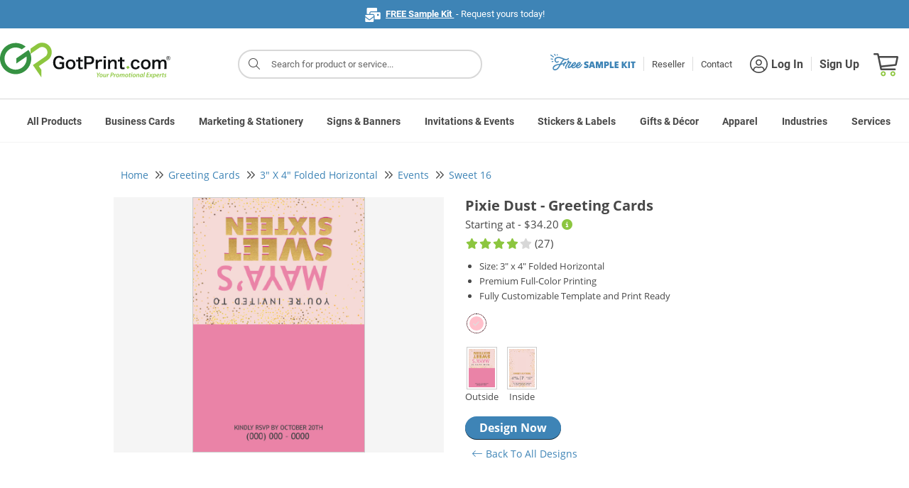

--- FILE ---
content_type: text/html;charset=UTF-8
request_url: https://www.gotprint.com/products/gallery/style.html?printProductType=12&printProductSize=110&selectedCategory=60160&page=1&sortBy=bestRated&itemsPerPage=29&styleId=24166&colorId=8
body_size: 88636
content:
<!DOCTYPE html>
<html xmlns="http://www.w3.org/1999/xhtml">
<head>
<title>Greeting Cards Templates at GotPrint.com</title>

    
    <!--  START - pageFragment -->
    
    <!--  END   - pageFragment -->


<meta http-equiv="Content-Type" content="text/html; charset=UTF-8" />
<meta http-equiv="X-UA-Compatible" content="IE=Edge" />
<meta http-equiv="Content-Type" content="text/html;charset=utf-8" />
<meta name="viewport" content="width=device-width, initial-scale=1.0, maximum-scale=1.0, user-scalable=0" />
<meta http-equiv="imagetoolbar" content="no" />

<link rel="shortcut icon" type="image/x-icon" id="favicon" href="//static.gotprint.com/tl/en_US/images/favicon.ico" />
<link rel="apple-touch-icon" id="faviconAppleTouch" href="//static.gotprint.com/tl/en_US/images/appletouch_favicon.png">




    <script  crossorigin="//static.gotprint.com/tl">
     //<![CDATA[
       var serverInfo = {"server":"gp-bdc-gpcom-app01","worker":"worker4","visitorIP":"3.133.115.253","appMode":"PRODUCTION","visitorRole":"Anonymous","appVersion":"0109_20260102_045755","visitorSessionID":"09ec257e-3b8b-454b-8a2b-1433507bbc62","visitorUUID":"68f43a42-4540-44aa-bf90-d62a976170aa","siteId":100,"storeId":100},
        ajaxWarningDurationInSeconds = 10,
        browserVersionThreshold = {"edge":95,"opera":80,"chrome":95,"safari":13,"firefox":95},
        gmtDateTime = "Jan 19, 2026 7:29:04 PM",
        appMode = "PRODUCTION",
        path = "\/\/static.gotprint.com\/tl",
        store = 100,
        locale = "en_US",
        locale = '/'+locale,
        localePath = path + '/' + "en_US";
       if(gmtDateTime == undefined || gmtDateTime == null || gmtDateTime == '') gmtDateTime = new Date().toLocaleString();
       window.ajaxWarningDurationInSeconds = parseInt(ajaxWarningDurationInSeconds);
       window.envInfo = serverInfo;
       window.isUserLoggedIn=false;
       window.staticContentBaseUrl=path;
       window.staticContentBaseUrlLocale="\/\/static.gotprint.com\/tl\/en_US";
       window.isManageOauthTokenFlag=true;
       window.passwordLength =12;
       window.passwordLength = passwordLength ? passwordLength : 12 ;
       window.currentStoreType="retail";
       window.serverInfo="Host: [gp-bdc-gpcom-app01] Worker: [worker4] Remote IP: [3.133.115.253] Mode: [PRODUCTION] Role: [Anonymous] Version: [0109_20260102_045755] Session ID: [09ec257e-3b8b-454b-8a2b-1433507bbc62] UUId: [68f43a42-4540-44aa-bf90-d62a976170aa] Site ID: 100 Store ID: 100";
       window.isAnyItemNotPersisted = false;
       window.isdisplayErrorCodePopup = true;
       window.enableAjaxWaitingTimeout = true;
       window.ajaxWaitingTimeoutMax = 300;
       window.ajaxWaitingTimeoutMin = 45;
       window.activatePerformanceLoggers = false;
       window.activateAjaxErrorLoggers = true;
       window.priceGroup = 6;
       window.disabledProducts=[33,2001,2002,10003,2003,2004,2008,26,30];
       window.vueCliApplicationSettings={"vueCliModeProcessorDashboard":true,"vueCliModeCheckout":true,"vueCliModeJobTicket":true,"vueCliModePrintBatchDashboard":true,"vueCliModeShoppingCart":true,"vueCliModePromobarDashboard":true,"vueCliModeItemDashboard":true,"vueCliModeSharedAssets":true,"vueCliModeSearchBar":false,"vueCliModeRMA":true,"vueCliModePaymentBatchDashboard":true,"vueCliModeOrderForm":true,"vueCliModeDashboardHome":true,"vueCliModeQRGenerationDashboard":true};
       window.menuVersion="menu-2";
       window.loggedInUserId=null;
       window.vueCliBuildMode = "production",
       window.searchResultFlag=true;
       window.siteTimeZones = "[{\"siteId\":101,\"timeZone\":\"US\/Pacific\"},{\"siteId\":100,\"timeZone\":\"America\/Los_Angeles\"}]";
       if(window.ajaxWaitingTimeoutMax == 0){
    	   window.ajaxWaitingTimeoutMax = 300;
       }
         
	  if(window.location.href.indexOf('info.html') != -1 || window.location.href.indexOf('/lps/') != -1 || /index-\d{4}-\d{2}-\d{2}\.html/.test(window.location.href) || window.location.href.indexOf('home.html') != -1){
		for (let i = 0; i < sessionStorage.length; i++) {
		  const key = sessionStorage.key(i);
		  // Check if the key starts with 'product-'
		  if (key.startsWith('product-')) {
		    // Remove the item from sessionStorage
		    sessionStorage.removeItem(key);
		  }
		}
	  }

       var crossorigin="\/\/static.gotprint.com\/tl";
       Array.prototype.swap = function (x,y) {
    	   var b = this[x];
    	   this[x] = this[y];
    	   this[y] = b;
    	   return this;
   	   }
       String.prototype.capitalize = function() {
    	   return this.charAt(0).toUpperCase() + this.slice(1);
   	   }
       if (!Array.prototype.sortByName) {
    	   Object.defineProperty(Array.prototype, 'sortByName', {
    	     value: function() {
    	    	 return this.sort((a, b) => a.name.localeCompare(b.name));
    	     },
    	     configurable: true,
    	     writable: true
    	   });
    	 }
       if (!('toJSON' in Error.prototype)){
    	    Object.defineProperty(Error.prototype, 'toJSON', {
    	        value: function() {
    	            var alt = {};

    	            Object.getOwnPropertyNames(this).forEach(function(key) {
    	                alt[key] = this[key];
    	            }, this);

    	            return alt;
    	        },
    	        configurable: true,
    	        writable: true
    	    });
       }
         	          
     //]]>
    </script>
    
	     
    
    <!-- script  th:src="@{{url}/js/lib/jquery-3.2.1.slim.min.js?v={version}(url=${staticContentBaseUrl},version=${versionInfo+'-'+storeSettings.id})}"></script -->
    <script  src="//static.gotprint.com/tl/js/lib/jquery-3.7.1.min.js?v=0109_20260102_045755-100" crossorigin="//static.gotprint.com/tl"></script>
    <script  src="//static.gotprint.com/tl/js/lib/jquery-ui.1.10.4.min.js?v=0109_20260102_045755-100" crossorigin="//static.gotprint.com/tl"></script>
    <script  src="//static.gotprint.com/tl/js/lib/popper.min.js?v=0109_20260102_045755-100" crossorigin="//static.gotprint.com/tl"></script>
    <script  src="//static.gotprint.com/tl/js/bootstrap/bootstrap.min.js?v=0109_20260102_045755-100" crossorigin="//static.gotprint.com/tl"></script>
    <script  src="//static.gotprint.com/tl/products/generic/js/lib/slick.min.js?v=0109_20260102_045755-100" crossorigin="//static.gotprint.com/tl"></script>
    
       <script  src="//static.gotprint.com/tl/products/generic/js/lib/vue.min.js?v=0109_20260102_045755-100" crossorigin="//static.gotprint.com/tl"></script>
    
    <script  src="//static.gotprint.com/common/js/logger.js?v=0109_20260102_045755-100" crossorigin="//static.gotprint.com/tl"></script>
    
    
    	<script  src="//static.gotprint.com/tl/js/minified/addressValidator.min.js?v=0109_20260102_045755-100" crossorigin="//static.gotprint.com/tl"></script>   
	
	
    
    
       <script  src="//static.gotprint.com/tl/js/minified/common-util.min.js?v=0109_20260102_045755-100" crossorigin="//static.gotprint.com/tl"></script>
	
	
    
	
    
    	<script  src="//static.gotprint.com/tl/js/minified/accordion.min.js?v=0109_20260102_045755-100" crossorigin="//static.gotprint.com/tl"></script>   
	
	
    <script  src="//static.gotprint.com/tl/js/lib/lazyload.min.js?v=0109_20260102_045755-100" crossorigin="//static.gotprint.com/tl"></script>
    <script  src="//static.gotprint.com/tl/js/lib/jquery.touchSwipe.min.js?v=0109_20260102_045755-100" crossorigin="//static.gotprint.com/tl" async></script>
    
        <script  src="//static.gotprint.com/tl/js/lib/md5.min.js?v=0109_20260102_045755-100" crossorigin="//static.gotprint.com/tl"></script>
    
    <!--<link rel="stylesheet" type="text/css"    th:href="@{{url}/css/bootstrap/bootstrap.min.css?v={version}(url=${staticContentBaseUrl},version=${versionInfo+'-'+storeSettings.id})}"  />-->
    <link rel="stylesheet" type="text/css"  href="//static.gotprint.com/tl/cookieconsent/css/consent.css?v=0109_20260102_045755-100" crossorigin="//static.gotprint.com/tl">
    <link rel="preload" as="style" href="//static.gotprint.com/tl/css/bootstrap/bootstrap.min.css?v=0109_20260102_045755-100" onload="this.rel='stylesheet'"><noscript><link rel="stylesheet" href="//static.gotprint.com/tl/css/bootstrap/bootstrap.min.css?v=0109_20260102_045755-100"></noscript>
    <link rel="stylesheet" type="text/css"    href="//static.gotprint.com/tl/css/bootstrap/bootstrap-glyphicons.css?v=0109_20260102_045755-100"  />
    
    <!--<link rel="stylesheet" type="text/css"    th:href="@{{url}/common/css/font-awesome-4.6.3/css/font-awesome.css?v={version}(url=${staticBaseUrl},version=${versionInfo+'-'+storeSettings.id})}"  />-->
	<link rel="preload" as="style" href="//static.gotprint.com/common/css/font-awesome-6.7.2/css/all.min.css?v=0109_20260102_045755-100" onload="this.rel='stylesheet'"><noscript><link rel="stylesheet" href="//static.gotprint.com/common/css/font-awesome-6.7.2/css/all.min.css?v=0109_20260102_045755-100"></noscript>    
	<!--<link rel="stylesheet" type="text/css"    th:href="@{{url}/css/stylesheet.css?v={version}(url=${staticContentBaseUrl},version=${versionInfo+'-'+storeSettings.id})}"  />-->
	<link rel="preload" as="style" href="//static.gotprint.com/tl/css/stylesheet.css?v=0109_20260102_045755-100" onload="this.rel='stylesheet'"><noscript><link rel="stylesheet" href="//static.gotprint.com/tl/css/stylesheet.css?v=0109_20260102_045755-100"></noscript>    
    
    
    
    <meta property="og:title"  content="GotPrint" />
    <meta property="og:description"  content="null" />
    <meta property="og:url"  content="https://www.gotprint.com/products/gallery/style.html?printProductType=12&printProductSize=110&selectedCategory=60160&page=1&sortBy=bestRated&itemsPerPage=29&styleId=24166&colorId=8" />
    <meta property="og:type" content="website" />
    <meta property="og:image"  content="http://static.gotprint.com/tl/en_US/images/og_logo.jpg" />
    <meta property="og:image:secure_url"  content="https://static.gotprint.com/tl/en_US/images/og_logo.jpg" />
    <meta name="google-site-verification" content="vE-9ApFyuKzpqNaXkYvpgT6dNPHsoEltb7rItVOdZd4" />
    <meta name="apple-itunes-app" content="app-id=1312719969" />
     
    
    <!-- Google Tag Manager -->
<script>window.dataLayer = window.dataLayer || []; function gtag(){dataLayer.push(arguments);} gtag('consent','default',{ad_storage:'granted',ad_user_data:'granted',ad_personalization:'granted',analytics_storage:'granted',functionality_storage:'granted',personalization_storage:'granted',security_storage:'granted'}); dataLayer.push({'visitorIP': window.envInfo.visitorIP});</script>
<script>(function(w,d,s,l,i){w[l]=w[l]||[];w[l].push({'gtm.start':new Date().getTime(),event:'gtm.js'});var f=d.getElementsByTagName(s)[0],j=d.createElement(s),dl=l!='dataLayer'?'&l='+l:'';j.async=true;j.src='https://www.googletagmanager.com/gtm.js?id='+i+dl;f.parentNode.insertBefore(j,f);})(window,document,'script','dataLayer','GTM-TMV7LG');</script>
<!-- End Google Tag Manager -->
<!-- accessiBe -->
<script>(function(){ var s = document.createElement('script'); var h = document.querySelector('head') || document.body; s.src = 'https://acsbapp.com/apps/app/dist/js/app.js'; s.async = true; s.onload = function(){ acsbJS.init({ statementLink : '', footerHtml : '', hideMobile : false, hideTrigger : false, disableBgProcess : false, language : 'en', position : 'left', leadColor : '#146ff8', triggerColor : '#146ff8', triggerRadius : '50%', triggerPositionX : 'left', triggerPositionY : 'bottom', triggerIcon : 'people', triggerSize : 'medium', triggerOffsetX : 20, triggerOffsetY : 20, mobile : { triggerSize : 'small', triggerPositionX : 'right', triggerPositionY : 'bottom', triggerOffsetX : 10, triggerOffsetY : 0, triggerRadius : '50%' } }); }; h.appendChild(s); })();</script>
<!-- Bing Webmaster Tool -->
<meta name="msvalidate.01" content="DCB4CB74D78C5D983C1C0135B910FF28" />
<!-- Pinterest -->
<meta name="p:domain_verify" content="98b6175c97b088265fa4fd2658025149" />
<!-- Facebook -->
<meta name="facebook-domain-verification" content="7l55io39im1xwhhw6r1psngwwn1p9j" />

    
    <script type="application/ld+json" crossorigin="//static.gotprint.com/tl">
        {    "@context" : "http://schema.org",
             "@type"    : "Organization",
             "name"     : "GotPrint",
             "url"      : "https://www.gotprint.com",
              "sameAs"   : [ "//www.facebook.com/GotPrint",
             "https://twitter.com/gotprint",
             "https://instagram.com/gotprint",
             "https://youtube.com/gotprintpog",
             "https://plus.google.com/+gotprint"] 
        }
    </script>

<meta name="description" />
<meta name="viewport" content="width=device-width, initial-scale=1.0, maximum-scale=1.0, user-scalable=0" />



















































































<link rel="stylesheet" type="text/css" href="//static.gotprint.com/tl/products/generic/css/custom/gallerypage.css?v=0109_20260102_045755-100" />
<link rel="stylesheet" type="text/css" href="//static.gotprint.com/tl/products/generic/css/custom/stylegallery.css?v=0109_20260102_045755-100" />
</head>
<body data-theme="gotprint" class="category-gallery">
<noscript><div id="javascriptDisabled">Javascript was not detected in your browser. To ensure site functionality, enable javascript or install a browser with javascript support.</div></noscript>

    <!--  START - bodyPageFragment -->
    
    <!--  END   - bodyPageFragment -->

<div class="overlay"></div>
<div id="browserNotification" class="d-none" style="background:#ffffe0; width:100%;">
		<div id="browser-notification" style="position: relative;font-size: 1.4rem; padding: 1.5rem 0.4rem;line-height: 2.4rem; color: #484848;margin:auto; width:100%; max-width:128rem; float:none;">
			<div class="main-item" style="display:flex; width: 80%; margin:auto; text-align:center; float:none;">
				<div class="sub-item" style="height:auto; float:none;">
					<i class="far fa-exclamation-triangle bs-warning-icon"></i>&nbsp;<span class="title">We recommend that you use the latest version of a modern web browser to ensure you are able to access all of the features and functionality of our website. Continuing to use your existing browser may not allow you to take advantage of certain features.</span>
		        	<div class="description" style="float:none;">
						<span>Click to download any of the following recommended browsers:</span>
						&nbsp;
						<span class="browser-list">
							<span><a href="//google.com/intl/en/chrome">Chrome</a></span>,
							<span><a href="//www.microsoft.com/en-us/edge/download">Edge Chromium</a></span>,
							<span><a href="//www.mozilla.org/en-US/firefox/new/">Firefox</a></span>,
							<span><a href="//support.apple.com/downloads/safari">Safari</a></span>
						</span>
					</div>
		        </div>
				<i class="fa fa-angle-up bs-action-icon"></i>
			</div>
		</div>  
	    <script>
		      /*<![CDATA[*/ 
		            var microsoftEdge ="<a href=\"\/\/microsoft.com\/en-us\/windows\/microsoft-edge\">Edge<\/a>";
		            googleChrome ="<a href=\"\/\/google.com\/intl\/en\/chrome\">Chrome<\/a>";
		            mozillaFirefox ="<a href=\"\/\/www.mozilla.org\/en-US\/firefox\/new\/\">Firefox<\/a>";
		            appleSafari ="<a href=\"\/\/support.apple.com\/downloads\/safari\">Safari<\/a>";
		            edgeChromium ="<a href=\"\/\/www.microsoft.com\/en-us\/edge\/download\">Edge Chromium<\/a>";
		            var browserLinks = [googleChrome,edgeChromium,mozillaFirefox,appleSafari];
		            var isBrowserRecommendationEnable = true;
		       /*]]>*/
		</script>
		<script  src="//static.gotprint.com/tl/js/lib/ua-parser-1.0.36.min.js?v=0109_20260102_045755-100"></script> 
	   	<script  src="//static.gotprint.com/tl/js/minified/browser-js.min.js?v=0109_20260102_045755-100"></script>
	  	<script>
	      document.addEventListener('DOMContentLoaded', () => {
	    	  try {
			    	if (typeof bowser === "undefined") {
		    		  return;
			    	}
			        const parser = bowser.getParser(window.navigator.userAgent);
			
			        const browser = parser.getBrowser();  
			        const os = parser.getOS();
			        const osName = os.name || "Unknown OS";
			        const osVersion = os.version || "Unknown Version";
			        const platform = parser.getPlatformType(true);

			        function detectIOSAndDevice() {
			            const ua = navigator.userAgent;
						
			            let iosVersion = null;
			            const match = ua.match(/OS (\d+)_?(\d+)?_?(\d+)?/);
			            if (match) {
			                iosVersion = {
			                    major: parseInt(match[1] || "0"),
			                    minor: parseInt(match[2] || "0"),
			                    patch: parseInt(match[3] || "0"),
			                    full: `${match[1]}.${match[2] || 0}.${match[3] || 0}`
			                };
			            }
			           
			               

			            return {
			                isiOS: isIphone || isIpad,
			                iosVersion
			            };
			        }
			     
			        
			        var isBrowserVersionThreshold = (typeof browserVersionThreshold !== "undefined");
			
			        const modern = parser.satisfies({
			          chrome: '>' + browserVersionThreshold.chrome,
			          firefox: '>'+ browserVersionThreshold.firefox,
			          safari: '>'+ browserVersionThreshold.safari,
			          edge: '>'+ browserVersionThreshold.edge,
			          opera: '>' + browserVersionThreshold.opera
			        });
			        
			        if(!localStorage.getItem('browserInfoLogged')) {
			        	localStorage.setItem('browserInfoLogged', Date.now());
						var browserInfo = 'Browser Report :: { Browser Name: '+browser.name+', Browser Version : '+browser.version+', OS Name : '+osName+', OS Version : '+ osVersion +', Device Type : '+platform+' }';
						jQuery.ajax({
							url: '/service/rest/v1/logger',
							type: 'POST',
							data: JSON.stringify(browserInfo),
							contentType: 'application/json',
							mimeType: 'text/plain; charset=x-user-defined',
							dataType: 'json',
							cache: false
						});
					}
			        
			        if(!navigator.cookieEnabled){
		        		$("#browserNotification .title").html("Cookies disabled");
		        		$("#browserNotification .description").html('Cookie storage was not detected in your browser. To ensure site functionality, enable cookie storage or install a browser with cookie storage support.');
		        		
		        	}
					
			        if (!modern && isBrowserVersionThreshold && !device.isiOS) {
			        	  showBrowserNotification();
		        	}
		
		        	if (parser.satisfies({ ie: '<=11', 'microsoft edge': '<=18' }) && jQuery(window).width() > 1024) {
		        	  showBrowserNotification();
		        	}
			        
			        function showBrowserNotification() {
			        	jQuery('#browserNotification').removeClass('d-none');
			        	document.querySelector('#browserNotification').style.display = 'block';
			        	var isCollapsed = localStorage.getItem('browserNotificationCollapsed');
			        	if (isCollapsed && isCollapsed == 'true') {
							jQuery('#browserNotification .bs-action-icon').removeClass('fa-angle-up');
							jQuery('#browserNotification .bs-action-icon').addClass('fa-angle-down');
							jQuery('#browserNotification').find('.sub-item').css('height', '');
						}
		                jQuery('#browserNotification .bs-action-icon').off('click').on('click', function() {
							if (jQuery(this).hasClass('fa-angle-up')) {
								jQuery(this).removeClass('fa-angle-up');
								jQuery(this).addClass('fa-angle-down');
								jQuery('#browserNotification').find('.sub-item').css('height', '');
								localStorage.setItem('browserNotificationCollapsed', true);
							} else {
								jQuery(this).removeClass('fa-angle-down');
								jQuery(this).addClass('fa-angle-up');
								jQuery('#browserNotification').find('.sub-item').css('height', 'auto');
								localStorage.removeItem('browserNotificationCollapsed');
							}
						});
			        }
		     	} catch (err) {
		    	    console.warn("Browser detection error:", err.message);
		    	}

	      });
	    </script>
	</div>
<div id="wrapper" class="main-container">
<div id="logout-popup" class="modal fade">
            <div class="modal-dialog modal-dialog-centered">
                <div class="modal-content">
                    <div class="modal-body t-center">                       
                        <div id="message2">Your shopping cart includes at least one disqualified item that will not be kept and cannot be restored upon your next visit. Are you sure you want to proceed with logging out?</div>
                        <div>
                            <button class="button lowercase" onclick="$('#logout-popup').modal('hide');">CANCEL</button>
                            <button class="button lowercase" onclick="proceedLogout();">PROCEED</button>
                        </div>
                    </div>
                </div>
            </div>
        </div>
<div class="mobileViewNotice d-none">
            <div class="w-border">
                <div class="mobileusertext" >Hello Mobile User=Hello Mobile User!</div>
                <div class="mobileuserContent">
                <div class="dv-content"><span class="dv-text" >Use our </span><strong>DESKTOP VERSION</strong><span class="dv-span">and</span><br/><div class="dv-off"><strong>GET 10% OFF</strong><br/><span class="dv-upto">up to $100</span></div></div>
                <div class="w-border usecode">Use code: <strong>THX10</strong></div>
                <div class="clear"></div>
                <div class="dv-soon">We are working to accommodate mobile orders very soon!</div>
                <div class="info_icon-div"><span class="bg-green"></span><span class="info_icon"></span></div>
                 </div>
                 <!-- p>
                    <span id="mobileViewNoticeMessage"></span>
                </p-->
                <a href="" class="close_icon mobileViewNoticeLink">X</a>
            </div>
        </div>
<header>
    <div>
	
      
       	<script src="//static.gotprint.com/tl/common/js/minified/searchResult.min.js?v=0109_20260102_045755-100"></script>
		
		
		
          
           <div class="callToAction" id="announcement">
                <div class="announcement-home">
                <!--<img class="fl" th:src="@{{url}/svg/promo_bar_sample_kit.svg(url=${staticContentBaseUrl})}"/>-->
                <div class="details-text container-fluid">
                     <!--<a href="/products/sample-kits/free.html" class="freeSampleLink" th:utext="${messages.link('freeSampleKit')}"></a> -->
                     <span id="promoBarMessage" class="freeSampleLink"></span>
                     <script>
	                   jQuery.ajax({
	                       url: "/service/rest/v1/promobar/content?platform=1&type=1",
	                       type: 'GET',
	                       dataType: 'json',
	                       success: function(res) {
							   if(res.items && res.items.length > 0) {
								   let defaultContent = null;
								   let content = null;
								   for(let i=0; i<res.items.length; i++) {
									   if(res.items[i].default) defaultContent = res.items[i].content;
									   if(res.items[i].startDate && (new Date()).getTime() > (new Date(res.items[i].startDate+'00')).getTime() && res.items[i].endDate && (new Date()).getTime() < (new Date(res.items[i].endDate+'00')).getTime()) {
										   content = res.items[i].content;
									   }
								   }
								   if(!content) content = defaultContent;
								   if(content) document.getElementById('promoBarMessage').innerHTML = content;
							   }
	                           if(document.getElementById('promoBarMessage').innerHTML == ''){
	                               document.getElementById('announcement').style.display = 'none'; 
	                           }
	                       },
	                       error: function() {
	                    	   document.getElementById('announcement').style.display = 'none'; 
	                       }
	                   });
                     </script>
                </div>
                </div>                
            </div>

        
        <div id="new-header-container">
        <div class="new-header-row row">
            <!-- logo nav start -->
	        <div id="logo" class="col">
	            <a id="homeLogoLink" href="/home.html" class="mr-auto"> 
	            <img border="0" id="headerLogoImg" alt="GotPrint Logo"
	                src="//static.gotprint.com/tl/svg/logo.svg" />
	                
	                
	                
	            </a>
	            <button id="sidebarCollapse" type="button" class="btn btn-default btn-sm" aria-label="Side bar collapse">
	                       <i class="fal fa-bars"></i> 
	                </button>
	                <a href="/shop/cart.html" class="header-cart">
	                <span class="cartIcon"></span><span class="cartItemNumber">0</span>
	                 <span class="joinLoginText">Cart</span>
	              </a>
	        </div>
	        <!-- logo nav end -->
            
	      <!-- top nav start -->
	        <div id="top-nav" class="col-9">
	        	
	              <div class="searchBlock"><i class="fal fa-search"></i>Search for products</div>
                    <div id="searchResultBlockD">
                        <div id="searchResultBlock1"></div>
                    </div>
                    <div class="searchOverlay"></div>
                  
                
                
	            <nav id="nav-container" class="navbar navbar-expand-sm">
	                <ul class="navbar-nav">
	                    <li class="nav-item">
						  <a class="d-flex align-items-center gap-2 mr-2" href="/products/sample-kits/free-samples.html">
							<svg id="freeSVGHeader" width="120" height="25"  xmlns="http://www.w3.org/2000/svg" version="1.1" viewBox="0 0 120 25">
							  <g id="free_x5F_sample_x5F_kit_x5F_svg_1">
							    <path id="Union" style="fill:#3e84b6;" d="M7.56,3.21c0-.09-.03-.18-.08-.26l-1.05-1.71c-.16-.3-.54-.41-.84-.24-.3.16-.41.54-.25.83l1.05,1.71c.16.3.54.41.84.24.22-.12.33-.34.32-.57ZM4.94,5.17c-.02-.15-.11-.3-.25-.4L.99,2.09c-.28-.2-.66-.14-.87.13-.2.27-.14.66.13.86l3.71,2.68c.28.2.66.14.87-.13.1-.14.14-.3.11-.46ZM3.36,7.81c.24.04.43.22.49.43h0c.02.09.03.18.01.28-.06.34-.38.56-.72.5l-2.27-.39c-.34-.06-.57-.38-.51-.71.06-.34.38-.56.72-.5l2.27.39ZM4.25,11.13c-.14-.18-.38-.27-.62-.23l-1.47.41c-.33.07-.55.39-.48.73.07.33.4.54.73.48l1.47-.41c.33-.07.55-.39.48-.73-.02-.09-.06-.18-.12-.25ZM10.42,2.8c0,.24-.15.45-.35.55h0c-.08.04-.18.06-.27.06-.34,0-.62-.28-.61-.62l-.12-.81c0-.34.29-.61.63-.61.34,0,.62.28.61.62l.12.81Z"/>
							    <path id="Vector"style="fill:#3e84b6;" d="M53.89,18.18c0,.69-.18,1.26-.55,1.7-.36.43-.84.74-1.45.93-.6.19-1.28.27-2.03.25-.75-.02-1.51-.13-2.29-.34v-2.35c.71.26,1.36.42,1.94.48.58.06,1.05.04,1.4-.07.35-.12.52-.31.52-.59,0-.19-.1-.35-.29-.47-.19-.13-.44-.24-.75-.34-.3-.1-.62-.21-.96-.34-.34-.14-.66-.31-.97-.51-.3-.21-.55-.48-.74-.81-.19-.34-.29-.76-.29-1.26,0-.62.16-1.15.49-1.57.33-.43.77-.75,1.33-.97.57-.22,1.2-.33,1.92-.33s1.46.11,2.23.33v2.35c-.64-.27-1.23-.44-1.77-.49-.53-.06-.95-.04-1.27.08-.32.11-.48.29-.48.55,0,.18.1.33.29.45.19.12.44.23.74.33.31.09.63.21.97.34.34.13.66.3.96.52.31.21.56.49.75.84.19.34.29.77.29,1.3ZM54.11,20.98c.47-1.53.95-3.09,1.42-4.65.48-1.57.96-3.12,1.44-4.65h3.27c.47,1.53.95,3.09,1.42,4.65.48,1.57.96,3.12,1.44,4.65h-2.41c-.09-.29-.18-.58-.26-.88-.08-.3-.17-.6-.26-.89h-3.14c-.09.29-.18.59-.26.89-.08.29-.17.58-.26.88h-2.41ZM57.64,17.18h1.93c-.16-.54-.31-1.08-.48-1.63-.16-.55-.32-1.09-.48-1.63-.16.54-.32,1.08-.49,1.63-.16.55-.32,1.09-.48,1.63ZM64,20.98v-9.31h3.42c.26.93.52,1.88.78,2.83.26.95.52,1.89.78,2.82.26-.93.51-1.87.77-2.82.26-.96.52-1.9.78-2.83h3.38c0,1.53.02,3.09.03,4.65,0,1.57.02,3.12.03,4.65h-2.31v-6.31c-.27,1.04-.55,2.09-.84,3.16-.28,1.06-.56,2.11-.84,3.15h-2.08c-.27-1.02-.55-2.05-.82-3.09-.27-1.05-.55-2.09-.82-3.11v6.2h-2.26ZM75.75,20.98v-9.31h3.4c.7,0,1.31.14,1.83.41.52.26.93.64,1.22,1.12.29.48.44,1.05.44,1.7s-.15,1.2-.44,1.68c-.28.48-.68.86-1.18,1.12-.49.26-1.05.4-1.68.4h-1.19v2.88h-2.4ZM79.15,13.82h-1v2.2h1.14c.28,0,.51-.11.68-.31.18-.21.27-.47.27-.78s-.1-.58-.29-.79c-.19-.21-.46-.31-.81-.31ZM83.87,20.98v-9.31h2.4v7.13h2.92v2.18h-5.31ZM90.49,20.98v-9.31h5.59v2.14h-3.19v1.36h2.92v2.07h-2.92v1.62h3.19v2.14h-5.59ZM100.59,20.98v-9.31h2.4v3.6c.47-.59.93-1.19,1.4-1.79.47-.61.94-1.21,1.41-1.81h2.71c-.58.73-1.16,1.47-1.75,2.22-.58.74-1.16,1.47-1.74,2.2.6.8,1.21,1.62,1.82,2.44.62.82,1.23,1.64,1.83,2.45h-2.86c-.46-.65-.93-1.3-1.41-1.94-.47-.66-.94-1.31-1.41-1.94v3.89h-2.4ZM109.49,20.98v-9.31h2.4v9.31h-2.4ZM115.36,20.98v-7.13h-2.11v-2.18h6.6v2.18h-2.1v7.13h-2.4Z"/>
							    <g id="Group_159">
							      <g>
							        <path id="Vector_2" style="fill:#3e84b6;" d="M38.62,20.99c-.39.02-.62-.05-.98-.14-.16-.05-.3-.16-.43-.27-.18-.18-.37-.39-.55-.59-.11-.14-.18-.3-.21-.48-.02-.05-.02-.09-.02-.14-.09-.25-.14-.52-.11-.8,0-.25,0-.48.05-.73.05-.14.05-.3.07-.43.09-.18.16-.37.23-.55.16-.43.41-.98.66-1.35.05-.07.07-.14.09-.21l.11-.21c.18-.25.39-.5.59-.75.25-.34.55-.62.94-.82.37-.27.78-.41,1.19-.59.07-.02.14-.05.21-.05l.59-.11c.23-.05.43.02.64.14.16.11.32.23.46.37.18.14.3.34.32.57.02.14.05.3.05.46-.02.21-.09.39-.16.59l-.14.34c-.05.11-.16.23-.21.34-.05.09-.23.32-.27.39l-.11.21c-.14.23-.34.41-.5.64-.02.02-.07.05-.11.07-.11.09-.25.18-.34.27-.34.32-.73.57-1.35.8l-.96.23c-.21.02-.75.07-.91.07,0,.02,0,.14-.02.16-.05.48,0,.68.21,1.12.05.09.11.18.21.23q.46.23.98.25c.21,0,.39,0,.57-.09.09-.05.21-.05.3-.07.07-.02.32-.16.39-.18.34-.21,1.03-.59,1.28-.82.07-.09.16-.16.23-.25.16-.11.3-.27.43-.41.07-.07.23-.27.27-.32.43-.46.66-.8,1-1.25.14-.14.18-.34.3-.46.14-.16.23-.32.32-.43.07-.09.18-.11.25-.11.02,0,.11-.02.14,0,.05.02.14,0,.21.07.09.05.14.09.09.3,0,.07-.23.57-.3.68-.27.37-.34.62-.66.91-.23.41-.43.68-.8,1.07-.11.16-.3.32-.46.48-.11.14-.27.25-.34.32-.11.07-.71.52-.89.64-.11.09-.34.25-.48.32-.62.36-1.3.55-2.03.59ZM37.75,17.13c.64,0,1-.09,1.37-.25.43-.21,1.19-.94,1.46-1.21.23-.27.43-.55.57-.87.11-.23.16-.46.14-.71,0-.21-.23-.37-.41-.32-.16.05-.34.09-.5.16-.37.14-.71.32-.96.64-.07.07-.16.14-.23.18-.37.34-.73.66-1.03,1.3-.07.16-.16.3-.25.46-.05.09-.07.18-.09.25-.05.14-.09.32-.07.37Z"/>
							        <path style="fill:#3e84b6;" d="M38.48,21.24c-.31,0-.53-.06-.81-.13l-.09-.02c-.22-.06-.38-.2-.53-.32-.2-.2-.38-.4-.56-.6-.16-.19-.25-.39-.28-.6-.02-.06-.03-.11-.03-.16-.1-.29-.14-.58-.11-.86,0-.24,0-.48.05-.75.03-.1.04-.18.05-.27,0-.06.01-.11.02-.16l.02-.07c.09-.17.15-.35.22-.52.15-.41.41-1,.69-1.4.02-.04.04-.08.06-.14l.13-.25c.2-.28.41-.53.62-.79.28-.38.61-.67,1.01-.88.27-.21.61-.35.93-.48.09-.04.18-.08.27-.12.1-.03.2-.07.31-.07l.55-.11c.34-.07.62.06.81.16.19.13.36.26.51.41.21.15.36.43.39.72.02.13.05.31.05.48-.02.23-.08.41-.15.59l-.17.43c-.03.08-.09.16-.13.22-.03.04-.06.09-.08.12-.04.09-.15.23-.23.34l-.17.28c-.09.15-.2.28-.3.4-.07.08-.15.17-.21.26-.08.08-.15.12-.21.15l-.08.07c-.07.05-.14.1-.19.16-.41.38-.83.63-1.44.86l-.99.24c-.17.02-.51.05-.75.07-.03.38,0,.54.19.93.03.06.07.1.09.11q.41.21.88.23c.17,0,.32,0,.45-.06.09-.05.19-.06.27-.07.03,0,.05,0,.08-.01,0,0,.07-.04.14-.07.09-.05.19-.09.23-.11l.14-.09c.34-.2.85-.5,1.05-.68,0-.02.06-.07.11-.12.03-.03.06-.06.09-.1l.05-.05c.11-.08.2-.18.3-.28l.11-.11s.09-.11.15-.17c.05-.06.1-.12.12-.15.33-.35.54-.63.79-.96l.2-.27c.07-.07.1-.14.14-.21.05-.09.1-.19.18-.27.06-.07.12-.16.17-.24.04-.07.09-.13.13-.18.09-.13.26-.21.45-.21.05,0,.16-.03.25.03.04,0,.14,0,.24.09.25.14.23.37.19.56,0,.12-.31.73-.33.76-.11.15-.18.27-.25.37-.12.19-.22.37-.43.56-.23.4-.44.69-.82,1.09-.08.11-.21.24-.34.37l-.12.11c-.07.08-.18.18-.26.25-.03.03-.06.05-.08.07-.1.07-.25.18-.41.3-.2.15-.42.31-.52.37-.09.08-.34.25-.5.33-.6.36-1.32.57-2.13.62h0c-.06,0-.11,0-.16,0ZM36.67,17.48s0,.06-.01.1c-.01.1-.02.22-.06.34-.03.19-.03.41-.03.65-.02.24.02.48.1.71l.04.19c.02.14.07.25.15.35.19.21.36.41.53.58.11.09.22.18.33.21l.08.02c.31.08.5.12.82.11h0c.72-.05,1.37-.23,1.92-.56.13-.07.35-.22.45-.3.12-.08.32-.23.51-.37.18-.13.35-.26.4-.29-.02.01.02-.02.06-.06.07-.06.15-.12.22-.2l.14-.14c.11-.11.23-.22.31-.33.38-.4.57-.66.78-1.05l.05-.06c.17-.16.26-.3.37-.49.07-.12.15-.25.26-.39.04-.07.23-.49.25-.57,0-.02,0-.04,0-.06l-.03-.03s-.06,0-.09,0h-.07c-.09.07-.12.12-.16.17-.06.09-.13.19-.22.29-.04.04-.07.1-.1.16-.05.09-.11.21-.21.31l-.17.24c-.25.34-.47.64-.83,1.01-.02.02-.06.07-.1.12-.06.08-.14.17-.18.21l-.1.1c-.1.11-.21.22-.34.31-.03.04-.07.08-.11.12-.03.03-.06.06-.09.1-.26.24-.78.55-1.16.77l-.19.11c-.08.03-.15.07-.21.1-.09.05-.18.09-.22.1-.06.02-.1.02-.14.03-.05,0-.1.01-.12.03-.24.12-.46.12-.68.12-.57-.02-.6-.03-1.09-.28-.16-.08-.26-.23-.32-.34-.22-.46-.28-.71-.23-1.25l.02-.1s0-.03,0-.04v-.25h.25c.15,0,.68-.04.88-.07l.93-.22c.51-.19.89-.41,1.23-.74.06-.06.15-.13.24-.2l.11-.09c.07-.04.09-.05.11-.06.03-.06.12-.16.2-.26.09-.1.18-.21.25-.32l.11-.2s.06-.09.1-.14c.06-.08.15-.19.17-.24.03-.07.08-.14.12-.2.03-.04.06-.09.08-.12l.16-.41c.06-.17.1-.31.12-.46,0-.12-.02-.26-.04-.39-.02-.18-.1-.32-.22-.41-.15-.15-.3-.25-.45-.36-.17-.09-.31-.12-.44-.09l-.6.11c-.08,0-.13.02-.17.04-.07.03-.17.07-.26.11-.31.13-.6.25-.85.44-.37.2-.64.44-.88.77-.21.26-.41.5-.59.75l-.1.18s-.04.13-.1.22c-.25.37-.49.91-.63,1.29-.07.18-.13.36-.22.54ZM37.75,17.38h-.15l-.07-.14c-.03-.05-.08-.16.05-.56.04-.12.06-.2.1-.28l.08-.14c.06-.1.12-.2.16-.3.3-.65.67-1,1.02-1.33l.06-.06c.09-.06.17-.12.22-.18.29-.38.72-.57,1.05-.7.13-.06.28-.1.43-.14l.09-.03c.17-.04.36,0,.5.11.14.11.23.28.23.45.03.27-.03.55-.16.82-.15.35-.38.65-.6.92-.4.4-1.1,1.06-1.55,1.27-.38.17-.77.28-1.48.28ZM40.95,14.02s0,0,0,0l-.09.02c-.12.04-.26.07-.38.12-.41.16-.67.33-.86.56-.13.13-.25.21-.29.24l-.03.03c-.33.31-.65.61-.91,1.16-.05.12-.12.24-.19.36l-.07.12s-.04.1-.05.15c0,.03-.02.06-.03.08.44-.02.7-.1.97-.22.27-.13.79-.56,1.38-1.16.19-.22.39-.49.52-.79.1-.2.14-.38.12-.59,0-.04-.02-.06-.04-.08-.02-.02-.05-.03-.06-.03Z"/>
							      </g>
							      <g>
							        <path id="Vector_3" style="fill:#3e84b6;" d="M31.27,15.67c.09.07.14.11.11.34,0,.07-.23.62-.3.73-.3.41-.37.66-.71,1-.23.43-.46.73-.84,1.16-.11.16-.3.34-.48.5-.11.16-.3.27-.37.37-.09.07-.21.11-.21.16-.27.23-.5.41-.73.55-.23.11-.64.37-.91.37-.09,0-.34.05-.41.07-.23,0-.41.02-.68-.02-.14-.05-.34-.05-.46-.16-.09-.09-.21-.16-.3-.25-.11-.11-.21-.27-.23-.43-.05-.18-.02-.34-.05-.52,0-.07.02-.14.05-.21.02-.32.14-.62.21-.94.02-.07.05-.14.09-.21.27-.55.57-1.1.91-1.62l.16-.23c.05-.07.09-.11.14-.18.37-.64.84-1.21,1.25-1.83.14-.21.25-.43.37-.64.02-.02.02-.05.02-.07,0-.05-.02-.09-.07-.11h-.14c-.25.09-.46.21-.71.18-.21.02-.41.14-.62.16-.14,0-.25.11-.37.07-.18.02-.39,0-.59-.05,0,0-.02,0-.02-.02-.14.25-.25.5-.41.73l-.46.59c-.05.14-.14.25-.23.37-.14.27-.32.52-.48.75-.05.05-.09.11-.14.18-.23.48-.55.94-.75,1.44-.05.18-.18.34-.3.5-.14.21-.23.46-.3.68-.09.37-.25.68-.3,1.05-.02.18-.05.34-.05.52.05.11.05.25.11.34.09.14.11.27.18.41.02.07.02.16-.02.23-.05.05-.09.11-.11.18-.16.07-.3.07-.55-.09-.14-.07-.25-.21-.34-.32-.18-.25-.3-.55-.3-.87,0-.05-.02-.11,0-.16.09-.27.07-.59.14-.87.07-.25.14-.5.23-.71.05-.07.05-.11.07-.18.05-.16.11-.3.18-.43.16-.41.43-.78.57-1.19l.07-.14c.25-.34.48-.71.71-1.05.16-.25.34-.48.46-.73.16-.23.25-.43.46-.62.07-.05.09-.11.11-.18.11-.23.3-.43.46-.68.05-.11.11-.21.18-.32-.07-.09-.14-.18-.23-.27-.02-.02-.05-.09-.07-.14,0-.02-.02-.05-.02-.07-.05-.43-.07-.87.07-1.3.11-.37.32-.66.64-.89.11-.09.25-.14.41-.14.07,0,.14,0,.23.02.09,0,.18.02.25.09.09.07.16.14.21.23.05.05.09.11.11.18.07.25.07.48.05.73-.02.14-.05.25-.09.37l-.27.75s0,.09.07.11c.11,0,.34-.09.87-.3.23-.09.46-.07.68-.21.09-.05.18-.07.3-.07l.57-.07c.18.02.3.11.43.16.25.07.37.23.43.46.02.09.02.21,0,.3-.14.57-.34.98-.71,1.53-.07.07-.11.16-.18.23-.16.27-.39.52-.57.78-.18.27-.32.57-.5.82-.07.07-.11.16-.18.25-.23.41-.48.78-.71,1.19l-.07.14c-.23.41-.34.87-.37,1.35-.02.11.02.25.11.37.11.07.16.07.25.07l.21-.02c.09-.02.18-.05.27-.09.16-.07.32-.14.5-.23.37-.23.37-.25.62-.5.07-.09.18-.16.25-.25.18-.14.32-.3.46-.46.07-.07.25-.3.3-.34.46-.5.68-.87,1.05-1.37.14-.16.18-.37.32-.5.14-.16.23-.34.32-.48.07-.09.21-.11.27-.11.02,0,.14-.02.16,0,.05.02.14,0,.23.07Z"/>
							        <path style="fill:#3e84b6;" d="M21.98,22.13c-.15,0-.31-.06-.49-.17-.16-.08-.29-.23-.4-.38-.23-.32-.35-.67-.35-1.02-.01-.07-.02-.17.03-.27.03-.09.04-.24.06-.39.01-.15.03-.29.06-.42.07-.27.15-.53.24-.75l.06-.16c.05-.17.12-.32.19-.46.07-.18.17-.37.28-.56.11-.2.22-.4.28-.6l.08-.17c.2-.28.37-.54.54-.79l.19-.29c.05-.08.1-.16.16-.24.11-.16.21-.31.28-.46.07-.1.11-.17.14-.23.1-.16.2-.32.37-.47.03-.02.04-.05.04-.08.09-.19.2-.33.3-.47.06-.09.13-.17.19-.27.01-.04.05-.1.09-.17-.03-.04-.06-.07-.1-.11-.05-.05-.08-.11-.1-.16l-.04-.15s.01.07.02.08l-.04-.15c-.04-.39-.08-.88.08-1.38.13-.43.37-.76.73-1.02.15-.12.34-.18.56-.18.07,0,.17,0,.29.03.15,0,.29.08.37.16.06.04.16.13.23.26.06.07.12.16.15.25.09.32.08.6.06.83-.03.16-.05.29-.11.44l-.16.44c.12-.05.28-.11.46-.18.15-.06.26-.08.37-.1.12-.02.22-.04.32-.1.15-.07.28-.1.43-.1l.54-.07c.22.02.33.08.43.12.04.02.07.04.11.05.4.11.53.41.59.62.04.14.04.3,0,.43-.15.64-.4,1.09-.74,1.61-.06.06-.08.09-.1.12-.03.04-.06.08-.09.12-.11.19-.25.36-.38.52-.07.08-.13.17-.19.25-.07.11-.14.23-.21.35-.09.16-.18.32-.29.47-.05.05-.08.09-.11.14-.02.04-.05.08-.08.12-.1.18-.22.38-.34.57-.12.19-.24.38-.35.58l-.06.13c-.2.37-.32.79-.34,1.25,0,.05,0,.11.03.16.02,0,.04,0,.08,0l.18-.02c.05-.02.12-.03.19-.07.17-.07.32-.14.5-.23.27-.17.3-.2.46-.36l.09-.1s.08-.09.14-.14c.04-.03.07-.06.09-.09l.05-.05c.16-.12.28-.26.41-.41.05-.05.12-.13.18-.2.06-.07.11-.13.14-.16.33-.37.54-.66.78-1l.24-.34c.06-.07.09-.14.13-.21.05-.1.11-.22.21-.32.07-.08.13-.19.19-.29.03-.05.06-.11.09-.15.13-.17.33-.23.48-.23.07-.01.18-.02.27.03.04,0,.15,0,.26.09.19.14.24.29.21.57,0,.13-.28.75-.33.83-.12.17-.19.29-.26.41-.12.2-.24.39-.45.62-.24.46-.49.77-.86,1.18-.13.18-.34.39-.5.52-.04.07-.15.16-.23.24-.04.03-.08.07-.1.09l-.05.05s-.07.05-.11.07h0s-.09.08-.09.08c-.31.26-.53.43-.76.57l-.15.08c-.27.14-.6.32-.89.32-.06,0-.28.04-.33.06h-.08s-.16.02-.16.02c-.17,0-.34,0-.56-.03-.07-.02-.11-.03-.15-.04-.13-.03-.31-.06-.44-.19-.04-.04-.08-.07-.12-.1-.06-.05-.12-.09-.17-.15-.16-.16-.27-.37-.3-.58-.03-.11-.03-.23-.04-.34,0-.06,0-.12-.01-.19,0-.14.03-.23.06-.31,0-.17.06-.39.12-.6.03-.1.06-.21.08-.31.03-.1.06-.2.13-.29.31-.62.6-1.15.91-1.62l.17-.24s.05-.07.08-.11c.02-.02.04-.04.06-.07.22-.39.5-.77.77-1.14.16-.23.33-.45.48-.68.07-.11.14-.23.2-.34-.16.06-.34.11-.54.09-.03,0-.11.04-.21.07-.11.04-.23.08-.36.09-.04,0-.08.02-.1.03-.08.03-.18.07-.31.05-.14.01-.3,0-.47-.02v.03c-.11.18-.21.37-.33.55l-.44.57c-.06.16-.16.29-.25.4-.1.22-.27.46-.42.67l-.05.07c-.06.07-.09.12-.12.17-.09.19-.21.4-.33.6-.15.26-.3.53-.41.8-.04.16-.16.33-.26.47l-.06.08c-.13.19-.21.44-.26.61-.03.14-.08.28-.13.42-.07.2-.13.39-.16.58v.06c-.02.13-.04.26-.04.39.01.04.02.08.03.13,0,.04.02.09.03.11.08.12.12.22.15.31.02.05.03.09.06.14.06.19.05.35-.04.48-.05.06-.07.09-.09.12l-.04.11-.1.04c-.1.04-.19.06-.29.06ZM24.55,12.81v.03c.11.11.18.21.26.31l.1.13-.15.24c-.04.06-.08.12-.1.19-.09.15-.16.24-.23.34-.09.12-.18.24-.24.37-.02.05-.06.19-.2.28-.09.08-.17.21-.26.34-.04.07-.09.14-.13.21-.06.15-.18.33-.3.5-.05.07-.1.15-.15.22l-.19.29c-.17.26-.34.52-.53.78l-.05.1c-.07.21-.19.43-.3.64-.09.17-.19.34-.26.52-.08.15-.14.28-.17.41-.03.1-.05.17-.1.25-.06.15-.13.39-.19.62-.03.12-.04.23-.05.35-.02.18-.03.36-.09.54v.08c.01.25.1.5.26.72.05.06.15.2.25.24.14.08.18.1.26.11.02-.04.05-.08.08-.11-.03-.06-.05-.11-.07-.17-.03-.07-.05-.14-.09-.19-.07-.08-.09-.2-.11-.29,0-.03-.01-.07-.03-.1l-.02-.09c0-.17.02-.33.04-.49v-.06c.04-.25.11-.47.19-.68.04-.13.09-.26.12-.4.06-.21.16-.51.33-.76l.07-.1c.09-.12.17-.23.19-.33.14-.34.3-.62.45-.9.11-.2.22-.39.32-.59.08-.12.13-.2.19-.25l.02-.03c.15-.21.3-.42.41-.65.11-.14.18-.24.21-.33l.04-.07.46-.59c.1-.15.19-.31.28-.48l.11-.21.23.06.02-.17c.25.05.43.06.56.05h.06s.06.02.06.02c.08-.05.17-.09.27-.09.05,0,.14-.04.23-.07.11-.04.23-.08.36-.09.19.02.32-.04.49-.11l.24-.08.25.03c.13.06.21.19.21.34,0,.04,0,.12-.07.21l-.08.14c-.09.16-.18.33-.29.49-.16.24-.33.47-.5.7-.27.37-.53.73-.75,1.11-.04.06-.06.09-.09.12-.02.02-.04.05-.06.07l-.16.23c-.29.45-.58.95-.89,1.59-.04.07-.06.11-.08.17-.02.09-.05.2-.08.31-.05.19-.1.38-.11.56v.06s-.05.1-.05.12c0,.05.01.13.01.2,0,.09,0,.18.03.26.02.12.08.23.16.32.04.04.08.07.13.11.06.05.12.09.17.14.03.03.12.05.19.06.06.01.12.03.17.04.14.02.28.02.43.01h.14c.11-.03.34-.07.45-.07.16,0,.47-.16.65-.26l.15-.08c.18-.11.37-.26.64-.48.05-.07.12-.12.18-.15.02-.01.04-.02.06-.04.04-.05.09-.09.14-.13.07-.06.14-.12.19-.19.23-.21.39-.38.48-.5.38-.42.6-.71.83-1.13l.04-.06c.19-.19.29-.35.41-.55.08-.13.16-.27.28-.43.04-.07.23-.53.25-.62,0-.08,0-.1,0-.1h-.02s-.02,0-.04,0c-.03,0-.06,0-.1-.02h-.09s-.07.02-.08.03c-.01.02-.04.07-.07.12-.07.12-.15.25-.26.37-.06.06-.09.13-.13.21-.05.09-.1.2-.19.29l-.22.31c-.25.36-.47.66-.83,1.06-.03.03-.07.08-.12.13-.07.08-.15.18-.19.22-.13.15-.27.31-.46.46-.04.05-.09.1-.14.14-.04.03-.07.06-.09.09l-.12.12c-.18.19-.24.24-.57.44-.21.11-.37.18-.54.25-.1.05-.21.08-.31.1l-.24.03c-.16,0-.25,0-.41-.1l-.07-.06c-.14-.18-.2-.38-.16-.57.02-.5.15-.99.39-1.42l.06-.13c.12-.22.24-.42.36-.61.12-.19.24-.38.35-.58.04-.06.06-.09.08-.12.04-.06.08-.13.14-.19.07-.1.15-.24.23-.39.08-.13.15-.26.24-.39.07-.1.14-.19.21-.28.13-.16.25-.32.35-.49l.04-.05s.04-.05.06-.08c.04-.05.07-.1.12-.15.34-.52.52-.9.64-1.41.01-.05.01-.13,0-.18-.05-.17-.12-.24-.26-.28-.07-.02-.13-.05-.19-.08-.08-.04-.14-.07-.21-.08l-.51.07c-.1,0-.16.01-.22.04-.15.09-.32.12-.46.15-.08.02-.16.03-.24.06-.61.24-.8.31-.96.31h-.08c-.11-.05-.19-.12-.23-.21l-.04-.11.32-.89c.04-.09.06-.18.08-.32.02-.18.02-.39-.04-.62,0-.01-.03-.05-.05-.07l-.05-.07s-.06-.09-.13-.14c-.04-.04-.08-.04-.1-.04-.12-.02-.17-.02-.23-.02-.1,0-.19.03-.25.08-.28.2-.46.45-.56.77-.11.36-.11.72-.06,1.18h0s0,.02.01.03Z"/>
							      </g>
							      <g>
							        <path id="Vector_4" style="fill:#3e84b6;" d="M25.86,7.37c.02.07.02.11,0,.16-.07.18-.18.34-.21.5-.05.07-.07.09-.16.14l-.3.3c-.11.14-.23.27-.39.37-.16.11-.32.14-.48.25-.05.05-.09.05-.16.05-.21.05-.37.07-.55.14-.43.23-.87.25-1.35.3l-1.1-.07h-.11c-.48-.14-.98-.25-1.48-.41-.07.07-.16.11-.23.18-.25.23-.5.46-.73.73l-.59.66c-.11.07-.18.21-.25.3-.05.09-.09.21-.18.27-.37.39-.66.89-.98,1.35-.21.41-.5.78-.82,1.12-.05.02-.07.07-.09.11-.14.37-.34.64-.48.96-.02.05,0,.09.07.11h.21c.37-.05.71-.18,1.05-.21.32-.02.64-.14,1-.18.27-.07.59-.14.87-.23.32-.16.66-.3,1-.43.18-.09.34-.21.46-.37.07-.14.16-.23.27-.39.07-.07.16-.11.25-.21.14-.21.32-.39.5-.52.07-.05.11-.11.21-.16.02-.02.09-.05.14-.05.18,0,.41.05.59.16.07.07.14.14.23.18.11.09.16.27.21.43-.02.11-.05.23-.11.34-.14.43-.39.75-.8.98-.23.14-.46.25-.66.39-.07.07-.16.11-.25.16-.07.05-.11.09-.16.14-.3.32-.5.71-.59,1.1,0,.09-.02.18-.07.27-.16.21-.21.41-.27.66-.05.21-.14.39-.18.64-.05.11-.09.23-.18.34,0,.02-.02.02-.07.05-.16.09-.37.07-.52.02-.05-.02-.09-.05-.14-.11-.09-.11-.18-.27-.21-.43.05-.18.07-.32.09-.46.05-.18.16-.34.18-.5.05-.14.05-.32.11-.46.07-.14.11-.27.16-.41.02-.07-.05-.16-.11-.16-.18,0-.39.07-.62.07-.18-.02-.34.07-.52.09-.14.07-.27.09-.43.09-.18,0-.37.05-.52.07-.16.07-.32.11-.52.14-.07.02-.16.07-.25.07-.27-.02-.52.09-.78.14-.05,0-.11,0-.16.05-.14.05-.27.09-.34.21-.21.41-.5.75-.71,1.19-.16.27-.32.62-.5.96-.18.25-.3.55-.48.89-.02.02-.05.07-.07.11-.14.23-.25.48-.46.68-.16.18-.27.43-.46.64-.02.05-.05.07-.09.11-.23.3-.5.59-.82.8-.09.07-.18.16-.27.25-.21.25-.46.46-.75.68-.07.05-.11.09-.16.14-.18.14-.32.25-.5.32-.25.16-.55.32-.8.48-.07.02-.11.02-.16.05-.21.07-.46.09-.68.18-.18.07-.41.07-.59.09-.23.02-.48.05-.68.05-.16-.02-.3-.07-.43-.11-.16-.02-.3-.07-.39-.14-.02-.05-.07-.07-.11-.07-.37-.14-.64-.41-.91-.71-.14-.09-.25-.21-.34-.3-.07-.11-.14-.23-.18-.34-.05-.23-.11-.46-.16-.68.02-.34.02-.71.05-1.05.02-.32.07-.64.18-.91.14-.37.32-.66.52-1.03.05-.07.11-.09.16-.16.25-.23.46-.46.68-.73.37-.27.78-.5,1.16-.78.11-.07.23-.16.37-.23.32-.11.64-.23.94-.39.05-.05.11-.07.18-.11.34-.09.59-.18.89-.27l.89-.27c.23-.05.43-.09.71-.09.32-.05.62-.14.94-.14.66-.14,1.37-.16,2.01-.3.11-.05.23-.05.37-.07.05-.02.09-.05.14-.09.02-.07.05-.09.09-.14.18-.39.41-.73.62-1.12.07-.14.09-.23.21-.34.09-.11.16-.21.25-.3l.07-.11c.21-.3.39-.62.57-.89.21-.27.43-.57.55-.84.27-.34.5-.68.73-1,.18-.18.39-.41.55-.68.07-.11.18-.21.32-.3.07-.02.09-.07.14-.09.18-.16.27-.39.52-.55.02,0,.02-.02.05-.02-.32-.14-.64-.25-.91-.39-.25-.11-.94-.34-1.14-.46-.23-.14-.43-.18-.64-.21-.27-.11-.55-.23-.8-.32-.21-.07-.34-.11-.5-.14-.18-.02-.39-.09-.55-.14-.37-.11-.75-.21-1.12-.21-.16-.02-.37-.05-.52-.11-.3-.02-.64-.07-1-.07-.25,0-.52.02-.75.07l-.66.14c-.39.07-.84.21-1.16.32-.07.05-.11.07-.18.09-.14.11-.23.18-.39.25-.23.16-.41.37-.52.62-.16.25-.23.52-.32.78-.05.05-.07.09-.09.16-.05.3-.07.48-.07.84,0,.34.07.66.25.98.05.09.14.23.27.34.21.34.5.73,1.05.89.05.05.52.11.62.09.46,0,.73-.11,1.05-.32l.21-.18c.11-.16.3-.27.46-.39.07-.02.11-.02.16-.02.09.07.21.18.21.32,0,.09.05.18.05.27l-.02.11c-.16.27-.39.5-.64.68-.09.07-.21.16-.3.21-.3.11-.55.18-.87.23-.09,0-.16.02-.23.05-.14.02-.27.05-.41.02-.07,0-.18,0-.32-.02-.11-.02-.23-.07-.32-.11-.21-.07-.39-.21-.59-.32-.05-.02-.09-.02-.11-.07-.11-.16-.32-.32-.48-.48s-.32-.32-.43-.5c-.05-.11-.09-.16-.14-.21-.18-.25-.3-.48-.39-.78,0-.07-.02-.14-.05-.18-.05-.25-.11-.46-.16-.66-.07-.23.05-.41.02-.68,0-.11.02-.25.07-.37.05-.25.11-.55.21-.8.05-.11.09-.25.21-.34.14-.11.25-.32.34-.46.05-.11.16-.21.3-.27.09-.02.16-.07.21-.11.21-.14.39-.21.57-.39.07-.11.16-.14.3-.18.27-.18.59-.3.89-.37.32-.07.55-.16.8-.21.52-.11,1.07-.21,1.67-.16.14,0,.3.02.46,0,.14,0,.25.02.37.07.14.02.25,0,.37.05.34.07.66.09.96.18.39.05.82.18,1.19.27.21.07.46.14.71.23.18.09.39.16.62.21.14.02.25.09.37.14.25.14,1.14.5,1.69.71.34.11.68.23.98.39.11.02.21.07.27.11.59.21,1.21.37,1.87.48.18.02.39.07.59.07.09-.02.23.02.32.05.09,0,.16-.02.25-.05.21-.02.39-.09.64-.05.25-.09.59-.18.84-.3.18-.05.34-.16.48-.3.16-.16.39-.37.55-.57.05-.05.09-.05.14-.05.05-.02.14-.05.21-.02.16-.05.3.02.39.11l.09.14ZM12.83,16.77c.07-.09.11-.14.16-.25,0-.09-.07-.18-.14-.18-.18.05-.41.05-.62.09-.11-.02-.23,0-.37.02-.32.09-.66.05-1,.16-.39-.02-.84.07-1.23.18-.37.14-.78.3-1.16.39-.02.05-.05.05-.07.07-.21.16-.48.37-.75.46-.21.11-.43.18-.64.34-.14.14-.34.21-.5.32-.14.05-.27.14-.37.25-.11.11-.25.21-.37.27-.09.14-.18.21-.23.27-.14.14-.25.27-.37.41-.16.21-.27.43-.34.66-.09.37-.11.68-.14,1.03,0,.02-.02.05,0,.07.11.59.05.57.43.98.05.05.09.11.16.21.05.02.07.05.14.07.21.07.41.18.62.21.23.07.46.07.73.07.73-.07,1.35-.27,1.94-.68.27-.23.55-.41.75-.66.23-.25.48-.48.78-.68.27-.23.48-.48.66-.75.09-.09.14-.21.18-.32.02-.11.11-.18.18-.27.39-.5.73-1.03.98-1.57.21-.41.39-.75.57-1.14Z"/>
							        <path style="fill:#3e84b6;" d="M6.14,24.25c-.22-.03-.38-.08-.51-.13-.17-.02-.33-.08-.46-.17l-.05-.03c-.42-.16-.73-.47-1.01-.77-.11-.06-.24-.19-.33-.29l-.04-.05c-.08-.13-.15-.25-.2-.38-.03-.15-.06-.26-.09-.37-.03-.12-.06-.24-.08-.35v-.03s0-.03,0-.03c.01-.17.02-.34.02-.52,0-.18.01-.36.02-.53.03-.43.09-.73.2-.99.12-.32.28-.59.44-.88l.1-.17c.05-.08.11-.12.14-.15l.07-.07c.26-.24.47-.48.66-.71.25-.19.47-.33.69-.48.17-.11.35-.22.52-.34.06-.03.09-.06.13-.09.08-.06.17-.11.26-.16.34-.12.63-.23.9-.37.04-.04.09-.06.13-.08l.13-.07c.23-.06.41-.12.6-.18l1.24-.38c.22-.04.44-.09.72-.09.07-.01.17-.03.27-.05.21-.04.43-.08.66-.08.29-.06.64-.11.97-.14.35-.04.67-.08.98-.15.07-.03.17-.04.27-.06h.08s0-.01,0-.01c.03-.05.06-.09.09-.13.11-.22.23-.43.35-.64.08-.15.17-.29.25-.45l.04-.08c.05-.1.09-.21.21-.33l.02-.03c.08-.1.14-.18.23-.26l.03-.07c.12-.18.23-.35.33-.51.08-.13.16-.26.25-.39l.05-.06c.19-.25.38-.51.48-.74l.04-.06c.2-.25.38-.5.55-.74l.18-.25c.17-.17.38-.4.54-.67.1-.17.26-.29.4-.38l.06-.03s.06-.05.1-.08c0-.02.06-.08.11-.15.03-.04.06-.08.1-.12-.19-.08-.38-.15-.55-.24-.09-.04-.27-.11-.46-.18-.29-.11-.56-.21-.69-.28-.21-.12-.38-.16-.55-.18l-.07-.02c-.29-.12-.55-.23-.79-.32-.19-.06-.31-.1-.45-.12-.16-.02-.33-.07-.49-.12l-.09-.03c-.43-.13-.76-.2-1.05-.2h-.09c-.15-.03-.33-.06-.5-.12l-.22-.02c-.44-.04-1.01-.06-1.43.02l-.66.14c-.39.07-.84.2-1.13.31-.03.02-.08.05-.14.08-.12.1-.24.18-.41.26-.16.12-.3.29-.4.49-.12.2-.18.38-.25.57l-.12.28s-.02.02-.03.06c-.04.25-.06.42-.06.77,0,.32.07.6.22.86.02.05.09.17.22.27l.05.06c.19.31.44.64.91.78l.07.03c.1.03.36.06.43.06.45,0,.68-.1.96-.28l.17-.16c.08-.13.26-.25.41-.35l.14-.08c.11-.04.18-.04.24-.04h.08l.07.05c.2.15.3.33.3.52,0,.01,0,.05.02.08.01.05.03.12.03.2l-.06.24c-.17.28-.4.54-.71.76-.14.1-.24.18-.33.23-.35.13-.61.21-.94.25-.09,0-.12.02-.18.03-.19.03-.35.06-.53.03-.03,0-.16,0-.32-.02-.16-.03-.3-.09-.39-.14-.14-.04-.28-.13-.43-.22-.06-.04-.12-.07-.18-.1-.05-.01-.16-.05-.22-.18-.04-.05-.15-.15-.25-.24-.06-.06-.12-.11-.18-.17-.17-.17-.34-.34-.47-.55-.05-.11-.06-.12-.1-.16-.23-.3-.35-.56-.45-.88v-.07s-.02-.05-.03-.07l-.02-.07c-.03-.14-.06-.27-.09-.39-.02-.09-.05-.17-.06-.26-.05-.16-.02-.32,0-.46.01-.09.03-.17.02-.26,0-.18.03-.34.09-.48.03-.17.1-.5.2-.79.06-.16.13-.33.28-.45.08-.06.16-.2.23-.31l.06-.09c.04-.12.18-.25.39-.36.1-.03.13-.05.14-.07.11-.08.18-.12.25-.16.12-.07.22-.13.32-.23.08-.14.23-.19.37-.23.24-.16.56-.29.94-.38.15-.03.28-.07.4-.1.14-.04.27-.08.41-.1.52-.11,1.1-.21,1.73-.16.03,0,.08,0,.13,0,.09,0,.18.01.27,0,.21,0,.35.02.49.08,0,0,.03,0,.07,0,.09,0,.19,0,.3.05.08.01.2.03.31.05.22.03.42.07.62.13.26.03.59.11.88.19l.29.08c.1.03.18.06.27.09.15.04.3.09.46.15.19.09.37.15.58.19.12.02.23.07.32.11l.09.04c.25.14,1.13.5,1.68.7.33.11.67.22.98.39.1.03.2.07.3.12.58.2,1.17.35,1.8.46l.16.02c.12.02.26.04.39.04.08-.03.23.01.34.04.02,0,.06,0,.12-.02l.08-.02c.05,0,.1-.02.15-.02.14-.02.29-.05.49-.03.08-.03.16-.05.25-.08.18-.06.37-.12.52-.19.16-.04.28-.12.41-.25l.13-.13c.13-.13.29-.28.4-.42.11-.11.21-.13.28-.14.07-.02.16-.04.26-.03.21-.04.41.03.57.19l.15.23s.07.19-.01.35c-.02.05-.05.13-.09.2-.04.09-.08.17-.09.22l-.04.1c-.06.1-.12.15-.22.2l-.27.27c-.11.13-.24.29-.44.41-.08.06-.18.1-.27.14-.07.03-.14.06-.19.1-.09.09-.22.09-.31.09l-.1.03c-.13.03-.24.05-.36.1-.41.22-.84.26-1.29.3h-.12s-1.13-.06-1.13-.06h-.13s-.03,0-.03,0c-.18-.05-.37-.1-.56-.15-.27-.07-.53-.14-.8-.22,0,0-.01.01-.02.02-.03.02-.06.04-.08.06-.25.23-.5.45-.72.71l-.66.72s-.08.09-.12.15l-.06.09c-.04.09-.1.23-.23.32-.22.24-.45.58-.67.91-.08.13-.17.25-.26.38-.17.35-.44.71-.84,1.15l-.07.05c-.05.2-.15.38-.25.56-.03.05-.05.09-.08.14.11-.02.23-.05.35-.08.19-.05.39-.1.6-.11.16-.01.32-.05.48-.09.16-.04.33-.07.5-.1l.18-.05c.21-.05.44-.1.64-.17.29-.15.64-.29.97-.42.17-.08.28-.17.36-.28.03-.07.1-.15.17-.25.03-.04.07-.09.1-.14.07-.07.11-.11.16-.14.04-.03.08-.05.11-.09.11-.18.31-.38.53-.55l.06-.05s.09-.08.16-.12c.08-.06.19-.08.27-.08.26,0,.53.07.73.2.1.1.15.14.21.17.21.16.28.38.33.56l.02.06v.09c-.03.12-.06.27-.15.42-.14.45-.44.82-.89,1.07-.08.05-.17.1-.26.15-.13.07-.26.15-.38.23-.06.07-.17.12-.28.18-.02.02-.06.05-.09.09-.25.27-.44.62-.53.98,0,.07-.03.2-.09.33-.14.19-.18.34-.24.55l-.02.06c-.02.09-.05.18-.08.28-.03.1-.07.21-.1.34-.05.14-.1.26-.18.38v.09l-.19.09c-.19.11-.44.13-.72.05-.1-.05-.2-.1-.28-.22-.07-.08-.21-.29-.25-.54v-.05s0-.05,0-.05c.04-.17.07-.31.09-.44.03-.12.07-.21.11-.3.03-.07.06-.14.07-.19.03-.09.03-.14.04-.19.02-.11.04-.23.1-.34.03-.06.06-.13.08-.19-.01,0-.03,0-.04,0-.12.02-.25.04-.38.04-.09,0-.17.01-.26.04-.06.02-.13.04-.2.05-.24.11-.55.09-.84.14l-.12.02c-.19.08-.36.12-.57.14-.06.03-.16.07-.28.07-.16-.01-.31.03-.47.07-.09.02-.18.05-.26.06h-.08c-.13.06-.23.1-.26.13-.09.19-.21.37-.34.56-.13.2-.26.39-.36.6-.1.18-.2.37-.3.56-.07.13-.14.27-.21.4-.13.18-.21.35-.31.55-.05.11-.11.22-.17.34l-.04.05s-.01.03-.03.05l-.1.17c-.1.19-.22.4-.4.58-.06.07-.12.16-.18.25-.08.12-.15.24-.25.35-.04.06-.08.1-.12.15-.27.36-.56.64-.86.83-.07.05-.15.13-.23.22-.21.26-.49.48-.78.71-.07.04-.1.08-.13.11l-.1.08c-.16.12-.3.23-.5.3-.08.06-.22.14-.36.22-.13.08-.27.16-.39.24-.09.04-.13.05-.16.05-.15.05-.26.07-.37.1-.12.03-.24.05-.36.1-.17.06-.35.08-.51.09h-.14c-.24.04-.5.06-.72.06ZM5.5,23.57s.12.05.24.07c.17.05.29.09.44.12.16,0,.4-.03.62-.05.05,0,.1,0,.16-.01.13-.01.27-.02.37-.06.14-.06.29-.09.44-.12.09-.02.18-.04.26-.06.02-.01.07-.02.11-.03.12-.07.27-.15.41-.23.13-.08.27-.16.39-.23.17-.07.27-.15.42-.26l.07-.05s.09-.09.17-.14c.25-.19.5-.39.7-.63.12-.12.22-.22.32-.29.27-.17.51-.41.77-.75.06-.06.06-.07.07-.07l.04-.05c.09-.1.15-.21.22-.31.08-.12.15-.23.23-.33.14-.15.24-.31.33-.48l.1-.17s.04-.09.07-.13c.06-.11.1-.21.15-.3.1-.21.2-.41.33-.6.05-.1.12-.24.19-.37.1-.21.2-.4.3-.57.11-.23.25-.44.38-.65.11-.17.23-.34.32-.53.11-.19.29-.26.45-.32.11-.07.22-.07.28-.07.03,0,.1-.03.18-.05.18-.05.38-.11.62-.09,0,0,.05-.02.09-.03l.11-.03c.17-.02.3-.05.45-.12l.06-.02.14-.02c.26-.05.56-.02.74-.11l.08-.02c.06,0,.11-.02.17-.04.12-.03.26-.07.42-.05.08,0,.18-.02.27-.04.24-.04.47-.06.61.12.07.1.09.22.06.33-.05.16-.1.3-.17.45-.02.05-.04.12-.05.2-.01.08-.03.16-.05.22,0,.08-.05.18-.1.29-.03.06-.06.13-.08.2-.02.11-.04.24-.08.4.02.08.07.18.15.27l.05.05c.1.02.22.02.29-.02h.02c.06-.08.09-.17.13-.26.02-.11.06-.24.1-.37.03-.08.05-.16.07-.24l.02-.07c.06-.24.12-.46.3-.69,0-.01.02-.07.02-.12.11-.49.34-.92.66-1.27.06-.06.12-.12.2-.17.1-.05.17-.09.21-.13.17-.12.31-.2.45-.28.09-.05.17-.1.26-.15.35-.19.57-.46.69-.84.06-.1.08-.18.09-.26-.03-.11-.07-.22-.1-.25-.08-.03-.17-.12-.24-.2-.08-.05-.25-.09-.42-.09-.05.03-.06.05-.1.08-.03.03-.07.06-.11.09-.16.12-.32.29-.43.46-.09.1-.15.14-.2.18-.03.02-.06.04-.08.06-.01.03-.05.08-.09.12-.05.07-.1.13-.14.2-.15.21-.32.35-.57.48-.36.15-.7.28-1,.43-.25.08-.49.14-.71.2l-.21.05c-.19.03-.34.06-.49.09-.18.04-.37.08-.56.1-.16.01-.33.05-.52.1-.17.04-.34.08-.52.11h-.28s-.04-.01-.04-.01c-.11-.04-.19-.11-.23-.2l-.04-.11.06-.16c.06-.13.13-.27.21-.42.09-.17.18-.33.25-.52.04-.07.08-.16.17-.22.36-.39.59-.71.76-1.04.1-.15.19-.28.27-.4.23-.35.47-.71.75-1,.06-.05.09-.12.12-.17l.09-.14c.06-.08.13-.19.24-.27l.57-.64c.24-.28.5-.52.75-.75.04-.04.09-.07.14-.11.03-.02.06-.04.08-.06l.11-.11.15.05c.31.1.61.18.91.26.18.05.36.09.53.14h.08l1.11.07h.08c.42-.05.78-.08,1.14-.27.18-.07.31-.1.47-.13l.22-.04c.11-.08.2-.12.28-.15.07-.03.13-.06.19-.1.14-.08.24-.2.34-.32l.38-.36c.04-.09.1-.21.16-.33.03-.05.05-.11.07-.16l-.06-.09s-.09-.02-.11-.01l-.07.02-.07-.02-.11.03c-.11.14-.27.29-.4.42l-.12.12c-.19.19-.39.31-.6.36-.13.06-.33.13-.53.19-.1.03-.2.06-.29.1l-.06.02h-.07c-.13-.04-.25-.02-.38,0-.06.01-.12.02-.19.03-.09.03-.17.05-.28.05l-.11-.02s-.12-.03-.15-.03c-.21,0-.37-.02-.52-.04l-.16-.02c-.68-.12-1.3-.28-1.92-.49l-.06-.03c-.06-.04-.12-.06-.18-.08l-.07-.02c-.28-.15-.6-.26-.94-.37-.52-.2-1.45-.57-1.73-.72l-.08-.04c-.07-.03-.14-.06-.2-.07-.26-.05-.48-.13-.69-.23-.12-.04-.27-.09-.41-.13-.09-.03-.18-.06-.26-.08l-.28-.07c-.29-.08-.59-.16-.85-.19-.21-.06-.4-.09-.6-.12-.12-.02-.25-.04-.38-.06-.07-.02-.12-.03-.17-.03-.06,0-.12,0-.19-.02-.14-.05-.22-.06-.32-.06-.09.02-.21.01-.33,0-.04,0-.09,0-.13,0-.59-.04-1.12.05-1.61.15-.13.02-.24.06-.37.09-.13.04-.27.08-.43.11-.31.07-.59.18-.8.33l-.06.03c-.15.05-.15.05-.16.07-.18.19-.33.28-.46.36-.06.03-.12.07-.18.11-.02.03-.13.11-.28.15-.06.04-.11.09-.13.12l-.08.13c-.09.14-.2.31-.33.42-.06.04-.09.12-.12.21-.08.23-.15.5-.21.79-.05.13-.06.23-.06.32.01.13,0,.26-.03.36-.02.11-.03.18,0,.25.02.1.04.17.06.26.03.12.07.26.1.4.02.05.05.13.05.22.08.25.18.45.34.67.03.03.1.1.17.26.08.12.22.26.38.42.05.05.11.1.16.15.11.1.23.21.32.33.02,0,.03.01.04.02.08.04.14.08.2.12.12.08.24.15.36.19.12.06.21.09.29.11.11.02.2.02.27.02.14.02.25,0,.37-.02.04-.02.14-.05.27-.05.25-.04.49-.1.78-.21.04-.02.12-.08.19-.14l.05-.04c.23-.17.42-.36.55-.57v-.06s0-.01,0-.04c-.01-.05-.03-.12-.03-.2,0,0,0-.02-.03-.05h-.01c-.12.1-.25.19-.32.29l-.24.22c-.38.25-.69.38-1.22.38-.04.02-.47,0-.69-.1-.61-.18-.95-.6-1.17-.96-.17-.16-.27-.33-.3-.39-.19-.33-.28-.68-.28-1.09,0-.39.03-.6.07-.88.03-.1.06-.18.12-.25l.05-.13c.07-.2.14-.43.28-.65.11-.25.32-.49.59-.69.17-.08.25-.13.37-.24l.08-.04s.07-.03.12-.06c.21-.08.74-.27,1.26-.36l.65-.14c.47-.09,1.09-.07,1.57-.03l.33.04c.11.05.27.07.41.09.36,0,.74.07,1.21.22l.09.03c.13.04.28.08.41.1.19.03.34.08.55.15.25.09.52.2.79.31.17.02.42.06.7.23.09.05.38.16.62.25.2.07.39.15.5.2.18.09.37.17.56.24.11.05.23.09.34.14l-.06.28.11.14-.11.08c-.09.07-.15.15-.22.24-.07.09-.14.18-.23.25-.07.05-.12.1-.18.13-.12.08-.19.14-.22.2-.19.32-.42.57-.58.73l-.15.22c-.17.24-.34.49-.54.74-.12.27-.33.55-.52.81l-.04.05c-.07.11-.15.23-.23.36-.11.17-.22.35-.34.52l-.06.1c-.11.12-.16.19-.23.27l-.04.05c-.07.08-.09.12-.13.2l-.05.1c-.09.17-.18.32-.26.47-.12.21-.24.42-.35.64l-.14.21c-.07.08-.15.11-.2.14l-.07.02-.13.02c-.07,0-.13.02-.18.04-.38.08-.73.12-1.07.17-.33.04-.66.08-.98.14-.24,0-.42.04-.61.08-.11.02-.22.04-.34.06-.27,0-.45.04-.65.08l-1.18.36c-.18.06-.37.12-.59.18-.02.01-.04.02-.06.03l-.1.07c-.31.17-.65.29-.97.4-.05.03-.12.07-.18.12-.05.03-.09.06-.14.09-.16.12-.34.23-.52.35-.21.13-.42.27-.62.42-.16.2-.38.46-.67.71,0,.02-.06.06-.09.09l-.11.18c-.16.29-.3.53-.41.82-.09.22-.14.47-.17.84-.01.17-.02.34-.02.52,0,.17-.01.34-.02.5.02.1.05.2.07.3.03.12.06.24.08.35.03.06.09.16.15.26.05.04.15.14.27.22.29.3.53.55.83.67.09.01.18.06.23.13ZM7.8,12.48s0,0,0,0c0,0,0,0,0,0ZM24.18,8.88s-.02,0-.02.02l.02-.02ZM6.71,23.11c-.27,0-.49,0-.73-.08-.13,0-.28-.07-.43-.13-.06-.03-.13-.05-.19-.07-.07-.02-.12-.05-.15-.07l-.11-.09-.06-.08s-.05-.08-.08-.1c-.36-.38-.39-.46-.46-.87l-.03-.17-.05-.05.04-.19c.01-.28.04-.63.14-1.03.08-.28.22-.53.39-.75.14-.16.25-.3.39-.43h0s.03-.04.07-.08c.04-.04.08-.08.12-.15l.08-.08c.13-.08.24-.16.32-.24.1-.12.25-.23.43-.3.06-.04.13-.08.2-.12.09-.05.18-.1.24-.16.18-.14.34-.21.48-.28.07-.03.14-.06.21-.1.29-.1.57-.32.72-.43,0,0,0,0,0,0l.04-.08.12-.03c.34-.08.7-.22,1.03-.34l.11-.04c.35-.1.85-.22,1.29-.2.2-.06.39-.07.56-.09.15-.01.28-.02.41-.06.16-.03.29-.05.43-.04.09-.02.19-.03.29-.04.1-.01.19-.02.28-.04.27,0,.45.19.45.42l-.02.09c-.05.12-.1.19-.16.26l-.24-.1.23.11c-.12.26-.25.51-.38.76l-.19.38c-.23.51-.57,1.04-1.01,1.61-.02.03-.05.06-.07.09-.03.03-.06.07-.06.08-.06.17-.12.32-.25.45-.19.29-.42.55-.68.77-.28.19-.52.41-.75.66-.16.19-.36.35-.56.51-.07.06-.15.12-.22.18-.63.44-1.28.67-2.08.74h-.1ZM5.47,22.33h0c.12.05.19.08.27.11.12.05.24.1.34.11.24.07.44.07.7.07.69-.07,1.25-.26,1.8-.64.06-.05.14-.11.21-.17.18-.15.36-.28.49-.44.27-.29.53-.53.83-.73.21-.17.4-.4.6-.69.09-.09.12-.18.16-.27.02-.1.1-.2.17-.27l.05-.06c.42-.54.73-1.04.95-1.53l.2-.39c.13-.25.25-.49.37-.75l.02-.04s-.04,0-.06,0c-.09,0-.19.02-.28.04h-.05s-.05,0-.05,0c-.06-.01-.14,0-.25.02-.17.05-.34.06-.5.08-.17.01-.33.03-.49.08h-.05s-.05.01-.05.01c-.39-.03-.84.08-1.15.17l-.09.03c-.31.12-.67.25-1.01.34-.02.02-.04.03-.05.04-.27.21-.55.41-.84.5-.04.03-.12.06-.2.1-.13.06-.25.12-.36.2-.09.09-.22.16-.33.22-.06.03-.12.07-.18.11l-.07.03c-.09.03-.19.1-.25.17-.11.12-.24.21-.39.3-.05.07-.1.12-.14.17-.02.02-.04.04-.05.06-.16.16-.26.29-.36.41-.15.19-.25.39-.31.59-.09.34-.11.66-.13.97v.02s.04.24.04.24q.05.31.32.6s.07.09.12.15l.02.03ZM4.94,21.35h0s0,0,0,0Z"/>
							      </g>
							      <g>
							        <path id="Vector_5" style="fill:#3e84b6;" d="M32.05,20.99c-.39.02-.62-.05-.98-.14-.16-.05-.3-.16-.43-.27-.18-.18-.36-.39-.55-.59-.11-.14-.18-.3-.21-.48-.02-.05-.02-.09-.02-.14-.09-.25-.14-.52-.11-.8,0-.25,0-.48.05-.73.05-.14.05-.3.07-.43.09-.18.16-.37.23-.55.16-.43.41-.98.66-1.35.05-.07.07-.14.09-.21l.11-.21c.18-.25.39-.5.59-.75.25-.34.55-.62.94-.82.37-.27.78-.41,1.19-.59.07-.02.14-.05.21-.05l.59-.11c.23-.05.43.02.64.14.16.11.32.23.46.37.18.14.3.34.32.57.02.14.05.3.05.46-.02.21-.09.39-.16.59l-.14.34c-.05.11-.16.23-.21.34-.05.09-.23.32-.27.39l-.11.21c-.14.23-.34.41-.5.64-.02.02-.07.05-.11.07-.11.09-.25.18-.34.27-.34.32-.73.57-1.35.8l-.96.23c-.21.02-.75.07-.91.07,0,.02,0,.14-.02.16-.05.48,0,.68.21,1.12.05.09.11.18.21.23q.46.23.98.25c.21,0,.39,0,.57-.09.09-.05.21-.05.3-.07.07-.02.32-.16.39-.18.34-.21,1.03-.59,1.28-.82.07-.09.16-.16.23-.25.16-.11.3-.27.43-.41.07-.07.23-.27.27-.32.43-.46.66-.8,1-1.25.14-.14.18-.34.3-.46.14-.16.23-.32.32-.43.07-.09.18-.11.25-.11.02,0,.11-.02.14,0,.05.02.14,0,.21.07.09.05.14.09.09.3,0,.07-.23.57-.3.68-.27.37-.34.62-.66.91-.23.41-.43.68-.8,1.07-.11.16-.3.32-.46.48-.11.14-.27.25-.34.32-.11.07-.71.52-.89.64-.11.09-.34.25-.48.32-.62.36-1.3.55-2.03.59ZM31.18,17.13c.64,0,1-.09,1.37-.25.43-.21,1.19-.94,1.46-1.21.23-.27.43-.55.57-.87.11-.23.16-.46.14-.71,0-.21-.23-.37-.41-.32-.16.05-.34.09-.5.16-.37.14-.71.32-.96.64-.07.07-.16.14-.23.18-.37.34-.73.66-1.03,1.3-.07.16-.16.3-.25.46-.05.09-.07.18-.09.25-.05.14-.09.32-.07.37Z"/>
							        <path style="fill:#3e84b6;" d="M31.91,21.24c-.31,0-.54-.06-.81-.13l-.09-.02c-.22-.06-.38-.2-.53-.32-.2-.2-.38-.4-.56-.6-.16-.19-.25-.39-.28-.6-.02-.06-.03-.11-.03-.16-.1-.29-.14-.58-.11-.86,0-.24,0-.48.05-.75.03-.1.04-.18.05-.27,0-.06.01-.11.02-.16l.02-.07c.09-.17.15-.35.22-.52.15-.41.41-1,.69-1.4.02-.04.04-.08.06-.14l.13-.25c.2-.28.41-.53.62-.79.28-.38.61-.67,1.01-.88.27-.21.61-.35.93-.48.09-.04.18-.08.27-.12.1-.03.2-.07.31-.07l.55-.11c.34-.07.62.06.81.16.19.13.36.26.51.41.21.15.36.43.39.72.02.13.05.31.05.48-.02.24-.08.41-.15.6l-.17.43c-.03.08-.09.16-.13.22-.03.04-.06.09-.08.12-.04.09-.14.23-.22.33-.03.04-.06.08-.07.1l-.1.19c-.09.15-.2.28-.3.4-.07.08-.15.17-.21.26-.08.09-.15.12-.21.15l-.08.07c-.07.05-.14.1-.19.16-.41.38-.83.63-1.44.86l-.99.24c-.17.02-.51.05-.75.07-.03.38,0,.54.19.93.03.06.07.1.09.11q.41.21.88.22c.18,0,.32,0,.45-.06.09-.05.19-.06.27-.07.03,0,.05,0,.08-.01,0,0,.07-.04.14-.07.1-.05.19-.09.23-.11l.14-.09c.34-.2.85-.5,1.05-.68,0-.02.06-.07.11-.12.03-.03.06-.06.09-.1l.05-.05c.11-.08.2-.18.29-.27l.11-.11s.1-.11.15-.17c.05-.06.1-.12.12-.14.33-.35.54-.64.79-.97l.19-.26c.07-.07.1-.14.14-.21.05-.09.1-.19.18-.27.06-.07.12-.16.17-.24.04-.07.09-.13.13-.18.09-.13.26-.21.45-.21.05,0,.16-.02.25.03.04,0,.14,0,.24.09.25.14.23.37.19.56,0,.12-.31.73-.33.76-.11.15-.18.27-.25.38-.11.19-.22.37-.43.56-.23.41-.44.69-.82,1.09-.08.11-.21.24-.34.37l-.12.11c-.07.08-.18.18-.26.25-.03.03-.06.05-.08.07-.1.07-.25.18-.41.3-.2.15-.42.31-.52.37-.1.08-.34.25-.5.33-.6.36-1.32.57-2.13.62h0c-.06,0-.11,0-.16,0ZM30.1,17.48s0,.06-.01.1c-.01.1-.02.22-.06.34-.03.2-.03.41-.03.65-.02.24.02.48.1.71l.04.19c.02.14.07.25.15.35.19.21.36.41.53.58.1.08.22.18.33.21l.08.02c.31.08.5.12.82.11h0c.73-.05,1.36-.23,1.92-.56.12-.06.33-.21.45-.3.12-.08.32-.23.51-.37.18-.13.35-.26.4-.29-.02.01.02-.02.06-.06.07-.06.15-.12.22-.2l.14-.14c.11-.11.23-.22.31-.33.38-.4.57-.66.78-1.05l.05-.06c.17-.16.26-.3.37-.49.07-.12.15-.25.26-.39.04-.07.23-.49.25-.57,0-.02,0-.04,0-.06l-.03-.03s-.06,0-.09,0h-.07c-.09.07-.12.12-.16.17-.06.09-.13.19-.22.29-.04.04-.07.1-.1.16-.05.09-.11.21-.21.31l-.17.23c-.25.35-.47.64-.83,1.02-.02.02-.06.07-.1.11-.07.08-.14.17-.18.21l-.1.1c-.1.11-.21.22-.34.31-.03.04-.07.08-.11.12-.03.03-.06.06-.09.1-.26.24-.78.55-1.16.77l-.19.11c-.08.03-.15.07-.22.1-.09.04-.18.09-.22.1-.06.02-.1.02-.15.03-.05,0-.1.01-.12.03-.24.12-.46.12-.68.12-.57-.02-.6-.03-1.09-.28-.16-.08-.26-.23-.32-.34-.22-.46-.28-.71-.23-1.25l.02-.1s0-.03,0-.04v-.25h.25c.15,0,.68-.04.88-.07l.93-.22c.51-.19.89-.41,1.23-.74.06-.06.15-.13.24-.2l.12-.09c.07-.04.09-.05.11-.06.03-.06.12-.16.2-.26.09-.1.18-.21.25-.32l.11-.2s.06-.09.1-.14c.06-.08.14-.19.17-.24.03-.07.08-.14.12-.2.03-.04.06-.09.08-.12l.16-.4c.06-.17.11-.31.12-.47,0-.12-.02-.26-.04-.39-.02-.18-.1-.32-.22-.41-.15-.15-.3-.25-.45-.36-.17-.09-.31-.12-.44-.09l-.6.11c-.08,0-.13.02-.17.04-.07.03-.17.07-.26.11-.31.13-.6.25-.85.44-.37.2-.64.44-.88.77-.21.26-.41.5-.59.75l-.1.18s-.04.12-.1.22c-.25.37-.49.91-.63,1.29-.07.18-.13.36-.22.54ZM31.18,17.38h-.15l-.07-.14c-.03-.05-.08-.16.05-.55.04-.12.06-.2.1-.28l.08-.14c.06-.1.12-.2.16-.3.3-.65.67-1,1.02-1.33l.06-.06c.09-.06.17-.12.22-.18.29-.38.72-.57,1.05-.7.13-.06.29-.1.43-.14l.09-.02c.17-.04.36,0,.5.11.14.11.23.28.23.45.03.27-.03.55-.16.82-.15.35-.38.65-.6.92-.4.4-1.1,1.06-1.55,1.27-.38.17-.77.28-1.48.28ZM34.37,14.02s0,0,0,0l-.08.02c-.13.04-.26.07-.38.12-.41.16-.67.33-.86.56-.09.09-.19.17-.29.24l-.03.03c-.33.31-.65.61-.91,1.16-.05.12-.12.24-.19.36l-.07.12s-.04.1-.05.15c0,.03-.02.06-.03.08.44-.02.7-.1.97-.22.27-.13.79-.56,1.38-1.16.19-.22.39-.49.52-.79.1-.2.14-.38.12-.59,0-.04-.02-.06-.04-.08-.02-.02-.05-.03-.06-.03Z"/>
							      </g>
							    </g>
							  </g>
							</svg>		    
						  </a>
						</li>                   
	                    <li class="nav-item divider-vertical"></li>
	                    <li class="nav-item"><a class="nav-link" href="/company/info/brokers.html">Reseller</a></li>
	                    <li class="nav-item divider-vertical"></li>
	                    <li class="nav-item"><a class="nav-link" href="/company/contact/info.html">Contact</a></li>
	                </ul>
	                <ul class="navbar-nav ml-4">
	                    <li class="nav-item">
	                        <a id="header-login-link" class="nav-link login-link" href="/user/login">
	                           <i class="my-account-header-icon account-icon"></i>
	                           <span class="login-text">Log In</span>
	                        </a>
	                        
	                        
	                    </li>
	                    <li class="nav-item divider-vertical" style="margin-top: 0.7rem;"></li>
	                    <li class="nav-item">
	                        <a id="header-signup-link" class="nav-link join-link" href="/user/join">
                                 <span class="join-text">Sign Up</span>
                            </a>
	                        
	                    </li>
				      </ul>
				  </nav>
				  <script crossorigin="//static.gotprint.com/tl">
    //<![CDATA[
    window.lpTag = window.lpTag || {};
    if (typeof window.lpTag._tagCount === 'undefined') {
        window.lpTag = {
            site : '74823894' || '',
            section : lpTag.section || '',
            autoStart : lpTag.autoStart === false ? false
                    : true,
            ovr : lpTag.ovr || {},
            _v : '1.5.1',
            _tagCount : 1,
            protocol : location.protocol,
            events : {
                bind : function(app, ev, fn) {
                    lpTag.defer(function() {
                        lpTag.events.bind(app, ev, fn);
                    }, 0);
                },
                trigger : function(app, ev, json) {
                    lpTag.defer(function() {
                        lpTag.events.trigger(app, ev, json);
                    }, 1);
                }
            },
            defer : function(fn, fnType) {
                if (fnType == 0) {
                    this._defB = this._defB || [];
                    this._defB.push(fn);
                } else if (fnType == 1) {
                    this._defT = this._defT || [];
                    this._defT.push(fn);
                } else {
                    this._defL = this._defL || [];
                    this._defL.push(fn);
                }
            },
            load : function(src, chr, id) {
                var t = this;
                setTimeout(function() {
                    t._load(src, chr, id);
                }, 0);
            },
            _load : function(src, chr, id) {
                var url = src;
                if (!src) {
                    url = this.protocol
                            + '//'
                            + ((this.ovr && this.ovr.domain) ? this.ovr.domain
                                    : 'lptag.liveperson.net')
                            + '/tag/tag.js?site=' + this.site;
                }
                var s = document.createElement('script');
                s.setAttribute('charset', chr ? chr : 'UTF-8');
                if (id) {
                    s.setAttribute('id', id);
                }
                s.setAttribute('src', url);
                if(document.getElementsByTagName('head').item(0) != 'undefined'){
                    document.getElementsByTagName('head').item(0).appendChild(s);
                }
            },
            init : function() {
                this._timing = this._timing || {};
                this._timing.start = (new Date()).getTime();
                var that = this;
                if (window.attachEvent) {
                    window.attachEvent('onload', function() {
                        that._domReady('domReady');
                    });
                } else {
                    window.addEventListener('DOMContentLoaded',
                            function() {
                    			that._domReady('contReady');
                            }, false);
                    window.addEventListener('load', function() {
                        that._domReady('domReady');
                        window.orderFormLoaded = true;
                        if(document.getElementById("ajaxLoader") && document.getElementById("ajaxLoader").style){
                        	document.getElementById("ajaxLoader").style.display = "none";	
                        }
                    }, false);
                }
                if (typeof (window._lptStop) == 'undefined') {
                    this.load();
                }
            },
            start : function() {
                this.autoStart = true;
            },
            _domReady : function(n) {
                if (!this.isDom) {
                    this.isDom = true;
                    this.events.trigger('LPT', 'DOM_READY', {
                        t : n
                    });
                }
                this._timing[n] = (new Date()).getTime();
            },
            vars : lpTag.vars || [],
            dbs : lpTag.dbs || [],
            ctn : lpTag.ctn || [],
            sdes : lpTag.sdes || [],
            ev : lpTag.ev || []
        };
        lpTag.init();
    } else {
        window.lpTag._tagCount += 1;
    }
    var imagesTimer = setTimeout(function() {
        jQuery(".liveChatHeader img").remove();
    }, 2000);
    jQuery(".liveChatHeader img").one('load', function() {
        imagesLoaded = true;
        clearTimeout(imagesTimer);
    }).each(function() {
        if (this.complete)
            $(this).on("load", function(){});
    });
    //]]>
</script>
			  </div>
			<!-- top nav end -->
            </div>
        </div>
</div>
<section>
    
 <link rel="stylesheet" type="text/css" href="//static.gotprint.com/tl/css/account/account.css?v=0109_20260102_045755-100"/>
    <script>
       //<![CDATA[ 
              var invalidLoginAttempt = "Your account has been locked due to multiple invalid log-in attempts. Please contact customer support or send a request to <a href=\"\/admin\/reset-password.html\">reset your password<\/a> to unlock your account.",
              userAlreadyExists = "This email address is already registered with one of stores\/domains and cannot be used again.",
              containPercentageCharacter="File name cannot contain % (percentage) character.",
              fileSizeZero="Supplied File is Corrupt and\/or Unreadable.",
              invalidCharsInFileName="Filename is invalid either due to unsupported characters such as -()\u0026^* etc. or name exceeding 110 characters. Please review and change your file name prior to uploading.",
              alreadyLoggedIn = "User is already logged in.",
              isLoginPage = false,
              headerLoginSignupPopup=true,
              isPopup = true;
       //]]>
    </script>
    <style>
     #loginSignupPopup .modal-dialog{max-width:60rem;display:inherit;height:auto;}
     #loginSignupPopup button.close{opacity:1;font-size:3rem;margin-top:0rem;font-weight:normal;text-shadow: none;cursor:pointer !important;}
      #loginSignupPopup .modal-header{background:none;}
      #loginSignupPopup:before{height:auto;}
      @media only screen and (max-width: 600px) {
        #loginSignupPopup button.close{margin-top: -1.2rem;margin-right: 0.1rem;}
        }
    </style>
    <div class="login-signup-loader-overlay"><div >
	        <script>
	        
		        function checkIfIncluded(file) {
		            var links = document.getElementsByTagName("link");
		            for(var i = 0; i < links.length; i++) {
		                if (links[i].href.substr(-file.length) == file)
		                    return true;
		            }
	
		            var scripts = document.getElementsByTagName("script");
		            for(var i = 0; i < scripts.length; i++) {
		                if (scripts[i].src.substr(-file.length) == file)
		                    return true;
		            }
	
		            return false;
		        }


		    	 if(!checkIfIncluded('loader.css')){
		    		   var staticBaseUrl = '//static.gotprint.com';
				   	   var head = document.getElementsByTagName('head')[0];
				   	   var css = document.createElement("link");
				   	   css.type = "text/css";
				   	   css.rel = "stylesheet";
				   	   css.href = staticBaseUrl + "/tl/css/assets/loader.css";
				   	   head.appendChild(css);
		    	 }
		    
		   
	       </script>
		 	<div class="dark">
			 	<div class="loader-content">
				    <div class="loader-circle"></div>
				    <div class="loader-line-mask">
				        <div class="loader-line"></div>
				    </div>
				<svg width="78px" height="52px" viewBox="0 0 141 94" version="1.1" xmlns="http://www.w3.org/2000/svg" xmlns:xlink="http://www.w3.org/1999/xlink">
				   <title>Group 7</title>
				   <desc>Created with Sketch.</desc>
				   <defs>
				      <polygon id="path-1" points="0.9118 0.41911073 58.429 0.41911073 58.429 94 0.9118 94"></polygon>
				      <polygon id="path-3" points="0 0.180650244 84.7376151 0.180650244 84.7376151 84.4970122 0 84.4970122"></polygon>
				   </defs>
				   <g id="Loader" stroke="none" stroke-width="1" fill="none" fill-rule="evenodd">
				      <g id="Desktop" transform="translate(-376.000000, -332.000000)">
				         <g id="Group-7" transform="translate(376.000000, 331.000000)">
				            <g id="Group-3" style="transform:translate(82px, 0.581000px) !important" transform="translate(82.000000, 0.581000)">
				               <mask id="mask-2" fill="white">
				                  <use xlink:href="#path-1"></use>
				               </mask>
				               <g id="Clip-2"></g>
				               <path d="M53.8448,11.6602 C45.7118,-0.1298 29.4328,-3.1348 17.5938,4.9842 L0.9118,16.3882 L0.9118,30.5342 L25.2008,13.9302 C31.6338,10.2622 39.9608,12.0572 44.2378,18.2472 C48.7178,24.7362 47.0618,33.6682 40.5258,38.1442 L40.5388,38.1762 L7.2668,60.9072 L7.3448,61.0172 L7.3248,61.0242 L30.1148,94.0002 L30.1148,73.4572 L23.4928,63.8702 L47.1268,47.7072 C47.1528,47.7072 47.1528,47.6882 47.1728,47.6812 C58.9858,39.5562 61.9908,23.4232 53.8448,11.6602" id="Fill-1" fill="#8CC63F" mask="url(#mask-2)"></path>
				            </g>
				            <g id="Group-6" style="transform:translate(0px, 1.581000px) !important" transform="translate(0.000000, 1.581000)">
				               <mask id="mask-4" fill="white">
				                  <use xlink:href="#path-3"></use>
				               </mask>
				               <g id="Clip-5"></g>
				               <path d="M83.8727,33.8731 C83.5617,32.3771 83.1487,30.9061 82.6847,29.4791 C82.4777,28.8921 80.8757,24.5521 79.3577,22.1531 C77.8527,19.7981 77.2397,19.2121 77.1557,19.1141 L66.2027,26.6161 L66.2147,26.6651 L44.2497,41.6951 L44.2497,55.5621 L44.3217,55.6671 L71.8857,36.8141 C72.2797,38.9501 72.4607,41.0921 72.3897,43.2701 C72.2867,46.3521 71.7307,49.3561 70.7227,52.2671 C68.5917,58.2901 64.6717,63.3821 59.3697,67.0071 C52.7367,71.5411 44.7607,73.2511 36.8487,71.7681 C28.9567,70.3261 22.0977,65.9001 17.5317,59.3171 C12.9847,52.7191 11.2867,44.7861 12.7527,36.9121 C14.2187,29.0561 18.6747,22.2391 25.2817,17.7121 C28.2207,15.7041 31.4307,14.2511 34.8467,13.3721 C38.1337,12.5351 41.5317,12.2671 44.9477,12.5541 C49.9847,12.9931 54.8297,14.7141 59.0077,17.4661 L69.6697,10.1751 C63.3347,4.8461 55.5597,1.4351 47.2467,0.4701 C37.0557,-0.7259 26.8057,1.8111 18.3587,7.5871 C13.6507,10.8021 9.6977,14.8601 6.6627,19.6201 C3.7047,24.1931 1.7077,29.2521 0.7007,34.6291 C-0.2943,40.0071 -0.2223,45.4501 0.8687,50.7831 C2.0117,56.3191 4.2527,61.5071 7.4757,66.2011 C10.7247,70.8891 14.7937,74.8081 19.5657,77.8451 C24.1967,80.7801 29.2867,82.7761 34.6787,83.7661 C40.1037,84.7911 45.5667,84.7301 50.9087,83.6331 C56.4697,82.5031 61.6817,80.2991 66.3897,77.0821 C71.1107,73.8591 75.0307,69.8071 78.0797,65.0591 C81.0187,60.4631 83.0457,55.4171 84.0347,50.0401 C85.0217,44.6561 84.9707,39.2061 83.8727,33.8731" id="Fill-4" fill="#359141" mask="url(#mask-4)"></path>
				            </g>
				         </g>
				      </g>
				   </g>
				</svg>
				</div>
				<div class="loaderMessage">One moment while we process this request. Please do not refresh the page or press the back button.</div>
			</div>
			
		</div></div> 
    <script src="//static.gotprint.com/tl/account/common/js/account-api.js?v=0109_20260102_045755-100"></script>
    <script src="//static.gotprint.com/tl/account/common/js/form-validation.js?v=0109_20260102_045755-100"></script>
    <script src="//static.gotprint.com/tl/account/login/js/login.js?v=0109_20260102_045755-100"></script>
    <script src="//static.gotprint.com/tl/account/signup/js/signup.js?v=0109_20260102_045755-100"></script>
    <script src="//static.gotprint.com/tl/account/reset-password/js/reset.js?v=0109_20260102_045755-100"></script>
    <div>            
     <div class="modal fade" id="loginSignupPopup" tabindex="-1" role="dialog" aria-labelledby="loginSignupPopupTitle" aria-hidden="true">
	  <div class="modal-dialog" role="document">
		  <div class="modal-header" style="border: none;">
	        <button type="button" class="close lspClose" data-dismiss="modal" aria-label="Close">
	          <span aria-hidden="true">&times;</span>
	        </button>
	      </div>
	    <div class="modal-content">
	      <div class="modal-body">
	        <div id="login-container">
	        	<div style="padding: 2rem;">
	        		  <ul class="indicator-container">
			          	<li class="indicator indicator-active showLogin">Login</li>
			          	<li class="indicator showSignup">Sign Up</li>
			          </ul>
	        	</div>
              <form id="login-form" name="login-form" style="text-align:center;margin: auto;">
              		<h1 class="head3 mb-5">
                        <strong>Log In</strong> 
                        <div class="fonts5 pt-2">Log in for <i>faster</i> checkout.</div>
                    </h1>
                    <div class="eddmLoginSignUpMessage messages warning-message mb-4 d-none">
                       <span class="info-icon-div warning-bg">
                            <i class="fas fa-exclamation-triangle fa-2x mt-4"></i>
                       </span>
                       <div class="message-text">
                         <h6 class="default-font bold">Warning</h6>
                         <div>Logging in with pending EDDM routes will reset the order form. To not lose data, proceed to the checkout before logging in.</div>
                       </div>
                   </div>
                    <div class="form-elm-wrapper form-elm-wrapper3 mb-4">
                       <input id="loginEmail" class="input" type="email" maxlength="120" placeholder="Email Address" name="loginEmail">
                    </div>
                    <div class="form-elm-wrapper form-elm-wrapper3">
                       <input id="login-password" class="input" type="password" placeholder="Password" name="password">
                    </div>
                    <p style="text-align: left;font-size: 1.6rem;line-height: 22px;margin:auto;margin-top: 10px;">
						Forgot Password? 
						<a href="javascript:void(0);" id="resetPass" style="font-size: 1.6rem;">Reset it</a>
					</p>
					
                        <div class="keepSignedIn-container form-elm-wrapper mb-4 mt-4 d-flex">
                         	<label for="keepSignedIn" class="checkbox-container keepSignedIn ml-2 mt-2 keepSignedIn-popover" data-toggle="keepSignedIn-popover" data-content="Choosing &lt;strong&gt;Keep Me Logged In&lt;/strong&gt; reduces the number of times you&amp;apos;re asked to Sign-In on this device.&lt;br&gt;To keep your account secure, use this option only on your personal devices.">
                                <span style="display:inline-block;margin-top:0.3rem;font-size:1.4rem;">Keep Me Logged In</span>
                                 <input type="checkbox" id="keepSignedIn">
                                 <span class="checkmark"></span>
                            </label>
                        </div>
					
                    <div class="form-elm-wrapper" style="margin-top: 2rem;">
                      <input id="login" class="button" type="button" value="Log In" name="submit">
                      <div class="mt-2 mb-4"><a href="javascript:void(0);" data-dismiss="modal" style="background:none;">Cancel</a></div>
                    </div>
              </form>
              
              <form class="block" id="reset-form" name="reset-form" action="#" type="post" style="text-align:center;margin: auto;display: none">
                <h1 class="head3 mb-5 mt-3">
                    <strong class="text-capitalize">Reset your password</strong> 
                    <div class="fonts5 pt-2">Enter your email and we'll send you a link so you can reset it.</div>
                </h1>
                <div class="messages mb-4 passwordResetUrlWasSent d-none">
                      <span class="info-icon-div base-bg">
                          <span class="info-icon"><i class="fal fa-info-circle error-icon"></i></span>
                      </span>
                          <div class="message-text" style="margin-top:0.5rem;">We just emailed you the instructions to reset your password. Please check your email.</div>
                      </div>
                <div class="form-elm-wrapper form-elm-wrapper3 mb-4 removeAfterReset">
                   <!--label class="float-label">Email</label -->
                   <input id="email" class="input" type="email" maxlength="120" placeholder="Email Address" name="email">
                </div>
                <div class="form-elm-wrapper form-elm-wrapper3 mb-4 removeAfterReset text-left">
                        <input id="captcha" class="input fonts5" type="text" placeholder="Enter text below" name="captcha">
                        <img src="" id="captcha-img" class="mt-3">
                        
                        <i id="captcha-refresh" class="fas fa-sync fonts3 captcha-refresh" style="margin-top: 2rem;margin-left: 1rem;"></i>
                        <i id="reset-audio-popup" class="fas fa-volume-up fonts3 captcha-refresh" style="margin-top: 2rem;margin-left: 4rem;"></i>
                      </div>
                   <div class="form-elm-wrapper removeAfterReset" style="margin-top: 2rem;">
                        <input id="resetPassword" class="button" type="button" value="Reset Password" name="submit">
                        <div class="mt-2 mb-4"><a href="javascript:void(0);" id="backToLogin" style="background:none;">Back To Login</a></div>
                      </div>
               </form>
              
              <form id="signup-form" name="signup-form" style="text-align:center;margin: auto;display:none;">
              		<h1 class="head3 mb-5">
		                    <strong>Sign Up</strong> 
		                    <div class="fonts5 pt-2">Sign up for <i>faster</i> checkout.</div>
		                </h1>
		            <div class="eddmLoginSignUpMessage messages warning-message mb-4 d-none">
                       <span class="info-icon-div warning-bg">
                            <i class="fas fa-exclamation-triangle fa-2x mt-4"></i>
                       </span>
                       <div class="message-text">
                         <h6 class="default-font bold">Warning</h6>
                         <div>Signing in with pending EDDM routes will reset the order form. To not lose data, proceed to the checkout before logging in.</div>
                       </div>
                   </div>
              		<div class="form-elm-wrapper form-elm-wrapper3 mb-4">
                           <input id="firstName" class="input" maxlength="35" type="text" placeholder="First Name" name="firstName">
                        </div>
                        <div class="form-elm-wrapper form-elm-wrapper3 mb-4">
                          <input id="lastName" class="input"  maxlength="35" type="text" placeholder="Last Name" name="lastName">
                        </div>
                        <div class="form-elm-wrapper form-elm-wrapper3 mb-4">
                          
                          <input id="company" class="input"  maxlength="35" type="text" placeholder="Company (optional)" name="company">
                        </div>
                        <div class="form-elm-wrapper form-elm-wrapper3 mb-4">
                          <input id="signupEmail" class="input" type="email" maxlength="120" placeholder="Email Address" name="email">
                        </div>
                        <div class="form-elm-wrapper form-elm-wrapper3 mb-4">
                          <input id="confirmEmail" class="input" type="text" placeholder="Confirm Email Address" name="confirmEmail">
                        </div>
                        <div class="form-elm-wrapper form-elm-wrapper3 mb-4 text-left">
                          <input id="password" class="input" type="password" placeholder="Password" name="password">
                          <i class="eye-ico fas fa-eye"></i>
                        </div>
                        <div class="form-elm-wrapper form-elm-wrapper3 mb-4">
                          <input id="confirmPassword" class="input" type="password" placeholder="Confirm Password" name="confirmPassword">
                          <i class="eye-ico fas fa-eye"></i>
                          <div id="pwd-msg" class="default-font"></div>
                        </div>
                        
                        <div id="referrerDiv" class="mt-2">
                           <div class="form-elm-wrapper form-elm-wrapper3 mb-4">
                             <label class="float-label">Referrer type</label>
                              <select id="referrerType" name="referrerType" class="select">
                                <option value="">Select Option</option>
                              </select>
                           </div>
                        </div>
                        
                        <div id="comments" style="display: none;"> 
                           <div class="form-elm-wrapper form-elm-wrapper3 mb-4">
                              <label class="float-label">Please Specify</label>
                              <textarea id="otherComments" name="comments" maxlength="255" class="input" style="height: 7rem !important;"></textarea>
                           </div>
                        </div>
                        <p class="fonts5 pt-2 m-0 text-left">Would you like to receive discounts and the latest product information via email?</p>
                        <div class="form-elm-wrapper form-elm-wrapper3 mb-4 mt-3 text-left">
                          <label class="switch" for="productInfo">
                              <input type="checkbox" id="productInfo" checked="checked">
                              <span class="switch-slider round"></span>
                              <span class="switch-on">Yes</span>  
                              <span class="switch-off">No</span>   
                         </label>
                        </div>
                        <div class="form-elm-wrapper form-elm-wrapper3 mb-5 text-left">
                          <label for="termsAndConditions" class="checkbox-container" >
                                <span class="termsAndCondition" ><b>I agree to the</b> <a href="/company/terms/use.html" target="_blank">Terms and Conditions</a></span>
                                 <input id="termsAndConditions" name="termsAndConditions" type="checkbox">
                                 <span class="checkmark"></span>
                            </label>
                        </div>
                        <div class="form-elm-wrapper form-elm-wrapper3 mb-4 text-left">
                          <input id="signupCaptcha" class="input" type="text" placeholder="Enter text below" name="captcha" onkeypress="return (event.charCode != 32 && this.value.length < 4)">
                          <img src="" id="captcha-img-popup" class="mt-3">
                          	<i id="captcha-refresh-popup" class="fas fa-sync fonts3 captcha-refresh" style="margin-top: 2rem;margin-left: 1rem;"></i>
                         	<i id="captcha-audio-popup" class="fas fa-volume-up fonts3 captcha-refresh" style="margin-top: 2rem;margin-left: 4rem;"></i>
                        </div>
                        <div class="form-elm-wrapper mb-5" style="margin-top: 2rem;">
                          <input id="signup" class="button" type="button" value="Sign Up" name="submit">
                          <div class="mt-2 mb-4"><a href="javascript:void(0);" data-dismiss="modal" style="background:none;">Cancel</a></div>
                        </div>
              </form>
             
             </div>
	      </div>
	    </div>
	  </div>
	</div>
</div>
<style>
.indicator {
    color: #fff;
    line-height: 34px;
    background: #8CC63F;
    width: 100%;
    text-align: center;
    border-radius: 20px;
    line-height: 34px;
    font-size: 13px;
    font-weight: bold;
    cursor:pointer;
}
.indicator-active {
    color: #484848;
    background: #fff;
}
.indicator-container {
	list-style: none;
    display: flex;
    justify-content: space-evenly;
    background: #8CC63F;
    border-radius: 20px;
    padding: 3px;
}
.form-elm-wrapper3 {
    margin-top: 2.5rem!important;
}
.lspClose {
	color: #fff;font-size: 2rem;margin-right: -1.8rem;
}
</style>
<script>

function showEddmLoginMessage(){
	if(typeof isEDDMOrderForm != 'undefined' && typeof map != 'undefined' && map.po){
		jQuery(".eddmLoginSignUpMessage").removeClass('d-none');
	}
}

	jQuery(document).ready(function(){            
	    jQuery('.indicator').click(function() {
	    	if(jQuery(this).hasClass('showSignup') && !jQuery(this).hasClass('indicator-active')){
                signup.util.getCaptchas();
            }
	    	jQuery('.indicator').removeClass('indicator-active');
	    	jQuery(this).addClass('indicator-active');
	    	jQuery('#login-form').hide();
	    	jQuery('#signup-form').hide();
	    	jQuery('#reset-form').hide();
	    	if(jQuery(this).hasClass('showLogin')){
	    		jQuery('#login-form').show();
	    	}
	    	if(jQuery(this).hasClass('showSignup')){
	    		jQuery('#signup-form').show();
	    	}
	    });
	    jQuery('#resetPass').off('click').on('click',function(){
	    	jQuery('#login-form').hide();
	    	jQuery('#reset-form').show();
	    	reset.util.getCaptchas();
	    });
	    jQuery('#resetPassword').off('click').on('click',function(){
			reset.util.submit();
		});
	    jQuery('#backToLogin').click(function() {
	    	jQuery('#login-form').show();
	    	jQuery('#reset-form').hide();
	    });
	    
	    jQuery("#header-login-link,#header-signup-link").click(function(){
	    	if(window.isUserLoggedIn){
	    		location.reload();
	    	}else{
	    		showEddmLoginMessage();
	            jQuery('#loginSignupPopup').modal('show');
	            if(jQuery(this).attr('id') == 'header-signup-link'){
	                jQuery('.showSignup').trigger('click');
	            }else{
	                jQuery('.showLogin').trigger('click');
	            }
	    	}
	    	return false;
        });
	    
	    
	    jQuery("#mobile-header-login-signup-link").click(function(){
	    	showEddmLoginMessage();
            //jQuery('#loginSignupPopup').modal('show');
        });
	    
	    jQuery('#loginSignupPopup').on('shown.bs.modal', function () {
	    	if(typeof headerLoginSignupPopup == 'undefined'){
	    		jQuery('.showLogin').trigger('click');
	    	}
		});
	    
	    jQuery("#loginSignupPopup").on("hidden.bs.modal", function () {
	    	jQuery(".eddmLoginSignUpMessage").addClass('d-none');
	    });
	});
</script>

</section>
</header>
<nav>
 <div class="nav-wrap-container">
                
   
       <!-- header menus start -->
        <div id="dynamic-menus" class="dbMenus">
            <nav id="sidebar">
                <div class="sidebar-header">
                 <a href="/home.html">
                    <i class="logo_scroll"></i>
                </a>
                 <h3 class="sidebar-heading float-left"><i class="far fa-angle-left"></i>Back<span></span></h3>                 
                 <div id="dismiss"><i class="fal fa-times"></i></div>
                </div>
                <div id="sidebar-content">
                    <div class="searchResultScroll">
                        
                        	<div id="searchResultBlock">
                            	<div id="searchResultBlock2"></div>
                        	</div>
                     	
	                     
                        <h3 class="categoryTitle" style="display: none;"><span></span></h3>
                    </div>
                <ul class="list-unstyled components" style="margin-top:6.2rem">
                    <li><a href="/home.html"><i class="fal fa-home"></i><span>Home</span></a></li>
                    
                     <li>
                        <a href="javascript:void(0);" rel="d-main-menu-allproducts">
                            <span>Browse All Products</span>
                            <i class="far fa-angle-right"></i>
                        </a>
                    </li>
                    
                     <li>
                        <a href="javascript:void(0);" rel="d-main-menu-businesscards">
                            <span>Business Cards</span>
                            <i class="far fa-angle-right"></i>
                        </a>
                    </li>
                    
                     <li>
                        <a href="javascript:void(0);" rel="d-main-menu-marketingstationery">
                            <span>Marketing & Stationery</span>
                            <i class="far fa-angle-right"></i>
                        </a>
                    </li>
                    
                     <li>
                        <a href="javascript:void(0);" rel="d-main-menu-signsbanners">
                            <span>Signs & Banners</span>
                            <i class="far fa-angle-right"></i>
                        </a>
                    </li>
                    
                     <li>
                        <a href="javascript:void(0);" rel="d-main-menu-invitationsevents">
                            <span>Invitations & Events</span>
                            <i class="far fa-angle-right"></i>
                        </a>
                    </li>
                    
                     <li>
                        <a href="javascript:void(0);" rel="d-main-menu-stickerslabels">
                            <span>Stickers & Labels</span>
                            <i class="far fa-angle-right"></i>
                        </a>
                    </li>
                    
                     <li>
                        <a href="javascript:void(0);" rel="d-main-menu-giftsdécor">
                            <span>Gifts & Décor</span>
                            <i class="far fa-angle-right"></i>
                        </a>
                    </li>
                    
                     <li>
                        <a href="javascript:void(0);" rel="d-main-menu-apparel">
                            <span>Apparel</span>
                            <i class="far fa-angle-right"></i>
                        </a>
                    </li>
                    
                     <li>
                        <a href="javascript:void(0);" rel="d-main-menu-industries">
                            <span>Industries</span>
                            <i class="far fa-angle-right"></i>
                        </a>
                    </li>
                    
                     <li>
                        <a href="javascript:void(0);" rel="d-main-menu-services">
                            <span>Services</span>
                            <i class="far fa-angle-right"></i>
                        </a>
                    </li>
                </ul>
                
                <div id="sideBarAllProducts" style="margin-top:13rem;"></div></div>
                 <div class="sidebar-bottom">
                      <ul>
                            <li class="lbn">
                                <a href="/shop/cart.html">
                                 <span class="cartIcon">
                                 </span><span class="cartItemNumber">0</span>
                                 <span class="joinLoginText">Cart</span>
                                </a>
                            </li>
                            <li>
                                <a id="mobile-header-login-signup-link" href="/user/account" class="join-link">
                                    <span class="userIcon">
                                        <i class="my-account-mobile-icon"></i>
                                    </span>
                                    <span class="joinLoginText join-text">Log In | Sign Up</span>
                                    
                                </a>
                            </li>
                           <li>
                                <a href="/company/contact/info.html" >
                                    <span class="phoneIcon">
                                        <i class="fal fa-phone"></i>
                                    </span>
                                    <span class="joinLoginText">Contact Us</span>
                                </a>
                            </li>
                            </ul>
                            <div class="clear"></div>
                    </div>
            </nav>
            
            
            
            <div id="product-menus-wrapper">
            <nav id="product-menus" class="navbar navbar-expand-lg navbar-light customNavigationbar"> 
                <button class="navbar-toggler" type="button" data-toggle="collapse"
                    data-target="#navbarSupportedContent"
                    aria-controls="navbarSupportedContent" aria-expanded="false"
                    aria-label="Toggle navigation">
                    <span class="navbar-toggler-icon"></span>
                </button>
                <div class="collapse navbar-collapse row" id="navbarSupportedContent">
                    <ul class="navbar-nav col-md-auto">
                                                         <li class="nav-item dropdown menu-template-1">
                                                              <a href="/products/info.html" class="nav-link dropdown-toggle"  
                                                                 aria-haspopup="true" aria-expanded="false" >All Products</a>
                                                                 <div class="main-menu-scroller"></div>
                                                                 
                                                                 <div aria-labelledby="navbarDropdownMenuLink"
                                                                 class="mbMenuItem-0 dynamic-menu-dropdown dropdown-menu d-main-menu-allproducts">
                                                                 
                                                                 <div>
	                                                                   
	                                                                   <div class="d-menu-inner-container">
                                                                              
   <div class="flex-container">
      <ul id="item-10019" class="item-1">
         <li class="menu-categories keep-first-category-name bold menu-categories-allproducts-1" >
            <span>A</span>
         </li>
         
         
         
         
         
         
         
         
         
         
         
         
         
         
         
         
         <li>
            <a class="item-link" href="/products/acrylic-boards/order">Acrylic Boards</a>
            
    

         </li>
      </ul>
      <ul id="item-10004" class="item-1">
         <li class="menu-categories keep-first-category-name bold menu-categories-allproducts-1" >
            <span>A</span>
         </li>
         
         
         
         
         
         
         
         
         
         
         
         
         
         
         
         
         <li>
            <a class="item-link" href="/products/a-frame-signs/order">A-Frame Signs</a>
            
    

         </li>
      </ul>
      <ul id="item-10017" class="item-1">
         <li class="menu-categories keep-first-category-name bold menu-categories-allproducts-1" >
            <span>A</span>
         </li>
         
         
         
         
         
         
         
         
         
         
         
         
         
         
         
         
         <li>
            <a class="item-link" href="/products/aluminum-boards/order">Aluminum Boards</a>
            
    

         </li>
      </ul>
      <ul id="item-16" class="item-2">
         
         <li class="menu-categories keep-first-category-name bold menu-categories-allproducts-2" >
            <span>B</span>
         </li>
         
         
         
         
         
         
         
         
         
         
         
         
         
         
         
         <li>
            <a class="item-link" href="/products/banners/order">Banners</a>
            
    

         </li>
      </ul>
      <ul id="item-10024" class="item-2">
         
         <li class="menu-categories keep-first-category-name bold menu-categories-allproducts-2" >
            <span>B</span>
         </li>
         
         
         
         
         
         
         
         
         
         
         
         
         
         
         
         <li>
            <a class="item-link" href="/products/magnet-business-cards/order">Biz Card Magnets</a>
            
    

         </li>
      </ul>
      
      
      <ul id="item-25" class="item-2">
         
         <li class="menu-categories keep-first-category-name bold menu-categories-allproducts-2" >
            <span>B</span>
         </li>
         
         
         
         
         
         
         
         
         
         
         
         
         
         
         
         <li>
            <a class="item-link" href="/products/catalogs/order">Booklets</a>
            
    

         </li>
      </ul>
      <ul id="item-3" class="item-2">
         
         <li class="menu-categories keep-first-category-name bold menu-categories-allproducts-2" >
            <span>B</span>
         </li>
         
         
         
         
         
         
         
         
         
         
         
         
         
         
         
         <li>
            <a class="item-link" href="/products/bookmarks/order">Bookmarks</a>
            
    

         </li>
      </ul>
      <ul id="item-5" class="item-2">
         
         <li class="menu-categories keep-first-category-name bold menu-categories-allproducts-2" >
            <span>B</span>
         </li>
         
         
         
         
         
         
         
         
         
         
         
         
         
         
         
         <li>
            <a class="item-link" href="/products/brochures/order">Brochures</a>
            
    

         </li>
      </ul>
      <ul id="item-1" class="item-2">
         
         <li class="menu-categories keep-first-category-name bold menu-categories-allproducts-2" >
            <span>B</span>
         </li>
         
         
         
         
         
         
         
         
         
         
         
         
         
         
         
         <li>
            <a class="item-link" href="/products/business-cards/order">Business Cards</a>
            
    

         </li>
      </ul>
      <ul id="item-14" class="item-3">
         
         
         <li class="menu-categories keep-first-category-name bold menu-categories-allproducts-3" >
            <span>C</span>
         </li>
         
         
         
         
         
         
         
         
         
         
         
         
         
         
         <li>
            <a class="item-link" href="/products/calendars/order">Calendars</a>
            
    

         </li>
      </ul>
      <ul id="item-10007" class="item-3">
         
         
         <li class="menu-categories keep-first-category-name bold menu-categories-allproducts-3" >
            <span>C</span>
         </li>
         
         
         
         
         
         
         
         
         
         
         
         
         
         
         <li>
            <a class="item-link" href="/products/canvas-prints/order">Canvas Prints</a>
            
    

         </li>
      </ul>
      <ul id="item-10022" class="item-3">
         
         
         <li class="menu-categories keep-first-category-name bold menu-categories-allproducts-3" >
            <span>C</span>
         </li>
         
         
         
         
         
         
         
         
         
         
         
         
         
         
         <li>
            <a class="item-link" href="/products/car-magnets/order">Car Magnets</a>
            
    

         </li>
      </ul>
      <ul id="item-10016" class="item-3">
         
         
         <li class="menu-categories keep-first-category-name bold menu-categories-allproducts-3" >
            <span>C</span>
         </li>
         
         
         
         
         
         
         
         
         
         
         
         
         
         
         <li>
            <a class="item-link" href="/products/cardboards/order">Cardboards</a>
            
    

         </li>
      </ul>
      <ul id="item-25" class="item-3">
         
         
         <li class="menu-categories keep-first-category-name bold menu-categories-allproducts-3" >
            <span>C</span>
         </li>
         
         
         
         
         
         
         
         
         
         
         
         
         
         
         <li>
            <a class="item-link" href="/products/catalogs/order">Catalogs</a>
            
    

         </li>
      </ul>
      <ul id="item-26" class="item-3">
         
         
         <li class="menu-categories keep-first-category-name bold menu-categories-allproducts-3" >
            <span>C</span>
         </li>
         
         
         
         
         
         
         
         
         
         
         
         
         
         
         <li>
            <a class="item-link" href="/products/cd-packages/order.html">CD Packages</a>
            
    

         </li>
      </ul>
      <ul id="item-27" class="item-3">
         
         
         <li class="menu-categories keep-first-category-name bold menu-categories-allproducts-3" >
            <span>C</span>
         </li>
         
         
         
         
         
         
         
         
         
         
         
         
         
         
         <li>
            <a class="item-link" href="/products/club-flyers/order">Club Flyers</a>
            
    

         </li>
      </ul>
      <ul id="item-28" class="item-3">
         
         
         <li class="menu-categories keep-first-category-name bold menu-categories-allproducts-3" >
            <span>C</span>
         </li>
         
         
         
         
         
         
         
         
         
         
         
         
         
         
         <li>
            <a class="item-link" href="/products/collectors-cards/order">Collectors Cards</a>
            
    

         </li>
      </ul>
      <ul id="item-10015" class="item-3">
         
         
         <li class="menu-categories keep-first-category-name bold menu-categories-allproducts-3" >
            <span>C</span>
         </li>
         
         
         
         
         
         
         
         
         
         
         
         
         
         
         <li>
            <a class="item-link" href="/products/corrugated-boards/order">Corrugated Boards</a>
            
    

         </li>
      </ul>
      <ul id="item-29" class="item-4">
         
         
         
         <li class="menu-categories keep-first-category-name bold menu-categories-allproducts-4" >
            <span>D</span>
         </li>
         
         
         
         
         
         
         
         
         
         
         
         
         
         <li>
            <a class="item-link" href="/products/door-hangers/order">Door Hangers</a>
            
    

         </li>
      </ul>
      
      <ul id="item-9" class="item-5">
         
         
         
         
         <li class="menu-categories keep-first-category-name bold menu-categories-allproducts-5" >
            <span>E</span>
         </li>
         
         
         
         
         
         
         
         
         
         
         
         
         <li>
            <a class="item-link" href="/products/envelopes/order">Envelopes - Custom</a>
            
    

         </li>
      </ul>
      <ul id="item-42" class="item-5">
         
         
         
         
         <li class="menu-categories keep-first-category-name bold menu-categories-allproducts-5" >
            <span>E</span>
         </li>
         
         
         
         
         
         
         
         
         
         
         
         
         <li>
            <a class="item-link" href="/products/logo-envelopes/order">Envelopes - Logo</a>
            
    

         </li>
      </ul>
      <ul id="item-22" class="item-5">
         
         
         
         
         <li class="menu-categories keep-first-category-name bold menu-categories-allproducts-5" >
            <span>E</span>
         </li>
         
         
         
         
         
         
         
         
         
         
         
         
         <li>
            <a class="item-link" href="/products/event-tickets/order">Event Tickets</a>
            
    

         </li>
      </ul>
      
      <ul id="item-10020" class="item-6">
         
         
         
         
         
         <li class="menu-categories keep-first-category-name bold menu-categories-allproducts-6" >
            <span>F</span>
         </li>
         
         
         
         
         
         
         
         
         
         
         
         <li>
            <a class="item-link" href="/products/floor-decals/order">Floor Decals</a>
            
    

         </li>
      </ul>
      <ul id="item-4" class="item-6">
         
         
         
         
         
         <li class="menu-categories keep-first-category-name bold menu-categories-allproducts-6" >
            <span>F</span>
         </li>
         
         
         
         
         
         
         
         
         
         
         
         <li>
            <a class="item-link" href="/products/flyers/order">Flyers</a>
            
    

         </li>
      </ul>
      <ul id="item-10013" class="item-6">
         
         
         
         
         
         <li class="menu-categories keep-first-category-name bold menu-categories-allproducts-6" >
            <span>F</span>
         </li>
         
         
         
         
         
         
         
         
         
         
         
         <li>
            <a class="item-link" href="/products/foam-boards/order">Foam Boards</a>
            
    

         </li>
      </ul>
      <ul id="item-11" class="item-6">
         
         
         
         
         
         <li class="menu-categories keep-first-category-name bold menu-categories-allproducts-6" >
            <span>F</span>
         </li>
         
         
         
         
         
         
         
         
         
         
         
         <li>
            <a class="item-link" href="/products/folded-business-cards/order">Folded Biz Cards</a>
            
    

         </li>
      </ul>
      <ul id="item-24" class="item-6">
         
         
         
         
         
         <li class="menu-categories keep-first-category-name bold menu-categories-allproducts-6" >
            <span>F</span>
         </li>
         
         
         
         
         
         
         
         
         
         
         
         <li>
            <a class="item-link" href="/products/folded-hang-tags/order">Folded Hang Tags</a>
            
    

         </li>
      </ul>
      <ul id="item-15" class="item-6">
         
         
         
         
         
         <li class="menu-categories keep-first-category-name bold menu-categories-allproducts-6" >
            <span>F</span>
         </li>
         
         
         
         
         
         
         
         
         
         
         
         <li>
            <a class="item-link" href="/products/folders/order">Folders</a>
            
    

         </li>
      </ul>
      <ul id="item-10009" class="item-6">
         
         
         
         
         
         <li class="menu-categories keep-first-category-name bold menu-categories-allproducts-6" >
            <span>F</span>
         </li>
         
         
         
         
         
         
         
         
         
         
         
         <li>
            <a class="item-link" href="/products/framed-prints/order">Framed Prints</a>
            
    

         </li>
      </ul>
      <ul id="item-12" class="item-7">
         
         
         
         
         
         
         <li class="menu-categories keep-first-category-name bold menu-categories-allproducts-7" >
            <span>G</span>
         </li>
         
         
         
         
         
         
         
         
         
         
         <li>
            <a class="item-link" href="/products/greeting-cards/order">Greeting Cards</a>
            
    

         </li>
      </ul>
      <ul id="item-20" class="item-8">
         
         
         
         
         
         
         
         <li class="menu-categories keep-first-category-name bold menu-categories-allproducts-8" >
            <span>H</span>
         </li>
         
         
         
         
         
         
         
         
         
         <li>
            <a class="item-link" href="/products/hang-tags/order">Hang Tags</a>
            
    

         </li>
      </ul>
      <ul id="item-10027" class="item-8">
         
         
         
         
         
         
         
         <li class="menu-categories keep-first-category-name bold menu-categories-allproducts-8" >
            <span>H</span>
         </li>
         
         
         
         
         
         
         
         
         
         <li>
            <a class="item-link" href="/products/hats/order">Hats</a>
            
    

         </li>
      </ul>
      <ul id="item-10" class="item-9">
         
         
         
         
         
         
         
         
         <li class="menu-categories keep-first-category-name bold menu-categories-allproducts-9" >
            <span>L</span>
         </li>
         
         
         
         
         
         
         
         
         <li>
            <a class="item-link" href="/products/letterheads/order">Letterheads</a>
            
    

         </li>
      </ul>
      <ul id="item-10008" class="item-10">
         
         
         
         
         
         
         
         
         
         <li class="menu-categories keep-first-category-name bold menu-categories-allproducts-10" >
            <span>M</span>
         </li>
         
         
         
         
         
         
         
         <li>
            <a class="item-link" href="/products/metal-wall-prints/order">Metal Wall Prints</a>
            
    

         </li>
      </ul>
      <ul id="item-31" class="item-10">
         
         
         
         
         
         
         
         
         
         <li class="menu-categories keep-first-category-name bold menu-categories-allproducts-10" >
            <span>M</span>
         </li>
         
         
         
         
         
         
         
         <li>
            <a class="item-link" href="/products/mini-menus/order">Mini Menus</a>
            
    

         </li>
      </ul>
      <ul id="item-10005" class="item-10">
         
         
         
         
         
         
         
         
         
         <li class="menu-categories keep-first-category-name bold menu-categories-allproducts-10" >
            <span>M</span>
         </li>
         
         
         
         
         
         
         
         <li>
            <a class="item-link" href="/products/mounted-wall-prints/order">Mounted Wall Prints</a>
            
    

         </li>
      </ul>
      <ul id="item-10011" class="item-10">
         
         
         
         
         
         
         
         
         
         <li class="menu-categories keep-first-category-name bold menu-categories-allproducts-10" >
            <span>M</span>
         </li>
         
         
         
         
         
         
         
         <li>
            <a class="item-link" href="/products/mouse-pads/order">Mouse Pads</a>
            
    

         </li>
      </ul>
      <ul id="item-10006" class="item-10">
         
         
         
         
         
         
         
         
         
         <li class="menu-categories keep-first-category-name bold menu-categories-allproducts-10" >
            <span>M</span>
         </li>
         
         
         
         
         
         
         
         <li>
            <a class="item-link" href="/products/mugs/order">Mugs</a>
            
    

         </li>
      </ul>
      <ul id="item-1" class="item-11">
         
         
         
         
         
         
         
         
         
         
         <li class="menu-categories keep-first-category-name bold menu-categories-allproducts-11" >
            <span>N</span>
         </li>
         
         
         
         
         
         
         <li>
            <a class="item-link" href="/products/notepads/order">Notepads</a>
            
    

         </li>
      </ul>
      <ul id="item-10023" class="item-12">
         
         
         
         
         
         
         
         
         
         
         
         <li class="menu-categories keep-first-category-name bold menu-categories-allproducts-12" >
            <span>P</span>
         </li>
         
         
         
         
         
         <li>
            <a class="item-link" href="/products/photo-books/order">Photo Books</a>
            
    

         </li>
      </ul>
      
      <ul id="item-10010" class="item-12">
         
         
         
         
         
         
         
         
         
         
         
         <li class="menu-categories keep-first-category-name bold menu-categories-allproducts-12" >
            <span>P</span>
         </li>
         
         
         
         
         
         <li>
            <a class="item-link" href="/products/photo-plaques/order">Photo Plaques</a>
            
    

         </li>
      </ul>
      <ul id="item-10028" class="item-12">
         
         
         
         
         
         
         
         
         
         
         
         <li class="menu-categories keep-first-category-name bold menu-categories-allproducts-12" >
            <span>P</span>
         </li>
         
         
         
         
         
         <li>
            <a class="item-link" href="/products/polo-shirts/order">Polos</a>
            
    

         </li>
      </ul>
      <ul id="item-10025" class="item-12">
         
         
         
         
         
         
         
         
         
         
         
         <li class="menu-categories keep-first-category-name bold menu-categories-allproducts-12" >
            <span>P</span>
         </li>
         
         
         
         
         
         <li>
            <a class="item-link" href="/products/magnet-postcards/order">Postcard Magnets</a>
            
    

         </li>
      </ul>
      <ul id="item-2" class="item-12">
         
         
         
         
         
         
         
         
         
         
         
         <li class="menu-categories keep-first-category-name bold menu-categories-allproducts-12" >
            <span>P</span>
         </li>
         
         
         
         
         
         <li>
            <a class="item-link" href="/products/postcards/order">Postcards</a>
            
    

         </li>
      </ul>
      <ul id="item-8" class="item-12">
         
         
         
         
         
         
         
         
         
         
         
         <li class="menu-categories keep-first-category-name bold menu-categories-allproducts-12" >
            <span>P</span>
         </li>
         
         
         
         
         
         <li>
            <a class="item-link" href="/products/posters/order">Posters - Bulk</a>
            
    

         </li>
      </ul>
      <ul id="item-17" class="item-12">
         
         
         
         
         
         
         
         
         
         
         
         <li class="menu-categories keep-first-category-name bold menu-categories-allproducts-12" >
            <span>P</span>
         </li>
         
         
         
         
         
         <li>
            <a class="item-link" href="/products/large-format-posters/order">Posters - Large Format</a>
            
    

         </li>
      </ul>
      <ul id="item-10012" class="item-12">
         
         
         
         
         
         
         
         
         
         
         
         <li class="menu-categories keep-first-category-name bold menu-categories-allproducts-12" >
            <span>P</span>
         </li>
         
         
         
         
         
         <li>
            <a class="item-link" href="/products/puzzles/order">Puzzles</a>
            
    

         </li>
      </ul>
      <ul id="item-10014" class="item-12">
         
         
         
         
         
         
         
         
         
         
         
         <li class="menu-categories keep-first-category-name bold menu-categories-allproducts-12" >
            <span>P</span>
         </li>
         
         
         
         
         
         <li>
            <a class="item-link" href="/products/pvc-boards/order">PVC Boards</a>
            
    

         </li>
      </ul>
      <ul id="item-32" class="item-13">
         
         
         
         
         
         
         
         
         
         
         
         
         <li class="menu-categories keep-first-category-name bold menu-categories-allproducts-13" >
            <span>R</span>
         </li>
         
         
         
         
         <li>
            <a class="item-link" href="/products/rack-cards/order">Rack Cards</a>
            
    

         </li>
      </ul>
      <ul id="item-10002" class="item-13">
         
         
         
         
         
         
         
         
         
         
         
         
         <li class="menu-categories keep-first-category-name bold menu-categories-allproducts-13" >
            <span>R</span>
         </li>
         
         
         
         
         <li>
            <a class="item-link" href="/products/retractable-banner-stands/order">Retractable Banner Stands</a>
            
    

         </li>
      </ul>
      <ul id="item-35" class="item-13">
         
         
         
         
         
         
         
         
         
         
         
         
         <li class="menu-categories keep-first-category-name bold menu-categories-allproducts-13" >
            <span>R</span>
         </li>
         
         
         
         
         <li>
            <a class="item-link" href="/products/rip-cards/order">Rip Cards</a>
            
    

         </li>
      </ul>
      <ul id="item-36" class="item-13">
         
         
         
         
         
         
         
         
         
         
         
         
         <li class="menu-categories keep-first-category-name bold menu-categories-allproducts-13" >
            <span>R</span>
         </li>
         
         
         
         
         <li>
            <a class="item-link" href="/products/roll-labels/order">Roll Labels</a>
            
    

         </li>
      </ul>
      <ul id="item-33" class="item-13">
         
         
         
         
         
         
         
         
         
         
         
         
         <li class="menu-categories keep-first-category-name bold menu-categories-allproducts-13" >
            <span>R</span>
         </li>
         
         
         
         
         <li>
            <a class="item-link" href="/products/rolodex-cards/order.html">Rolodex Cards</a>
            
    

         </li>
      </ul>
      <ul id="item-39" class="item-14">
         
         
         
         
         
         
         
         
         
         
         
         
         
         <li class="menu-categories keep-first-category-name bold menu-categories-allproducts-14" >
            <span>S</span>
         </li>
         
         
         
         <li>
            <a class="item-link" href="/products/special-shapes/order">Special Shapes</a>
            
    

         </li>
      </ul>
      <ul id="item-38" class="item-14">
         
         
         
         
         
         
         
         
         
         
         
         
         
         <li class="menu-categories keep-first-category-name bold menu-categories-allproducts-14" >
            <span>S</span>
         </li>
         
         
         
         <li>
            <a class="item-link" href="/products/staggered-cut-flyers/order">Staggered Flyers</a>
            
    

         </li>
      </ul>
      <ul id="item-7" class="item-14">
         
         
         
         
         
         
         
         
         
         
         
         
         
         <li class="menu-categories keep-first-category-name bold menu-categories-allproducts-14" >
            <span>S</span>
         </li>
         
         
         
         <li>
            <a class="item-link" href="/products/stickers/order">Stickers</a>
            
    

         </li>
      </ul>
      <ul id="item-2010" class="item-14">
         
         
         
         
         
         
         
         
         
         
         
         
         
         <li class="menu-categories keep-first-category-name bold menu-categories-allproducts-14" >
            <span>S</span>
         </li>
         
         
         
         <li>
            <a class="item-link" href="/products/crewneck-sweatshirts/order">Sweatshirts - Crewnecks</a>
            
    

         </li>
      </ul>
      <ul id="item-2011" class="item-14">
         
         
         
         
         
         
         
         
         
         
         
         
         
         <li class="menu-categories keep-first-category-name bold menu-categories-allproducts-14" >
            <span>S</span>
         </li>
         
         
         
         <li>
            <a class="item-link" href="/products/full-zip-hoodie-sweatshirts/order">Sweatshirts - Full Zip Hoodies</a>
            
    

         </li>
      </ul>
      <ul id="item-2009" class="item-14">
         
         
         
         
         
         
         
         
         
         
         
         
         
         <li class="menu-categories keep-first-category-name bold menu-categories-allproducts-14" >
            <span>S</span>
         </li>
         
         
         
         <li>
            <a class="item-link" href="/products/hoodie-sweatshirts/order">Sweatshirts - Hoodies</a>
            
    

         </li>
      </ul>
      <ul id="item-21" class="item-15">
         
         
         
         
         
         
         
         
         
         
         
         
         
         
         <li class="menu-categories keep-first-category-name bold menu-categories-allproducts-15" >
            <span>T</span>
         </li>
         
         
         <li>
            <a class="item-link" href="/products/table-tents/order">Table Tents</a>
            
    

         </li>
      </ul>
      <ul id="item-10001" class="item-15">
         
         
         
         
         
         
         
         
         
         
         
         
         
         
         <li class="menu-categories keep-first-category-name bold menu-categories-allproducts-15" >
            <span>T</span>
         </li>
         
         
         <li>
            <a class="item-link" href="/products/t-shirts/order">T-Shirts</a>
            
    

         </li>
      </ul>
      <ul id="item-18" class="item-16">
         
         
         
         
         
         
         
         
         
         
         
         
         
         
         
         <li class="menu-categories keep-first-category-name bold menu-categories-allproducts-16" >
            <span>W</span>
         </li>
         
         <li>
            <a class="item-link" href="/products/window-clings/order">Window Clings</a>
            
    

         </li>
      </ul>
      <ul id="item-19" class="item-16">
         
         
         
         
         
         
         
         
         
         
         
         
         
         
         
         <li class="menu-categories keep-first-category-name bold menu-categories-allproducts-16" >
            <span>W</span>
         </li>
         
         <li>
            <a class="item-link" href="/products/window-decals/order">Window Decals</a>
            
    

         </li>
      </ul>
      <ul id="item-41" class="item-16">
         
         
         
         
         
         
         
         
         
         
         
         
         
         
         
         <li class="menu-categories keep-first-category-name bold menu-categories-allproducts-16" >
            <span>W</span>
         </li>
         
         <li>
            <a class="item-link" href="/products/window-perfs/order">Window Perfs</a>
            
    

         </li>
      </ul>
      <ul id="item-37" class="item-17">
         
         
         
         
         
         
         
         
         
         
         
         
         
         
         
         
         <li class="menu-categories keep-first-category-name bold menu-categories-allproducts-17" >
            <span>Y</span>
         </li>
         <li>
            <a class="item-link" href="/products/yard-signs/order">Yard Signs</a>
            
    

         </li>
      </ul>
   </div>
   <div class="ml-2 all-products-btm-link">
          <a href="/products/info.html">View All Products</a>
   </div>
   <script>
   jQuery([33,2001,2002,10003,2003,2004,2008,26,30]).each(function(i,id) {
	   var elm = jQuery("#item-"+id);
	   if(elm.find('li.menu-categories').length > 0 && elm.next('ul').find('li.menu-categories').length == 0){
		   elm.find('li').eq(1).remove();
	   }else{
		   elm.remove();
	   }
     });
	   if(typeof setAlphabetsMenuTemplates !== 'undefined'){
		   setAlphabetsMenuTemplates('menu-template-1');
	   }    
   </script>

                                                                        </div>
                                                                                                                                                
                                                                        
                                                                        
                                                                        
                                                                        
                                                                        
                                                                        
                                                                        
                                                                        
                                                                        
                                                                        
                                                                        
                                                                        
                                                                        
                                                                        
                                                                        
                                                                        
                                                                        
	                                                                  </div>
                                                                 
                                                                 
                                                                 
                                                                 
                                                                 
                                                                 
                                                                 
                                                                 
                                                                 
                                                                 
                                                                 
                                                                 
                                                                 
                                                                 
                                                                 
                                                                 
                                                                 
                                                                 
                                                                 
                                                                 
                                                                 
                                                                 
                                                                 
                                                                 
                                                                 
                                                                 
                                                                 
                                                                 
                                                                 
                                                                 
                                                                 
                                                                 
                                                                 
                                                                 
                                                                 </div>
                                                                 
                                                         </li>
                                                 </ul>
                    <ul class="navbar-nav col-md-auto">
                                                         <li class="nav-item dropdown menu-template-17">
                                                              <a href="/products/business-cards/info.html" class="nav-link dropdown-toggle"  
                                                                 aria-haspopup="true" aria-expanded="false" >Business Cards</a>
                                                                 <div class="main-menu-scroller"></div>
                                                                 
                                                                 <div aria-labelledby="navbarDropdownMenuLink"
                                                                 class="mbMenuItem-1 dynamic-menu-dropdown dropdown-menu d-main-menu-businesscards">
                                                                 
                                                                 
                                                                 
                                                                 
                                                                 
                                                                 
                                                                 
                                                                 
                                                                 
                                                                 
                                                                 
                                                                 
                                                                 
                                                                 
                                                                 
                                                                 
                                                                 
                                                                 
                                                                 
                                                                 
                                                                 
                                                                 
                                                                 
                                                                 
                                                                 
                                                                 
                                                                 
                                                                 
                                                                 
                                                                 
                                                                 
                                                                 
                                                                 
                                                                 <div>
	                                                                   
	                                                                   
                                                                                                                                                
                                                                        
                                                                        
                                                                        
                                                                        
                                                                        
                                                                        
                                                                        
                                                                        
                                                                        <div class="d-menu-inner-container">
                                                                                
            <div class="row" id="menu-template-17-businesscards">
                <div class="col">
                      <div class="flex-container">
					      <ul id="item-businesscards-glossy">
					         <li class="menu-categories cat-heading bold keep-first-category-name menu-categories-businesscards-1" >
					            <span>Popular</span>
                                
                                <span>
                                	
    

                                </span>
					         </li>
					         
					         
					         
					         
					         
					         
					         <li>
					            <a class="item-link abc" href="/company/stock/papers/14-pt-gloss.html">Glossy</a>
					            
    

					         </li>
					      </ul>
					      <ul id="item-businesscards-uncoated">
					         <li class="menu-categories cat-heading bold keep-first-category-name menu-categories-businesscards-1" >
					            <span>Popular</span>
                                
                                <span>
                                	
    

                                </span>
					         </li>
					         
					         
					         
					         
					         
					         
					         <li>
					            <a class="item-link abc" href="/company/stock/papers/14-pt-uncoated.html">Uncoated</a>
					            
    

					         </li>
					      </ul>
					      
					      <ul id="item-businesscards-magnet">
					         <li class="menu-categories cat-heading bold keep-first-category-name menu-categories-businesscards-1" >
					            <span>Popular</span>
                                
                                <span>
                                	
    

                                </span>
					         </li>
					         
					         
					         
					         
					         
					         
					         <li>
					            <a class="item-link abc" href="/products/magnet-business-cards/order?paperImage=4&amp;material=1&amp;shape=15&amp;size=10526&amp;quantity=25">Magnet</a>
					            
    

					         </li>
					      </ul>
					      <ul id="item-businesscards-matte">
					         
					         <li class="menu-categories cat-heading bold keep-first-category-name menu-categories-businesscards-2" >
					            
                                <a class="item-link font-weight-bold" href="/company/stock/papers/premium-papers.html">Premium Papers</a>
                                <span>
                                	
    

                                </span>
					         </li>
					         
					         
					         
					         
					         
					         <li>
					            <a class="item-link abc" href="/company/stock/papers/16-pt-premium-matte.html">Matte</a>
					            
    

					         </li>
					      </ul>
					      <ul id="item-businesscards-kraft">
					         
					         <li class="menu-categories cat-heading bold keep-first-category-name menu-categories-businesscards-2" >
					            
                                <a class="item-link font-weight-bold" href="/company/stock/papers/premium-papers.html">Premium Papers</a>
                                <span>
                                	
    

                                </span>
					         </li>
					         
					         
					         
					         
					         
					         <li>
					            <a class="item-link abc" href="/company/stock/papers/premium-kraft.html">Kraft</a>
					            
    

					         </li>
					      </ul>
					      <ul id="item-businesscards-linen">
					         
					         <li class="menu-categories cat-heading bold keep-first-category-name menu-categories-businesscards-2" >
					            
                                <a class="item-link font-weight-bold" href="/company/stock/papers/premium-papers.html">Premium Papers</a>
                                <span>
                                	
    

                                </span>
					         </li>
					         
					         
					         
					         
					         
					         <li>
					            <a class="item-link abc" href="/company/stock/papers/premium-linen.html">Linen</a>
					            
    

					         </li>
					      </ul>
					      
					      <ul id="item-businesscards-smoothwhite">
					         
					         
					         <li class="menu-categories cat-heading bold keep-first-category-name menu-categories-businesscards-3" >
					            <span>Ultra Premium Papers</span>
                                
                                <span>
                                	
    

                                </span>
					         </li>
					         
					         
					         
					         
					         <li>
					            <a class="item-link abc" href="/company/stock/papers/premium-smooth-white.html">Smooth White</a>
					            
    

					         </li>
					      </ul>
					      <ul id="item-businesscards-premiumpearl">
					         
					         
					         <li class="menu-categories cat-heading bold keep-first-category-name menu-categories-businesscards-3" >
					            <span>Ultra Premium Papers</span>
                                
                                <span>
                                	
    

                                </span>
					         </li>
					         
					         
					         
					         
					         <li>
					            <a class="item-link abc" href="/company/stock/papers/premium-pearl.html">Premium Pearl</a>
					            
    

					         </li>
					      </ul>
					      <ul id="item-businesscards-blacktrifecta">
					         
					         
					         
					         <li class="menu-categories cat-heading bold keep-first-category-name menu-categories-businesscards-4" >
					            
                                <a class="item-link font-weight-bold" href="/products/business-cards/pages/trifecta-triple-layer.html">Ultra Thick Papers</a>
                                <span>
                                	
    

                                </span>
					         </li>
					         
					         
					         
					         <li>
					            <a class="item-link abc" href="/company/stock/papers/trifecta-black.html">Black Trifecta</a>
					            
    

					         </li>
					      </ul>
					      <ul id="item-businesscards-redtrifecta">
					         
					         
					         
					         <li class="menu-categories cat-heading bold keep-first-category-name menu-categories-businesscards-4" >
					            
                                <a class="item-link font-weight-bold" href="/products/business-cards/pages/trifecta-triple-layer.html">Ultra Thick Papers</a>
                                <span>
                                	
    

                                </span>
					         </li>
					         
					         
					         
					         <li>
					            <a class="item-link abc" href="/company/stock/papers/trifecta-red.html">Red Trifecta</a>
					            
    

					         </li>
					      </ul>
					      
					      <ul id="item-businesscards-greentrifecta">
					         
					         
					         
					         <li class="menu-categories cat-heading bold keep-first-category-name menu-categories-businesscards-4" >
					            
                                <a class="item-link font-weight-bold" href="/products/business-cards/pages/trifecta-triple-layer.html">Ultra Thick Papers</a>
                                <span>
                                	
    

                                </span>
					         </li>
					         
					         
					         
					         <li>
					            <a class="item-link abc" href="/company/stock/papers/trifecta-green.html">Green Trifecta</a>
					            
    

					         </li>
					      </ul>
					      <ul id="item-businesscards-bluetrifecta">
					         
					         
					         
					         <li class="menu-categories cat-heading bold keep-first-category-name menu-categories-businesscards-4" >
					            
                                <a class="item-link font-weight-bold" href="/products/business-cards/pages/trifecta-triple-layer.html">Ultra Thick Papers</a>
                                <span>
                                	
    

                                </span>
					         </li>
					         
					         
					         
					         <li>
					            <a class="item-link abc" href="/company/stock/papers/trifecta-blue.html">Blue Trifecta</a>
					            
    

					         </li>
					      </ul>
					      <ul id="item-businesscards-allultrathickpapers">
					         
					         
					         
					         <li class="menu-categories cat-heading bold keep-first-category-name menu-categories-businesscards-4" >
					            
                                <a class="item-link font-weight-bold" href="/products/business-cards/pages/trifecta-triple-layer.html">Ultra Thick Papers</a>
                                <span>
                                	
    

                                </span>
					         </li>
					         
					         
					         
					         <li>
					            <a class="item-link abc" href="/company/stock/papers/trifecta-triple-layer.html">All Ultra Thick Papers</a>
					            
    

					         </li>
					      </ul>
					      <ul id="item-businesscards-roundcorners">
					         
					         
					         
					         
					         <li class="menu-categories cat-heading bold keep-first-category-name menu-categories-businesscards-5" >
					            <span>Business Card Add-Ons</span>
                                
                                <span>
                                	
    

                                </span>
					         </li>
					         
					         
					         <li>
					            <a class="item-link abc" href="/products/business-cards/round-corners/info.html">Round Corners</a>
					            
    

					         </li>
					      </ul>
					      
					      <ul id="item-businesscards-square">
					         
					         
					         
					         
					         
					         <li class="menu-categories cat-heading bold keep-first-category-name menu-categories-businesscards-6" >
					            
                                <a class="item-link font-weight-bold" href="/products/special-shapes/order">Special Shapes</a>
                                <span>
                                	
    

                                </span>
					         </li>
					         
					         <li>
					            <a class="item-link abc" href="/products/special-shapes/order?shape=9&amp;size=252&amp;orientation=1&amp;paper=1&amp;color=1&amp;quantity=50&amp;turnaround=1&amp;proofType=31&amp;fileDelivery=5&amp;coating=5&amp;galleryImageOverride=shape-9">Square</a>
					            
    

					         </li>
					      </ul>
					      <ul id="item-businesscards-circle">
					         
					         
					         
					         
					         
					         <li class="menu-categories cat-heading bold keep-first-category-name menu-categories-businesscards-6" >
					            
                                <a class="item-link font-weight-bold" href="/products/special-shapes/order">Special Shapes</a>
                                <span>
                                	
    

                                </span>
					         </li>
					         
					         <li>
					            <a class="item-link abc" href="/products/special-shapes/order?shape=1&amp;size=314&amp;orientation=1&amp;paper=1&amp;color=1&amp;quantity=50&amp;turnaround=1&amp;proofType=31&amp;fileDelivery=5&amp;coating=5&amp;galleryImageOverride=shape-1">Circle</a>
					            
    

					         </li>
					      </ul>
					      <ul id="item-businesscards-oval">
					         
					         
					         
					         
					         
					         <li class="menu-categories cat-heading bold keep-first-category-name menu-categories-businesscards-6" >
					            
                                <a class="item-link font-weight-bold" href="/products/special-shapes/order">Special Shapes</a>
                                <span>
                                	
    

                                </span>
					         </li>
					         
					         <li>
					            <a class="item-link abc" href="/products/special-shapes/order?shape=2&amp;size=322&amp;orientation=1&amp;paper=1&amp;color=1&amp;quantity=50&amp;turnaround=1&amp;proofType=31&amp;fileDelivery=5&amp;coating=5&amp;galleryImageOverride=shape-2">Oval</a>
					            
    

					         </li>
					      </ul>
					      <ul id="item-businesscards-leaf">
					         
					         
					         
					         
					         
					         <li class="menu-categories cat-heading bold keep-first-category-name menu-categories-businesscards-6" >
					            
                                <a class="item-link font-weight-bold" href="/products/special-shapes/order">Special Shapes</a>
                                <span>
                                	
    

                                </span>
					         </li>
					         
					         <li>
					            <a class="item-link abc" href="/products/special-shapes/order?shape=7&amp;size=332&amp;orientation=1&amp;paper=1&amp;color=1&amp;quantity=50&amp;turnaround=1&amp;proofType=31&amp;fileDelivery=5&amp;coating=5&amp;galleryImageOverride=shape-7">Leaf</a>
					            
    

					         </li>
					      </ul>
					      <ul id="item-businesscards-halfcircle">
					         
					         
					         
					         
					         
					         <li class="menu-categories cat-heading bold keep-first-category-name menu-categories-businesscards-6" >
					            
                                <a class="item-link font-weight-bold" href="/products/special-shapes/order">Special Shapes</a>
                                <span>
                                	
    

                                </span>
					         </li>
					         
					         <li>
					            <a class="item-link abc" href="/products/special-shapes/order?shape=6&amp;size=328&amp;orientation=1&amp;paper=1&amp;color=1&amp;quantity=50&amp;turnaround=1&amp;proofType=31&amp;fileDelivery=5&amp;coating=5&amp;galleryImageOverride=shape-6">Half Circle</a>
					            
    

					         </li>
					      </ul>
					      <ul id="item-businesscards-folded">
					         
					         
					         
					         
					         
					         <li class="menu-categories cat-heading bold keep-first-category-name menu-categories-businesscards-6" >
					            
                                <a class="item-link font-weight-bold" href="/products/special-shapes/order">Special Shapes</a>
                                <span>
                                	
    

                                </span>
					         </li>
					         
					         <li>
					            <a class="item-link abc" href="/products/folded-business-cards/order?size=384&amp;orientation=1&amp;paper=1&amp;folding=13&amp;color=1&amp;quantity=50&amp;turnaround=1&amp;proofType=31&amp;fileDelivery=5&amp;coating=5&amp;galleryImageOverride=color-3">Folded</a>
					            
    

					         </li>
					      </ul>
					      <ul id="item-businesscards-wink">
					         
					         
					         
					         
					         
					         <li class="menu-categories cat-heading bold keep-first-category-name menu-categories-businesscards-6" >
					            
                                <a class="item-link font-weight-bold" href="/products/special-shapes/order">Special Shapes</a>
                                <span>
                                	
    

                                </span>
					         </li>
					         
					         <li>
					            <a class="item-link abc" href="/products/special-shapes/order?shape=8&amp;size=479&amp;orientation=1&amp;paper=1&amp;color=1&amp;quantity=50&amp;turnaround=1&amp;proofType=31&amp;fileDelivery=5&amp;coating=5&amp;galleryImageOverride=shape-8">Wink</a>
					            
    

					         </li>
					      </ul>
					      <ul id="item-businesscards-slim">
					         
					         
					         
					         
					         
					         <li class="menu-categories cat-heading bold keep-first-category-name menu-categories-businesscards-6" >
					            
                                <a class="item-link font-weight-bold" href="/products/special-shapes/order">Special Shapes</a>
                                <span>
                                	
    

                                </span>
					         </li>
					         
					         <li>
					            <a class="item-link abc" href="/products/business-cards/order?size=338&amp;orientation=2&amp;paper=1&amp;color=1&amp;quantity=50&amp;turnaround=1&amp;proofType=31&amp;fileDelivery=5&amp;coating=5&amp;galleryImageOverride=bcsizeImage-337">Slim</a>
					            
    

					         </li>
					      </ul>
					      <ul id="item-businesscards-allspecialshapes">
					         
					         
					         
					         
					         
					         <li class="menu-categories cat-heading bold keep-first-category-name menu-categories-businesscards-6" >
					            
                                <a class="item-link font-weight-bold" href="/products/special-shapes/order">Special Shapes</a>
                                <span>
                                	
    

                                </span>
					         </li>
					         
					         <li>
					            <a class="item-link abc" href="/products/special-shapes/info.html">All Special Shapes</a>
					            
    

					         </li>
					      </ul>
					      <ul id="item-businesscards-raiseduvprints">
					         
					         
					         
					         
					         
					         
					         <li class="menu-categories cat-heading bold keep-first-category-name menu-categories-businesscards-7" >
					            <span>Specialty Finishes</span>
                                
                                <span>
                                	
    

                                </span>
					         </li>
					         <li>
					            <a class="item-link abc" href="/products/raised-prints/uv/info.html">Raised UV Prints</a>
					            
    

					         </li>
					      </ul>
					      <ul id="item-businesscards-raisedfoilprints">
					         
					         
					         
					         
					         
					         
					         <li class="menu-categories cat-heading bold keep-first-category-name menu-categories-businesscards-7" >
					            <span>Specialty Finishes</span>
                                
                                <span>
                                	
    

                                </span>
					         </li>
					         <li>
					            <a class="item-link abc" href="/products/raised-prints/foil/info.html">Raised Foil Prints</a>
					            
    

					         </li>
					      </ul>
					   </div>
                </div>
                <div class="col-md-auto">
                <div class="item-categories img-section businesscards-cat-1">
                          <div style="cursor:pointer;" onclick="goToPage(jQuery(this).attr('link'))" link="/products/business-cards/order?size=101&amp;paper=1&amp;quantity=500">
                              <section>
                                
    <img class="lazy x2-img" src="//static.gotprint.com/tl/en_US/menu/images/glossy_business_card.jpg">
    

                              </section>
                              
    

                              <h4 class="head6 bold image-section-heading">
                                                <span>Best Offer: Business Cards for</span>
                                                <section class="d-inline-block">
                                                   
    <span>
          <span><ap>$24.85</ap></span>
          
    </span>

                                               </section>
                                          
                                          </h4>
                              <div class="image-section-subheading default-font">Size 2&quot; x 3.5&quot;, standard, horizontal orientation, paper 14 pt gloss, color full color front only, quantity 500, no rounded corners</div>
                              <a class="img-section-link d-block text-left" href="/products/business-cards/order?size=101&amp;paper=1&amp;quantity=500">
                                <span>Shop Now</span>
                                <i class="far fa-chevron-right"></i>
                              </a>
                         </div>
                    </div>
                <div class="item-categories img-section businesscards-cat-2">
                          
                    </div>
                <div class="item-categories img-section businesscards-cat-3">
                          
                    </div>
                <div class="item-categories img-section businesscards-cat-4">
                          
                    </div>
                <div class="item-categories img-section businesscards-cat-5">
                          
                    </div>
                <div class="item-categories img-section businesscards-cat-6">
                          
                    </div>
                <div class="item-categories img-section businesscards-cat-7">
                          
                    </div>
                 </div>
             </div>
             <div class="ml-3 pt-0 all-products-btm-link">
                  <a href="/products/business-cards/info.html">All Business Cards</a>
              </div>
              <script>
	              if(typeof setAlphabetsMenuTemplates !== 'undefined'){
	       		   setAlphabetsMenuTemplates('menu-template-17');
       	   		}
              </script>
              
                                                                        </div>
                                                                        
                                                                        
                                                                        
                                                                        
                                                                        
                                                                        
                                                                        
                                                                        
	                                                                  </div>
                                                                 
                                                                 
                                                                 </div>
                                                                 
                                                         </li>
                                                 </ul>
                    <ul class="navbar-nav col-md-auto">
                                                         <li class="nav-item dropdown menu-template-17">
                                                              <a href="/products/marketing-materials/info.html" class="nav-link dropdown-toggle"  
                                                                 aria-haspopup="true" aria-expanded="false" >Marketing & Stationery</a>
                                                                 <div class="main-menu-scroller"></div>
                                                                 
                                                                 <div aria-labelledby="navbarDropdownMenuLink"
                                                                 class="mbMenuItem-2 dynamic-menu-dropdown dropdown-menu d-main-menu-marketingstationery">
                                                                 
                                                                 
                                                                 
                                                                 
                                                                 
                                                                 
                                                                 
                                                                 
                                                                 
                                                                 
                                                                 
                                                                 
                                                                 
                                                                 
                                                                 
                                                                 
                                                                 
                                                                 
                                                                 
                                                                 
                                                                 
                                                                 
                                                                 
                                                                 
                                                                 
                                                                 
                                                                 
                                                                 
                                                                 
                                                                 
                                                                 
                                                                 
                                                                 
                                                                 <div>
	                                                                   
	                                                                   
                                                                                                                                                
                                                                        
                                                                        
                                                                        
                                                                        
                                                                        
                                                                        
                                                                        
                                                                        
                                                                        <div class="d-menu-inner-container">
                                                                                
            <div class="row" id="menu-template-17-marketingstationery">
                <div class="col">
                      <div class="flex-container">
					      <ul id="item-marketingstationery-booklets">
					         <li class="menu-categories cat-heading bold keep-first-category-name menu-categories-marketingstationery-1" >
					            <span>Marketing Materials</span>
                                
                                <span>
                                	
    

                                </span>
					         </li>
					         
					         
					         
					         
					         <li>
					            <a class="item-link abc" href="/products/catalogs/info.html">Booklets</a>
					            
    

					         </li>
					      </ul>
					      <ul id="item-marketingstationery-bookmarks">
					         <li class="menu-categories cat-heading bold keep-first-category-name menu-categories-marketingstationery-1" >
					            <span>Marketing Materials</span>
                                
                                <span>
                                	
    

                                </span>
					         </li>
					         
					         
					         
					         
					         <li>
					            <a class="item-link abc" href="/products/bookmarks/info.html">Bookmarks</a>
					            
    

					         </li>
					      </ul>
					      <ul id="item-marketingstationery-brochures">
					         <li class="menu-categories cat-heading bold keep-first-category-name menu-categories-marketingstationery-1" >
					            <span>Marketing Materials</span>
                                
                                <span>
                                	
    

                                </span>
					         </li>
					         
					         
					         
					         
					         <li>
					            <a class="item-link abc" href="/products/brochures/info.html">Brochures</a>
					            
    

					         </li>
					      </ul>
					      <ul id="item-marketingstationery-businesscards">
					         <li class="menu-categories cat-heading bold keep-first-category-name menu-categories-marketingstationery-1" >
					            <span>Marketing Materials</span>
                                
                                <span>
                                	
    

                                </span>
					         </li>
					         
					         
					         
					         
					         <li>
					            <a class="item-link abc" href="/products/business-cards/info.html">Business Cards</a>
					            
    

					         </li>
					      </ul>
					      <ul id="item-marketingstationery-calendars">
					         <li class="menu-categories cat-heading bold keep-first-category-name menu-categories-marketingstationery-1" >
					            <span>Marketing Materials</span>
                                
                                <span>
                                	
    

                                </span>
					         </li>
					         
					         
					         
					         
					         <li>
					            <a class="item-link abc" href="/products/calendars/info.html">Calendars</a>
					            
    

					         </li>
					      </ul>
					      <ul id="item-marketingstationery-catalogs">
					         <li class="menu-categories cat-heading bold keep-first-category-name menu-categories-marketingstationery-1" >
					            <span>Marketing Materials</span>
                                
                                <span>
                                	
    

                                </span>
					         </li>
					         
					         
					         
					         
					         <li>
					            <a class="item-link abc" href="/products/catalogs/info.html">Catalogs</a>
					            
    

					         </li>
					      </ul>
					      <ul id="item-marketingstationery-clubflyers">
					         <li class="menu-categories cat-heading bold keep-first-category-name menu-categories-marketingstationery-1" >
					            <span>Marketing Materials</span>
                                
                                <span>
                                	
    

                                </span>
					         </li>
					         
					         
					         
					         
					         <li>
					            <a class="item-link abc" href="/products/club-flyers/info.html">Club Flyers</a>
					            
    

					         </li>
					      </ul>
					      <ul id="item-marketingstationery-collectorscards">
					         <li class="menu-categories cat-heading bold keep-first-category-name menu-categories-marketingstationery-1" >
					            <span>Marketing Materials</span>
                                
                                <span>
                                	
    

                                </span>
					         </li>
					         
					         
					         
					         
					         <li>
					            <a class="item-link abc" href="/products/collectors-cards/info.html">Collectors Cards</a>
					            
    

					         </li>
					      </ul>
					      <ul id="item-marketingstationery-doorhangers">
					         <li class="menu-categories cat-heading bold keep-first-category-name menu-categories-marketingstationery-1" >
					            <span>Marketing Materials</span>
                                
                                <span>
                                	
    

                                </span>
					         </li>
					         
					         
					         
					         
					         <li>
					            <a class="item-link abc" href="/products/door-hangers/info.html">Door Hangers</a>
					            
    

					         </li>
					      </ul>
					      
					      <ul id="item-marketingstationery-envelopes">
					         <li class="menu-categories cat-heading bold keep-first-category-name menu-categories-marketingstationery-1" >
					            <span>Marketing Materials</span>
                                
                                <span>
                                	
    

                                </span>
					         </li>
					         
					         
					         
					         
					         <li>
					            <a class="item-link abc" href="/products/envelopes/info.html">Envelopes</a>
					            
    

					         </li>
					      </ul>
					      <ul id="item-marketingstationery-eventtickets">
					         <li class="menu-categories cat-heading bold keep-first-category-name menu-categories-marketingstationery-1" >
					            <span>Marketing Materials</span>
                                
                                <span>
                                	
    

                                </span>
					         </li>
					         
					         
					         
					         
					         <li>
					            <a class="item-link abc" href="/products/event-tickets/info.html">Event Tickets</a>
					            
    

					         </li>
					      </ul>
					      <ul id="item-marketingstationery-flyers">
					         <li class="menu-categories cat-heading bold keep-first-category-name menu-categories-marketingstationery-1" >
					            <span>Marketing Materials</span>
                                
                                <span>
                                	
    

                                </span>
					         </li>
					         
					         
					         
					         
					         <li>
					            <a class="item-link abc" href="/products/flyers/info.html">Flyers</a>
					            
    

					         </li>
					      </ul>
					      <ul id="item-marketingstationery-foldedbizcards">
					         <li class="menu-categories cat-heading bold keep-first-category-name menu-categories-marketingstationery-1" >
					            <span>Marketing Materials</span>
                                
                                <span>
                                	
    

                                </span>
					         </li>
					         
					         
					         
					         
					         <li>
					            <a class="item-link abc" href="/products/folded-business-cards/info.html">Folded Biz Cards</a>
					            
    

					         </li>
					      </ul>
					      <ul id="item-marketingstationery-foldedhangtags">
					         <li class="menu-categories cat-heading bold keep-first-category-name menu-categories-marketingstationery-1" >
					            <span>Marketing Materials</span>
                                
                                <span>
                                	
    

                                </span>
					         </li>
					         
					         
					         
					         
					         <li>
					            <a class="item-link abc" href="/products/folded-hang-tags/info.html">Folded Hang Tags</a>
					            
    

					         </li>
					      </ul>
					      <ul id="item-marketingstationery-folders">
					         <li class="menu-categories cat-heading bold keep-first-category-name menu-categories-marketingstationery-1" >
					            <span>Marketing Materials</span>
                                
                                <span>
                                	
    

                                </span>
					         </li>
					         
					         
					         
					         
					         <li>
					            <a class="item-link abc" href="/products/folders/info.html">Folders</a>
					            
    

					         </li>
					      </ul>
					      <ul id="item-marketingstationery-hangtags">
					         <li class="menu-categories cat-heading bold keep-first-category-name menu-categories-marketingstationery-1" >
					            <span>Marketing Materials</span>
                                
                                <span>
                                	
    

                                </span>
					         </li>
					         
					         
					         
					         
					         <li>
					            <a class="item-link abc" href="/products/hang-tags/info.html">Hang Tags</a>
					            
    

					         </li>
					      </ul>
					      <ul id="item-marketingstationery-letterheads">
					         <li class="menu-categories cat-heading bold keep-first-category-name menu-categories-marketingstationery-1" >
					            <span>Marketing Materials</span>
                                
                                <span>
                                	
    

                                </span>
					         </li>
					         
					         
					         
					         
					         <li>
					            <a class="item-link abc" href="/products/letterheads/info.html">Letterheads</a>
					            
    

					         </li>
					      </ul>
					      <ul id="item-marketingstationery-minimenus">
					         
					         
					         
					         
					         
					         <li>
					            <a class="item-link abc" href="/products/mini-menus/info.html">Mini Menus</a>
					            
    

					         </li>
					      </ul>
					      <ul id="item-marketingstationery-postcards">
					         <li class="menu-categories cat-heading bold keep-first-category-name menu-categories-marketingstationery-1" >
					            <span>Marketing Materials</span>
                                
                                <span>
                                	
    

                                </span>
					         </li>
					         
					         
					         
					         
					         <li>
					            <a class="item-link abc" href="/products/postcards/info.html">Postcards</a>
					            
    

					         </li>
					      </ul>
					      <ul id="item-marketingstationery-posters">
					         <li class="menu-categories cat-heading bold keep-first-category-name menu-categories-marketingstationery-1" >
					            <span>Marketing Materials</span>
                                
                                <span>
                                	
    

                                </span>
					         </li>
					         
					         
					         
					         
					         <li>
					            <a class="item-link abc" href="/products/posters/info.html">Posters</a>
					            
    

					         </li>
					      </ul>
					      <ul id="item-marketingstationery-rackcards">
					         <li class="menu-categories cat-heading bold keep-first-category-name menu-categories-marketingstationery-1" >
					            <span>Marketing Materials</span>
                                
                                <span>
                                	
    

                                </span>
					         </li>
					         
					         
					         
					         
					         <li>
					            <a class="item-link abc" href="/products/rack-cards/info.html">Rack Cards</a>
					            
    

					         </li>
					      </ul>
					      <ul id="item-marketingstationery-ripcards">
					         
					         
					         
					         
					         
					         <li>
					            <a class="item-link abc" href="/products/rip-cards/info.html">Rip Cards</a>
					            
    

					         </li>
					      </ul>
					      <ul id="item-marketingstationery-staggeredflyers">
					         
					         
					         
					         
					         
					         <li>
					            <a class="item-link abc" href="/products/staggered-cut-flyers/info.html">Staggered Flyers</a>
					            
    

					         </li>
					      </ul>
					      <ul id="item-marketingstationery-tabletents">
					         
					         
					         
					         
					         
					         <li>
					            <a class="item-link abc" href="/products/table-tents/info.html">Table Tents</a>
					            
    

					         </li>
					      </ul>
					      <ul id="item-marketingstationery-blankletterheads">
					         
					         
					         
					         <li class="menu-categories cat-heading bold keep-first-category-name menu-categories-marketingstationery-4" >
					            
                                <a class="item-link font-weight-bold" href="/products/stationery/info.html">Stationery</a>
                                <span>
                                	
    

                                </span>
					         </li>
					         
					         <li>
					            <a class="item-link abc" href="/products/blank-letterheads/order">Blank Letterheads</a>
					            
    

					         </li>
					      </ul>
					      <ul id="item-marketingstationery-letterheads">
					         
					         
					         
					         <li class="menu-categories cat-heading bold keep-first-category-name menu-categories-marketingstationery-4" >
					            
                                <a class="item-link font-weight-bold" href="/products/stationery/info.html">Stationery</a>
                                <span>
                                	
    

                                </span>
					         </li>
					         
					         <li>
					            <a class="item-link abc" href="/products/letterheads/info.html">Letterheads</a>
					            
    

					         </li>
					      </ul>
					      <ul id="item-marketingstationery-notepads">
					         
					         
					         
					         <li class="menu-categories cat-heading bold keep-first-category-name menu-categories-marketingstationery-4" >
					            
                                <a class="item-link font-weight-bold" href="/products/stationery/info.html">Stationery</a>
                                <span>
                                	
    

                                </span>
					         </li>
					         
					         <li>
					            <a class="item-link abc" href="/products/notepads/info.html">Notepads</a>
					            
    

					         </li>
					      </ul>
					      <ul id="item-marketingstationery-calendars">
					         
					         
					         
					         <li class="menu-categories cat-heading bold keep-first-category-name menu-categories-marketingstationery-4" >
					            
                                <a class="item-link font-weight-bold" href="/products/stationery/info.html">Stationery</a>
                                <span>
                                	
    

                                </span>
					         </li>
					         
					         <li>
					            <a class="item-link abc" href="/products/calendars/info.html">Calendars</a>
					            
    

					         </li>
					      </ul>
					      <ul id="item-marketingstationery-planners">
					         
					         
					         
					         
					         <li class="menu-categories cat-heading bold keep-first-category-name menu-categories-marketingstationery-5" >
					            <span>Pre-Made Stationery</span>
                                
                                <span>
                                	
    

                                </span>
					         </li>
					         <li>
					            <a class="item-link abc" href="/products/pre-made/notepads/order.html?dId=d-20">Planners</a>
					            
    

					         </li>
					      </ul>
					      <ul id="item-marketingstationery-remindernotepads">
					         
					         
					         
					         
					         <li class="menu-categories cat-heading bold keep-first-category-name menu-categories-marketingstationery-5" >
					            <span>Pre-Made Stationery</span>
                                
                                <span>
                                	
    

                                </span>
					         </li>
					         <li>
					            <a class="item-link abc" href="/products/pre-made/notepads/order.html">Reminder Notepads</a>
					            
    

					         </li>
					      </ul>
					      <ul id="item-marketingstationery-to-donotepads">
					         
					         
					         
					         
					         <li class="menu-categories cat-heading bold keep-first-category-name menu-categories-marketingstationery-5" >
					            <span>Pre-Made Stationery</span>
                                
                                <span>
                                	
    

                                </span>
					         </li>
					         <li>
					            <a class="item-link abc" href="/products/pre-made/notepads/order.html?dId=d-16">To-Do Notepads</a>
					            
    

					         </li>
					      </ul>
					      <ul id="item-marketingstationery-rolllabels">
					         
					         <li class="menu-categories cat-heading bold keep-first-category-name menu-categories-marketingstationery-2" >
					            
                                <a class="item-link font-weight-bold" href="/products/stickers-roll-labels/info.html">Rolls & Stickers</a>
                                <span>
                                	
    

                                </span>
					         </li>
					         
					         
					         
					         <li>
					            <a class="item-link abc" href="/products/roll-labels/info.html">Roll Labels</a>
					            
    

					         </li>
					      </ul>
					      <ul id="item-marketingstationery-stickers">
					         
					         <li class="menu-categories cat-heading bold keep-first-category-name menu-categories-marketingstationery-2" >
					            
                                <a class="item-link font-weight-bold" href="/products/stickers-roll-labels/info.html">Rolls & Stickers</a>
                                <span>
                                	
    

                                </span>
					         </li>
					         
					         
					         
					         <li>
					            <a class="item-link abc" href="/products/stickers/info.html">Stickers</a>
					            
    

					         </li>
					      </ul>
					      <ul id="item-marketingstationery-bizcardmagnets">
					         
					         
					         <li class="menu-categories cat-heading bold keep-first-category-name menu-categories-marketingstationery-3" >
					            
                                <a class="item-link font-weight-bold" href="/products/magnets/info.html">Magnets</a>
                                <span>
                                	
    

                                </span>
					         </li>
					         
					         
					         <li>
					            <a class="item-link abc" href="/products/magnet-business-cards/order">Biz Card Magnets</a>
					            
    

					         </li>
					      </ul>
					      <ul id="item-marketingstationery-postcardmagnets">
					         
					         
					         <li class="menu-categories cat-heading bold keep-first-category-name menu-categories-marketingstationery-3" >
					            
                                <a class="item-link font-weight-bold" href="/products/magnets/info.html">Magnets</a>
                                <span>
                                	
    

                                </span>
					         </li>
					         
					         
					         <li>
					            <a class="item-link abc" href="/products/magnet-postcards/order">Postcard Magnets</a>
					            
    

					         </li>
					      </ul>
					   </div>
                </div>
                <div class="col-md-auto">
                <div class="item-categories img-section marketingstationery-cat-1">
                          <div style="cursor:pointer;" onclick="goToPage(jQuery(this).attr('link'))" link="/products/sample-kits/free-samples.html">
                              <section>
                                
    <img class="lazy x2-img" src="//static.gotprint.com/tl/en_US/menu/images/free_sample_kit.jpg">
    

                              </section>
                              
    

                              <h4 class="head6 bold image-section-heading">
                                                <span>Free Sample Kit</span>
                                                
                                          
                                          </h4>
                              <div class="image-section-subheading default-font">Explore our popular paper stocks for easy comparison and confidence when ordering.</div>
                              <a class="img-section-link d-block text-left" href="/products/sample-kits/free-samples.html">
                                <span>Request Now</span>
                                <i class="far fa-chevron-right"></i>
                              </a>
                         </div>
                    </div>
                <div class="item-categories img-section marketingstationery-cat-2">
                          
                    </div>
                <div class="item-categories img-section marketingstationery-cat-3">
                          
                    </div>
                <div class="item-categories img-section marketingstationery-cat-4">
                          
                    </div>
                <div class="item-categories img-section marketingstationery-cat-5">
                          
                    </div>
                 </div>
             </div>
             <div class="ml-3 pt-0 all-products-btm-link">
                  <a href="/products/marketing-materials/info.html">All Marketing & Stationery</a>
              </div>
              <script>
	              if(typeof setAlphabetsMenuTemplates !== 'undefined'){
	       		   setAlphabetsMenuTemplates('menu-template-17');
       	   		}
              </script>
              
                                                                        </div>
                                                                        
                                                                        
                                                                        
                                                                        
                                                                        
                                                                        
                                                                        
                                                                        
	                                                                  </div>
                                                                 
                                                                 
                                                                 </div>
                                                                 
                                                         </li>
                                                 </ul>
                    <ul class="navbar-nav col-md-auto">
                                                         <li class="nav-item dropdown menu-template-17">
                                                              <a href="/products/signage/info.html" class="nav-link dropdown-toggle"  
                                                                 aria-haspopup="true" aria-expanded="false" >Signs & Banners</a>
                                                                 <div class="main-menu-scroller"></div>
                                                                 
                                                                 <div aria-labelledby="navbarDropdownMenuLink"
                                                                 class="mbMenuItem-3 dynamic-menu-dropdown dropdown-menu d-main-menu-signsbanners">
                                                                 
                                                                 
                                                                 
                                                                 
                                                                 
                                                                 
                                                                 
                                                                 
                                                                 
                                                                 
                                                                 
                                                                 
                                                                 
                                                                 
                                                                 
                                                                 
                                                                 
                                                                 
                                                                 
                                                                 
                                                                 
                                                                 
                                                                 
                                                                 
                                                                 
                                                                 
                                                                 
                                                                 
                                                                 
                                                                 
                                                                 
                                                                 
                                                                 
                                                                 <div>
	                                                                   
	                                                                   
                                                                                                                                                
                                                                        
                                                                        
                                                                        
                                                                        
                                                                        
                                                                        
                                                                        
                                                                        
                                                                        <div class="d-menu-inner-container">
                                                                                
            <div class="row" id="menu-template-17-signsbanners">
                <div class="col">
                      <div class="flex-container">
					      <ul id="item-signsbanners-banners">
					         <li class="menu-categories cat-heading bold keep-first-category-name menu-categories-signsbanners-1" >
					            
                                <a class="item-link font-weight-bold" href="/products/banners/info.html">Banners</a>
                                <span>
                                	
    

                                </span>
					         </li>
					         
					         
					         
					         
					         
					         <li>
					            <a class="item-link abc" href="/products/banners/info.html">Banners</a>
					            
    

					         </li>
					      </ul>
					      <ul id="item-signsbanners-retractablebanners">
					         <li class="menu-categories cat-heading bold keep-first-category-name menu-categories-signsbanners-1" >
					            
                                <a class="item-link font-weight-bold" href="/products/banners/info.html">Banners</a>
                                <span>
                                	
    

                                </span>
					         </li>
					         
					         
					         
					         
					         
					         <li>
					            <a class="item-link abc" href="/products/retractable-banner-stands/info.html">Retractable Banners</a>
					            
    

					         </li>
					      </ul>
					      <ul id="item-signsbanners-tabletopretractablebanners">
					         <li class="menu-categories cat-heading bold keep-first-category-name menu-categories-signsbanners-1" >
					            
                                <a class="item-link font-weight-bold" href="/products/banners/info.html">Banners</a>
                                <span>
                                	
    

                                </span>
					         </li>
					         
					         
					         
					         
					         
					         <li>
					            <a class="item-link abc" href="/products/table-top-retractable-banners/info.html">Table Top Retractable Banners</a>
					            
    

					         </li>
					      </ul>
					      <ul id="item-signsbanners-bulkposters">
					         
					         <li class="menu-categories cat-heading bold keep-first-category-name menu-categories-signsbanners-2" >
					            
                                <a class="item-link font-weight-bold" href="/products/posters/info.html">Posters</a>
                                <span>
                                	
    

                                </span>
					         </li>
					         
					         
					         
					         
					         <li>
					            <a class="item-link abc" href="/products/bulk-posters/info.html">Bulk Posters</a>
					            
    

					         </li>
					      </ul>
					      <ul id="item-signsbanners-largeformatposters">
					         
					         <li class="menu-categories cat-heading bold keep-first-category-name menu-categories-signsbanners-2" >
					            
                                <a class="item-link font-weight-bold" href="/products/posters/info.html">Posters</a>
                                <span>
                                	
    

                                </span>
					         </li>
					         
					         
					         
					         
					         <li>
					            <a class="item-link abc" href="/products/large-format-posters/info.html">Large Format Posters</a>
					            
    

					         </li>
					      </ul>
					      <ul id="item-signsbanners-acrylicboards">
					         
					         
					         <li class="menu-categories cat-heading bold keep-first-category-name menu-categories-signsbanners-3" >
					            
                                <a class="item-link font-weight-bold" href="/products/signage/rigid-signs/info.html">Rigid Signs</a>
                                <span>
                                	
    

                                </span>
					         </li>
					         
					         
					         
					         <li>
					            <a class="item-link abc" href="/products/acrylic-boards/info.html">Acrylic Boards</a>
					            
    

					         </li>
					      </ul>
					      <ul id="item-signsbanners-aluminumboards">
					         
					         
					         <li class="menu-categories cat-heading bold keep-first-category-name menu-categories-signsbanners-3" >
					            
                                <a class="item-link font-weight-bold" href="/products/signage/rigid-signs/info.html">Rigid Signs</a>
                                <span>
                                	
    

                                </span>
					         </li>
					         
					         
					         
					         <li>
					            <a class="item-link abc" href="/products/aluminum-boards/info.html">Aluminum Boards</a>
					            
    

					         </li>
					      </ul>
					      <ul id="item-signsbanners-cardboards">
					         
					         
					         <li class="menu-categories cat-heading bold keep-first-category-name menu-categories-signsbanners-3" >
					            
                                <a class="item-link font-weight-bold" href="/products/signage/rigid-signs/info.html">Rigid Signs</a>
                                <span>
                                	
    

                                </span>
					         </li>
					         
					         
					         
					         <li>
					            <a class="item-link abc" href="/products/cardboards/info.html">Cardboards</a>
					            
    

					         </li>
					      </ul>
					      <ul id="item-signsbanners-corrugatedboards">
					         
					         
					         <li class="menu-categories cat-heading bold keep-first-category-name menu-categories-signsbanners-3" >
					            
                                <a class="item-link font-weight-bold" href="/products/signage/rigid-signs/info.html">Rigid Signs</a>
                                <span>
                                	
    

                                </span>
					         </li>
					         
					         
					         
					         <li>
					            <a class="item-link abc" href="/products/corrugated-boards/info.html">Corrugated Boards</a>
					            
    

					         </li>
					      </ul>
					      <ul id="item-signsbanners-foamboards">
					         
					         
					         <li class="menu-categories cat-heading bold keep-first-category-name menu-categories-signsbanners-3" >
					            
                                <a class="item-link font-weight-bold" href="/products/signage/rigid-signs/info.html">Rigid Signs</a>
                                <span>
                                	
    

                                </span>
					         </li>
					         
					         
					         
					         <li>
					            <a class="item-link abc" href="/products/foam-boards/info.html">Foam Boards</a>
					            
    

					         </li>
					      </ul>
					      <ul id="item-signsbanners-pvcboards">
					         
					         
					         <li class="menu-categories cat-heading bold keep-first-category-name menu-categories-signsbanners-3" >
					            
                                <a class="item-link font-weight-bold" href="/products/signage/rigid-signs/info.html">Rigid Signs</a>
                                <span>
                                	
    

                                </span>
					         </li>
					         
					         
					         
					         <li>
					            <a class="item-link abc" href="/products/pvc-boards/info.html">PVC Boards</a>
					            
    

					         </li>
					      </ul>
					      <ul id="item-signsbanners-a-framesigns">
					         
					         
					         
					         <li class="menu-categories cat-heading bold keep-first-category-name menu-categories-signsbanners-4" >
					            
                                <a class="item-link font-weight-bold" href="/products/signage/info.html">Signage</a>
                                <span>
                                	
    

                                </span>
					         </li>
					         
					         
					         <li>
					            <a class="item-link abc" href="/products/a-frame-signs/info.html">A-Frame Signs</a>
					            
    

					         </li>
					      </ul>
					      <ul id="item-signsbanners-carmagnets">
					         
					         
					         
					         <li class="menu-categories cat-heading bold keep-first-category-name menu-categories-signsbanners-4" >
					            
                                <a class="item-link font-weight-bold" href="/products/signage/info.html">Signage</a>
                                <span>
                                	
    

                                </span>
					         </li>
					         
					         
					         <li>
					            <a class="item-link abc" href="/products/car-magnets/info.html">Car Magnets</a>
					            
    

					         </li>
					      </ul>
					      <ul id="item-signsbanners-floordecals">
					         
					         
					         
					         <li class="menu-categories cat-heading bold keep-first-category-name menu-categories-signsbanners-4" >
					            
                                <a class="item-link font-weight-bold" href="/products/signage/info.html">Signage</a>
                                <span>
                                	
    

                                </span>
					         </li>
					         
					         
					         <li>
					            <a class="item-link abc" href="/products/floor-decals/info.html">Floor Decals</a>
					            
    

					         </li>
					      </ul>
					      <ul id="item-signsbanners-yardsigns">
					         
					         
					         
					         <li class="menu-categories cat-heading bold keep-first-category-name menu-categories-signsbanners-4" >
					            
                                <a class="item-link font-weight-bold" href="/products/signage/info.html">Signage</a>
                                <span>
                                	
    

                                </span>
					         </li>
					         
					         
					         <li>
					            <a class="item-link abc" href="/products/yard-signs/info.html">Yard Signs</a>
					            
    

					         </li>
					      </ul>
					      <ul id="item-signsbanners-windowclings">
					         
					         
					         
					         
					         <li class="menu-categories cat-heading bold keep-first-category-name menu-categories-signsbanners-5" >
					            
                                <a class="item-link font-weight-bold" href="/products/window-signage/info.html">Window Signage</a>
                                <span>
                                	
    

                                </span>
					         </li>
					         
					         <li>
					            <a class="item-link abc" href="/products/window-clings/order">Window Clings</a>
					            
    

					         </li>
					      </ul>
					      <ul id="item-signsbanners-windowdecals">
					         
					         
					         
					         
					         <li class="menu-categories cat-heading bold keep-first-category-name menu-categories-signsbanners-5" >
					            
                                <a class="item-link font-weight-bold" href="/products/window-signage/info.html">Window Signage</a>
                                <span>
                                	
    

                                </span>
					         </li>
					         
					         <li>
					            <a class="item-link abc" href="/products/window-decals/order">Window Decals</a>
					            
    

					         </li>
					      </ul>
					      <ul id="item-signsbanners-windowperfs">
					         
					         
					         
					         
					         <li class="menu-categories cat-heading bold keep-first-category-name menu-categories-signsbanners-5" >
					            
                                <a class="item-link font-weight-bold" href="/products/window-signage/info.html">Window Signage</a>
                                <span>
                                	
    

                                </span>
					         </li>
					         
					         <li>
					            <a class="item-link abc" href="/products/window-perfs/order">Window Perfs</a>
					            
    

					         </li>
					      </ul>
					      
					      <ul id="item-signsbanners-businessentrancesigns">
					         
					         
					         
					         
					         
					         <li class="menu-categories cat-heading bold keep-first-category-name menu-categories-signsbanners-6" >
					            
                                <a class="item-link font-weight-bold" href="/products/pre-made/info.html">Pre-Made Signage</a>
                                <span>
                                	
    

                                </span>
					         </li>
					         <li>
					            <a class="item-link abc" href="/products/pre-made/business-entrance/order.html">Business Entrance Signs</a>
					            
    

					         </li>
					      </ul>
					      <ul id="item-signsbanners-openforbusinesssigns">
					         
					         
					         
					         
					         
					         <li class="menu-categories cat-heading bold keep-first-category-name menu-categories-signsbanners-6" >
					            
                                <a class="item-link font-weight-bold" href="/products/pre-made/info.html">Pre-Made Signage</a>
                                <span>
                                	
    

                                </span>
					         </li>
					         <li>
					            <a class="item-link abc" href="/products/pre-made/open-for-business/order.html">Open for Business Signs</a>
					            
    

					         </li>
					      </ul>
					      
					      
					      
					      <ul id="item-signsbanners-orderonlinesigns">
					         
					         
					         
					         
					         
					         <li class="menu-categories cat-heading bold keep-first-category-name menu-categories-signsbanners-6" >
					            
                                <a class="item-link font-weight-bold" href="/products/pre-made/info.html">Pre-Made Signage</a>
                                <span>
                                	
    

                                </span>
					         </li>
					         <li>
					            <a class="item-link abc" href="/products/pre-made/order-online/order.html">Order Online Signs</a>
					            
    

					         </li>
					      </ul>
					      <ul id="item-signsbanners-deliverysigns">
					         
					         
					         
					         
					         
					         <li class="menu-categories cat-heading bold keep-first-category-name menu-categories-signsbanners-6" >
					            
                                <a class="item-link font-weight-bold" href="/products/pre-made/info.html">Pre-Made Signage</a>
                                <span>
                                	
    

                                </span>
					         </li>
					         <li>
					            <a class="item-link abc" href="/products/pre-made/delivery/order.html">Delivery Signs</a>
					            
    

					         </li>
					      </ul>
					      
					   </div>
                </div>
                <div class="col-md-auto">
                <div class="item-categories img-section signsbanners-cat-1">
                          <div style="cursor:pointer;" onclick="goToPage(jQuery(this).attr('link'))" link="/products/yard-signs/order?shape=15&amp;size=366&amp;orientation=1&amp;paper=34&amp;color=1&amp;quantity=1&amp;turnaround=1&amp;proofType=31&amp;fileDelivery=5">
                              <section>
                                
    <img class="lazy x2-img" src="//static.gotprint.com/tl/en_US/menu/images/yard_signs.jpg">
    

                              </section>
                              
    

                              <h4 class="head6 bold image-section-heading">
                                                <span>Custom Yard Signs: Starting at</span>
                                                <section class="d-inline-block">
                                                   
    <span>
          <span><ap>$13.65</ap></span>
          
    </span>

                                               </section>
                                          
                                          </h4>
                              <div class="image-section-subheading default-font">Capture attention with popular eye-catching 12&quot; x 18&quot; outdoor signs. Comes with metal stakes.</div>
                              <a class="img-section-link d-block text-left" href="/products/yard-signs/order?shape=15&amp;size=366&amp;orientation=1&amp;paper=34&amp;color=1&amp;quantity=1&amp;turnaround=1&amp;proofType=31&amp;fileDelivery=5">
                                <span>Order Now</span>
                                <i class="far fa-chevron-right"></i>
                              </a>
                         </div>
                    </div>
                <div class="item-categories img-section signsbanners-cat-2">
                          
                    </div>
                <div class="item-categories img-section signsbanners-cat-3">
                          
                    </div>
                <div class="item-categories img-section signsbanners-cat-4">
                          
                    </div>
                <div class="item-categories img-section signsbanners-cat-5">
                          
                    </div>
                <div class="item-categories img-section signsbanners-cat-6">
                          
                    </div>
                 </div>
             </div>
             <div class="ml-3 pt-0 all-products-btm-link">
                  <a href="/products/signage/info.html">All Signs & Banners</a>
              </div>
              <script>
	              if(typeof setAlphabetsMenuTemplates !== 'undefined'){
	       		   setAlphabetsMenuTemplates('menu-template-17');
       	   		}
              </script>
              
                                                                        </div>
                                                                        
                                                                        
                                                                        
                                                                        
                                                                        
                                                                        
                                                                        
                                                                        
	                                                                  </div>
                                                                 
                                                                 
                                                                 </div>
                                                                 
                                                         </li>
                                                 </ul>
                    <ul class="navbar-nav col-md-auto">
                                                         <li class="nav-item dropdown menu-template-17">
                                                              <a href="/products/invitations-stationery/info.html" class="nav-link dropdown-toggle"  
                                                                 aria-haspopup="true" aria-expanded="false" >Invitations & Events</a>
                                                                 <div class="main-menu-scroller"></div>
                                                                 
                                                                 <div aria-labelledby="navbarDropdownMenuLink"
                                                                 class="mbMenuItem-4 dynamic-menu-dropdown dropdown-menu d-main-menu-invitationsevents">
                                                                 
                                                                 
                                                                 
                                                                 
                                                                 
                                                                 
                                                                 
                                                                 
                                                                 
                                                                 
                                                                 
                                                                 
                                                                 
                                                                 
                                                                 
                                                                 
                                                                 
                                                                 
                                                                 
                                                                 
                                                                 
                                                                 
                                                                 
                                                                 
                                                                 
                                                                 
                                                                 
                                                                 
                                                                 
                                                                 
                                                                 
                                                                 
                                                                 
                                                                 <div>
	                                                                   
	                                                                   
                                                                                                                                                
                                                                        
                                                                        
                                                                        
                                                                        
                                                                        
                                                                        
                                                                        
                                                                        
                                                                        <div class="d-menu-inner-container">
                                                                                
            <div class="row" id="menu-template-17-invitationsevents">
                <div class="col">
                      <div class="flex-container">
					      <ul id="item-invitationsevents-greetingcards">
					         
					         
					         
					         
					         <li class="menu-categories cat-heading bold keep-first-category-name menu-categories-invitationsevents-9" >
					            <span>Invitation Cards</span>
                                
                                <span>
                                	
    

                                </span>
					         </li>
					         
					         
					         
					         
					         <li>
					            <a class="item-link abc" href="/products/greeting-cards/info.html">Greeting Cards</a>
					            
    

					         </li>
					      </ul>
					      <ul id="item-invitationsevents-postcards">
					         
					         
					         
					         
					         <li class="menu-categories cat-heading bold keep-first-category-name menu-categories-invitationsevents-9" >
					            <span>Invitation Cards</span>
                                
                                <span>
                                	
    

                                </span>
					         </li>
					         
					         
					         
					         
					         <li>
					            <a class="item-link abc" href="/products/postcards/info.html">Postcards</a>
					            
    

					         </li>
					      </ul>
					      <ul id="item-invitationsevents-thankyoucards">
					         
					         
					         
					         
					         <li class="menu-categories cat-heading bold keep-first-category-name menu-categories-invitationsevents-9" >
					            <span>Invitation Cards</span>
                                
                                <span>
                                	
    

                                </span>
					         </li>
					         
					         
					         
					         
					         <li>
					            <a class="item-link abc" href="/products/stationery/thank-you.html">Thank You Cards</a>
					            
    

					         </li>
					      </ul>
					      <ul id="item-invitationsevents-blankenvelopes">
					         <li class="menu-categories cat-heading bold keep-first-category-name menu-categories-invitationsevents-1" >
					            
                                <a class="item-link font-weight-bold" href="/products/envelopes/info.html">Envelopes</a>
                                <span>
                                	
    

                                </span>
					         </li>
					         
					         
					         
					         
					         
					         
					         
					         
					         <li>
					            <a class="item-link abc" href="/products/blank-envelopes/order">Blank Envelopes</a>
					            
    

					         </li>
					      </ul>
					      <ul id="item-invitationsevents-customenvelopes">
					         <li class="menu-categories cat-heading bold keep-first-category-name menu-categories-invitationsevents-1" >
					            
                                <a class="item-link font-weight-bold" href="/products/envelopes/info.html">Envelopes</a>
                                <span>
                                	
    

                                </span>
					         </li>
					         
					         
					         
					         
					         
					         
					         
					         
					         <li>
					            <a class="item-link abc" href="/products/envelopes/order">Custom Envelopes</a>
					            
    

					         </li>
					      </ul>
					      <ul id="item-invitationsevents-logoenvelopes">
					         <li class="menu-categories cat-heading bold keep-first-category-name menu-categories-invitationsevents-1" >
					            
                                <a class="item-link font-weight-bold" href="/products/envelopes/info.html">Envelopes</a>
                                <span>
                                	
    

                                </span>
					         </li>
					         
					         
					         
					         
					         
					         
					         
					         
					         <li>
					            <a class="item-link abc" href="/products/logo-envelopes/order">Logo Envelopes</a>
					            
    

					         </li>
					      </ul>
					      <ul id="item-invitationsevents-babyshower">
					         
					         
					         <li class="menu-categories cat-heading bold keep-first-category-name menu-categories-invitationsevents-3" >
					            <span>Baby</span>
                                
                                <span>
                                	
    

                                </span>
					         </li>
					         
					         
					         
					         
					         
					         
					         <li>
					            <a class="item-link abc" href="/products/stationery/baby/shower-invitations.html">Baby Shower</a>
					            
    

					         </li>
					      </ul>
					      <ul id="item-invitationsevents-birthannouncement">
					         
					         
					         <li class="menu-categories cat-heading bold keep-first-category-name menu-categories-invitationsevents-3" >
					            <span>Baby</span>
                                
                                <span>
                                	
    

                                </span>
					         </li>
					         
					         
					         
					         
					         
					         
					         <li>
					            <a class="item-link abc" href="/products/stationery/baby/birth-announcements.html">Birth Announcement</a>
					            
    

					         </li>
					      </ul>
					      <ul id="item-invitationsevents-genderreveal">
					         
					         
					         <li class="menu-categories cat-heading bold keep-first-category-name menu-categories-invitationsevents-3" >
					            <span>Baby</span>
                                
                                <span>
                                	
    

                                </span>
					         </li>
					         
					         
					         
					         
					         
					         
					         <li>
					            <a class="item-link abc" href="/products/stationery/baby/gender-reveal-invitations.html">Gender Reveal</a>
					            
    

					         </li>
					      </ul>
					      <ul id="item-invitationsevents-holidaybirthannouncement">
					         
					         
					         <li class="menu-categories cat-heading bold keep-first-category-name menu-categories-invitationsevents-3" >
					            <span>Baby</span>
                                
                                <span>
                                	
    

                                </span>
					         </li>
					         
					         
					         
					         
					         
					         
					         <li>
					            <a class="item-link abc" href="/dyn/products/stationery/baby/holiday-birth-announcements?lk=TfCW6ciTsD">Holiday Birth Announcement</a>
					            
    <span class="new-item">
          <img class="lazy" src="//static.gotprint.com/tl/products/generic/images/common/loader.svg" data-src="//static.gotprint.com/tl/en_US/menu/images/menu_new_badge_gp.svg">
          
    </span>

					         </li>
					      </ul>
					      <ul id="item-invitationsevents-babyapos;s1stbirthday">
					         
					         
					         
					         <li class="menu-categories cat-heading bold keep-first-category-name menu-categories-invitationsevents-4" >
					            <span>Birthdays</span>
                                
                                <span>
                                	
    

                                </span>
					         </li>
					         
					         
					         
					         
					         
					         <li>
					            <a class="item-link abc" href="/products/stationery/birthday/babys-1st-invitations.html">Baby&apos;s 1st Birthday</a>
					            
    

					         </li>
					      </ul>
					      <ul id="item-invitationsevents-childrenapos;sbirthday">
					         
					         
					         
					         <li class="menu-categories cat-heading bold keep-first-category-name menu-categories-invitationsevents-4" >
					            <span>Birthdays</span>
                                
                                <span>
                                	
    

                                </span>
					         </li>
					         
					         
					         
					         
					         
					         <li>
					            <a class="item-link abc" href="/products/stationery/birthday/childrens-invitations.html">Children&apos;s Birthday</a>
					            
    

					         </li>
					      </ul>
					      <ul id="item-invitationsevents-simplebirthday">
					         
					         
					         
					         <li class="menu-categories cat-heading bold keep-first-category-name menu-categories-invitationsevents-4" >
					            <span>Birthdays</span>
                                
                                <span>
                                	
    

                                </span>
					         </li>
					         
					         
					         
					         
					         
					         <li>
					            <a class="item-link abc" href="/products/stationery/birthday/simple-invitations.html">Simple Birthday</a>
					            
    

					         </li>
					      </ul>
					      <ul id="item-invitationsevents-sweet16">
					         
					         
					         
					         <li class="menu-categories cat-heading bold keep-first-category-name menu-categories-invitationsevents-4" >
					            <span>Birthdays</span>
                                
                                <span>
                                	
    

                                </span>
					         </li>
					         
					         
					         
					         
					         
					         <li>
					            <a class="item-link abc" href="/products/stationery/birthday/sweet-16-invitations.html">Sweet 16</a>
					            
    

					         </li>
					      </ul>
					      <ul id="item-invitationsevents-50thbirthday">
					         
					         
					         
					         <li class="menu-categories cat-heading bold keep-first-category-name menu-categories-invitationsevents-4" >
					            <span>Birthdays</span>
                                
                                <span>
                                	
    

                                </span>
					         </li>
					         
					         
					         
					         
					         
					         <li>
					            <a class="item-link abc" href="/products/stationery/birthday/50th-invitations.html">50th Birthday</a>
					            
    

					         </li>
					      </ul>
					      <ul id="item-invitationsevents-bridalshower">
					         
					         
					         
					         
					         
					         <li class="menu-categories cat-heading bold keep-first-category-name menu-categories-invitationsevents-5" >
					            
                                <a class="item-link font-weight-bold" href="/products/stationery/wedding/invitations.html">Wedding</a>
                                <span>
                                	
    

                                </span>
					         </li>
					         
					         
					         
					         <li>
					            <a class="item-link abc" href="/products/stationery/wedding/bridal-shower-invitations.html">Bridal Shower</a>
					            
    

					         </li>
					      </ul>
					      <ul id="item-invitationsevents-changethedate">
					         
					         
					         
					         
					         
					         <li class="menu-categories cat-heading bold keep-first-category-name menu-categories-invitationsevents-5" >
					            
                                <a class="item-link font-weight-bold" href="/products/stationery/wedding/invitations.html">Wedding</a>
                                <span>
                                	
    

                                </span>
					         </li>
					         
					         
					         
					         <li>
					            <a class="item-link abc" href="/products/stationery/wedding/change-the-date.html">Change the Date</a>
					            
    

					         </li>
					      </ul>
					      <ul id="item-invitationsevents-engagement">
					         
					         
					         
					         
					         
					         <li class="menu-categories cat-heading bold keep-first-category-name menu-categories-invitationsevents-5" >
					            
                                <a class="item-link font-weight-bold" href="/products/stationery/wedding/invitations.html">Wedding</a>
                                <span>
                                	
    

                                </span>
					         </li>
					         
					         
					         
					         <li>
					            <a class="item-link abc" href="/products/stationery/wedding/engagement-invitations.html">Engagement</a>
					            
    

					         </li>
					      </ul>
					      <ul id="item-invitationsevents-partyinvites">
					         
					         
					         
					         
					         
					         <li class="menu-categories cat-heading bold keep-first-category-name menu-categories-invitationsevents-5" >
					            
                                <a class="item-link font-weight-bold" href="/products/stationery/wedding/invitations.html">Wedding</a>
                                <span>
                                	
    

                                </span>
					         </li>
					         
					         
					         
					         <li>
					            <a class="item-link abc" href="/dyn/stationery/wedding/party-invitations?lk=TfCW6ciTsD">Party Invites</a>
					            
    <span class="new-item">
          <img class="lazy" src="//static.gotprint.com/tl/products/generic/images/common/loader.svg" data-src="//static.gotprint.com/tl/en_US/menu/images/menu_new_badge_gp.svg">
          
    </span>

					         </li>
					      </ul>
					      <ul id="item-invitationsevents-rehearsaldinner">
					         
					         
					         
					         
					         
					         <li class="menu-categories cat-heading bold keep-first-category-name menu-categories-invitationsevents-5" >
					            
                                <a class="item-link font-weight-bold" href="/products/stationery/wedding/invitations.html">Wedding</a>
                                <span>
                                	
    

                                </span>
					         </li>
					         
					         
					         
					         <li>
					            <a class="item-link abc" href="/dyn/stationery/wedding/rehearsal-dinner-invitations?lk=TfCW6ciTsD">Rehearsal Dinner</a>
					            
    <span class="new-item">
          <img class="lazy" src="//static.gotprint.com/tl/products/generic/images/common/loader.svg" data-src="//static.gotprint.com/tl/en_US/menu/images/menu_new_badge_gp.svg">
          
    </span>

					         </li>
					      </ul>
					      <ul id="item-invitationsevents-savethedate">
					         
					         
					         
					         
					         
					         <li class="menu-categories cat-heading bold keep-first-category-name menu-categories-invitationsevents-5" >
					            
                                <a class="item-link font-weight-bold" href="/products/stationery/wedding/invitations.html">Wedding</a>
                                <span>
                                	
    

                                </span>
					         </li>
					         
					         
					         
					         <li>
					            <a class="item-link abc" href="/products/stationery/wedding/save-the-dates.html">Save the Date</a>
					            
    

					         </li>
					      </ul>
					      <ul id="item-invitationsevents-ultrathickinvitations">
					         
					         
					         
					         
					         
					         <li class="menu-categories cat-heading bold keep-first-category-name menu-categories-invitationsevents-5" >
					            
                                <a class="item-link font-weight-bold" href="/products/stationery/wedding/invitations.html">Wedding</a>
                                <span>
                                	
    

                                </span>
					         </li>
					         
					         
					         
					         <li>
					            <a class="item-link abc" href="/dyn/products/stationery/wedding/ultra-thick-trifecta?lk=TfCW6ciTsD">Ultra Thick Invitations</a>
					            
    <span class="new-item">
          <img class="lazy" src="//static.gotprint.com/tl/products/generic/images/common/loader.svg" data-src="//static.gotprint.com/tl/en_US/menu/images/menu_new_badge_gp.svg">
          
    </span>

					         </li>
					      </ul>
					      <ul id="item-invitationsevents-weddingenvelopes">
					         
					         
					         
					         
					         
					         <li class="menu-categories cat-heading bold keep-first-category-name menu-categories-invitationsevents-5" >
					            
                                <a class="item-link font-weight-bold" href="/products/stationery/wedding/invitations.html">Wedding</a>
                                <span>
                                	
    

                                </span>
					         </li>
					         
					         
					         
					         <li>
					            <a class="item-link abc" href="/products/pre-made/logo-envelopes/weddings/order.html">Wedding Envelopes</a>
					            
    

					         </li>
					      </ul>
					      <ul id="item-invitationsevents-christmas">
					         
					         
					         
					         
					         
					         
					         <li class="menu-categories cat-heading bold keep-first-category-name menu-categories-invitationsevents-7" >
					            
                                <a class="item-link font-weight-bold" href="/products/stationery/holidays/info.html">Holidays</a>
                                <span>
                                	
    

                                </span>
					         </li>
					         
					         
					         <li>
					            <a class="item-link abc" href="/products/stationery/christmas/invitations.html">Christmas</a>
					            
    

					         </li>
					      </ul>
					      <ul id="item-invitationsevents-companycards">
					         
					         
					         
					         
					         
					         
					         <li class="menu-categories cat-heading bold keep-first-category-name menu-categories-invitationsevents-7" >
					            
                                <a class="item-link font-weight-bold" href="/products/stationery/holidays/info.html">Holidays</a>
                                <span>
                                	
    

                                </span>
					         </li>
					         
					         
					         <li>
					            <a class="item-link abc" href="/dyn/products/stationery/holidays/company-cards?lk=TfCW6ciTsD">Company Cards</a>
					            
    <span class="new-item">
          <img class="lazy" src="//static.gotprint.com/tl/products/generic/images/common/loader.svg" data-src="//static.gotprint.com/tl/en_US/menu/images/menu_new_badge_gp.svg">
          
    </span>

					         </li>
					      </ul>
					      <ul id="item-invitationsevents-easter">
					         
					         
					         
					         
					         
					         
					         <li class="menu-categories cat-heading bold keep-first-category-name menu-categories-invitationsevents-7" >
					            
                                <a class="item-link font-weight-bold" href="/products/stationery/holidays/info.html">Holidays</a>
                                <span>
                                	
    

                                </span>
					         </li>
					         
					         
					         <li>
					            <a class="item-link abc" href="/products/stationery/easter/info.html">Easter</a>
					            
    

					         </li>
					      </ul>
					      <ul id="item-invitationsevents-halloween">
					         
					         
					         
					         
					         
					         
					         <li class="menu-categories cat-heading bold keep-first-category-name menu-categories-invitationsevents-7" >
					            
                                <a class="item-link font-weight-bold" href="/products/stationery/holidays/info.html">Holidays</a>
                                <span>
                                	
    

                                </span>
					         </li>
					         
					         
					         <li>
					            <a class="item-link abc" href="/products/stationery/halloween/invitations.html">Halloween</a>
					            
    

					         </li>
					      </ul>
					      <ul id="item-invitationsevents-newyear">
					         
					         
					         
					         
					         
					         
					         <li class="menu-categories cat-heading bold keep-first-category-name menu-categories-invitationsevents-7" >
					            
                                <a class="item-link font-weight-bold" href="/products/stationery/holidays/info.html">Holidays</a>
                                <span>
                                	
    

                                </span>
					         </li>
					         
					         
					         <li>
					            <a class="item-link abc" href="/products/stationery/new-year/invitations.html">New Year</a>
					            
    

					         </li>
					      </ul>
					      <ul id="item-invitationsevents-thanksgiving">
					         
					         
					         
					         
					         
					         
					         <li class="menu-categories cat-heading bold keep-first-category-name menu-categories-invitationsevents-7" >
					            
                                <a class="item-link font-weight-bold" href="/products/stationery/holidays/info.html">Holidays</a>
                                <span>
                                	
    

                                </span>
					         </li>
					         
					         
					         <li>
					            <a class="item-link abc" href="/products/stationery/thanksgiving/info.html">Thanksgiving</a>
					            
    

					         </li>
					      </ul>
					      <ul id="item-invitationsevents-valentineapos;sday">
					         
					         
					         
					         
					         
					         
					         <li class="menu-categories cat-heading bold keep-first-category-name menu-categories-invitationsevents-7" >
					            
                                <a class="item-link font-weight-bold" href="/products/stationery/holidays/info.html">Holidays</a>
                                <span>
                                	
    

                                </span>
					         </li>
					         
					         
					         <li>
					            <a class="item-link abc" href="/products/stationery/valentines-day/info.html">Valentine&apos;s Day</a>
					            
    

					         </li>
					      </ul>
					      <ul id="item-invitationsevents-babyshop">
					         
					         
					         
					         
					         
					         
					         
					         
					         <li class="menu-categories cat-heading bold keep-first-category-name menu-categories-invitationsevents-6" >
					            <span>Events</span>
                                
                                <span>
                                	
    

                                </span>
					         </li>
					         <li>
					            <a class="item-link abc" href="/dyn/pages/events/baby-shop/info?lk=TfCW6ciTsD">Baby Shop</a>
					            
    <span class="new-item">
          <img class="lazy" src="//static.gotprint.com/tl/products/generic/images/common/loader.svg" data-src="//static.gotprint.com/tl/en_US/menu/images/menu_new_badge_gp.svg">
          
    </span>

					         </li>
					      </ul>
					      <ul id="item-invitationsevents-birthdayshop">
					         
					         
					         
					         
					         
					         
					         
					         
					         <li class="menu-categories cat-heading bold keep-first-category-name menu-categories-invitationsevents-6" >
					            <span>Events</span>
                                
                                <span>
                                	
    

                                </span>
					         </li>
					         <li>
					            <a class="item-link abc" href="/dyn/pages/events/birthday-shop/info?lk=TfCW6ciTsD">Birthday Shop</a>
					            
    <span class="new-item">
          <img class="lazy" src="//static.gotprint.com/tl/products/generic/images/common/loader.svg" data-src="//static.gotprint.com/tl/en_US/menu/images/menu_new_badge_gp.svg">
          
    </span>

					         </li>
					      </ul>
					      <ul id="item-invitationsevents-christmasshop">
					         
					         
					         
					         
					         
					         
					         
					         
					         <li class="menu-categories cat-heading bold keep-first-category-name menu-categories-invitationsevents-6" >
					            <span>Events</span>
                                
                                <span>
                                	
    

                                </span>
					         </li>
					         <li>
					            <a class="item-link abc" href="/dyn/pages/events/christmas-shop/info?lk=TfCW6ciTsD">Christmas Shop</a>
					            
    <span class="new-item">
          <img class="lazy" src="//static.gotprint.com/tl/products/generic/images/common/loader.svg" data-src="//static.gotprint.com/tl/en_US/menu/images/menu_new_badge_gp.svg">
          
    </span>

					         </li>
					      </ul>
					      <ul id="item-invitationsevents-graduationcards">
					         
					         
					         
					         
					         
					         
					         
					         
					         <li class="menu-categories cat-heading bold keep-first-category-name menu-categories-invitationsevents-6" >
					            <span>Events</span>
                                
                                <span>
                                	
    

                                </span>
					         </li>
					         <li>
					            <a class="item-link abc" href="/products/stationery/graduation/info.html">Graduation Cards</a>
					            
    

					         </li>
					      </ul>
					      <ul id="item-invitationsevents-halloweenshop">
					         
					         
					         
					         
					         
					         
					         
					         
					         <li class="menu-categories cat-heading bold keep-first-category-name menu-categories-invitationsevents-6" >
					            <span>Events</span>
                                
                                <span>
                                	
    

                                </span>
					         </li>
					         <li>
					            <a class="item-link abc" href="/dyn/pages/events/halloween-shop/info?lk=TfCW6ciTsD">Halloween Shop</a>
					            
    <span class="new-item">
          <img class="lazy" src="//static.gotprint.com/tl/products/generic/images/common/loader.svg" data-src="//static.gotprint.com/tl/en_US/menu/images/menu_new_badge_gp.svg">
          
    </span>

					         </li>
					      </ul>
					   </div>
                </div>
                <div class="col-md-auto">
                <div class="item-categories img-section invitationsevents-cat-1">
                          <div style="cursor:pointer;" onclick="goToPage(jQuery(this).attr('link'))" link="/products/stationery/wedding/invitations.html">
                              <section>
                                
    <img class="lazy x2-img" src="//static.gotprint.com/tl/en_US/menu/images/featured_wedding_invitations.jpg">
    

                              </section>
                              
    

                              <h4 class="head6 bold image-section-heading">
                                                <span>Wedding Postcard Invitations</span>
                                                
                                          
                                          </h4>
                              <div class="image-section-subheading default-font">Design & print 5&quot; x 7&quot; Wedding invitations on 16 pt. Matte paper. 100 qty starting at <ap>$29.75</ap></div>
                              <a class="img-section-link d-block text-left" href="/products/stationery/wedding/invitations.html">
                                <span>Shop Now</span>
                                <i class="far fa-chevron-right"></i>
                              </a>
                         </div>
                    </div>
                
                <div class="item-categories img-section invitationsevents-cat-3">
                          
                    </div>
                <div class="item-categories img-section invitationsevents-cat-4">
                          
                    </div>
                <div class="item-categories img-section invitationsevents-cat-9">
                          
                    </div>
                <div class="item-categories img-section invitationsevents-cat-5">
                          
                    </div>
                <div class="item-categories img-section invitationsevents-cat-7">
                          
                    </div>
                
                <div class="item-categories img-section invitationsevents-cat-6">
                          
                    </div>
                 </div>
             </div>
             <div class="ml-3 pt-0 all-products-btm-link">
                  <a href="/products/invitations-stationery/info.html">All Invitations & Events</a>
              </div>
              <script>
	              if(typeof setAlphabetsMenuTemplates !== 'undefined'){
	       		   setAlphabetsMenuTemplates('menu-template-17');
       	   		}
              </script>
              
                                                                        </div>
                                                                        
                                                                        
                                                                        
                                                                        
                                                                        
                                                                        
                                                                        
                                                                        
	                                                                  </div>
                                                                 
                                                                 
                                                                 </div>
                                                                 
                                                         </li>
                                                 </ul>
                    <ul class="navbar-nav col-md-auto">
                                                         <li class="nav-item dropdown menu-template-17">
                                                              <a href="/products/stickers-roll-labels/info.html" class="nav-link dropdown-toggle"  
                                                                 aria-haspopup="true" aria-expanded="false" >Stickers & Labels</a>
                                                                 <div class="main-menu-scroller"></div>
                                                                 
                                                                 <div aria-labelledby="navbarDropdownMenuLink"
                                                                 class="mbMenuItem-5 dynamic-menu-dropdown dropdown-menu d-main-menu-stickerslabels">
                                                                 
                                                                 
                                                                 
                                                                 
                                                                 
                                                                 
                                                                 
                                                                 
                                                                 
                                                                 
                                                                 
                                                                 
                                                                 
                                                                 
                                                                 
                                                                 
                                                                 
                                                                 
                                                                 
                                                                 
                                                                 
                                                                 
                                                                 
                                                                 
                                                                 
                                                                 
                                                                 
                                                                 
                                                                 
                                                                 
                                                                 
                                                                 
                                                                 
                                                                 <div>
	                                                                   
	                                                                   
                                                                                                                                                
                                                                        
                                                                        
                                                                        
                                                                        
                                                                        
                                                                        
                                                                        
                                                                        
                                                                        <div class="d-menu-inner-container">
                                                                                
            <div class="row" id="menu-template-17-stickerslabels">
                <div class="col">
                      <div class="flex-container">
					      <ul id="item-stickerslabels-rectangle">
					         <li class="menu-categories cat-heading bold keep-first-category-name menu-categories-stickerslabels-1" >
					            
                                <a class="item-link font-weight-bold" href="/products/custom-roll-label/info.html">Roll Label Shapes</a>
                                <span>
                                	
    

                                </span>
					         </li>
					         
					         
					         
					         
					         <li>
					            <a class="item-link abc" href="/products/roll-labels/order?rollLabelImage=26&amp;shape=15&amp;size=376&amp;paper=12&amp;quantity=100">Rectangle</a>
					            
    

					         </li>
					      </ul>
					      <ul id="item-stickerslabels-square">
					         <li class="menu-categories cat-heading bold keep-first-category-name menu-categories-stickerslabels-1" >
					            
                                <a class="item-link font-weight-bold" href="/products/custom-roll-label/info.html">Roll Label Shapes</a>
                                <span>
                                	
    

                                </span>
					         </li>
					         
					         
					         
					         
					         <li>
					            <a class="item-link abc" href="/products/roll-labels/order?rollLabelImage=25&amp;shape=9&amp;size=109&amp;paper=12&amp;quantity=100">Square</a>
					            
    

					         </li>
					      </ul>
					      <ul id="item-stickerslabels-roundedrectangle">
					         <li class="menu-categories cat-heading bold keep-first-category-name menu-categories-stickerslabels-1" >
					            
                                <a class="item-link font-weight-bold" href="/products/custom-roll-label/info.html">Roll Label Shapes</a>
                                <span>
                                	
    

                                </span>
					         </li>
					         
					         
					         
					         
					         <li>
					            <a class="item-link abc" href="/products/roll-labels/order?shape=5&amp;size=742&amp;orientation=1&amp;paper=12&amp;finish=1&amp;color=1&amp;quantity=100&amp;turnaround=1&amp;proofType=31&amp;fileDelivery=5&amp;windPosition=54&amp;galleryImageOverride=shape-5">Rounded Rectangle</a>
					            
    

					         </li>
					      </ul>
					      <ul id="item-stickerslabels-roundedsquare">
					         <li class="menu-categories cat-heading bold keep-first-category-name menu-categories-stickerslabels-1" >
					            
                                <a class="item-link font-weight-bold" href="/products/custom-roll-label/info.html">Roll Label Shapes</a>
                                <span>
                                	
    

                                </span>
					         </li>
					         
					         
					         
					         
					         <li>
					            <a class="item-link abc" href="/products/roll-labels/order?shape=4&amp;size=448&amp;orientation=1&amp;paper=12&amp;finish=1&amp;color=1&amp;quantity=100&amp;turnaround=1&amp;proofType=31&amp;fileDelivery=5&amp;windPosition=54&amp;galleryImageOverride=shape-4">Rounded Square</a>
					            
    

					         </li>
					      </ul>
					      <ul id="item-stickerslabels-circle">
					         <li class="menu-categories cat-heading bold keep-first-category-name menu-categories-stickerslabels-1" >
					            
                                <a class="item-link font-weight-bold" href="/products/custom-roll-label/info.html">Roll Label Shapes</a>
                                <span>
                                	
    

                                </span>
					         </li>
					         
					         
					         
					         
					         <li>
					            <a class="item-link abc" href="/products/roll-labels/order?shape=1&amp;size=416&amp;orientation=1&amp;paper=12&amp;finish=1&amp;color=1&amp;quantity=100&amp;turnaround=1&amp;proofType=31&amp;fileDelivery=5&amp;windPosition=54&amp;galleryImageOverride=shape-3">Circle</a>
					            
    

					         </li>
					      </ul>
					      <ul id="item-stickerslabels-oval">
					         <li class="menu-categories cat-heading bold keep-first-category-name menu-categories-stickerslabels-1" >
					            
                                <a class="item-link font-weight-bold" href="/products/custom-roll-label/info.html">Roll Label Shapes</a>
                                <span>
                                	
    

                                </span>
					         </li>
					         
					         
					         
					         
					         <li>
					            <a class="item-link abc" href="/products/roll-labels/order?shape=2&amp;size=462&amp;orientation=2&amp;paper=12&amp;finish=1&amp;color=1&amp;quantity=100&amp;turnaround=1&amp;proofType=31&amp;fileDelivery=5&amp;windPosition=54&amp;galleryImageOverride=shape-2">Oval</a>
					            
    

					         </li>
					      </ul>
					      <ul id="item-stickerslabels-starburst">
					         <li class="menu-categories cat-heading bold keep-first-category-name menu-categories-stickerslabels-1" >
					            
                                <a class="item-link font-weight-bold" href="/products/custom-roll-label/info.html">Roll Label Shapes</a>
                                <span>
                                	
    

                                </span>
					         </li>
					         
					         
					         
					         
					         <li>
					            <a class="item-link abc" href="/products/roll-labels/order?shape=3&amp;size=455&amp;orientation=1&amp;paper=12&amp;finish=1&amp;color=1&amp;quantity=100&amp;turnaround=1&amp;proofType=31&amp;fileDelivery=5&amp;windPosition=54">Starburst</a>
					            
    

					         </li>
					      </ul>
					      <ul id="item-stickerslabels-heart">
					         <li class="menu-categories cat-heading bold keep-first-category-name menu-categories-stickerslabels-1" >
					            
                                <a class="item-link font-weight-bold" href="/products/custom-roll-label/info.html">Roll Label Shapes</a>
                                <span>
                                	
    

                                </span>
					         </li>
					         
					         
					         
					         
					         <li>
					            <a class="item-link abc" href="/products/roll-labels/order?shape=22&amp;size=862&amp;orientation=1&amp;paper=12&amp;finish=1&amp;color=1&amp;quantity=100&amp;turnaround=1&amp;proofType=31&amp;fileDelivery=5&amp;windPosition=54&amp;galleryImageOverride=shape-22">Heart</a>
					            
    

					         </li>
					      </ul>
					      <ul id="item-stickerslabels-arched">
					         <li class="menu-categories cat-heading bold keep-first-category-name menu-categories-stickerslabels-1" >
					            
                                <a class="item-link font-weight-bold" href="/products/custom-roll-label/info.html">Roll Label Shapes</a>
                                <span>
                                	
    

                                </span>
					         </li>
					         
					         
					         
					         
					         <li>
					            <a class="item-link abc" href="/products/roll-labels/order?shape=23&amp;size=864&amp;orientation=2&amp;paper=12&amp;finish=1&amp;color=1&amp;quantity=100&amp;turnaround=1&amp;proofType=31&amp;fileDelivery=5&amp;windPosition=54&amp;galleryImageOverride=shape-23">Arched</a>
					            
    

					         </li>
					      </ul>
					      <ul id="item-stickerslabels-whitevinyl">
					         
					         <li class="menu-categories cat-heading bold keep-first-category-name menu-categories-stickerslabels-2" >
					            <span>Roll Label Materials</span>
                                
                                <span>
                                	
    

                                </span>
					         </li>
					         
					         
					         
					         <li>
					            <a class="item-link abc" href="/products/roll-labels/order?shape=5&amp;size=742&amp;orientation=1&amp;paper=14&amp;finish=2&amp;color=1&amp;quantity=100&amp;turnaround=1&amp;proofType=31&amp;fileDelivery=5&amp;windPosition=54">White Vinyl</a>
					            
    

					         </li>
					      </ul>
					      <ul id="item-stickerslabels-clearbopp">
					         
					         <li class="menu-categories cat-heading bold keep-first-category-name menu-categories-stickerslabels-2" >
					            <span>Roll Label Materials</span>
                                
                                <span>
                                	
    

                                </span>
					         </li>
					         
					         
					         
					         <li>
					            <a class="item-link abc" href="/products/roll-labels/order?shape=5&amp;size=742&amp;orientation=1&amp;paper=13&amp;finish=1&amp;color=1&amp;quantity=100&amp;turnaround=1&amp;proofType=31&amp;fileDelivery=5&amp;windPosition=54">Clear BOPP</a>
					            
    

					         </li>
					      </ul>
					      <ul id="item-stickerslabels-whitebopp">
					         
					         <li class="menu-categories cat-heading bold keep-first-category-name menu-categories-stickerslabels-2" >
					            <span>Roll Label Materials</span>
                                
                                <span>
                                	
    

                                </span>
					         </li>
					         
					         
					         
					         <li>
					            <a class="item-link abc" href="/products/roll-labels/order?shape=5&amp;size=742&amp;orientation=1&amp;paper=12&amp;finish=1&amp;color=1&amp;quantity=100&amp;turnaround=1&amp;proofType=31&amp;fileDelivery=5&amp;windPosition=54">White BOPP</a>
					            
    

					         </li>
					      </ul>
					      <ul id="item-stickerslabels-silverfoilbopp">
					         
					         <li class="menu-categories cat-heading bold keep-first-category-name menu-categories-stickerslabels-2" >
					            <span>Roll Label Materials</span>
                                
                                <span>
                                	
    

                                </span>
					         </li>
					         
					         
					         
					         <li>
					            <a class="item-link abc" href="/products/roll-labels/order?shape=5&amp;size=742&amp;orientation=1&amp;paper=81&amp;finish=1&amp;color=1&amp;quantity=100&amp;turnaround=1&amp;proofType=31&amp;fileDelivery=5&amp;windPosition=54">Silver Foil BOPP</a>
					            
    

					         </li>
					      </ul>
					      <ul id="item-stickerslabels-whitetextured-estate#8">
					         
					         <li class="menu-categories cat-heading bold keep-first-category-name menu-categories-stickerslabels-2" >
					            <span>Roll Label Materials</span>
                                
                                <span>
                                	
    

                                </span>
					         </li>
					         
					         
					         
					         <li>
					            <a class="item-link abc" href="/products/roll-labels/order?shape=5&amp;size=742&amp;orientation=1&amp;paper=15&amp;finish=3&amp;color=1&amp;quantity=100&amp;turnaround=1&amp;proofType=31&amp;fileDelivery=5&amp;windPosition=54">White Textured - Estate #8</a>
					            
    

					         </li>
					      </ul>
					      <ul id="item-stickerslabels-creamlaidtextured">
					         
					         <li class="menu-categories cat-heading bold keep-first-category-name menu-categories-stickerslabels-2" >
					            <span>Roll Label Materials</span>
                                
                                <span>
                                	
    

                                </span>
					         </li>
					         
					         
					         
					         <li>
					            <a class="item-link abc" href="/products/roll-labels/order?shape=5&amp;size=742&amp;orientation=1&amp;paper=80&amp;finish=3&amp;color=1&amp;quantity=100&amp;turnaround=1&amp;proofType=31&amp;fileDelivery=5&amp;windPosition=54">Cream Laid Textured</a>
					            
    

					         </li>
					      </ul>
					      <ul id="item-stickerslabels-whitelaidtextured">
					         
					         <li class="menu-categories cat-heading bold keep-first-category-name menu-categories-stickerslabels-2" >
					            <span>Roll Label Materials</span>
                                
                                <span>
                                	
    

                                </span>
					         </li>
					         
					         
					         
					         <li>
					            <a class="item-link abc" href="/products/roll-labels/order?shape=5&amp;size=742&amp;orientation=1&amp;paper=79&amp;finish=3&amp;color=1&amp;quantity=100&amp;turnaround=1&amp;proofType=31&amp;fileDelivery=5&amp;windPosition=54">White Laid Textured</a>
					            
    

					         </li>
					      </ul>
					      <ul id="item-stickerslabels-whiteremovable">
					         
					         <li class="menu-categories cat-heading bold keep-first-category-name menu-categories-stickerslabels-2" >
					            <span>Roll Label Materials</span>
                                
                                <span>
                                	
    

                                </span>
					         </li>
					         
					         
					         
					         <li>
					            <a class="item-link abc" href="/products/roll-labels/order?shape=5&amp;size=742&amp;orientation=1&amp;paper=72&amp;finish=1&amp;color=1&amp;quantity=100&amp;turnaround=1&amp;proofType=31&amp;fileDelivery=5&amp;windPosition=54">White Removable</a>
					            
    

					         </li>
					      </ul>
					      <ul id="item-stickerslabels-clearremovable">
					         
					         <li class="menu-categories cat-heading bold keep-first-category-name menu-categories-stickerslabels-2" >
					            <span>Roll Label Materials</span>
                                
                                <span>
                                	
    

                                </span>
					         </li>
					         
					         
					         
					         <li>
					            <a class="item-link abc" href="/products/roll-labels/order?shape=5&amp;size=742&amp;orientation=1&amp;paper=73&amp;finish=1&amp;color=1&amp;quantity=100&amp;turnaround=1&amp;proofType=31&amp;fileDelivery=5&amp;windPosition=54">Clear Removable</a>
					            
    

					         </li>
					      </ul>
					      <ul id="item-stickerslabels-circlestickers">
					         
					         
					         <li class="menu-categories cat-heading bold keep-first-category-name menu-categories-stickerslabels-3" >
					            <span>Sticker Shapes</span>
                                
                                <span>
                                	
    

                                </span>
					         </li>
					         
					         
					         <li>
					            <a class="item-link abc" href="/products/stickers/order?shape=1&amp;size=314&amp;paper=9&amp;quantity=100">Circle Stickers</a>
					            
    

					         </li>
					      </ul>
					      <ul id="item-stickerslabels-halfcirclestickers">
					         
					         
					         <li class="menu-categories cat-heading bold keep-first-category-name menu-categories-stickerslabels-3" >
					            <span>Sticker Shapes</span>
                                
                                <span>
                                	
    

                                </span>
					         </li>
					         
					         
					         <li>
					            <a class="item-link abc" href="/products/stickers/order?shape=6&amp;size=328&amp;paper=9&amp;quantity=100">Half Circle Stickers</a>
					            
    

					         </li>
					      </ul>
					      <ul id="item-stickerslabels-leafstickers">
					         
					         
					         <li class="menu-categories cat-heading bold keep-first-category-name menu-categories-stickerslabels-3" >
					            <span>Sticker Shapes</span>
                                
                                <span>
                                	
    

                                </span>
					         </li>
					         
					         
					         <li>
					            <a class="item-link abc" href="/products/stickers/order?shape=7&amp;size=332&amp;paper=9&amp;quantity=100">Leaf Stickers</a>
					            
    

					         </li>
					      </ul>
					      <ul id="item-stickerslabels-ovalstickers">
					         
					         
					         <li class="menu-categories cat-heading bold keep-first-category-name menu-categories-stickerslabels-3" >
					            <span>Sticker Shapes</span>
                                
                                <span>
                                	
    

                                </span>
					         </li>
					         
					         
					         <li>
					            <a class="item-link abc" href="/products/stickers/order?shape=2&amp;size=322&amp;paper=9&amp;quantity=100">Oval Stickers</a>
					            
    

					         </li>
					      </ul>
					      <ul id="item-stickerslabels-rectanglestickers">
					         
					         
					         <li class="menu-categories cat-heading bold keep-first-category-name menu-categories-stickerslabels-3" >
					            <span>Sticker Shapes</span>
                                
                                <span>
                                	
    

                                </span>
					         </li>
					         
					         
					         <li>
					            <a class="item-link abc" href="/products/stickers/order?shape=15&amp;size=727&amp;quantity=100">Rectangle Stickers</a>
					            
    

					         </li>
					      </ul>
					      <ul id="item-stickerslabels-squarestickers">
					         
					         
					         <li class="menu-categories cat-heading bold keep-first-category-name menu-categories-stickerslabels-3" >
					            <span>Sticker Shapes</span>
                                
                                <span>
                                	
    

                                </span>
					         </li>
					         
					         
					         <li>
					            <a class="item-link abc" href="/products/stickers/order?shape=9&amp;size=252&amp;paper=9&amp;quantity=100">Square Stickers</a>
					            
    

					         </li>
					      </ul>
					      <ul id="item-stickerslabels-winkstickers">
					         
					         
					         <li class="menu-categories cat-heading bold keep-first-category-name menu-categories-stickerslabels-3" >
					            <span>Sticker Shapes</span>
                                
                                <span>
                                	
    

                                </span>
					         </li>
					         
					         
					         <li>
					            <a class="item-link abc" href="/products/stickers/order?shape=8&amp;size=479&amp;paper=9&amp;quantity=100">Wink Stickers</a>
					            
    

					         </li>
					      </ul>
					      <ul id="item-stickerslabels-60lbglosslabel">
					         
					         
					         
					         <li class="menu-categories cat-heading bold keep-first-category-name menu-categories-stickerslabels-4" >
					            <span>Sticker Materials</span>
                                
                                <span>
                                	
    

                                </span>
					         </li>
					         
					         <li>
					            <a class="item-link abc" href="/products/stickers/order?shape=15&amp;size=727&amp;paper=9&amp;quantity=100">60 lb. Gloss Label</a>
					            
    

					         </li>
					      </ul>
					      <ul id="item-stickerslabels-60lbuncoatedlabel">
					         
					         
					         
					         <li class="menu-categories cat-heading bold keep-first-category-name menu-categories-stickerslabels-4" >
					            <span>Sticker Materials</span>
                                
                                <span>
                                	
    

                                </span>
					         </li>
					         
					         <li>
					            <a class="item-link abc" href="/products/stickers/order?shape=15&amp;size=727&amp;paper=71&amp;quantity=100">60 lb. Uncoated Label</a>
					            
    

					         </li>
					      </ul>
					      <ul id="item-stickerslabels-addresslabels">
					         
					         
					         
					         
					         <li class="menu-categories cat-heading bold keep-first-category-name menu-categories-stickerslabels-5" >
					            
                                <a class="item-link font-weight-bold" href="/products/gallery/list.html?product=7&amp;size=252&amp;selectedCategory=67012">Roll Label Templates</a>
                                <span>
                                	
    

                                </span>
					         </li>
					         <li>
					            <a class="item-link abc" href="/products/gallery/list.html?printProductType=36&amp;printProductSize=435&amp;page=1&amp;sortBy=bestRated&amp;categoryName=QWRkcmVzcyBMYWJlbHM">Address Labels</a>
					            
    

					         </li>
					      </ul>
					      <ul id="item-stickerslabels-beerbottlelabels">
					         
					         
					         
					         
					         <li class="menu-categories cat-heading bold keep-first-category-name menu-categories-stickerslabels-5" >
					            
                                <a class="item-link font-weight-bold" href="/products/gallery/list.html?product=7&amp;size=252&amp;selectedCategory=67012">Roll Label Templates</a>
                                <span>
                                	
    

                                </span>
					         </li>
					         <li>
					            <a class="item-link abc" href="/products/gallery/list.html?printProductType=36&amp;printProductSize=451&amp;selectedCategory=83729">Beer Bottle Labels</a>
					            
    

					         </li>
					      </ul>
					      <ul id="item-stickerslabels-beveragelabels">
					         
					         
					         
					         
					         <li class="menu-categories cat-heading bold keep-first-category-name menu-categories-stickerslabels-5" >
					            
                                <a class="item-link font-weight-bold" href="/products/gallery/list.html?product=7&amp;size=252&amp;selectedCategory=67012">Roll Label Templates</a>
                                <span>
                                	
    

                                </span>
					         </li>
					         <li>
					            <a class="item-link abc" href="/products/gallery/list.html?printProductType=36&amp;printProductSize=863&amp;selectedCategory=94085">Beverage Labels</a>
					            
    

					         </li>
					      </ul>
					      <ul id="item-stickerslabels-birthdaylabels">
					         
					         
					         
					         
					         <li class="menu-categories cat-heading bold keep-first-category-name menu-categories-stickerslabels-5" >
					            
                                <a class="item-link font-weight-bold" href="/products/gallery/list.html?product=7&amp;size=252&amp;selectedCategory=67012">Roll Label Templates</a>
                                <span>
                                	
    

                                </span>
					         </li>
					         <li>
					            <a class="item-link abc" href="/products/gallery/list.html?printProductType=36&amp;printProductSize=109&amp;selectedCategory=96182">Birthday Labels</a>
					            
    

					         </li>
					      </ul>
					      <ul id="item-stickerslabels-brandedlabels">
					         
					         
					         
					         
					         <li class="menu-categories cat-heading bold keep-first-category-name menu-categories-stickerslabels-5" >
					            
                                <a class="item-link font-weight-bold" href="/products/gallery/list.html?product=7&amp;size=252&amp;selectedCategory=67012">Roll Label Templates</a>
                                <span>
                                	
    

                                </span>
					         </li>
					         <li>
					            <a class="item-link abc" href="/products/gallery/list.html?printProductType=36&amp;printProductSize=446&amp;selectedCategory=85543">Branded Labels</a>
					            
    

					         </li>
					      </ul>
					      <ul id="item-stickerslabels-candlelabels">
					         
					         
					         
					         
					         <li class="menu-categories cat-heading bold keep-first-category-name menu-categories-stickerslabels-5" >
					            
                                <a class="item-link font-weight-bold" href="/products/gallery/list.html?product=7&amp;size=252&amp;selectedCategory=67012">Roll Label Templates</a>
                                <span>
                                	
    

                                </span>
					         </li>
					         <li>
					            <a class="item-link abc" href="/dyn/products/roll-labels/candle-labels?lk=TfCW6ciTsD">Candle Labels</a>
					            
    <span class="new-item">
          <img class="lazy" src="//static.gotprint.com/tl/products/generic/images/common/loader.svg" data-src="//static.gotprint.com/tl/en_US/menu/images/menu_new_badge_gp.svg">
          
    </span>

					         </li>
					      </ul>
					      <ul id="item-stickerslabels-champagnelabels">
					         
					         
					         
					         
					         <li class="menu-categories cat-heading bold keep-first-category-name menu-categories-stickerslabels-5" >
					            
                                <a class="item-link font-weight-bold" href="/products/gallery/list.html?product=7&amp;size=252&amp;selectedCategory=67012">Roll Label Templates</a>
                                <span>
                                	
    

                                </span>
					         </li>
					         <li>
					            <a class="item-link abc" href="/products/gallery/list.html?printProductType=36&amp;printProductSize=427&amp;selectedCategory=85080">Champagne Labels</a>
					            
    

					         </li>
					      </ul>
					      <ul id="item-stickerslabels-coffeecuplabels">
					         
					         
					         
					         
					         <li class="menu-categories cat-heading bold keep-first-category-name menu-categories-stickerslabels-5" >
					            
                                <a class="item-link font-weight-bold" href="/products/gallery/list.html?product=7&amp;size=252&amp;selectedCategory=67012">Roll Label Templates</a>
                                <span>
                                	
    

                                </span>
					         </li>
					         <li>
					            <a class="item-link abc" href="/products/gallery/list.html?printProductType=36&amp;printProductSize=452&amp;selectedCategory=84202">Coffee Cup Labels</a>
					            
    

					         </li>
					      </ul>
					      <ul id="item-stickerslabels-condimentlabels">
					         
					         
					         
					         
					         <li class="menu-categories cat-heading bold keep-first-category-name menu-categories-stickerslabels-5" >
					            
                                <a class="item-link font-weight-bold" href="/products/gallery/list.html?product=7&amp;size=252&amp;selectedCategory=67012">Roll Label Templates</a>
                                <span>
                                	
    

                                </span>
					         </li>
					         <li>
					            <a class="item-link abc" href="/products/gallery/list.html?printProductType=36&amp;printProductSize=723&amp;selectedCategory=87918">Condiment Labels</a>
					            
    

					         </li>
					      </ul>
					      <ul id="item-stickerslabels-envelopeseals">
					         
					         
					         
					         
					         <li class="menu-categories cat-heading bold keep-first-category-name menu-categories-stickerslabels-5" >
					            
                                <a class="item-link font-weight-bold" href="/products/gallery/list.html?product=7&amp;size=252&amp;selectedCategory=67012">Roll Label Templates</a>
                                <span>
                                	
    

                                </span>
					         </li>
					         <li>
					            <a class="item-link abc" href="/products/gallery/list.html?printProductType=36&amp;printProductSize=455&amp;page=1&amp;sortBy=bestRated&amp;categoryName=RW52ZWxvcGUgU2VhbHM">Envelope Seals</a>
					            
    

					         </li>
					      </ul>
					      <ul id="item-stickerslabels-jarlabels">
					         
					         
					         
					         
					         <li class="menu-categories cat-heading bold keep-first-category-name menu-categories-stickerslabels-5" >
					            
                                <a class="item-link font-weight-bold" href="/products/gallery/list.html?product=7&amp;size=252&amp;selectedCategory=67012">Roll Label Templates</a>
                                <span>
                                	
    

                                </span>
					         </li>
					         <li>
					            <a class="item-link abc" href="/products/gallery/list.html?printProductType=36&amp;printProductSize=450&amp;selectedCategory=85214">Jar Labels</a>
					            
    

					         </li>
					      </ul>
					      <ul id="item-stickerslabels-mailinglabels">
					         
					         
					         
					         
					         <li class="menu-categories cat-heading bold keep-first-category-name menu-categories-stickerslabels-5" >
					            
                                <a class="item-link font-weight-bold" href="/products/gallery/list.html?product=7&amp;size=252&amp;selectedCategory=67012">Roll Label Templates</a>
                                <span>
                                	
    

                                </span>
					         </li>
					         <li>
					            <a class="item-link abc" href="/products/gallery/list.html?printProductType=7&amp;printProductSize=149&amp;selectedCategory=87589">Mailing Labels</a>
					            
    

					         </li>
					      </ul>
					      <ul id="item-stickerslabels-nametags">
					         
					         
					         
					         
					         <li class="menu-categories cat-heading bold keep-first-category-name menu-categories-stickerslabels-5" >
					            
                                <a class="item-link font-weight-bold" href="/products/gallery/list.html?product=7&amp;size=252&amp;selectedCategory=67012">Roll Label Templates</a>
                                <span>
                                	
    

                                </span>
					         </li>
					         <li>
					            <a class="item-link abc" href="/products/gallery/list.html?printProductType=36&amp;printProductSize=450&amp;selectedCategory=87628">Name Tags</a>
					            
    

					         </li>
					      </ul>
					      <ul id="item-stickerslabels-oilchangelabels">
					         
					         
					         
					         
					         <li class="menu-categories cat-heading bold keep-first-category-name menu-categories-stickerslabels-5" >
					            
                                <a class="item-link font-weight-bold" href="/products/gallery/list.html?product=7&amp;size=252&amp;selectedCategory=67012">Roll Label Templates</a>
                                <span>
                                	
    

                                </span>
					         </li>
					         <li>
					            <a class="item-link abc" href="/products/gallery/list.html?printProductType=36&amp;printProductSize=435&amp;selectedCategory=57207">Oil Change Labels</a>
					            
    

					         </li>
					      </ul>
					      <ul id="item-stickerslabels-paperbaglabels">
					         
					         
					         
					         
					         <li class="menu-categories cat-heading bold keep-first-category-name menu-categories-stickerslabels-5" >
					            
                                <a class="item-link font-weight-bold" href="/products/gallery/list.html?product=7&amp;size=252&amp;selectedCategory=67012">Roll Label Templates</a>
                                <span>
                                	
    

                                </span>
					         </li>
					         <li>
					            <a class="item-link abc" href="/products/gallery/list.html?printProductType=36&amp;printProductSize=453&amp;selectedCategory=87015">Paper Bag Labels</a>
					            
    

					         </li>
					      </ul>
					      <ul id="item-stickerslabels-popularlabels">
					         
					         
					         
					         
					         <li class="menu-categories cat-heading bold keep-first-category-name menu-categories-stickerslabels-5" >
					            
                                <a class="item-link font-weight-bold" href="/products/gallery/list.html?product=7&amp;size=252&amp;selectedCategory=67012">Roll Label Templates</a>
                                <span>
                                	
    

                                </span>
					         </li>
					         <li>
					            <a class="item-link abc" href="/products/gallery/list.html?printProductType=36&amp;printProductSize=441&amp;selectedCategory=6939">Popular Labels</a>
					            
    

					         </li>
					      </ul>
					      <ul id="item-stickerslabels-returnaddresslabels">
					         
					         
					         
					         
					         <li class="menu-categories cat-heading bold keep-first-category-name menu-categories-stickerslabels-5" >
					            
                                <a class="item-link font-weight-bold" href="/products/gallery/list.html?product=7&amp;size=252&amp;selectedCategory=67012">Roll Label Templates</a>
                                <span>
                                	
    

                                </span>
					         </li>
					         <li>
					            <a class="item-link abc" href="/products/gallery/list.html?printProductType=7&amp;printProductSize=727&amp;selectedCategory=85950">Return Address Labels</a>
					            
    

					         </li>
					      </ul>
					      <ul id="item-stickerslabels-tamperproofseals">
					         
					         
					         
					         
					         <li class="menu-categories cat-heading bold keep-first-category-name menu-categories-stickerslabels-5" >
					            
                                <a class="item-link font-weight-bold" href="/products/gallery/list.html?product=7&amp;size=252&amp;selectedCategory=67012">Roll Label Templates</a>
                                <span>
                                	
    

                                </span>
					         </li>
					         <li>
					            <a class="item-link abc" href="/products/gallery/list.html?printProductType=36&amp;printProductSize=743&amp;selectedCategory=85510">Tamper Proof Seals</a>
					            
    

					         </li>
					      </ul>
					      <ul id="item-stickerslabels-thankyoustickers">
					         
					         
					         
					         
					         <li class="menu-categories cat-heading bold keep-first-category-name menu-categories-stickerslabels-5" >
					            
                                <a class="item-link font-weight-bold" href="/products/gallery/list.html?product=7&amp;size=252&amp;selectedCategory=67012">Roll Label Templates</a>
                                <span>
                                	
    

                                </span>
					         </li>
					         <li>
					            <a class="item-link abc" href="/products/gallery/list.html?printProductType=7&amp;printProductSize=252&amp;selectedCategory=89230">Thank You Stickers</a>
					            
    

					         </li>
					      </ul>
					      <ul id="item-stickerslabels-waterbottlelabels">
					         
					         
					         
					         
					         <li class="menu-categories cat-heading bold keep-first-category-name menu-categories-stickerslabels-5" >
					            
                                <a class="item-link font-weight-bold" href="/products/gallery/list.html?product=7&amp;size=252&amp;selectedCategory=67012">Roll Label Templates</a>
                                <span>
                                	
    

                                </span>
					         </li>
					         <li>
					            <a class="item-link abc" href="/products/gallery/list.html?printProductType=36&amp;printProductSize=421&amp;selectedCategory=84514">Water Bottle Labels</a>
					            
    

					         </li>
					      </ul>
					      <ul id="item-stickerslabels-winebottlelabels">
					         
					         
					         
					         
					         <li class="menu-categories cat-heading bold keep-first-category-name menu-categories-stickerslabels-5" >
					            
                                <a class="item-link font-weight-bold" href="/products/gallery/list.html?product=7&amp;size=252&amp;selectedCategory=67012">Roll Label Templates</a>
                                <span>
                                	
    

                                </span>
					         </li>
					         <li>
					            <a class="item-link abc" href="/products/gallery/list.html?printProductType=36&amp;printProductSize=441&amp;selectedCategory=83785">Wine Bottle Labels</a>
					            
    

					         </li>
					      </ul>
					   </div>
                </div>
                <div class="col-md-auto">
                <div class="item-categories img-section stickerslabels-cat-1">
                          <div style="cursor:pointer;" onclick="goToPage(jQuery(this).attr('link'))" link="/products/roll-labels/order?shape=5&amp;size=742&amp;orientation=1&amp;paper=12&amp;finish=1&amp;color=1&amp;quantity=100&amp;turnaround=1&amp;proofType=31&amp;fileDelivery=5&amp;windPosition=54">
                              <section>
                                
    <img class="lazy x2-img" src="//static.gotprint.com/tl/en_US/menu/images/roll_label_materials_new_materials.jpg">
    

                              </section>
                              
    

                              <h4 class="head6 bold image-section-heading">
                                                <span>Branding with Roll Labels: Starting at</span>
                                                <section class="d-inline-block">
                                                   
    <span>
          <span><ap>$89.47</ap></span>
          
    </span>

                                               </section>
                                          
                                          </h4>
                              <div class="image-section-subheading default-font">A simple way to customize packaging, bottles, & bags. 2&quot; circle labels.</div>
                              <a class="img-section-link d-block text-left" href="/products/roll-labels/order?shape=5&amp;size=742&amp;orientation=1&amp;paper=12&amp;finish=1&amp;color=1&amp;quantity=100&amp;turnaround=1&amp;proofType=31&amp;fileDelivery=5&amp;windPosition=54">
                                <span>Shop Now</span>
                                <i class="far fa-chevron-right"></i>
                              </a>
                         </div>
                    </div>
                <div class="item-categories img-section stickerslabels-cat-2">
                          
                    </div>
                <div class="item-categories img-section stickerslabels-cat-3">
                          
                    </div>
                <div class="item-categories img-section stickerslabels-cat-4">
                          
                    </div>
                <div class="item-categories img-section stickerslabels-cat-5">
                          
                    </div>
                 </div>
             </div>
             <div class="ml-3 pt-0 all-products-btm-link">
                  <a href="/products/stickers-roll-labels/info.html">All Stickers & Roll Labels</a>
              </div>
              <script>
	              if(typeof setAlphabetsMenuTemplates !== 'undefined'){
	       		   setAlphabetsMenuTemplates('menu-template-17');
       	   		}
              </script>
              
                                                                        </div>
                                                                        
                                                                        
                                                                        
                                                                        
                                                                        
                                                                        
                                                                        
                                                                        
	                                                                  </div>
                                                                 
                                                                 
                                                                 </div>
                                                                 
                                                         </li>
                                                 </ul>
                    <ul class="navbar-nav col-md-auto">
                                                         <li class="nav-item dropdown menu-template-17">
                                                              <a href="/products/gifts-decor/info.html" class="nav-link dropdown-toggle"  
                                                                 aria-haspopup="true" aria-expanded="false" >Gifts & Décor</a>
                                                                 <div class="main-menu-scroller"></div>
                                                                 
                                                                 <div aria-labelledby="navbarDropdownMenuLink"
                                                                 class="mbMenuItem-6 dynamic-menu-dropdown dropdown-menu d-main-menu-giftsdécor">
                                                                 
                                                                 
                                                                 
                                                                 
                                                                 
                                                                 
                                                                 
                                                                 
                                                                 
                                                                 
                                                                 
                                                                 
                                                                 
                                                                 
                                                                 
                                                                 
                                                                 
                                                                 
                                                                 
                                                                 
                                                                 
                                                                 
                                                                 
                                                                 
                                                                 
                                                                 
                                                                 
                                                                 
                                                                 
                                                                 
                                                                 
                                                                 
                                                                 
                                                                 <div>
	                                                                   
	                                                                   
                                                                                                                                                
                                                                        
                                                                        
                                                                        
                                                                        
                                                                        
                                                                        
                                                                        
                                                                        
                                                                        <div class="d-menu-inner-container">
                                                                                
            <div class="row" id="menu-template-17-giftsdécor">
                <div class="col">
                      <div class="flex-container">
					      <ul id="item-giftsdécor-mousepads">
					         <li class="menu-categories cat-heading bold keep-first-category-name menu-categories-giftsdécor-1" >
					            <span>Photo Gifts</span>
                                
                                <span>
                                	
    

                                </span>
					         </li>
					         
					         
					         
					         
					         <li>
					            <a class="item-link abc" href="/products/mouse-pads/order">Mouse Pads</a>
					            
    

					         </li>
					      </ul>
					      <ul id="item-giftsdécor-mugs">
					         <li class="menu-categories cat-heading bold keep-first-category-name menu-categories-giftsdécor-1" >
					            <span>Photo Gifts</span>
                                
                                <span>
                                	
    

                                </span>
					         </li>
					         
					         
					         
					         
					         <li>
					            <a class="item-link abc" href="/products/mugs/info.html">Mugs</a>
					            
    

					         </li>
					      </ul>
					      <ul id="item-giftsdécor-photobooks">
					         <li class="menu-categories cat-heading bold keep-first-category-name menu-categories-giftsdécor-1" >
					            <span>Photo Gifts</span>
                                
                                <span>
                                	
    

                                </span>
					         </li>
					         
					         
					         
					         
					         <li>
					            <a class="item-link abc" href="/products/photo-books/info.html">Photo Books</a>
					            
    

					         </li>
					      </ul>
					      
					      <ul id="item-giftsdécor-photoplaques">
					         <li class="menu-categories cat-heading bold keep-first-category-name menu-categories-giftsdécor-1" >
					            <span>Photo Gifts</span>
                                
                                <span>
                                	
    

                                </span>
					         </li>
					         
					         
					         
					         
					         <li>
					            <a class="item-link abc" href="/products/photo-plaques/order">Photo Plaques</a>
					            
    

					         </li>
					      </ul>
					      <ul id="item-giftsdécor-puzzles">
					         <li class="menu-categories cat-heading bold keep-first-category-name menu-categories-giftsdécor-1" >
					            <span>Photo Gifts</span>
                                
                                <span>
                                	
    

                                </span>
					         </li>
					         
					         
					         
					         
					         <li>
					            <a class="item-link abc" href="/products/puzzles/info.html">Puzzles</a>
					            
    

					         </li>
					      </ul>
					      
					      <ul id="item-giftsdécor-canvasprints">
					         
					         <li class="menu-categories cat-heading bold keep-first-category-name menu-categories-giftsdécor-2" >
					            
                                <a class="item-link font-weight-bold" href="/products/wall-prints/info.html">Wall Prints</a>
                                <span>
                                	
    

                                </span>
					         </li>
					         
					         
					         
					         <li>
					            <a class="item-link abc" href="/dyn/products/canvas-prints/info?lk=TfCW6ciTsD">Canvas Prints</a>
					            
    

					         </li>
					      </ul>
					      <ul id="item-giftsdécor-framedprints">
					         
					         <li class="menu-categories cat-heading bold keep-first-category-name menu-categories-giftsdécor-2" >
					            
                                <a class="item-link font-weight-bold" href="/products/wall-prints/info.html">Wall Prints</a>
                                <span>
                                	
    

                                </span>
					         </li>
					         
					         
					         
					         <li>
					            <a class="item-link abc" href="/products/framed-prints/order">Framed Prints</a>
					            
    

					         </li>
					      </ul>
					      <ul id="item-giftsdécor-metalwallprints">
					         
					         <li class="menu-categories cat-heading bold keep-first-category-name menu-categories-giftsdécor-2" >
					            
                                <a class="item-link font-weight-bold" href="/products/wall-prints/info.html">Wall Prints</a>
                                <span>
                                	
    

                                </span>
					         </li>
					         
					         
					         
					         <li>
					            <a class="item-link abc" href="/products/metal-wall-prints/order">Metal Wall Prints</a>
					            
    

					         </li>
					      </ul>
					      <ul id="item-giftsdécor-mountedwallprints">
					         
					         <li class="menu-categories cat-heading bold keep-first-category-name menu-categories-giftsdécor-2" >
					            
                                <a class="item-link font-weight-bold" href="/products/wall-prints/info.html">Wall Prints</a>
                                <span>
                                	
    

                                </span>
					         </li>
					         
					         
					         
					         <li>
					            <a class="item-link abc" href="/products/mounted-wall-prints/order">Mounted Wall Prints</a>
					            
    

					         </li>
					      </ul>
					      <ul id="item-giftsdécor-christmasprintsgifts">
					         
					         
					         <li class="menu-categories cat-heading bold keep-first-category-name menu-categories-giftsdécor-5" >
					            <span>Shop All Gifts</span>
                                
                                <span>
                                	
    

                                </span>
					         </li>
					         
					         
					         <li>
					            <a class="item-link abc" href="/products/christmas-prints-gifts/info.html">Christmas Prints & Gifts</a>
					            
    

					         </li>
					      </ul>
					      <ul id="item-giftsdécor-customgifts">
					         
					         
					         <li class="menu-categories cat-heading bold keep-first-category-name menu-categories-giftsdécor-5" >
					            <span>Shop All Gifts</span>
                                
                                <span>
                                	
    

                                </span>
					         </li>
					         
					         
					         <li>
					            <a class="item-link abc" href="/products/gifts/info.html">Custom Gifts</a>
					            
    

					         </li>
					      </ul>
					      
					      
					      
					      
					      <ul id="item-giftsdécor-funnymugs">
					         
					         
					         
					         
					         <li class="menu-categories cat-heading bold keep-first-category-name menu-categories-giftsdécor-4" >
					            <span>Pre-Made Gifts</span>
                                
                                <span>
                                	
    

                                </span>
					         </li>
					         <li>
					            <a class="item-link abc" href="/products/pre-made/mugs/funny/order.html">Funny Mugs</a>
					            
    

					         </li>
					      </ul>
					      <ul id="item-giftsdécor-sayingsmugs">
					         
					         
					         
					         
					         <li class="menu-categories cat-heading bold keep-first-category-name menu-categories-giftsdécor-4" >
					            <span>Pre-Made Gifts</span>
                                
                                <span>
                                	
    

                                </span>
					         </li>
					         <li>
					            <a class="item-link abc" href="/products/pre-made/mugs/sayings/order.html">Sayings Mugs</a>
					            
    

					         </li>
					      </ul>
					      <ul id="item-giftsdécor-funnyt-shirts">
					         
					         
					         
					         
					         <li class="menu-categories cat-heading bold keep-first-category-name menu-categories-giftsdécor-4" >
					            <span>Pre-Made Gifts</span>
                                
                                <span>
                                	
    

                                </span>
					         </li>
					         <li>
					            <a class="item-link abc" href="/products/pre-made/t-shirts/general/popular-funny/order.html">Funny T-Shirts</a>
					            
    

					         </li>
					      </ul>
					      <ul id="item-giftsdécor-weddingt-shirts">
					         
					         
					         
					         
					         <li class="menu-categories cat-heading bold keep-first-category-name menu-categories-giftsdécor-4" >
					            <span>Pre-Made Gifts</span>
                                
                                <span>
                                	
    

                                </span>
					         </li>
					         <li>
					            <a class="item-link abc" href="/products/pre-made/t-shirts/general/wedding-couples/order.html">Wedding T-Shirts</a>
					            
    

					         </li>
					      </ul>
					      <ul id="item-giftsdécor-christmast-shirts">
					         
					         
					         
					         
					         <li class="menu-categories cat-heading bold keep-first-category-name menu-categories-giftsdécor-4" >
					            <span>Pre-Made Gifts</span>
                                
                                <span>
                                	
    

                                </span>
					         </li>
					         <li>
					            <a class="item-link abc" href="/products/pre-made/t-shirts/holidays/christmas/order.html">Christmas T-Shirts</a>
					            
    

					         </li>
					      </ul>
					      <ul id="item-giftsdécor-halloweent-shirts">
					         
					         
					         
					         
					         <li class="menu-categories cat-heading bold keep-first-category-name menu-categories-giftsdécor-4" >
					            <span>Pre-Made Gifts</span>
                                
                                <span>
                                	
    

                                </span>
					         </li>
					         <li>
					            <a class="item-link abc" href="/products/pre-made/t-shirts/holidays/halloween/order.html">Halloween T-Shirts</a>
					            
    

					         </li>
					      </ul>
					   </div>
                </div>
                <div class="col-md-auto">
                <div class="item-categories img-section giftsdécor-cat-1">
                          <div style="cursor:pointer;" onclick="goToPage(jQuery(this).attr('link'))" link="/products/mugs/order?size=10262&amp;type=1&amp;mugColor=1&amp;trim=1&amp;quantity=1">
                              <section>
                                
    <img class="lazy x2-img" src="//static.gotprint.com/tl/en_US/menu/images/mugs_dropdown.jpg">
    

                              </section>
                              
    

                              <h4 class="head6 bold image-section-heading">
                                                <span>Custom Ceramic Mugs: Starting at</span>
                                                <section class="d-inline-block">
                                                   
    <span>
          <span><ap>$6.99</ap></span>
          
    </span>

                                               </section>
                                          
                                          </h4>
                              <div class="image-section-subheading default-font">Create a personal mug by adding photos, logos, text, & artwork!</div>
                              <a class="img-section-link d-block text-left" href="/products/mugs/order?size=10262&amp;type=1&amp;mugColor=1&amp;trim=1&amp;quantity=1">
                                <span>Order Now</span>
                                <i class="far fa-chevron-right"></i>
                              </a>
                         </div>
                    </div>
                <div class="item-categories img-section giftsdécor-cat-2">
                          
                    </div>
                <div class="item-categories img-section giftsdécor-cat-5">
                          
                    </div>
                
                <div class="item-categories img-section giftsdécor-cat-4">
                          
                    </div>
                 </div>
             </div>
             <div class="ml-3 pt-0 all-products-btm-link">
                  <a href="/products/gifts-decor/info.html">All Gifts & Décor</a>
              </div>
              <script>
	              if(typeof setAlphabetsMenuTemplates !== 'undefined'){
	       		   setAlphabetsMenuTemplates('menu-template-17');
       	   		}
              </script>
              
                                                                        </div>
                                                                        
                                                                        
                                                                        
                                                                        
                                                                        
                                                                        
                                                                        
                                                                        
	                                                                  </div>
                                                                 
                                                                 
                                                                 </div>
                                                                 
                                                         </li>
                                                 </ul>
                    <ul class="navbar-nav col-md-auto">
                                                         <li class="nav-item dropdown menu-template-17">
                                                              <a href="/products/apparel/info.html" class="nav-link dropdown-toggle"  
                                                                 aria-haspopup="true" aria-expanded="false" >Apparel</a>
                                                                 <div class="main-menu-scroller"></div>
                                                                 
                                                                 <div aria-labelledby="navbarDropdownMenuLink"
                                                                 class="mbMenuItem-7 dynamic-menu-dropdown dropdown-menu d-main-menu-apparel">
                                                                 
                                                                 
                                                                 
                                                                 
                                                                 
                                                                 
                                                                 
                                                                 
                                                                 
                                                                 
                                                                 
                                                                 
                                                                 
                                                                 
                                                                 
                                                                 
                                                                 
                                                                 
                                                                 
                                                                 
                                                                 
                                                                 
                                                                 
                                                                 
                                                                 
                                                                 
                                                                 
                                                                 
                                                                 
                                                                 
                                                                 
                                                                 
                                                                 
                                                                 <div>
	                                                                   
	                                                                   
                                                                                                                                                
                                                                        
                                                                        
                                                                        
                                                                        
                                                                        
                                                                        
                                                                        
                                                                        
                                                                        <div class="d-menu-inner-container">
                                                                                
            <div class="row" id="menu-template-17-apparel">
                <div class="col">
                      <div class="flex-container">
					      <ul id="item-apparel-white">
					         <li class="menu-categories cat-heading bold keep-first-category-name menu-categories-apparel-1" >
					            
                                <a class="item-link font-weight-bold" href="/products/t-shirts/info.html">T-Shirts</a>
                                <span>
                                	
    

                                </span>
					         </li>
					         
					         
					         
					         
					         <li>
					            <a class="item-link abc" href="/products/t-shirts/order?cut=1&amp;material_color=1&amp;tshirtImage=7">White</a>
					            
    

					         </li>
					      </ul>
					      <ul id="item-apparel-black">
					         <li class="menu-categories cat-heading bold keep-first-category-name menu-categories-apparel-1" >
					            
                                <a class="item-link font-weight-bold" href="/products/t-shirts/info.html">T-Shirts</a>
                                <span>
                                	
    

                                </span>
					         </li>
					         
					         
					         
					         
					         <li>
					            <a class="item-link abc" href="/products/t-shirts/order?cut=1&amp;material_color=2&amp;tshirtImage=8">Black</a>
					            
    

					         </li>
					      </ul>
					      <ul id="item-apparel-red">
					         <li class="menu-categories cat-heading bold keep-first-category-name menu-categories-apparel-1" >
					            
                                <a class="item-link font-weight-bold" href="/products/t-shirts/info.html">T-Shirts</a>
                                <span>
                                	
    

                                </span>
					         </li>
					         
					         
					         
					         
					         <li>
					            <a class="item-link abc" href="/products/t-shirts/order?cut=1&amp;material_color=4&amp;tshirtImage=9">Red</a>
					            
    

					         </li>
					      </ul>
					      <ul id="item-apparel-blue">
					         <li class="menu-categories cat-heading bold keep-first-category-name menu-categories-apparel-1" >
					            
                                <a class="item-link font-weight-bold" href="/products/t-shirts/info.html">T-Shirts</a>
                                <span>
                                	
    

                                </span>
					         </li>
					         
					         
					         
					         
					         <li>
					            <a class="item-link abc" href="/products/t-shirts/order?cut=1&amp;material_color=3&amp;tshirtImage=10">Blue</a>
					            
    

					         </li>
					      </ul>
					      <ul id="item-apparel-navy">
					         <li class="menu-categories cat-heading bold keep-first-category-name menu-categories-apparel-1" >
					            
                                <a class="item-link font-weight-bold" href="/products/t-shirts/info.html">T-Shirts</a>
                                <span>
                                	
    

                                </span>
					         </li>
					         
					         
					         
					         
					         <li>
					            <a class="item-link abc" href="/products/t-shirts/order?cut=1&amp;material_color=8&amp;tshirtImage=14">Navy</a>
					            
    

					         </li>
					      </ul>
					      <ul id="item-apparel-cream/natural">
					         <li class="menu-categories cat-heading bold keep-first-category-name menu-categories-apparel-1" >
					            
                                <a class="item-link font-weight-bold" href="/products/t-shirts/info.html">T-Shirts</a>
                                <span>
                                	
    

                                </span>
					         </li>
					         
					         
					         
					         
					         <li>
					            <a class="item-link abc" href="/products/t-shirts/order?cut=1&amp;material_color=5&amp;tshirtImage=12">Cream/Natural</a>
					            
    

					         </li>
					      </ul>
					      <ul id="item-apparel-charcoal">
					         <li class="menu-categories cat-heading bold keep-first-category-name menu-categories-apparel-1" >
					            
                                <a class="item-link font-weight-bold" href="/products/t-shirts/info.html">T-Shirts</a>
                                <span>
                                	
    

                                </span>
					         </li>
					         
					         
					         
					         
					         <li>
					            <a class="item-link abc" href="/products/t-shirts/order?cut=1&amp;material_color=7&amp;tshirtImage=13">Charcoal</a>
					            
    

					         </li>
					      </ul>
					      <ul id="item-apparel-athleticheather">
					         <li class="menu-categories cat-heading bold keep-first-category-name menu-categories-apparel-1" >
					            
                                <a class="item-link font-weight-bold" href="/products/t-shirts/info.html">T-Shirts</a>
                                <span>
                                	
    

                                </span>
					         </li>
					         
					         
					         
					         
					         <li>
					            <a class="item-link abc" href="/products/t-shirts/order?cut=1&amp;material_color=6&amp;tshirtImage=15">Athletic Heather</a>
					            
    

					         </li>
					      </ul>
					      <ul id="item-apparel-v-neckt-shirts" class="sub-heading">
					         <li class="menu-categories cat-heading bold keep-first-category-name menu-categories-apparel-1" >
					            
                                <a class="item-link font-weight-bold" href="/products/t-shirts/info.html">T-Shirts</a>
                                <span>
                                	
    

                                </span>
					         </li>
					         
					         
					         
					         
					         <li>
					            <a class="item-link abc" href="/products/v-neck-t-shirts/info.html">V-Neck T-Shirts</a>
					            
    

					         </li>
					      </ul>
					      <ul id="item-apparel-white">
					         <li class="menu-categories cat-heading bold keep-first-category-name menu-categories-apparel-1" >
					            
                                <a class="item-link font-weight-bold" href="/products/t-shirts/info.html">T-Shirts</a>
                                <span>
                                	
    

                                </span>
					         </li>
					         
					         
					         
					         
					         <li>
					            <a class="item-link abc" href="/products/t-shirts/order?cut=2&amp;material_color=1&amp;subItems=1-1&amp;tshirtImage=19">White</a>
					            
    

					         </li>
					      </ul>
					      <ul id="item-apparel-black">
					         <li class="menu-categories cat-heading bold keep-first-category-name menu-categories-apparel-1" >
					            
                                <a class="item-link font-weight-bold" href="/products/t-shirts/info.html">T-Shirts</a>
                                <span>
                                	
    

                                </span>
					         </li>
					         
					         
					         
					         
					         <li>
					            <a class="item-link abc" href="/products/t-shirts/order?cut=2&amp;material_color=2&amp;subItems=1-1&amp;tshirtImage=4">Black</a>
					            
    

					         </li>
					      </ul>
					      <ul id="item-apparel-allt-shirts" class="sub-heading">
					         <li class="menu-categories cat-heading bold keep-first-category-name menu-categories-apparel-1" >
					            
                                <a class="item-link font-weight-bold" href="/products/t-shirts/info.html">T-Shirts</a>
                                <span>
                                	
    

                                </span>
					         </li>
					         
					         
					         
					         
					         <li>
					            <a class="item-link abc" href="/dyn/products/t-shirts/gallery?lk=TfCW6ciTsD">All T-Shirts</a>
					            
    

					         </li>
					      </ul>
					      <ul id="item-apparel-crewneck">
					         
					         <li class="menu-categories cat-heading bold keep-first-category-name menu-categories-apparel-2" >
					            
                                <a class="item-link font-weight-bold" href="/products/sweatshirts/info.html">Sweatshirts</a>
                                <span>
                                	
    

                                </span>
					         </li>
					         
					         
					         
					         <li>
					            <a class="item-link abc" href="/products/crewneck-sweatshirts/order?printColor=1&amp;sweatShirtPrintType=1&amp;color=1&amp;sweatShirtEmbroideryPlacement=1&amp;quantity=1&amp;turnaround=1&amp;proofType=31&amp;fileDelivery=5&amp;hidSweatShirtTypeId=2&amp;hidEmbroideryId=1&amp;embroidery=1&amp;hidSweatShirtPrintTypeId=1&amp;hidSweatShirtEmbroideryPlacementId=1&amp;hidSizeId=854&amp;hidPrintColorId=1&amp;galleryImageOverride=colorForPrintColor-1-1">Crewneck</a>
					            
    

					         </li>
					      </ul>
					      <ul id="item-apparel-hoodie">
					         
					         <li class="menu-categories cat-heading bold keep-first-category-name menu-categories-apparel-2" >
					            
                                <a class="item-link font-weight-bold" href="/products/sweatshirts/info.html">Sweatshirts</a>
                                <span>
                                	
    

                                </span>
					         </li>
					         
					         
					         
					         <li>
					            <a class="item-link abc" href="/products/hoodie-sweatshirts/order?printColor=1&amp;sweatShirtPrintType=1&amp;color=1&amp;sweatShirtEmbroideryPlacement=1&amp;turnaround=1&amp;proofType=31&amp;fileDelivery=5&amp;hidSweatShirtTypeId=1&amp;hidEmbroideryId=1&amp;embroidery=1&amp;hidSweatShirtPrintTypeId=1&amp;hidSweatShirtEmbroideryPlacementId=1&amp;hidSizeId=853&amp;hidPrintColorId=1&amp;galleryImageOverride=colorForPrintColor-1-1">Hoodie</a>
					            
    

					         </li>
					      </ul>
					      <ul id="item-apparel-fullziphoodie">
					         
					         <li class="menu-categories cat-heading bold keep-first-category-name menu-categories-apparel-2" >
					            
                                <a class="item-link font-weight-bold" href="/products/sweatshirts/info.html">Sweatshirts</a>
                                <span>
                                	
    

                                </span>
					         </li>
					         
					         
					         
					         <li>
					            <a class="item-link abc" href="/products/full-zip-hoodie-sweatshirts/order?printColor=1&amp;sweatShirtPrintType=1&amp;color=5&amp;sweatShirtEmbroideryPlacement=1&amp;turnaround=1&amp;proofType=31&amp;fileDelivery=5&amp;hidSweatShirtTypeId=3&amp;hidEmbroideryId=1&amp;embroidery=1&amp;hidSweatShirtPrintTypeId=1&amp;hidSweatShirtEmbroideryPlacementId=1&amp;hidSizeId=855&amp;hidPrintColorId=1&amp;galleryImageOverride=colorForPrintColor-5-1">Full Zip Hoodie</a>
					            
    

					         </li>
					      </ul>
					      <ul id="item-apparel-general/funny">
					         
					         
					         <li class="menu-categories cat-heading bold keep-first-category-name menu-categories-apparel-3" >
					            <span>Graphic T-Shirts</span>
                                
                                <span>
                                	
    

                                </span>
					         </li>
					         
					         
					         <li>
					            <a class="item-link abc" href="/products/pre-made/t-shirts/general/popular-funny/order.html">General/Funny</a>
					            
    

					         </li>
					      </ul>
					      <ul id="item-apparel-wedding">
					         
					         
					         <li class="menu-categories cat-heading bold keep-first-category-name menu-categories-apparel-3" >
					            <span>Graphic T-Shirts</span>
                                
                                <span>
                                	
    

                                </span>
					         </li>
					         
					         
					         <li>
					            <a class="item-link abc" href="/products/pre-made/t-shirts/general/wedding-couples/order.html">Wedding</a>
					            
    

					         </li>
					      </ul>
					      <ul id="item-apparel-christmas">
					         
					         
					         <li class="menu-categories cat-heading bold keep-first-category-name menu-categories-apparel-3" >
					            <span>Graphic T-Shirts</span>
                                
                                <span>
                                	
    

                                </span>
					         </li>
					         
					         
					         <li>
					            <a class="item-link abc" href="/products/pre-made/t-shirts/holidays/christmas/order.html">Christmas</a>
					            
    

					         </li>
					      </ul>
					      <ul id="item-apparel-halloween">
					         
					         
					         <li class="menu-categories cat-heading bold keep-first-category-name menu-categories-apparel-3" >
					            <span>Graphic T-Shirts</span>
                                
                                <span>
                                	
    

                                </span>
					         </li>
					         
					         
					         <li>
					            <a class="item-link abc" href="/products/pre-made/t-shirts/holidays/halloween/order.html">Halloween</a>
					            
    

					         </li>
					      </ul>
					      <ul id="item-apparel-white">
					         
					         
					         
					         <li class="menu-categories cat-heading bold keep-first-category-name menu-categories-apparel-4" >
					            
                                <a class="item-link font-weight-bold" href="/products/polo-shirts/info.html ">Polos</a>
                                <span>
                                	
    

                                </span>
					         </li>
					         
					         <li>
					            <a class="item-link abc" href="/products/polo-shirts/order?poloProduct=1&amp;material_color=1&amp;poloImage=1&amp;embroidery_thread_color=1">White</a>
					            
    

					         </li>
					      </ul>
					      <ul id="item-apparel-black">
					         
					         
					         
					         <li class="menu-categories cat-heading bold keep-first-category-name menu-categories-apparel-4" >
					            
                                <a class="item-link font-weight-bold" href="/products/polo-shirts/info.html ">Polos</a>
                                <span>
                                	
    

                                </span>
					         </li>
					         
					         <li>
					            <a class="item-link abc" href="/products/polo-shirts/order?poloProduct=1&amp;material_color=2&amp;poloImage=2&amp;embroidery_thread_color=1">Black</a>
					            
    

					         </li>
					      </ul>
					      <ul id="item-apparel-red">
					         
					         
					         
					         <li class="menu-categories cat-heading bold keep-first-category-name menu-categories-apparel-4" >
					            
                                <a class="item-link font-weight-bold" href="/products/polo-shirts/info.html ">Polos</a>
                                <span>
                                	
    

                                </span>
					         </li>
					         
					         <li>
					            <a class="item-link abc" href="/products/polo-shirts/order?poloProduct=1&amp;material_color=4&amp;poloImage=5&amp;embroidery_thread_color=1">Red</a>
					            
    

					         </li>
					      </ul>
					      
					      <ul id="item-apparel-royalblue">
					         
					         
					         
					         <li class="menu-categories cat-heading bold keep-first-category-name menu-categories-apparel-4" >
					            
                                <a class="item-link font-weight-bold" href="/products/polo-shirts/info.html ">Polos</a>
                                <span>
                                	
    

                                </span>
					         </li>
					         
					         <li>
					            <a class="item-link abc" href="/products/polo-shirts/order?poloProduct=1&amp;materialColor=6&amp;material=1&amp;embroideryPlacement=1&amp;embroidery=1&amp;embroideryThreadColor=1&amp;turnaround=1&amp;proofType=100&amp;manualProofType=1&amp;color=1&amp;cut=1&amp;type=1&amp;hidColorId=6&amp;hidPoloProduct=1&amp;hidCutId=1&amp;hidMaterialColorId=6&amp;hidDesignServiceId=44&amp;hidTypeId=1&amp;hidSideId=1&amp;hidPrintId=1&amp;hidMaterialId=1&amp;hidEmbroideryPlacementId=1&amp;hidEmbroideryId=1&amp;hidEmbroideryThreadColorId=1&amp;hidSizeId=10614&amp;galleryImageOverride=poloImage-6">Royal Blue</a>
					            
    

					         </li>
					      </ul>
					      <ul id="item-apparel-navy">
					         
					         
					         
					         <li class="menu-categories cat-heading bold keep-first-category-name menu-categories-apparel-4" >
					            
                                <a class="item-link font-weight-bold" href="/products/polo-shirts/info.html ">Polos</a>
                                <span>
                                	
    

                                </span>
					         </li>
					         
					         <li>
					            <a class="item-link abc" href="/products/polo-shirts/order?poloProduct=1&amp;material_color=3&amp;poloImage=4&amp;embroidery_thread_color=1">Navy</a>
					            
    

					         </li>
					      </ul>
					      <ul id="item-apparel-lightgray">
					         
					         
					         
					         <li class="menu-categories cat-heading bold keep-first-category-name menu-categories-apparel-4" >
					            
                                <a class="item-link font-weight-bold" href="/products/polo-shirts/info.html ">Polos</a>
                                <span>
                                	
    

                                </span>
					         </li>
					         
					         <li>
					            <a class="item-link abc" href="/products/polo-shirts/order?poloProduct=1&amp;material_color=5&amp;poloImage=3&amp;embroidery_thread_color=1">Light Gray</a>
					            
    

					         </li>
					      </ul>
					      <ul id="item-apparel-white">
					         
					         
					         
					         
					         <li class="menu-categories cat-heading bold keep-first-category-name menu-categories-apparel-5" >
					            
                                <a class="item-link font-weight-bold" href="/products/hats/info.html">Hats</a>
                                <span>
                                	
    

                                </span>
					         </li>
					         <li>
					            <a class="item-link abc" href="/products/hats/order?product=1&amp;material_color=1&amp;quantity=1&amp;hatsImage=1&amp;embroidery_thread_color=1">White</a>
					            
    

					         </li>
					      </ul>
					      <ul id="item-apparel-black">
					         
					         
					         
					         
					         <li class="menu-categories cat-heading bold keep-first-category-name menu-categories-apparel-5" >
					            
                                <a class="item-link font-weight-bold" href="/products/hats/info.html">Hats</a>
                                <span>
                                	
    

                                </span>
					         </li>
					         <li>
					            <a class="item-link abc" href="/products/hats/order?product=1&amp;material_color=2&amp;quantity=1&amp;hatsImage=2&amp;embroidery_thread_color=1">Black</a>
					            
    

					         </li>
					      </ul>
					      <ul id="item-apparel-red">
					         
					         
					         
					         
					         <li class="menu-categories cat-heading bold keep-first-category-name menu-categories-apparel-5" >
					            
                                <a class="item-link font-weight-bold" href="/products/hats/info.html">Hats</a>
                                <span>
                                	
    

                                </span>
					         </li>
					         <li>
					            <a class="item-link abc" href="/products/hats/order?product=1&amp;material_color=4&amp;quantity=1&amp;hatsImage=3&amp;embroidery_thread_color=1">Red</a>
					            
    

					         </li>
					      </ul>
					      <ul id="item-apparel-royalblue">
					         
					         
					         
					         
					         <li class="menu-categories cat-heading bold keep-first-category-name menu-categories-apparel-5" >
					            
                                <a class="item-link font-weight-bold" href="/products/hats/info.html">Hats</a>
                                <span>
                                	
    

                                </span>
					         </li>
					         <li>
					            <a class="item-link abc" href="/products/hats/order?product=1&amp;material_color=6&amp;quantity=1&amp;hatsImage=4&amp;embroidery_thread_color=1">Royal Blue</a>
					            
    

					         </li>
					      </ul>
					      <ul id="item-apparel-navy">
					         
					         
					         
					         
					         <li class="menu-categories cat-heading bold keep-first-category-name menu-categories-apparel-5" >
					            
                                <a class="item-link font-weight-bold" href="/products/hats/info.html">Hats</a>
                                <span>
                                	
    

                                </span>
					         </li>
					         <li>
					            <a class="item-link abc" href="/products/hats/order?product=1&amp;material_color=3&amp;quantity=1&amp;hatsImage=5&amp;embroidery_thread_color=1">Navy</a>
					            
    

					         </li>
					      </ul>
					      <ul id="item-apparel-olivegreen">
					         
					         
					         
					         
					         <li class="menu-categories cat-heading bold keep-first-category-name menu-categories-apparel-5" >
					            
                                <a class="item-link font-weight-bold" href="/products/hats/info.html">Hats</a>
                                <span>
                                	
    

                                </span>
					         </li>
					         <li>
					            <a class="item-link abc" href="/products/hats/order?product=1&amp;material_color=5&amp;quantity=1&amp;hatsImage=6&amp;embroidery_thread_color=1">Olive Green</a>
					            
    

					         </li>
					      </ul>
					      <ul id="item-apparel-khaki">
					         
					         
					         
					         
					         <li class="menu-categories cat-heading bold keep-first-category-name menu-categories-apparel-5" >
					            
                                <a class="item-link font-weight-bold" href="/products/hats/info.html">Hats</a>
                                <span>
                                	
    

                                </span>
					         </li>
					         <li>
					            <a class="item-link abc" href="/products/hats/order?product=1&amp;material_color=7&amp;quantity=1&amp;hatsImage=7&amp;embroidery_thread_color=1">Khaki</a>
					            
    

					         </li>
					      </ul>
					   </div>
                </div>
                <div class="col-md-auto">
                <div class="item-categories img-section apparel-cat-1">
                          <div style="cursor:pointer;" onclick="goToPage(jQuery(this).attr('link'))" link="/products/t-shirts/order?cut=1&amp;materialColor=1&amp;material=1&amp;color=1&amp;quantity=1&amp;turnaround=1&amp;proofType=31&amp;fileDelivery=5&amp;hidSizeId=10380&amp;hidCutId=1&amp;hidSideId=1&amp;hidDesignServiceId=42&amp;hidColorId=1&amp;hidMaterialId=1&amp;hidPrintId=1&amp;subItems=1-1">
                              <section>
                                
    <img class="lazy x2-img" src="//static.gotprint.com/tl/en_US/menu/images/custom_tshirts_promo.jpg">
    

                              </section>
                              
    

                              <h4 class="head6 bold image-section-heading">
                                                <span>Custom T-Shirts: Starting at</span>
                                                <section class="d-inline-block">
                                                   
    <span>
          <span><ap>$9.76</ap></span>
          
    </span>

                                               </section>
                                          
                                          </h4>
                              <div class="image-section-subheading default-font">White, Black, Navy, Gray & more colors. Upload a design to get started. No minimums.</div>
                              <a class="img-section-link d-block text-left" href="/products/t-shirts/order?cut=1&amp;materialColor=1&amp;material=1&amp;color=1&amp;quantity=1&amp;turnaround=1&amp;proofType=31&amp;fileDelivery=5&amp;hidSizeId=10380&amp;hidCutId=1&amp;hidSideId=1&amp;hidDesignServiceId=42&amp;hidColorId=1&amp;hidMaterialId=1&amp;hidPrintId=1&amp;subItems=1-1">
                                <span>Order Now</span>
                                <i class="far fa-chevron-right"></i>
                              </a>
                         </div>
                    </div>
                <div class="item-categories img-section apparel-cat-2">
                          
                    </div>
                <div class="item-categories img-section apparel-cat-3">
                          
                    </div>
                <div class="item-categories img-section apparel-cat-4">
                          
                    </div>
                <div class="item-categories img-section apparel-cat-5">
                          
                    </div>
                 </div>
             </div>
             <div class="ml-3 pt-0 all-products-btm-link">
                  <a href="/products/apparel/info.html">All Apparel</a>
              </div>
              <script>
	              if(typeof setAlphabetsMenuTemplates !== 'undefined'){
	       		   setAlphabetsMenuTemplates('menu-template-17');
       	   		}
              </script>
              
                                                                        </div>
                                                                        
                                                                        
                                                                        
                                                                        
                                                                        
                                                                        
                                                                        
                                                                        
	                                                                  </div>
                                                                 
                                                                 
                                                                 </div>
                                                                 
                                                         </li>
                                                 </ul>
                    <ul class="navbar-nav col-md-auto">
                                                         <li class="nav-item dropdown menu-template-17">
                                                              <a href="/pages/industries/info.html" class="nav-link dropdown-toggle"  
                                                                 aria-haspopup="true" aria-expanded="false" >Industries</a>
                                                                 <div class="main-menu-scroller"></div>
                                                                 
                                                                 <div aria-labelledby="navbarDropdownMenuLink"
                                                                 class="mbMenuItem-8 dynamic-menu-dropdown dropdown-menu d-main-menu-industries">
                                                                 
                                                                 
                                                                 
                                                                 
                                                                 
                                                                 
                                                                 
                                                                 
                                                                 
                                                                 
                                                                 
                                                                 
                                                                 
                                                                 
                                                                 
                                                                 
                                                                 
                                                                 
                                                                 
                                                                 
                                                                 
                                                                 
                                                                 
                                                                 
                                                                 
                                                                 
                                                                 
                                                                 
                                                                 
                                                                 
                                                                 
                                                                 
                                                                 
                                                                 <div>
	                                                                   
	                                                                   
                                                                                                                                                
                                                                        
                                                                        
                                                                        
                                                                        
                                                                        
                                                                        
                                                                        
                                                                        
                                                                        <div class="d-menu-inner-container">
                                                                                
            <div class="row" id="menu-template-17-industries">
                <div class="col">
                      <div class="flex-container">
					      <ul id="item-industries-automotive">
					         <li class="menu-categories cat-heading bold keep-first-category-name menu-categories-industries-1" >
					            <span>Industries</span>
                                
                                <span>
                                	
    

                                </span>
					         </li>
					         
					         
					         <li>
					            <a class="item-link abc" href="/pages/industries/automotive/info.html">Automotive</a>
					            
    

					         </li>
					      </ul>
					      <ul id="item-industries-automotivepre-madetools">
					         <li class="menu-categories cat-heading bold keep-first-category-name menu-categories-industries-1" >
					            <span>Industries</span>
                                
                                <span>
                                	
    

                                </span>
					         </li>
					         
					         
					         <li>
					            <a class="item-link abc" href="/products/pre-made/automotive/order.html">Automotive Pre-Made Tools</a>
					            
    

					         </li>
					      </ul>
					      <ul id="item-industries-beverage">
					         <li class="menu-categories cat-heading bold keep-first-category-name menu-categories-industries-1" >
					            <span>Industries</span>
                                
                                <span>
                                	
    

                                </span>
					         </li>
					         
					         
					         <li>
					            <a class="item-link abc" href="/pages/industries/wine-beverage/info.html">Beverage</a>
					            
    

					         </li>
					      </ul>
					      <ul id="item-industries-business/corporate">
					         <li class="menu-categories cat-heading bold keep-first-category-name menu-categories-industries-1" >
					            <span>Industries</span>
                                
                                <span>
                                	
    

                                </span>
					         </li>
					         
					         
					         <li>
					            <a class="item-link abc" href="/pages/industries/corporation.html">Business/Corporate</a>
					            
    

					         </li>
					      </ul>
					      <ul id="item-industries-businessessentials">
					         <li class="menu-categories cat-heading bold keep-first-category-name menu-categories-industries-1" >
					            <span>Industries</span>
                                
                                <span>
                                	
    

                                </span>
					         </li>
					         
					         
					         <li>
					            <a class="item-link abc" href="/pages/industries/business-essentials/info.html">Business Essentials</a>
					            
    

					         </li>
					      </ul>
					      <ul id="item-industries-businessshop">
					         <li class="menu-categories cat-heading bold keep-first-category-name menu-categories-industries-1" >
					            <span>Industries</span>
                                
                                <span>
                                	
    

                                </span>
					         </li>
					         
					         
					         <li>
					            <a class="item-link abc" href="/dyn/pages/events/small-businesses/info?lk=TfCW6ciTsD">Business Shop</a>
					            
    <span class="new-item">
          <img class="lazy" src="//static.gotprint.com/tl/products/generic/images/common/loader.svg" data-src="//static.gotprint.com/tl/en_US/menu/images/menu_new_badge_gp.svg">
          
    </span>

					         </li>
					      </ul>
					      <ul id="item-industries-construction">
					         <li class="menu-categories cat-heading bold keep-first-category-name menu-categories-industries-1" >
					            <span>Industries</span>
                                
                                <span>
                                	
    

                                </span>
					         </li>
					         
					         
					         <li>
					            <a class="item-link abc" href="/dyn/pages/industries/construction/info?lk=TfCW6ciTsD">Construction</a>
					            
    <span class="new-item">
          <img class="lazy" src="//static.gotprint.com/tl/products/generic/images/common/loader.svg" data-src="//static.gotprint.com/tl/en_US/menu/images/menu_new_badge_gp.svg">
          
    </span>

					         </li>
					      </ul>
					      
					      <ul id="item-industries-eventmarketing">
					         <li class="menu-categories cat-heading bold keep-first-category-name menu-categories-industries-1" >
					            <span>Industries</span>
                                
                                <span>
                                	
    

                                </span>
					         </li>
					         
					         
					         <li>
					            <a class="item-link abc" href="/pages/industries/event-marketing/info.html">Event Marketing</a>
					            
    

					         </li>
					      </ul>
					      <ul id="item-industries-education">
					         <li class="menu-categories cat-heading bold keep-first-category-name menu-categories-industries-1" >
					            <span>Industries</span>
                                
                                <span>
                                	
    

                                </span>
					         </li>
					         
					         
					         <li>
					            <a class="item-link abc" href="/pages/industries/education/info.html">Education</a>
					            
    

					         </li>
					      </ul>
					      <ul id="item-industries-emergencyawareness">
					         <li class="menu-categories cat-heading bold keep-first-category-name menu-categories-industries-1" >
					            <span>Industries</span>
                                
                                <span>
                                	
    

                                </span>
					         </li>
					         
					         
					         <li>
					            <a class="item-link abc" href="/pages/industries/emergency-awareness.html">Emergency Awareness</a>
					            
    

					         </li>
					      </ul>
					      <ul id="item-industries-fitnessmarketing">
					         <li class="menu-categories cat-heading bold keep-first-category-name menu-categories-industries-1" >
					            <span>Industries</span>
                                
                                <span>
                                	
    

                                </span>
					         </li>
					         
					         
					         <li>
					            <a class="item-link abc" href="/pages/industries/sports-fitness/info.html">Fitness Marketing</a>
					            
    

					         </li>
					      </ul>
					      <ul id="item-industries-healthcare">
					         <li class="menu-categories cat-heading bold keep-first-category-name menu-categories-industries-1" >
					            <span>Industries</span>
                                
                                <span>
                                	
    

                                </span>
					         </li>
					         
					         
					         <li>
					            <a class="item-link abc" href="/pages/industries/health-care/info.html">Healthcare</a>
					            
    

					         </li>
					      </ul>
					      <ul id="item-industries-photography">
					         <li class="menu-categories cat-heading bold keep-first-category-name menu-categories-industries-1" >
					            <span>Industries</span>
                                
                                <span>
                                	
    

                                </span>
					         </li>
					         
					         
					         <li>
					            <a class="item-link abc" href="/pages/industries/photography/info.html">Photography</a>
					            
    

					         </li>
					      </ul>
					      <ul id="item-industries-political">
					         <li class="menu-categories cat-heading bold keep-first-category-name menu-categories-industries-1" >
					            <span>Industries</span>
                                
                                <span>
                                	
    

                                </span>
					         </li>
					         
					         
					         <li>
					            <a class="item-link abc" href="/pages/industries/political/info.html">Political</a>
					            
    

					         </li>
					      </ul>
					      <ul id="item-industries-realestate">
					         <li class="menu-categories cat-heading bold keep-first-category-name menu-categories-industries-1" >
					            <span>Industries</span>
                                
                                <span>
                                	
    

                                </span>
					         </li>
					         
					         
					         <li>
					            <a class="item-link abc" href="/pages/industries/real-estate/info.html">Real Estate</a>
					            
    

					         </li>
					      </ul>
					      <ul id="item-industries-realestatepre-madesignage">
					         <li class="menu-categories cat-heading bold keep-first-category-name menu-categories-industries-1" >
					            <span>Industries</span>
                                
                                <span>
                                	
    

                                </span>
					         </li>
					         
					         
					         <li>
					            <a class="item-link abc" href="/products/pre-made/yard-signs/real-estate/order.html">Real Estate Pre-Made Signage</a>
					            
    

					         </li>
					      </ul>
					      <ul id="item-industries-religious">
					         <li class="menu-categories cat-heading bold keep-first-category-name menu-categories-industries-1" >
					            <span>Industries</span>
                                
                                <span>
                                	
    

                                </span>
					         </li>
					         
					         
					         <li>
					            <a class="item-link abc" href="/pages/industries/religious/info.html">Religious</a>
					            
    

					         </li>
					      </ul>
					      <ul id="item-industries-restaurant/cafe">
					         <li class="menu-categories cat-heading bold keep-first-category-name menu-categories-industries-1" >
					            <span>Industries</span>
                                
                                <span>
                                	
    

                                </span>
					         </li>
					         
					         
					         <li>
					            <a class="item-link abc" href="/pages/industries/restaurants/info.html">Restaurant/Cafe</a>
					            
    

					         </li>
					      </ul>
					      <ul id="item-industries-retailstore">
					         <li class="menu-categories cat-heading bold keep-first-category-name menu-categories-industries-1" >
					            <span>Industries</span>
                                
                                <span>
                                	
    

                                </span>
					         </li>
					         
					         
					         <li>
					            <a class="item-link abc" href="/pages/industries/retail/info.html">Retail Store</a>
					            
    

					         </li>
					      </ul>
					      <ul id="item-industries-smallbusiness">
					         <li class="menu-categories cat-heading bold keep-first-category-name menu-categories-industries-1" >
					            <span>Industries</span>
                                
                                <span>
                                	
    

                                </span>
					         </li>
					         
					         
					         <li>
					            <a class="item-link abc" href="/pages/industries/small-businesses/info.html">Small Business</a>
					            
    

					         </li>
					      </ul>
					      <ul id="item-industries-sports">
					         <li class="menu-categories cat-heading bold keep-first-category-name menu-categories-industries-1" >
					            <span>Industries</span>
                                
                                <span>
                                	
    

                                </span>
					         </li>
					         
					         
					         <li>
					            <a class="item-link abc" href="/pages/industries/sports/info.html">Sports</a>
					            
    

					         </li>
					      </ul>
					      <ul id="item-industries-tech">
					         <li class="menu-categories cat-heading bold keep-first-category-name menu-categories-industries-1" >
					            <span>Industries</span>
                                
                                <span>
                                	
    

                                </span>
					         </li>
					         
					         
					         <li>
					            <a class="item-link abc" href="/pages/industries/tech/info.html">Tech</a>
					            
    

					         </li>
					      </ul>
					      <ul id="item-industries-tradeshow">
					         <li class="menu-categories cat-heading bold keep-first-category-name menu-categories-industries-1" >
					            <span>Industries</span>
                                
                                <span>
                                	
    

                                </span>
					         </li>
					         
					         
					         <li>
					            <a class="item-link abc" href="/pages/industries/trade-shows/info.html">Trade Show</a>
					            
    

					         </li>
					      </ul>
					      <ul id="item-industries-wedding">
					         <li class="menu-categories cat-heading bold keep-first-category-name menu-categories-industries-1" >
					            <span>Industries</span>
                                
                                <span>
                                	
    

                                </span>
					         </li>
					         
					         
					         <li>
					            <a class="item-link abc" href="/pages/industries/wedding/info.html">Wedding</a>
					            
    

					         </li>
					      </ul>
					      
					      
					      
					      
					      
					   </div>
                </div>
                <div class="col-md-auto">
                <div class="item-categories img-section industries-cat-1">
                          <div style="cursor:pointer;" onclick="goToPage(jQuery(this).attr('link'))" link="/products/brochures/order?size=127&amp;paper=5&amp;folding=3&amp;quantity=100">
                              <section>
                                
    <img class="lazy x2-img" src="//static.gotprint.com/tl/en_US/menu/images/brochures_feature.jpg">
    

                              </section>
                              
    

                              <h4 class="head6 bold image-section-heading">
                                                <span>Custom Brochures: Starting at</span>
                                                <section class="d-inline-block">
                                                   
    <span>
          <span><ap>$59.15</ap></span>
          
    </span>

                                               </section>
                                          
                                          </h4>
                              <div class="image-section-subheading default-font">Showcase important information on high-quality 8.5&quot; x 11&quot; Tri-fold Brochures.</div>
                              <a class="img-section-link d-block text-left" href="/products/brochures/order?size=127&amp;paper=5&amp;folding=3&amp;quantity=100">
                                <span>Order Now</span>
                                <i class="far fa-chevron-right"></i>
                              </a>
                         </div>
                    </div>
                <div class="item-categories img-section industries-cat-3">
                          
                    </div>
                
                 </div>
             </div>
             <div class="ml-3 pt-0 all-products-btm-link">
                  <a href="/pages/business-industries/info.html">All Industries</a>
              </div>
              <script>
	              if(typeof setAlphabetsMenuTemplates !== 'undefined'){
	       		   setAlphabetsMenuTemplates('menu-template-17');
       	   		}
              </script>
              
                                                                        </div>
                                                                        
                                                                        
                                                                        
                                                                        
                                                                        
                                                                        
                                                                        
                                                                        
	                                                                  </div>
                                                                 
                                                                 
                                                                 </div>
                                                                 
                                                         </li>
                                                 </ul>
                    <ul class="navbar-nav col-md-auto">
                                                         <li class="nav-item dropdown menu-template-17">
                                                              <a href="/services/info.html" class="nav-link dropdown-toggle"  
                                                                 aria-haspopup="true" aria-expanded="false" >Services</a>
                                                                 <div class="main-menu-scroller"></div>
                                                                 
                                                                 <div aria-labelledby="navbarDropdownMenuLink"
                                                                 class="mbMenuItem-9 dynamic-menu-dropdown dropdown-menu d-main-menu-services">
                                                                 
                                                                 
                                                                 
                                                                 
                                                                 
                                                                 
                                                                 
                                                                 
                                                                 
                                                                 
                                                                 
                                                                 
                                                                 
                                                                 
                                                                 
                                                                 
                                                                 
                                                                 
                                                                 
                                                                 
                                                                 
                                                                 
                                                                 
                                                                 
                                                                 
                                                                 
                                                                 
                                                                 
                                                                 
                                                                 
                                                                 
                                                                 
                                                                 
                                                                 <div>
	                                                                   
	                                                                   
                                                                                                                                                
                                                                        
                                                                        
                                                                        
                                                                        
                                                                        
                                                                        
                                                                        
                                                                        
                                                                        <div class="d-menu-inner-container">
                                                                                
            <div class="row" id="menu-template-17-services">
                <div class="col">
                      <div class="flex-container">
					      <ul id="item-services-businesscards">
					         <li class="menu-categories cat-heading bold keep-first-category-name menu-categories-services-1" >
					            
                                <a class="item-link font-weight-bold" href="/services/design/info.html">Design Services</a>
                                <span>
                                	
    

                                </span>
					         </li>
					         
					         
					         
					         
					         <li>
					            <a class="item-link abc" href="/services/design/business-cards/info.html">Business Cards</a>
					            
    

					         </li>
					      </ul>
					      <ul id="item-services-postcards">
					         <li class="menu-categories cat-heading bold keep-first-category-name menu-categories-services-1" >
					            
                                <a class="item-link font-weight-bold" href="/services/design/info.html">Design Services</a>
                                <span>
                                	
    

                                </span>
					         </li>
					         
					         
					         
					         
					         <li>
					            <a class="item-link abc" href="/services/design/postcards/info.html">Postcards</a>
					            
    

					         </li>
					      </ul>
					      <ul id="item-services-envelopes">
					         <li class="menu-categories cat-heading bold keep-first-category-name menu-categories-services-1" >
					            
                                <a class="item-link font-weight-bold" href="/services/design/info.html">Design Services</a>
                                <span>
                                	
    

                                </span>
					         </li>
					         
					         
					         
					         
					         <li>
					            <a class="item-link abc" href="/services/design/envelopes/info.html">Envelopes</a>
					            
    

					         </li>
					      </ul>
					      <ul id="item-services-greetingcards">
					         <li class="menu-categories cat-heading bold keep-first-category-name menu-categories-services-1" >
					            
                                <a class="item-link font-weight-bold" href="/services/design/info.html">Design Services</a>
                                <span>
                                	
    

                                </span>
					         </li>
					         
					         
					         
					         
					         <li>
					            <a class="item-link abc" href="/services/design/greeting-cards/info.html">Greeting Cards</a>
					            
    

					         </li>
					      </ul>
					      <ul id="item-services-banners">
					         <li class="menu-categories cat-heading bold keep-first-category-name menu-categories-services-1" >
					            
                                <a class="item-link font-weight-bold" href="/services/design/info.html">Design Services</a>
                                <span>
                                	
    

                                </span>
					         </li>
					         
					         
					         
					         
					         <li>
					            <a class="item-link abc" href="/services/design/banners/info.html">Banners</a>
					            
    

					         </li>
					      </ul>
					      <ul id="item-services-yardsigns">
					         <li class="menu-categories cat-heading bold keep-first-category-name menu-categories-services-1" >
					            
                                <a class="item-link font-weight-bold" href="/services/design/info.html">Design Services</a>
                                <span>
                                	
    

                                </span>
					         </li>
					         
					         
					         
					         
					         <li>
					            <a class="item-link abc" href="/services/design/yard-signs/info.html">Yard Signs</a>
					            
    

					         </li>
					      </ul>
					      <ul id="item-services-logodesignservices">
					         <li class="menu-categories cat-heading bold keep-first-category-name menu-categories-services-1" >
					            
                                <a class="item-link font-weight-bold" href="/services/design/info.html">Design Services</a>
                                <span>
                                	
    

                                </span>
					         </li>
					         
					         
					         
					         
					         <li>
					            <a class="item-link abc" href="/services/design/logo/info.html">Logo Design Services</a>
					            
    

					         </li>
					      </ul>
					      <ul id="item-services-alldesignservices">
					         <li class="menu-categories cat-heading bold keep-first-category-name menu-categories-services-1" >
					            
                                <a class="item-link font-weight-bold" href="/services/design/info.html">Design Services</a>
                                <span>
                                	
    

                                </span>
					         </li>
					         
					         
					         
					         
					         <li>
					            <a class="item-link abc" href="/services/design/info.html">All Design Services</a>
					            
    

					         </li>
					      </ul>
					      <ul id="item-services-6x11eddmreg;postcards">
					         
					         <li class="menu-categories cat-heading bold keep-first-category-name menu-categories-services-2" >
					            
                                <a class="item-link font-weight-bold" href="/services/eddm/info.html">Every Door Direct Mail &reg;</a>
                                <span>
                                	
    

                                </span>
					         </li>
					         
					         
					         
					         <li>
					            <a class="item-link abc" href="/services/eddm/order?size=120&amp;orientation=1&amp;paper=1&amp;color=2&amp;turnaround=1&amp;proofType=31&amp;fileDelivery=5&amp;coating=5&amp;hidSize=120">6 x 11 EDDM&reg; Postcards</a>
					            
    

					         </li>
					      </ul>
					      <ul id="item-services-65x8eddmreg;postcards">
					         
					         <li class="menu-categories cat-heading bold keep-first-category-name menu-categories-services-2" >
					            
                                <a class="item-link font-weight-bold" href="/services/eddm/info.html">Every Door Direct Mail &reg;</a>
                                <span>
                                	
    

                                </span>
					         </li>
					         
					         
					         
					         <li>
					            <a class="item-link abc" href="/services/eddm/order?size=365&amp;orientation=1&amp;paper=1&amp;color=2&amp;turnaround=1&amp;proofType=31&amp;fileDelivery=5&amp;coating=5&amp;hidSize=365">6.5 x 8 EDDM&reg; Postcards</a>
					            
    

					         </li>
					      </ul>
					      <ul id="item-services-65x9eddmreg;postcards">
					         
					         <li class="menu-categories cat-heading bold keep-first-category-name menu-categories-services-2" >
					            
                                <a class="item-link font-weight-bold" href="/services/eddm/info.html">Every Door Direct Mail &reg;</a>
                                <span>
                                	
    

                                </span>
					         </li>
					         
					         
					         
					         <li>
					            <a class="item-link abc" href="/services/eddm/order?size=474&amp;orientation=1&amp;paper=1&amp;color=2&amp;turnaround=1&amp;proofType=31&amp;fileDelivery=5&amp;coating=5&amp;hidSize=474">6.5 x 9 EDDM&reg; Postcards</a>
					            
    

					         </li>
					      </ul>
					      <ul id="item-services-alleddmreg;services">
					         
					         <li class="menu-categories cat-heading bold keep-first-category-name menu-categories-services-2" >
					            
                                <a class="item-link font-weight-bold" href="/services/eddm/info.html">Every Door Direct Mail &reg;</a>
                                <span>
                                	
    

                                </span>
					         </li>
					         
					         
					         
					         <li>
					            <a class="item-link abc" href="/services/eddm/info.html">All EDDM&reg; Services</a>
					            
    

					         </li>
					      </ul>
					      <ul id="item-services-4x6postcards">
					         
					         
					         
					         <li class="menu-categories cat-heading bold keep-first-category-name menu-categories-services-4" >
					            
                                <a class="item-link font-weight-bold" href="/services/direct-mailing/info.html">Mailing Services</a>
                                <span>
                                	
    

                                </span>
					         </li>
					         
					         <li>
					            <a class="item-link abc" href="/products/postcards/order?size=111&amp;paper=1&amp;color=3&amp;quantity=500&amp;coating=5&amp;proof_type=37&amp;file_delivery=5">4 x 6 Postcards</a>
					            
    

					         </li>
					      </ul>
					      <ul id="item-services-5x7postcards">
					         
					         
					         
					         <li class="menu-categories cat-heading bold keep-first-category-name menu-categories-services-4" >
					            
                                <a class="item-link font-weight-bold" href="/services/direct-mailing/info.html">Mailing Services</a>
                                <span>
                                	
    

                                </span>
					         </li>
					         
					         <li>
					            <a class="item-link abc" href="/products/postcards/order?size=118&amp;paper=1&amp;color=3&amp;quantity=500&amp;coating=5&amp;proof_type=37&amp;file_delivery=5">5 x 7 Postcards</a>
					            
    

					         </li>
					      </ul>
					      <ul id="item-services-55x85postcards">
					         
					         
					         
					         <li class="menu-categories cat-heading bold keep-first-category-name menu-categories-services-4" >
					            
                                <a class="item-link font-weight-bold" href="/services/direct-mailing/info.html">Mailing Services</a>
                                <span>
                                	
    

                                </span>
					         </li>
					         
					         <li>
					            <a class="item-link abc" href="/products/postcards/order?size=115&amp;paper=1&amp;color=3&amp;quantity=500&amp;coating=5&amp;proof_type=1&amp;file_delivery=5">5.5 x 8.5 Postcards</a>
					            
    

					         </li>
					      </ul>
					      <ul id="item-services-6x11postcards">
					         
					         
					         
					         <li class="menu-categories cat-heading bold keep-first-category-name menu-categories-services-4" >
					            
                                <a class="item-link font-weight-bold" href="/services/direct-mailing/info.html">Mailing Services</a>
                                <span>
                                	
    

                                </span>
					         </li>
					         
					         <li>
					            <a class="item-link abc" href="/products/postcards/order?size=120&amp;paper=1&amp;color=3&amp;quantity=500&amp;coating=5&amp;proof_type=37&amp;file_delivery=5">6 x 11 Postcards</a>
					            
    

					         </li>
					      </ul>
					      <ul id="item-services-allmailingservices">
					         
					         
					         
					         <li class="menu-categories cat-heading bold keep-first-category-name menu-categories-services-4" >
					            
                                <a class="item-link font-weight-bold" href="/services/direct-mailing/info.html">Mailing Services</a>
                                <span>
                                	
    

                                </span>
					         </li>
					         
					         <li>
					            <a class="item-link abc" href="/services/direct-mailing/info.html">All Mailing Services</a>
					            
    

					         </li>
					      </ul>
					      <ul id="item-services-1:4x6postcards-1,000qty">
					         
					         
					         
					         
					         <li class="menu-categories cat-heading bold keep-first-category-name menu-categories-services-5" >
					            
                                <a class="item-link font-weight-bold" href="/services/direct-marketing/info.html">Direct Marketing Packages</a>
                                <span>
                                	
    

                                </span>
					         </li>
					         <li>
					            <a class="item-link abc" href="/services/direct-marketing/postcards/order?dmpPackage=1&amp;quantity=1000&amp;navigateDesignService=true">1: 4 x 6 Postcards - 1,000 qty</a>
					            
    

					         </li>
					      </ul>
					      <ul id="item-services-2:4x6postcards-2,500qty">
					         
					         
					         
					         
					         <li class="menu-categories cat-heading bold keep-first-category-name menu-categories-services-5" >
					            
                                <a class="item-link font-weight-bold" href="/services/direct-marketing/info.html">Direct Marketing Packages</a>
                                <span>
                                	
    

                                </span>
					         </li>
					         <li>
					            <a class="item-link abc" href="/services/direct-marketing/postcards/order?dmpPackage=2&amp;quantity=2500&amp;navigateDesignService=true">2: 4 x 6 Postcards - 2,500 qty</a>
					            
    

					         </li>
					      </ul>
					      <ul id="item-services-3:4x6postcards-5,000qty">
					         
					         
					         
					         
					         <li class="menu-categories cat-heading bold keep-first-category-name menu-categories-services-5" >
					            
                                <a class="item-link font-weight-bold" href="/services/direct-marketing/info.html">Direct Marketing Packages</a>
                                <span>
                                	
    

                                </span>
					         </li>
					         <li>
					            <a class="item-link abc" href="/services/direct-marketing/postcards/order?dmpPackage=3&amp;quantity=5000&amp;navigateDesignService=true">3: 4 x 6 Postcards - 5,000 qty</a>
					            
    

					         </li>
					      </ul>
					      <ul id="item-services-4:55x85postcards-1,000qty">
					         
					         
					         
					         
					         <li class="menu-categories cat-heading bold keep-first-category-name menu-categories-services-5" >
					            
                                <a class="item-link font-weight-bold" href="/services/direct-marketing/info.html">Direct Marketing Packages</a>
                                <span>
                                	
    

                                </span>
					         </li>
					         <li>
					            <a class="item-link abc" href="/services/direct-marketing/postcards/order?dmpPackage=4&amp;quantity=1000&amp;navigateDesignService=true">4: 5.5 x 8.5 Postcards - 1,000 qty</a>
					            
    

					         </li>
					      </ul>
					      <ul id="item-services-5:55x85postcards-2,500qty">
					         
					         
					         
					         
					         <li class="menu-categories cat-heading bold keep-first-category-name menu-categories-services-5" >
					            
                                <a class="item-link font-weight-bold" href="/services/direct-marketing/info.html">Direct Marketing Packages</a>
                                <span>
                                	
    

                                </span>
					         </li>
					         <li>
					            <a class="item-link abc" href="/services/direct-marketing/postcards/order?dmpPackage=5&amp;quantity=2500&amp;navigateDesignService=true">5: 5.5 x 8.5 Postcards - 2,500 qty</a>
					            
    

					         </li>
					      </ul>
					      <ul id="item-services-alldirectmarketingpackages">
					         
					         
					         
					         
					         <li class="menu-categories cat-heading bold keep-first-category-name menu-categories-services-5" >
					            
                                <a class="item-link font-weight-bold" href="/services/direct-marketing/info.html">Direct Marketing Packages</a>
                                <span>
                                	
    

                                </span>
					         </li>
					         <li>
					            <a class="item-link abc" href="/services/direct-marketing/info.html">All Direct Marketing Packages</a>
					            
    

					         </li>
					      </ul>
					      <ul id="item-services-printbrokers">
					         
					         
					         <li class="menu-categories cat-heading bold keep-first-category-name menu-categories-services-3" >
					            <span>Other Services</span>
                                
                                <span>
                                	
    

                                </span>
					         </li>
					         
					         
					         <li>
					            <a class="item-link abc" href="/company/info/brokers.html">Print Brokers</a>
					            
    

					         </li>
					      </ul>
					      <ul id="item-services-freesamplekit">
					         
					         
					         <li class="menu-categories cat-heading bold keep-first-category-name menu-categories-services-3" >
					            <span>Other Services</span>
                                
                                <span>
                                	
    

                                </span>
					         </li>
					         
					         
					         <li>
					            <a class="item-link abc" href="/products/sample-kits/free-samples.html">Free Sample Kit</a>
					            
    

					         </li>
					      </ul>
					   </div>
                </div>
                <div class="col-md-auto">
                <div class="item-categories img-section services-cat-1">
                          <div style="cursor:pointer;" onclick="goToPage(jQuery(this).attr('link'))" link="/services/design/business-cards/info.html">
                              <section>
                                
    <img class="lazy x2-img" src="//static.gotprint.com/tl/en_US/menu/images/design_services_bc.jpg">
    

                              </section>
                              
    

                              <h4 class="head6 bold image-section-heading">
                                                <span>Business Card Design Services</span>
                                                
                                          
                                          </h4>
                              <div class="image-section-subheading default-font">Looking to re-vamp your business card design? Our in-house team can help. Packages starting at <ap>$39.00</ap>.</div>
                              <a class="img-section-link d-block text-left" href="/services/design/business-cards/info.html">
                                <span>Get Started</span>
                                <i class="far fa-chevron-right"></i>
                              </a>
                         </div>
                    </div>
                <div class="item-categories img-section services-cat-2">
                          
                    </div>
                <div class="item-categories img-section services-cat-3">
                          
                    </div>
                <div class="item-categories img-section services-cat-4">
                          
                    </div>
                <div class="item-categories img-section services-cat-5">
                          
                    </div>
                 </div>
             </div>
             <div class="ml-3 pt-0 all-products-btm-link">
                  <a href=""></a>
              </div>
              <script>
	              if(typeof setAlphabetsMenuTemplates !== 'undefined'){
	       		   setAlphabetsMenuTemplates('menu-template-17');
       	   		}
              </script>
              
                                                                        </div>
                                                                        
                                                                        
                                                                        
                                                                        
                                                                        
                                                                        
                                                                        
                                                                        
	                                                                  </div>
                                                                 
                                                                 
                                                                 </div>
                                                                 
                                                         </li>
                                                 </ul>  
                                                 
                                                 <div class="d-header-cart-icon">
                                                 <ul class="navbar-nav header-cart-icon">
                                                    <li class="nav-item dropdown cart-list">
                                                            <a class="nav-link dropdown-toggle cart" href="/shop/cart.html" style="border:0rem;" >
                                                                <span onclick="window.location.href=&#39;/shop/cart.html&#39;" class="cartIcon" id="navbarDropdownMenuLink"
                                                                    aria-haspopup="true" aria-expanded="false">
                                                                    <i><img class="account-icon" src="//static.gotprint.com/tl/images/new_cart_icon.svg"></i>
                                                                    </span>
                                                                     <span  class="cartItemNumber">0</span>
                                                                     
                                                                    </a>
                                                                    
                                                                      <div class="dropdown-menu green-border cart-dropdown" aria-labelledby="navbarDropdownMenuLink">
                                                                        <div class="productMenuLinks">
                                                                            <div class="p-links">
                                                                                  <div id="container" class="default-font container">
	   
			      <div>
	      
	      
	      <link rel="preload" as="style" href="//static.gotprint.com/tl/css/cart/cart.css?v=0109_20260102_045755-100" onload="this.rel='stylesheet'"><noscript><link rel="stylesheet" href="//static.gotprint.com/tl/css/cart/cart.css?v=0109_20260102_045755-100"></noscript>
	      <link rel="preload" as="style" href="//static.gotprint.com/tl/css/cart/cart-thumb.css?v=0109_20260102_045755-100" onload="this.rel='stylesheet'"><noscript><link rel="stylesheet" href="//static.gotprint.com/tl/css/cart/cart-thumb.css?v=0109_20260102_045755-100"></noscript>
	      <link rel="preload" as="style" href="//static.gotprint.com/tl/css/cart/cart-preview.css?v=0109_20260102_045755-100" onload="this.rel='stylesheet'"><noscript><link rel="stylesheet" href="//static.gotprint.com/tl/css/cart/cart-preview.css?v=0109_20260102_045755-100"></noscript>
	      <link rel="preload" as="style" href="//static.gotprint.com/tl/css/mics/taxCertificate.css?v=0109_20260102_045755-100" onload="this.rel='stylesheet'"><noscript><link rel="stylesheet" href="//static.gotprint.com/tl/css/mics/taxCertificate.css?v=0109_20260102_045755-100"></noscript>
	      <link rel="preload" as="style" href="//static.gotprint.com/tl/cli-app/dist/production/css/shoppingCart.css?v=0109_20260102_045755-100" onload="this.rel='stylesheet'"><noscript><link rel="stylesheet" href="//static.gotprint.com/tl/cli-app/dist/production/css/shoppingCart.css?v=0109_20260102_045755-100"></noscript>
	      
	      <script crossorigin="//static.gotprint.com/tl">
	         //<![CDATA[ 
	          var isAdmin = false,
	          store = 100,
	          appMode = "PRODUCTION",
	          staticContentBaseUrl = "\/\/static.gotprint.com\/tl",
	          staticContentBaseUrlLocale = "\/\/static.gotprint.com\/tl\/en_US",
	          checkoutUrl = "\/shop\/checkout\/shipping",
	          itemDisabledMessage = "This item is disabled";
	          window.itemNumber = null;
	          window.cacheCart = {};
	          if(typeof isCartPage == 'undefined'){
	        	  isCartPage = false;
	          }
	          if(checkoutUrl){
	              checkoutUrl = checkoutUrl.replace("xhtml","html");
	          }
	         //]]>
	      </script>
	      
	          <div class="cart-loader-overlay"><div >
	        <script>
	        
		        function checkIfIncluded(file) {
		            var links = document.getElementsByTagName("link");
		            for(var i = 0; i < links.length; i++) {
		                if (links[i].href.substr(-file.length) == file)
		                    return true;
		            }
	
		            var scripts = document.getElementsByTagName("script");
		            for(var i = 0; i < scripts.length; i++) {
		                if (scripts[i].src.substr(-file.length) == file)
		                    return true;
		            }
	
		            return false;
		        }


		    	 if(!checkIfIncluded('loader.css')){
		    		   var staticBaseUrl = '//static.gotprint.com';
				   	   var head = document.getElementsByTagName('head')[0];
				   	   var css = document.createElement("link");
				   	   css.type = "text/css";
				   	   css.rel = "stylesheet";
				   	   css.href = staticBaseUrl + "/tl/css/assets/loader.css";
				   	   head.appendChild(css);
		    	 }
		    
		   
	       </script>
		 	<div class="dark">
			 	<div class="loader-content">
				    <div class="loader-circle"></div>
				    <div class="loader-line-mask">
				        <div class="loader-line"></div>
				    </div>
				<svg width="78px" height="52px" viewBox="0 0 141 94" version="1.1" xmlns="http://www.w3.org/2000/svg" xmlns:xlink="http://www.w3.org/1999/xlink">
				   <title>Group 7</title>
				   <desc>Created with Sketch.</desc>
				   <defs>
				      <polygon id="path-1" points="0.9118 0.41911073 58.429 0.41911073 58.429 94 0.9118 94"></polygon>
				      <polygon id="path-3" points="0 0.180650244 84.7376151 0.180650244 84.7376151 84.4970122 0 84.4970122"></polygon>
				   </defs>
				   <g id="Loader" stroke="none" stroke-width="1" fill="none" fill-rule="evenodd">
				      <g id="Desktop" transform="translate(-376.000000, -332.000000)">
				         <g id="Group-7" transform="translate(376.000000, 331.000000)">
				            <g id="Group-3" style="transform:translate(82px, 0.581000px) !important" transform="translate(82.000000, 0.581000)">
				               <mask id="mask-2" fill="white">
				                  <use xlink:href="#path-1"></use>
				               </mask>
				               <g id="Clip-2"></g>
				               <path d="M53.8448,11.6602 C45.7118,-0.1298 29.4328,-3.1348 17.5938,4.9842 L0.9118,16.3882 L0.9118,30.5342 L25.2008,13.9302 C31.6338,10.2622 39.9608,12.0572 44.2378,18.2472 C48.7178,24.7362 47.0618,33.6682 40.5258,38.1442 L40.5388,38.1762 L7.2668,60.9072 L7.3448,61.0172 L7.3248,61.0242 L30.1148,94.0002 L30.1148,73.4572 L23.4928,63.8702 L47.1268,47.7072 C47.1528,47.7072 47.1528,47.6882 47.1728,47.6812 C58.9858,39.5562 61.9908,23.4232 53.8448,11.6602" id="Fill-1" fill="#8CC63F" mask="url(#mask-2)"></path>
				            </g>
				            <g id="Group-6" style="transform:translate(0px, 1.581000px) !important" transform="translate(0.000000, 1.581000)">
				               <mask id="mask-4" fill="white">
				                  <use xlink:href="#path-3"></use>
				               </mask>
				               <g id="Clip-5"></g>
				               <path d="M83.8727,33.8731 C83.5617,32.3771 83.1487,30.9061 82.6847,29.4791 C82.4777,28.8921 80.8757,24.5521 79.3577,22.1531 C77.8527,19.7981 77.2397,19.2121 77.1557,19.1141 L66.2027,26.6161 L66.2147,26.6651 L44.2497,41.6951 L44.2497,55.5621 L44.3217,55.6671 L71.8857,36.8141 C72.2797,38.9501 72.4607,41.0921 72.3897,43.2701 C72.2867,46.3521 71.7307,49.3561 70.7227,52.2671 C68.5917,58.2901 64.6717,63.3821 59.3697,67.0071 C52.7367,71.5411 44.7607,73.2511 36.8487,71.7681 C28.9567,70.3261 22.0977,65.9001 17.5317,59.3171 C12.9847,52.7191 11.2867,44.7861 12.7527,36.9121 C14.2187,29.0561 18.6747,22.2391 25.2817,17.7121 C28.2207,15.7041 31.4307,14.2511 34.8467,13.3721 C38.1337,12.5351 41.5317,12.2671 44.9477,12.5541 C49.9847,12.9931 54.8297,14.7141 59.0077,17.4661 L69.6697,10.1751 C63.3347,4.8461 55.5597,1.4351 47.2467,0.4701 C37.0557,-0.7259 26.8057,1.8111 18.3587,7.5871 C13.6507,10.8021 9.6977,14.8601 6.6627,19.6201 C3.7047,24.1931 1.7077,29.2521 0.7007,34.6291 C-0.2943,40.0071 -0.2223,45.4501 0.8687,50.7831 C2.0117,56.3191 4.2527,61.5071 7.4757,66.2011 C10.7247,70.8891 14.7937,74.8081 19.5657,77.8451 C24.1967,80.7801 29.2867,82.7761 34.6787,83.7661 C40.1037,84.7911 45.5667,84.7301 50.9087,83.6331 C56.4697,82.5031 61.6817,80.2991 66.3897,77.0821 C71.1107,73.8591 75.0307,69.8071 78.0797,65.0591 C81.0187,60.4631 83.0457,55.4171 84.0347,50.0401 C85.0217,44.6561 84.9707,39.2061 83.8727,33.8731" id="Fill-4" fill="#359141" mask="url(#mask-4)"></path>
				            </g>
				         </g>
				      </g>
				   </g>
				</svg>
				</div>
				<div class="loaderMessage">One moment while we process this request. Please do not refresh the page or press the back button.</div>
			</div>
			
		</div></div>
      	  <div id="cli-cart"></div>
	          
	       		<script src="//static.gotprint.com/tl/cli-app/static_files/minified/helper.min.js?v=0109_20260102_045755-100"></script>
			  
			  
	          <script type="text/javascript">
		      	  var wrapper = document.getElementById("cli-cart");
		          var element = document.createElement('div');
		          element.id = "shopping-cart";
		          element.setAttribute("data-itemDisabledMessage", itemDisabledMessage);
		          element.setAttribute("data-staticContentBaseUrlLocale", staticContentBaseUrlLocale);
		          element.setAttribute("data-staticContentBaseUrl", staticContentBaseUrl);
		          element.setAttribute("data-checkoutUrl", checkoutUrl);
		          element.setAttribute("data-appMode", appMode);
		          element.setAttribute("data-store", store);
		          element.setAttribute("data-isUserLoggedIn", window.isUserLoggedIn);
		          element.setAttribute("data-isCartPage", isCartPage);
		          wrapper.appendChild(element);
	            //document.write("<div id='shopping-cart' data-itemDisabledMessage='"+itemDisabledMessage+"' data-staticContentBaseUrlLocale='"+staticContentBaseUrlLocale+"' data-staticContentBaseUrl='"+staticContentBaseUrl+"' data-checkoutUrl='"+checkoutUrl+"'  data-appMode='"+appMode+"' data-store='"+store+"' data-isUserLoggedIn='"+window.isUserLoggedIn+"' data-isCartPage='"+isCartPage+"'></div>");
	          </script>
	          <script type="text/javascript" src="//static.gotprint.com/tl/cli-app/dist/production/js/jQuery.js?v=0109_20260102_045755-100" defer="defer"></script>
	          <script type="text/javascript" src="//static.gotprint.com/tl/cli-app/dist/production/js/chunk-common.js?v=0109_20260102_045755-100" defer="defer"></script>
	          <script type="text/javascript" src="//static.gotprint.com/tl/cli-app/dist/production/js/chunk-vendors.js?v=0109_20260102_045755-100" defer="defer"></script>
	          <script type="text/javascript" src="//static.gotprint.com/tl/cli-app/dist/production/js/shoppingCart.js?v=0109_20260102_045755-100" defer="defer"></script>
	    
	    
	    
            <script crossorigin="//static.gotprint.com/tl">
                 /*<![CDATA[*/ 
                                      
                     var testCanvas = document.createElement("canvas");
                     var gl = null;
                     window.isWebGLAvailable = false
                     try{
                         gl = testCanvas.getContext('webgl2') || testCanvas.getContext('webgl');
                     }catch(x){
                         gl = null;
                     }
    
                     if(gl == null){
                         try{
                             gl = testCanvas.getContext("experimental-webgl");
                         }catch(x){
                             gl = null;
                         }
                     }
                     if(gl){
                    	 window.isWebGLAvailable = true;
                     }
                 //]]>
             </script>
             <script type="module">
                import * as THREE from "//static.gotprint.com/tl/products/generic/js/lib/three.module.js";
                import {OrbitControls} from "//static.gotprint.com/tl/products/generic/js/lib/OrbitControls.js";
                import {GLTFLoader} from "//static.gotprint.com/tl/products/generic/js/lib/GLTFLoader.js";
        
                var vWidth = 460;
                var vHeight = 400 * (vWidth/460);        
            
                var camera, renderer;
				if(window.isWebGLAvailable){
                	renderer = new THREE.WebGLRenderer({antialias: true, context: gl});
                	renderer.setPixelRatio(window.devicePixelRatio);
                	renderer.setSize(vWidth, vHeight);
                	renderer.outputEncoding = THREE.sRGBEncoding;

                	camera = new THREE.PerspectiveCamera(15, vWidth/vHeight, 0.1, 20);
                	camera.position.set(0, 1, 2);
				}
        
                window.setRenderSize = function(newWidth){
                    vWidth = newWidth;
                    vHeight = 400 * (vWidth/460);

                    camera.aspect = vWidth/vHeight;
                    camera.updateProjectionMatrix();
                    renderer.setSize(vWidth, vHeight);
                }

                window.getRenderSize = function(){
                    return {width:vWidth, height:vHeight};
                }

                window.getThree = function(){
                    return THREE;
                }

                window.getGLTLoader = function(){
                    var loader = new GLTFLoader(); 
                    return loader;
                }

                window.getOrbitControls = function(){
                    var controls = new OrbitControls(camera, renderer.domElement);
                    return controls;
                }

                window.getRenderer = function(){
                    renderer = new THREE.WebGLRenderer({antialias: true});
                    renderer.setPixelRatio(window.devicePixelRatio);
                    renderer.setSize(vWidth, vHeight);
                    renderer.outputEncoding = THREE.sRGBEncoding;
                    window.setRenderSize(vWidth);
                    return renderer;
                }

                window.getCamera = function(){
                    return camera;
                }
            </script>
    
    </div>
			      
        <script crossorigin="//static.gotprint.com/tl">
                 /*<![CDATA[*/ 
                                      
                     var testCanvas = document.createElement("canvas");
                     var gl = null;
                     var isWebGLAvailable = false
                     try{
                         gl = testCanvas.getContext('webgl2') || testCanvas.getContext('webgl');
                     }catch(x){
                         gl = null;
                     }
    
                     if(gl == null){
                         try{
                             gl = testCanvas.getContext("experimental-webgl");
                         }catch(x){
                             gl = null;
                         }
                     }
                     if(gl){
                         isWebGLAvailable = true;
                     }
                 //]]>
             </script>
    <script type="module">
            import * as THREE from "//static.gotprint.com/tl/products/generic/js/lib/three.module.js";
            import {OrbitControls} from "//static.gotprint.com/tl/products/generic/js/lib/OrbitControls.js";
            import {GLTFLoader} from "//static.gotprint.com/tl/products/generic/js/lib/GLTFLoader.js";
        
            var vWidth = 460;
            var vHeight = 400 * (vWidth/460);        
            
            var camera, renderer;
			if(isWebGLAvailable){
            	renderer = new THREE.WebGLRenderer({antialias: true, context: gl});
            	renderer.setPixelRatio(window.devicePixelRatio);
            	renderer.setSize(vWidth, vHeight);
            	renderer.outputEncoding = THREE.sRGBEncoding;

            	camera = new THREE.PerspectiveCamera(15, vWidth/vHeight, 0.1, 20);
            	camera.position.set(0, 1, 2);
			}
        
            window.setRenderSize = function(newWidth){
                vWidth = newWidth;
                vHeight = 400 * (vWidth/460);

                camera.aspect = vWidth/vHeight;
                camera.updateProjectionMatrix();
                renderer.setSize(vWidth, vHeight);
            }

            window.getRenderSize = function(){
                return {width:vWidth, height:vHeight};
            }

            window.getThree = function(){
                return THREE;
            }

            window.getGLTLoader = function(){
                var loader = new GLTFLoader(); 
                return loader;
            }

            window.getOrbitControls = function(){
                var controls = new OrbitControls(camera, renderer.domElement);
                return controls;
            }

            window.getRenderer = function(){
                renderer = new THREE.WebGLRenderer({antialias: true});
                renderer.setPixelRatio(window.devicePixelRatio);
                renderer.setSize(vWidth, vHeight);
                renderer.outputEncoding = THREE.sRGBEncoding;
                window.setRenderSize(vWidth);
                return renderer;
            }

            window.getCamera = function(){
                return camera;
            }
        </script>
   
			
	    
   </div>  
                                                                             </div>
                                                                          </div>
                                                                      <!-- product-menu close -->
                                                                      <div class="clear"></div>
                                                                </div> 
                                                                <!-- dropdown-menu close -->
                                                            </li>
                                                      </ul>
                                                    </div>
                   
                </div>
            </nav>
            <script>
                var dynamicMenusData={"site":100.0,"store":100.0,"json":[{"label":"All Products","link":"\/products\/info.html","template":"1","enabled":true,"categories":[{"id":"1","label":"A","enabled":true},{"id":"2","label":"B","enabled":true},{"id":"3","label":"C","enabled":true},{"id":"4","label":"D","enabled":true},{"id":"5","label":"E","enabled":true},{"id":"6","label":"F","enabled":true},{"id":"7","label":"G","enabled":true},{"id":"8","label":"H","enabled":true},{"id":"9","label":"L","enabled":true},{"id":"10","label":"M","enabled":true},{"id":"11","label":"N","enabled":true},{"id":"12","label":"P","enabled":true},{"id":"13","label":"R","enabled":true},{"id":"14","label":"S","enabled":true},{"id":"15","label":"T","enabled":true},{"id":"16","label":"W","enabled":true},{"id":"17","label":"Y","enabled":true}],"imageSection":[{"image":"","heading":"","subHeading":"","price":"","listPrice":"","link":"","isNew":false,"id":"1"}],"items":[{"name":"Acrylic Boards","thumbnail":"","link":"\/products\/acrylic-boards\/order","category":"1","product":"10019","description":"","enabled":true,"flags":{"new":false,"popular":false,"subHeading":false},"id":"1","productType":"1","subHeadingId":""},{"name":"A-Frame Signs","thumbnail":"","link":"\/products\/a-frame-signs\/order","category":"1","product":"10004","description":"","enabled":true,"flags":{"new":false,"popular":false,"subHeading":false},"id":"2","productType":"1","subHeadingId":""},{"name":"Aluminum Boards","thumbnail":"","link":"\/products\/aluminum-boards\/order","category":"1","product":"10017","description":"","enabled":true,"flags":{"new":false,"popular":false,"subHeading":false},"id":"3","productType":"1","subHeadingId":""},{"name":"Banners","thumbnail":"","link":"\/products\/banners\/order","category":"2","product":"16","description":"","enabled":true,"flags":{"new":false,"popular":false,"subHeading":false},"id":"4","productType":"1","subHeadingId":""},{"name":"Biz Card Magnets","thumbnail":"","link":"\/products\/magnet-business-cards\/order","category":"2","product":"10024","description":"","enabled":true,"flags":{"new":false,"popular":false,"subHeading":false},"id":"5","productType":"1","subHeadingId":""},{"name":"Blank Letterheads","thumbnail":"","link":"\/products\/blank-letterheads\/order","category":"2","product":"2000","description":"","enabled":false,"flags":{"new":false,"popular":false,"subHeading":false},"id":"6","productType":"1","subHeadingId":""},{"name":"Blank Envelopes","thumbnail":"","link":"\/products\/blank-envelopes\/order","category":"2","product":"2005","description":"","enabled":false,"flags":{"new":false,"popular":false,"subHeading":false},"id":"7","productType":"1","subHeadingId":""},{"name":"Booklets","thumbnail":"","link":"\/products\/catalogs\/order","category":"2","product":"25","description":"","enabled":true,"flags":{"new":false,"popular":false,"subHeading":false},"id":"8","productType":"1","subHeadingId":""},{"name":"Bookmarks","thumbnail":"","link":"\/products\/bookmarks\/order","category":"2","product":"3","description":"","enabled":true,"flags":{"new":false,"popular":false,"subHeading":false},"id":"9","productType":"1","subHeadingId":""},{"name":"Brochures","thumbnail":"","link":"\/products\/brochures\/order","category":"2","product":"5","description":"","enabled":true,"flags":{"new":false,"popular":false,"subHeading":false},"id":"10","productType":"1","subHeadingId":""},{"name":"Business Cards","thumbnail":"","link":"\/products\/business-cards\/order","category":"2","product":"1","description":"","enabled":true,"flags":{"new":false,"popular":true,"subHeading":false},"id":"11","productType":"1","subHeadingId":""},{"name":"Calendars","thumbnail":"","link":"\/products\/calendars\/order","category":"3","product":"14","description":"","enabled":true,"flags":{"new":false,"popular":false,"subHeading":false},"id":"12","productType":"1","subHeadingId":""},{"name":"Canvas Prints","thumbnail":"","link":"\/products\/canvas-prints\/order","category":"3","product":"10007","description":"","enabled":true,"flags":{"new":false,"popular":false,"subHeading":false},"id":"13","productType":"1","subHeadingId":""},{"name":"Car Magnets","thumbnail":"","link":"\/products\/car-magnets\/order","category":"3","product":"10022","description":"","enabled":true,"flags":{"new":false,"popular":false,"subHeading":false},"id":"14","productType":"1","subHeadingId":""},{"name":"Cardboards","thumbnail":"","link":"\/products\/cardboards\/order","category":"3","product":"10016","description":"","enabled":true,"flags":{"new":false,"popular":false,"subHeading":false},"id":"15","productType":"1","subHeadingId":""},{"name":"Catalogs","thumbnail":"","link":"\/products\/catalogs\/order","category":"3","product":"25","description":"","enabled":true,"flags":{"new":false,"popular":false,"subHeading":false},"id":"16","productType":"1","subHeadingId":""},{"name":"CD Packages","thumbnail":"","link":"\/products\/cd-packages\/order.html","category":"3","product":"26","description":"","enabled":true,"flags":{"new":false,"popular":false,"subHeading":false},"id":"17","productType":"1","subHeadingId":""},{"name":"Club Flyers","thumbnail":"","link":"\/products\/club-flyers\/order","category":"3","product":"27","description":"","enabled":true,"flags":{"new":false,"popular":false,"subHeading":false},"id":"18","productType":"1","subHeadingId":""},{"name":"Collectors Cards","thumbnail":"","link":"\/products\/collectors-cards\/order","category":"3","product":"28","description":"","enabled":true,"flags":{"new":false,"popular":false,"subHeading":false},"id":"19","productType":"1","subHeadingId":""},{"name":"Corrugated Boards","thumbnail":"","link":"\/products\/corrugated-boards\/order","category":"3","product":"10015","description":"","enabled":true,"flags":{"new":false,"popular":false,"subHeading":false},"id":"20","productType":"1","subHeadingId":""},{"name":"Door Hangers","thumbnail":"","link":"\/products\/door-hangers\/order","category":"4","product":"29","description":"","enabled":true,"flags":{"new":false,"popular":false,"subHeading":false},"id":"23","productType":"1","subHeadingId":""},{"name":"DVD Packages","thumbnail":"","link":"\/products\/dvd-packages\/order.html","category":"4","product":"30","description":"","enabled":false,"flags":{"new":false,"popular":false,"subHeading":false},"id":"24","productType":"1","subHeadingId":""},{"name":"Envelopes - Custom","thumbnail":"","link":"\/products\/envelopes\/order","category":"5","product":"9","description":"","enabled":true,"flags":{"new":false,"popular":false,"subHeading":false},"id":"25","productType":"1","subHeadingId":""},{"name":"Envelopes - Logo","thumbnail":"","link":"\/products\/logo-envelopes\/order","category":"5","product":"42","description":"","enabled":true,"flags":{"new":false,"popular":false,"subHeading":false},"id":"41","productType":"1","subHeadingId":""},{"name":"Event Tickets","thumbnail":"","link":"\/products\/event-tickets\/order","category":"5","product":"22","description":"","enabled":true,"flags":{"new":false,"popular":false,"subHeading":false},"id":"26","productType":"1","subHeadingId":""},{"name":"Flags","thumbnail":"","link":"\/products\/flags\/order.html","category":"6","product":"2008","description":"","enabled":false,"flags":{"new":true,"popular":false,"subHeading":false},"id":"73","productType":"1","subHeadingId":""},{"name":"Floor Decals","thumbnail":"","link":"\/products\/floor-decals\/order","category":"6","product":"10020","description":"","enabled":true,"flags":{"new":false,"popular":false,"subHeading":false},"id":"27","productType":"1","subHeadingId":""},{"name":"Flyers","thumbnail":"","link":"\/products\/flyers\/order","category":"6","product":"4","description":"","enabled":true,"flags":{"new":false,"popular":false,"subHeading":false},"id":"28","productType":"1","subHeadingId":""},{"name":"Foam Boards","thumbnail":"","link":"\/products\/foam-boards\/order","category":"6","product":"10013","description":"","enabled":true,"flags":{"new":false,"popular":false,"subHeading":false},"id":"29","productType":"1","subHeadingId":""},{"name":"Folded Biz Cards","thumbnail":"","link":"\/products\/folded-business-cards\/order","category":"6","product":"11","description":"","enabled":true,"flags":{"new":false,"popular":false,"subHeading":false},"id":"30","productType":"1","subHeadingId":""},{"name":"Folded Hang Tags","thumbnail":"","link":"\/products\/folded-hang-tags\/order","category":"6","product":"24","description":"","enabled":true,"flags":{"new":false,"popular":false,"subHeading":false},"id":"31","productType":"1","subHeadingId":""},{"name":"Folders","thumbnail":"","link":"\/products\/folders\/order","category":"6","product":"15","description":"","enabled":true,"flags":{"new":false,"popular":false,"subHeading":false},"id":"32","productType":"1","subHeadingId":""},{"name":"Framed Prints","thumbnail":"","link":"\/products\/framed-prints\/order","category":"6","product":"10009","description":"","enabled":true,"flags":{"new":false,"popular":false,"subHeading":false},"id":"33","productType":"1","subHeadingId":""},{"name":"Greeting Cards","thumbnail":"","link":"\/products\/greeting-cards\/order","category":"7","product":"12","description":"","enabled":true,"flags":{"new":false,"popular":false,"subHeading":false},"id":"35","productType":"1","subHeadingId":""},{"name":"Hang Tags","thumbnail":"","link":"\/products\/hang-tags\/order","category":"8","product":"20","description":"","enabled":true,"flags":{"new":false,"popular":false,"subHeading":false},"id":"36","productType":"1","subHeadingId":""},{"name":"Hats","thumbnail":"","link":"\/products\/hats\/order","category":"8","product":"10027","description":"","enabled":true,"flags":{"new":false,"popular":false,"subHeading":false},"id":"37","productType":"1","subHeadingId":""},{"name":"Letterheads","thumbnail":"","link":"\/products\/letterheads\/order","category":"9","product":"10","description":"","enabled":true,"flags":{"new":false,"popular":false,"subHeading":false},"id":"40","productType":"1","subHeadingId":""},{"name":"Metal Wall Prints","thumbnail":"","link":"\/products\/metal-wall-prints\/order","category":"10","product":"10008","description":"","enabled":true,"flags":{"new":false,"popular":false,"subHeading":false},"id":"42","productType":"1","subHeadingId":""},{"name":"Mini Menus","thumbnail":"","link":"\/products\/mini-menus\/order","category":"10","product":"31","description":"","enabled":true,"flags":{"new":false,"popular":false,"subHeading":false},"id":"43","productType":"1","subHeadingId":""},{"name":"Mounted Wall Prints","thumbnail":"","link":"\/products\/mounted-wall-prints\/order","category":"10","product":"10005","description":"","enabled":true,"flags":{"new":false,"popular":false,"subHeading":false},"id":"44","productType":"1","subHeadingId":""},{"name":"Mouse Pads","thumbnail":"","link":"\/products\/mouse-pads\/order","category":"10","product":"10011","description":"","enabled":true,"flags":{"new":false,"popular":false,"subHeading":false},"id":"45","productType":"1","subHeadingId":""},{"name":"Mugs","thumbnail":"","link":"\/products\/mugs\/order","category":"10","product":"10006","description":"","enabled":true,"flags":{"new":false,"popular":false,"subHeading":false},"id":"46","productType":"1","subHeadingId":""},{"name":"Notepads","thumbnail":"","link":"\/products\/notepads\/order","category":"11","product":"1","description":"","enabled":true,"flags":{"new":false,"popular":false,"subHeading":false},"id":"47","productType":"1","subHeadingId":""},{"name":"Photo Books","thumbnail":"","link":"\/products\/photo-books\/order","category":"12","product":"10023","description":"","enabled":true,"flags":{"new":false,"popular":false,"subHeading":false},"id":"48","productType":"10023","subHeadingId":""},{"name":"Photo Gifts","thumbnail":"","link":"\/promo\/photo-gifts.html","category":"12","product":"lp","description":"","enabled":false,"flags":{"new":false,"popular":false,"subHeading":false},"id":"49","productType":"1","subHeadingId":""},{"name":"Photo Plaques","thumbnail":"","link":"\/products\/photo-plaques\/order","category":"12","product":"10010","description":"","enabled":true,"flags":{"new":false,"popular":false,"subHeading":false},"id":"50","productType":"1","subHeadingId":""},{"name":"Polos","thumbnail":"","link":"\/products\/polo-shirts\/order","category":"12","product":"10028","description":"","enabled":true,"flags":{"new":false,"popular":false,"subHeading":false},"id":"51","productType":"1","subHeadingId":""},{"name":"Postcard Magnets","thumbnail":"","link":"\/products\/magnet-postcards\/order","category":"12","product":"10025","description":"","enabled":true,"flags":{"new":false,"popular":false,"subHeading":false},"id":"52","productType":"1","subHeadingId":""},{"name":"Postcards","thumbnail":"","link":"\/products\/postcards\/order","category":"12","product":"2","description":"","enabled":true,"flags":{"new":false,"popular":false,"subHeading":false},"id":"53","productType":"1","subHeadingId":""},{"name":"Posters - Bulk","thumbnail":"","link":"\/products\/posters\/order","category":"12","product":"8","description":"","enabled":true,"flags":{"new":false,"popular":false,"subHeading":false},"id":"54","productType":"1","subHeadingId":""},{"name":"Posters - Large Format","thumbnail":"","link":"\/products\/large-format-posters\/order","category":"12","product":"17","description":"","enabled":true,"flags":{"new":false,"popular":false,"subHeading":false},"id":"39","productType":"1","subHeadingId":""},{"name":"Puzzles","thumbnail":"","link":"\/products\/puzzles\/order","category":"12","product":"10012","description":"","enabled":true,"flags":{"new":false,"popular":false,"subHeading":false},"id":"55","productType":"1","subHeadingId":""},{"name":"PVC Boards","thumbnail":"","link":"\/products\/pvc-boards\/order","category":"12","product":"10014","description":"","enabled":true,"flags":{"new":false,"popular":false,"subHeading":false},"id":"56","productType":"1","subHeadingId":""},{"name":"Rack Cards","thumbnail":"","link":"\/products\/rack-cards\/order","category":"13","product":"32","description":"","enabled":true,"flags":{"new":false,"popular":false,"subHeading":false},"id":"57","productType":"1","subHeadingId":""},{"name":"Retractable Banner Stands","thumbnail":"","link":"\/products\/retractable-banner-stands\/order","category":"13","product":"10002","description":"","enabled":true,"flags":{"new":false,"popular":false,"subHeading":false},"id":"58","productType":"1","subHeadingId":""},{"name":"Rip Cards","thumbnail":"","link":"\/products\/rip-cards\/order","category":"13","product":"35","description":"","enabled":true,"flags":{"new":false,"popular":false,"subHeading":false},"id":"59","productType":"1","subHeadingId":""},{"name":"Roll Labels","thumbnail":"","link":"\/products\/roll-labels\/order","category":"13","product":"36","description":"","enabled":true,"flags":{"new":false,"popular":false,"subHeading":false},"id":"60","productType":"1","subHeadingId":""},{"name":"Rolodex Cards","thumbnail":"","link":"\/products\/rolodex-cards\/order.html","category":"13","product":"33","description":"","enabled":true,"flags":{"new":false,"popular":false,"subHeading":false},"id":"61","productType":"1","subHeadingId":""},{"name":"Special Shapes","thumbnail":"","link":"\/products\/special-shapes\/order","category":"14","product":"39","description":"","enabled":true,"flags":{"new":false,"popular":false,"subHeading":false},"id":"62","productType":"1","subHeadingId":""},{"name":"Staggered Flyers","thumbnail":"","link":"\/products\/staggered-cut-flyers\/order","category":"14","product":"38","description":"","enabled":true,"flags":{"new":false,"popular":false,"subHeading":false},"id":"63","productType":"1","subHeadingId":""},{"name":"Stickers","thumbnail":"","link":"\/products\/stickers\/order","category":"14","product":"7","description":"","enabled":true,"flags":{"new":false,"popular":false,"subHeading":false},"id":"64","productType":"1","subHeadingId":""},{"name":"Sweatshirts - Crewnecks","thumbnail":"","link":"\/products\/crewneck-sweatshirts\/order","category":"14","product":"2010","description":"","enabled":true,"flags":{"new":false,"popular":false,"subHeading":false},"id":"65","productType":"1","subHeadingId":""},{"name":"Sweatshirts - Full Zip Hoodies","thumbnail":"","link":"\/products\/full-zip-hoodie-sweatshirts\/order","category":"14","product":"2011","description":"","enabled":true,"flags":{"new":false,"popular":false,"subHeading":false},"id":"66","productType":"1","subHeadingId":""},{"name":"Sweatshirts - Hoodies","thumbnail":"","link":"\/products\/hoodie-sweatshirts\/order","category":"14","product":"2009","description":"","enabled":true,"flags":{"new":false,"popular":false,"subHeading":false},"id":"67","productType":"1","subHeadingId":""},{"name":"Table Tents","thumbnail":"","link":"\/products\/table-tents\/order","category":"15","product":"21","description":"","enabled":true,"flags":{"new":false,"popular":false,"subHeading":false},"id":"68","productType":"1","subHeadingId":""},{"name":"T-Shirts","thumbnail":"","link":"\/products\/t-shirts\/order","category":"15","product":"10001","description":"","enabled":true,"flags":{"new":false,"popular":false,"subHeading":false},"id":"69","productType":"1","subHeadingId":""},{"name":"Window Clings","thumbnail":"","link":"\/products\/window-clings\/order","category":"16","product":"18","description":"","enabled":true,"flags":{"new":false,"popular":false,"subHeading":false},"id":"70","productType":"1","subHeadingId":""},{"name":"Window Decals","thumbnail":"","link":"\/products\/window-decals\/order","category":"16","product":"19","description":"","enabled":true,"flags":{"new":false,"popular":false,"subHeading":false},"id":"71","productType":"1","subHeadingId":""},{"name":"Window Perfs","thumbnail":"","link":"\/products\/window-perfs\/order","category":"16","product":"41","description":"","enabled":true,"flags":{"new":false,"popular":false,"subHeading":false},"id":"72","productType":"1","subHeadingId":""},{"name":"Yard Signs","thumbnail":"","link":"\/products\/yard-signs\/order","category":"17","product":"37","description":"","enabled":true,"flags":{"new":false,"popular":false,"subHeading":false},"id":"73","productType":"1","subHeadingId":""}],"bottomLink":{"label":"View All Products","link":"\/products\/info.html"},"id":"1","subHeadings":[]},{"label":"Business Cards","link":"\/products\/business-cards\/info.html","template":"17","enabled":true,"bottomLink":{"label":"All Business Cards","link":"\/products\/business-cards\/info.html"},"categories":[{"id":"1","label":"Popular","link":"","enabled":true,"flags":{"new":false,"popular":false}},{"id":"2","label":"Premium Papers","enabled":true,"link":"\/company\/stock\/papers\/premium-papers.html","flags":{"new":false,"popular":false}},{"id":"3","label":"Ultra Premium Papers","link":"","enabled":true,"flags":{"new":false,"popular":false}},{"id":"4","label":"Ultra Thick Papers","link":"\/products\/business-cards\/pages\/trifecta-triple-layer.html","enabled":true,"flags":{"new":false,"popular":false}},{"id":"5","label":"Business Card Add-Ons","link":"","enabled":true,"flags":{"new":false,"popular":false}},{"id":"6","label":"Special Shapes","link":"\/products\/special-shapes\/order","enabled":true,"flags":{"new":false,"popular":false}},{"id":"7","label":"Specialty Finishes","link":"","enabled":true,"flags":{"new":false,"popular":false}}],"items":[{"name":"Glossy","thumbnail":"","link":"\/company\/stock\/papers\/14-pt-gloss.html","category":"1","product":"","description":"A classic, unmissable shine","price":"","listPrice":"","enabled":true,"flags":{"new":false,"popular":false,"subHeading":false},"id":"1","subHeadingId":""},{"name":"Uncoated","thumbnail":"","link":"\/company\/stock\/papers\/14-pt-uncoated.html","category":"1","product":"","description":"","price":"","listPrice":"","enabled":true,"flags":{"new":false,"popular":false,"subHeading":false},"id":"2","subHeadingId":""},{"name":"Recycled","thumbnail":"","link":"\/products\/business-cards\/order?size=101\u0026paper=7\u0026color=1\u0026quantity=100\u0026paperImage=3","category":"1","product":"","description":"","price":"","listPrice":"","enabled":false,"flags":{"new":false,"popular":false,"subHeading":false},"id":"3","subHeadingId":""},{"name":"Magnet","thumbnail":"","link":"\/products\/magnet-business-cards\/order?paperImage=4\u0026material=1\u0026shape=15\u0026size=10526\u0026quantity=25","category":"1","product":"","description":"","price":"","listPrice":"","enabled":true,"flags":{"new":false,"popular":false,"subHeading":false},"id":"4","subHeadingId":""},{"name":"Matte","thumbnail":"","link":"\/company\/stock\/papers\/16-pt-premium-matte.html","category":"2","product":"","description":"","price":"","listPrice":"","enabled":true,"flags":{"new":false,"popular":false,"subHeading":false},"id":"5","subHeadingId":""},{"name":"Kraft","thumbnail":"","link":"\/company\/stock\/papers\/premium-kraft.html","category":"2","product":"","description":"","price":"","listPrice":"","enabled":true,"flags":{"new":false,"popular":false,"subHeading":false},"id":"6","subHeadingId":""},{"name":"Linen","thumbnail":"","link":"\/company\/stock\/papers\/premium-linen.html","category":"2","product":"","description":"","price":"","listPrice":"","enabled":true,"flags":{"new":false,"popular":false,"subHeading":false},"id":"7","subHeadingId":""},{"name":"Pearl","thumbnail":"","link":"\/company\/stock\/papers\/premium-pearl.html","category":"3","product":"","description":"","price":"","listPrice":"","enabled":false,"flags":{"new":false,"popular":false,"subHeading":false},"id":"8","subHeadingId":""},{"name":"Smooth White","thumbnail":"","link":"\/company\/stock\/papers\/premium-smooth-white.html","category":"3","product":"","description":"","price":"","listPrice":"","enabled":true,"flags":{"new":false,"popular":false,"subHeading":false},"id":"9","subHeadingId":""},{"name":"Premium Pearl","thumbnail":"","link":"\/company\/stock\/papers\/premium-pearl.html","category":"3","product":"","description":"","price":"","listPrice":"","enabled":true,"flags":{"new":false,"popular":false,"subHeading":false},"id":"29","subHeadingId":""},{"name":"Black Trifecta","thumbnail":"","link":"\/company\/stock\/papers\/trifecta-black.html","category":"4","product":"","description":"","price":"","listPrice":"","enabled":true,"flags":{"new":false,"popular":false,"subHeading":false},"id":"10","subHeadingId":""},{"name":"Red Trifecta","thumbnail":"","link":"\/company\/stock\/papers\/trifecta-red.html","category":"4","product":"","description":"","price":"","listPrice":"","enabled":true,"flags":{"new":false,"popular":false,"subHeading":false},"id":"11","subHeadingId":""},{"name":"Pearl Trifecta","thumbnail":"","link":"\/company\/stock\/papers\/trifecta-pearl.html","category":"4","product":"","description":"","price":"","listPrice":"","enabled":false,"flags":{"new":false,"popular":false,"subHeading":false},"id":"12","subHeadingId":""},{"name":"Green Trifecta","thumbnail":"","link":"\/company\/stock\/papers\/trifecta-green.html","category":"4","product":"","description":"","price":"","listPrice":"","enabled":true,"flags":{"new":false,"popular":false,"subHeading":false},"id":"13","subHeadingId":""},{"name":"Blue Trifecta","thumbnail":"","link":"\/company\/stock\/papers\/trifecta-blue.html","category":"4","product":"","description":"","price":"","listPrice":"","enabled":true,"flags":{"new":false,"popular":false,"subHeading":false},"id":"14","subHeadingId":""},{"name":"All Ultra Thick Papers","thumbnail":"","link":"\/company\/stock\/papers\/trifecta-triple-layer.html","category":"4","product":"","description":"","price":"","listPrice":"","enabled":true,"flags":{"new":false,"popular":false,"subHeading":false},"id":"15","subHeadingId":""},{"name":"Round Corners","thumbnail":"","link":"\/products\/business-cards\/round-corners\/info.html","category":"5","product":"","description":"","price":"","listPrice":"","enabled":true,"flags":{"new":false,"popular":false,"subHeading":false},"id":"28","subHeadingId":""},{"name":"Standard","thumbnail":"","link":"\/products\/business-cards\/order?size=101\u0026paper=1\u0026color=1\u0026quantity=100\u0026sizeImage=101","category":"6","product":"","description":"","price":"","listPrice":"","enabled":false,"flags":{"new":false,"popular":false,"subHeading":false},"id":"16","subHeadingId":""},{"name":"Square","thumbnail":"","link":"\/products\/special-shapes\/order?shape=9\u0026size=252\u0026orientation=1\u0026paper=1\u0026color=1\u0026quantity=50\u0026turnaround=1\u0026proofType=31\u0026fileDelivery=5\u0026coating=5\u0026galleryImageOverride=shape-9","category":"6","product":"","description":"","price":"","listPrice":"","enabled":true,"flags":{"new":false,"popular":false,"subHeading":false},"id":"17","subHeadingId":""},{"name":"Circle","thumbnail":"","link":"\/products\/special-shapes\/order?shape=1\u0026size=314\u0026orientation=1\u0026paper=1\u0026color=1\u0026quantity=50\u0026turnaround=1\u0026proofType=31\u0026fileDelivery=5\u0026coating=5\u0026galleryImageOverride=shape-1","category":"6","product":"","description":"","price":"","listPrice":"","enabled":true,"flags":{"new":false,"popular":false,"subHeading":false},"id":"18","subHeadingId":""},{"name":"Oval","thumbnail":"","link":"\/products\/special-shapes\/order?shape=2\u0026size=322\u0026orientation=1\u0026paper=1\u0026color=1\u0026quantity=50\u0026turnaround=1\u0026proofType=31\u0026fileDelivery=5\u0026coating=5\u0026galleryImageOverride=shape-2","category":"6","product":"","description":"","price":"","listPrice":"","enabled":true,"flags":{"new":false,"popular":false,"subHeading":false},"id":"19","subHeadingId":""},{"name":"Leaf","thumbnail":"","link":"\/products\/special-shapes\/order?shape=7\u0026size=332\u0026orientation=1\u0026paper=1\u0026color=1\u0026quantity=50\u0026turnaround=1\u0026proofType=31\u0026fileDelivery=5\u0026coating=5\u0026galleryImageOverride=shape-7","category":"6","product":"","description":"","price":"","listPrice":"","enabled":true,"flags":{"new":false,"popular":false,"subHeading":false},"id":"20","subHeadingId":""},{"name":"Half Circle","thumbnail":"","link":"\/products\/special-shapes\/order?shape=6\u0026size=328\u0026orientation=1\u0026paper=1\u0026color=1\u0026quantity=50\u0026turnaround=1\u0026proofType=31\u0026fileDelivery=5\u0026coating=5\u0026galleryImageOverride=shape-6","category":"6","product":"","description":"","price":"","listPrice":"","enabled":true,"flags":{"new":false,"popular":false,"subHeading":false},"id":"22","subHeadingId":""},{"name":"Folded","thumbnail":"","link":"\/products\/folded-business-cards\/order?size=384\u0026orientation=1\u0026paper=1\u0026folding=13\u0026color=1\u0026quantity=50\u0026turnaround=1\u0026proofType=31\u0026fileDelivery=5\u0026coating=5\u0026galleryImageOverride=color-3","category":"6","product":"","description":"","price":"","listPrice":"","enabled":true,"flags":{"new":false,"popular":false,"subHeading":false},"id":"23","subHeadingId":""},{"name":"Wink","thumbnail":"","link":"\/products\/special-shapes\/order?shape=8\u0026size=479\u0026orientation=1\u0026paper=1\u0026color=1\u0026quantity=50\u0026turnaround=1\u0026proofType=31\u0026fileDelivery=5\u0026coating=5\u0026galleryImageOverride=shape-8","category":"6","product":"","description":"","price":"","listPrice":"","enabled":true,"flags":{"new":false,"popular":false,"subHeading":false},"id":"24","subHeadingId":""},{"name":"Slim","thumbnail":"","link":"\/products\/business-cards\/order?size=338\u0026orientation=2\u0026paper=1\u0026color=1\u0026quantity=50\u0026turnaround=1\u0026proofType=31\u0026fileDelivery=5\u0026coating=5\u0026galleryImageOverride=bcsizeImage-337","category":"6","product":"","description":"","price":"","listPrice":"","enabled":true,"flags":{"new":false,"popular":false,"subHeading":false},"id":"21","subHeadingId":""},{"name":"All Special Shapes","thumbnail":"","link":"\/products\/special-shapes\/info.html","category":"6","product":"","description":"","price":"","listPrice":"","enabled":true,"flags":{"new":false,"popular":false,"subHeading":false},"id":"25","subHeadingId":""},{"name":"Raised UV Prints","thumbnail":"","link":"\/products\/raised-prints\/uv\/info.html","category":"7","product":"","description":"","price":"","listPrice":"","enabled":true,"flags":{"new":false,"popular":false,"subHeading":false},"id":"26","subHeadingId":""},{"name":"Raised Foil Prints","thumbnail":"","link":"\/products\/raised-prints\/foil\/info.html","category":"7","product":"","description":"","price":"","listPrice":"","enabled":true,"flags":{"new":false,"popular":false,"subHeading":false},"id":"27","subHeadingId":""}],"imageSection":[{"image":"\/menu\/images\/glossy_business_card.jpg","heading":"Best Offer: Business Cards for","category":"1","subHeading":"Size 2\u0026quot; x 3.5\u0026quot;, standard, horizontal orientation, paper 14 pt gloss, color full color front only, quantity 500, no rounded corners","price":"<ap>$24.85<\/ap>","listPrice":"","linkLabel":"Shop Now","link":"\/products\/business-cards\/order?size=101\u0026paper=1\u0026quantity=500","isNew":false,"id":"1"}],"id":"2","subHeadings":[]},{"label":"Marketing \u0026 Stationery","link":"\/products\/marketing-materials\/info.html","template":"17","enabled":true,"categories":[{"id":"1","label":"Marketing Materials","link":"","enabled":true,"flags":{"new":false,"popular":false}},{"id":"2","label":"Rolls \u0026 Stickers","link":"\/products\/stickers-roll-labels\/info.html","enabled":true,"flags":{"new":false,"popular":false}},{"id":"3","label":"Magnets","link":"\/products\/magnets\/info.html","enabled":true,"flags":{"new":false,"popular":false}},{"id":"4","label":"Stationery","link":"\/products\/stationery\/info.html","enabled":true,"flags":{"new":false,"popular":false}},{"id":"5","label":"Pre-Made Stationery","link":"","enabled":true,"flags":{"new":false,"popular":false}}],"items":[{"name":"Booklets","thumbnail":"","link":"\/products\/catalogs\/info.html","category":"1","product":"","description":"","enabled":true,"flags":{"new":false,"popular":false,"subHeading":false},"price":"","listPrice":"","id":"1","subHeadingId":""},{"name":"Bookmarks","thumbnail":"","link":"\/products\/bookmarks\/info.html","category":"1","product":"","description":"","price":"","listPrice":"","enabled":true,"flags":{"new":false,"popular":false,"subHeading":false},"id":"2","subHeadingId":""},{"name":"Brochures","thumbnail":"","link":"\/products\/brochures\/info.html","category":"1","product":"","description":"","price":"","listPrice":"","enabled":true,"flags":{"new":false,"popular":false,"subHeading":false},"id":"3","subHeadingId":""},{"name":"Business Cards","thumbnail":"","link":"\/products\/business-cards\/info.html","category":"1","product":"","description":"","price":"","listPrice":"","enabled":true,"flags":{"new":false,"popular":false,"subHeading":false},"id":"4","subHeadingId":""},{"name":"Calendars","thumbnail":"","link":"\/products\/calendars\/info.html","category":"1","product":"","description":"","price":"","listPrice":"","enabled":true,"flags":{"new":false,"popular":false,"subHeading":false},"id":"5","subHeadingId":""},{"name":"Catalogs","thumbnail":"","link":"\/products\/catalogs\/info.html","category":"1","product":"","description":"","enabled":true,"flags":{"new":false,"popular":false,"subHeading":false},"price":"","listPrice":"","id":"29","subHeadingId":""},{"name":"Club Flyers","thumbnail":"","link":"\/products\/club-flyers\/info.html","category":"1","product":"","description":"","price":"","listPrice":"","enabled":true,"flags":{"new":false,"popular":false,"subHeading":false},"id":"6","subHeadingId":""},{"name":"Collectors Cards","thumbnail":"","link":"\/products\/collectors-cards\/info.html","category":"1","product":"","description":"","price":"","listPrice":"","enabled":true,"flags":{"new":false,"popular":false,"subHeading":false},"id":"7","subHeadingId":""},{"name":"Door Hangers","thumbnail":"","link":"\/products\/door-hangers\/info.html","category":"1","product":"","description":"","price":"","listPrice":"","enabled":true,"flags":{"new":false,"popular":false,"subHeading":false},"id":"8","subHeadingId":""},{"name":"DVD Packages","thumbnail":"","link":"\/products\/dvd-packages\/order.html","category":"1","product":"","description":"","price":"","listPrice":"","enabled":false,"flags":{"new":false,"popular":false,"subHeading":false},"id":"9","subHeadingId":""},{"name":"Envelopes","thumbnail":"","link":"\/products\/envelopes\/info.html","category":"1","product":"","description":"","price":"","listPrice":"","enabled":true,"flags":{"new":false,"popular":false,"subHeading":false},"id":"10","subHeadingId":""},{"name":"Event Tickets","thumbnail":"","link":"\/products\/event-tickets\/info.html","category":"1","product":"","description":"","price":"","listPrice":"","enabled":true,"flags":{"new":false,"popular":false,"subHeading":false},"id":"11","subHeadingId":""},{"name":"Flyers","thumbnail":"","link":"\/products\/flyers\/info.html","category":"1","product":"","description":"","enabled":true,"price":"","listPrice":"","flags":{"new":false,"popular":false,"subHeading":false},"id":"12","subHeadingId":""},{"name":"Folded Biz Cards","thumbnail":"","link":"\/products\/folded-business-cards\/info.html","category":"1","product":"","description":"","price":"","listPrice":"","enabled":true,"flags":{"new":false,"popular":false,"subHeading":false},"id":"13","subHeadingId":""},{"name":"Folded Hang Tags","thumbnail":"","link":"\/products\/folded-hang-tags\/info.html","category":"1","product":"","description":"","price":"","listPrice":"","enabled":true,"flags":{"new":false,"popular":false,"subHeading":false},"id":"14","subHeadingId":""},{"name":"Folders","thumbnail":"","link":"\/products\/folders\/info.html","category":"1","product":"","description":"","price":"","listPrice":"","enabled":true,"flags":{"new":false,"popular":false,"subHeading":false},"id":"15","subHeadingId":""},{"name":"Hang Tags","thumbnail":"","link":"\/products\/hang-tags\/info.html","category":"1","product":"","description":"","price":"","listPrice":"","enabled":true,"flags":{"new":false,"popular":false,"subHeading":false},"id":"16","subHeadingId":""},{"name":"Letterheads","thumbnail":"","link":"\/products\/letterheads\/info.html","category":"1","product":"","description":"","price":"","listPrice":"","enabled":true,"flags":{"new":false,"popular":false,"subHeading":false},"id":"17","subHeadingId":""},{"name":"Mini Menus","thumbnail":"","link":"\/products\/mini-menus\/info.html","category":"10","product":"","description":"","price":"","listPrice":"","enabled":true,"flags":{"new":false,"popular":false,"subHeading":false},"id":"18","subHeadingId":""},{"name":"Postcards","thumbnail":"","link":"\/products\/postcards\/info.html","category":"1","product":"","description":"","price":"","listPrice":"","enabled":true,"flags":{"new":false,"popular":false,"subHeading":false},"id":"19","subHeadingId":""},{"name":"Posters","thumbnail":"","link":"\/products\/posters\/info.html","category":"1","product":"","description":"","price":"","listPrice":"","enabled":true,"flags":{"new":false,"popular":false,"subHeading":false},"id":"20","subHeadingId":""},{"name":"Rack Cards","thumbnail":"","link":"\/products\/rack-cards\/info.html","category":"1","product":"","description":"","price":"","listPrice":"","enabled":true,"flags":{"new":false,"popular":false,"subHeading":false},"id":"21","subHeadingId":""},{"name":"Rip Cards","thumbnail":"","link":"\/products\/rip-cards\/info.html","category":"13","product":"","description":"","price":"","listPrice":"","enabled":true,"flags":{"new":false,"popular":false,"subHeading":false},"id":"22","subHeadingId":""},{"name":"Staggered Flyers","thumbnail":"","link":"\/products\/staggered-cut-flyers\/info.html","category":"14","product":"","description":"","price":"","listPrice":"","enabled":true,"flags":{"new":false,"popular":false,"subHeading":false},"id":"23","subHeadingId":""},{"name":"Table Tents","thumbnail":"","link":"\/products\/table-tents\/info.html","category":"15","product":"","description":"","price":"","listPrice":"","enabled":true,"flags":{"new":false,"popular":false,"subHeading":false},"id":"24","subHeadingId":""},{"name":"Blank Letterheads","thumbnail":"","link":"\/products\/blank-letterheads\/order","category":"4","product":"","description":"","price":"","listPrice":"","enabled":true,"flags":{"new":false,"popular":false,"subHeading":false},"id":"30","subHeadingId":""},{"name":"Letterheads","thumbnail":"","link":"\/products\/letterheads\/info.html","category":"4","product":"","description":"","price":"","listPrice":"","enabled":true,"flags":{"new":false,"popular":false,"subHeading":false},"id":"31","subHeadingId":""},{"name":"Notepads","thumbnail":"","link":"\/products\/notepads\/info.html","category":"4","product":"","description":"","price":"","listPrice":"","enabled":true,"flags":{"new":false,"popular":false,"subHeading":false},"id":"32","subHeadingId":""},{"name":"Calendars","thumbnail":"","link":"\/products\/calendars\/info.html","category":"4","product":"","description":"","price":"","listPrice":"","enabled":true,"flags":{"new":false,"popular":false,"subHeading":false},"id":"33","subHeadingId":""},{"name":"Planners","thumbnail":"","link":"\/products\/pre-made\/notepads\/order.html?dId=d-20","category":"5","product":"","description":"","price":"","listPrice":"","enabled":true,"flags":{"new":false,"popular":false,"subHeading":false},"id":"34","subHeadingId":""},{"name":"Reminder Notepads","thumbnail":"","link":"\/products\/pre-made\/notepads\/order.html","category":"5","product":"","description":"","price":"","listPrice":"","enabled":true,"flags":{"new":false,"popular":false,"subHeading":false},"id":"35","subHeadingId":""},{"name":"To-Do Notepads","thumbnail":"","link":"\/products\/pre-made\/notepads\/order.html?dId=d-16","category":"5","product":"","description":"","price":"","listPrice":"","enabled":true,"flags":{"new":false,"popular":false,"subHeading":false},"id":"36","subHeadingId":""},{"name":"Roll Labels","thumbnail":"","link":"\/products\/roll-labels\/info.html","category":"2","product":"","description":"","price":"","listPrice":"","enabled":true,"flags":{"new":false,"popular":false,"subHeading":false},"id":"25","subHeadingId":""},{"name":"Stickers","thumbnail":"","link":"\/products\/stickers\/info.html","category":"2","product":"","description":"","price":"","listPrice":"","enabled":true,"flags":{"new":false,"popular":false,"subHeading":false},"id":"26","subHeadingId":""},{"name":"Biz Card Magnets","thumbnail":"","link":"\/products\/magnet-business-cards\/order","category":"3","product":"","description":"","price":"","listPrice":"","enabled":true,"flags":{"new":false,"popular":false,"subHeading":false},"id":"27","subHeadingId":""},{"name":"Postcard Magnets","thumbnail":"","link":"\/products\/magnet-postcards\/order","category":"3","product":"","description":"","price":"","listPrice":"","enabled":true,"flags":{"new":false,"popular":false,"subHeading":false},"id":"28","subHeadingId":""}],"imageSection":[{"image":"\/menu\/images\/free_sample_kit.jpg","heading":"Free Sample Kit","category":"1","subHeading":"Explore our popular paper stocks for easy comparison and confidence when ordering.","price":"","listPrice":"","linkLabel":"Request Now","link":"\/products\/sample-kits\/free-samples.html","isNew":false,"id":"1"}],"bottomLink":{"label":"All Marketing \u0026 Stationery","link":"\/products\/marketing-materials\/info.html"},"id":"3","subHeadings":[]},{"label":"Signs \u0026 Banners","link":"\/products\/signage\/info.html","template":"17","enabled":true,"categories":[{"id":"1","label":"Banners","flags":{"new":false,"popular":false},"enabled":true,"link":"\/products\/banners\/info.html"},{"id":"2","label":"Posters","link":"\/products\/posters\/info.html","enabled":true,"flags":{"new":false,"popular":false}},{"id":"3","label":"Rigid Signs","link":"\/products\/signage\/rigid-signs\/info.html","enabled":true,"flags":{"new":false,"popular":false}},{"id":"4","label":"Signage","link":"\/products\/signage\/info.html","enabled":true,"flags":{"new":false,"popular":false}},{"id":"5","label":"Window Signage","link":"\/products\/window-signage\/info.html","enabled":true,"flags":{"new":false,"popular":false}},{"id":"6","label":"Pre-Made Signage","link":"\/products\/pre-made\/info.html","enabled":true,"flags":{"new":false,"popular":false}}],"items":[{"name":"Banners","thumbnail":"","link":"\/products\/banners\/info.html","category":"1","product":"","description":"","enabled":true,"flags":{"new":false,"popular":false,"subHeading":false},"price":"","listPrice":"","id":"1","subHeadingId":""},{"name":"Retractable Banners","thumbnail":"","link":"\/products\/retractable-banner-stands\/info.html","category":"1","product":"","description":"","price":"","listPrice":"","enabled":true,"flags":{"new":false,"popular":false,"subHeading":false},"id":"2","subHeadingId":""},{"name":"Table Top Retractable Banners","thumbnail":"","link":"\/products\/table-top-retractable-banners\/info.html","category":"1","product":"","description":"","price":"","listPrice":"","enabled":true,"flags":{"new":false,"popular":false,"subHeading":false},"id":"3","subHeadingId":""},{"name":"Bulk Posters","thumbnail":"","link":"\/products\/bulk-posters\/info.html","category":"2","product":"","description":"","price":"","listPrice":"","enabled":true,"flags":{"new":false,"popular":false,"subHeading":false},"id":"4","subHeadingId":""},{"name":"Large Format Posters","thumbnail":"","link":"\/products\/large-format-posters\/info.html","category":"2","product":"","description":"","price":"","listPrice":"","enabled":true,"flags":{"new":false,"popular":false,"subHeading":false},"id":"5","subHeadingId":""},{"name":"Acrylic Boards","thumbnail":"","link":"\/products\/acrylic-boards\/info.html","category":"3","product":"","description":"","price":"","listPrice":"","enabled":true,"flags":{"new":false,"popular":false,"subHeading":false},"id":"6","subHeadingId":""},{"name":"Aluminum Boards","thumbnail":"","link":"\/products\/aluminum-boards\/info.html","category":"3","product":"","description":"","enabled":true,"price":"","listPrice":"","flags":{"new":false,"popular":false,"subHeading":false},"id":"7","subHeadingId":""},{"name":"Cardboards","thumbnail":"","link":"\/products\/cardboards\/info.html","category":"3","product":"","description":"","enabled":true,"price":"","listPrice":"","flags":{"new":false,"popular":false,"subHeading":false},"id":"8","subHeadingId":""},{"name":"Corrugated Boards","thumbnail":"","link":"\/products\/corrugated-boards\/info.html","category":"3","product":"","description":"","price":"","listPrice":"","enabled":true,"flags":{"new":false,"popular":false,"subHeading":false},"id":"9","subHeadingId":""},{"name":"Foam Boards","thumbnail":"","link":"\/products\/foam-boards\/info.html","category":"3","product":"","description":"","price":"","listPrice":"","enabled":true,"flags":{"new":false,"popular":false,"subHeading":false},"id":"10","subHeadingId":""},{"name":"PVC Boards","thumbnail":"","link":"\/products\/pvc-boards\/info.html","category":"3","product":"","description":"","price":"","listPrice":"","enabled":true,"flags":{"new":false,"popular":false,"subHeading":false},"id":"11","subHeadingId":""},{"name":"A-Frame Signs","thumbnail":"","link":"\/products\/a-frame-signs\/info.html","category":"4","product":"","description":"","price":"","listPrice":"","enabled":true,"flags":{"new":false,"popular":false,"subHeading":false},"id":"12","subHeadingId":""},{"name":"Car Magnets","thumbnail":"","link":"\/products\/car-magnets\/info.html","category":"4","product":"","description":"","price":"","listPrice":"","enabled":true,"flags":{"new":false,"popular":false,"subHeading":false},"id":"13","subHeadingId":""},{"name":"Floor Decals","thumbnail":"","link":"\/products\/floor-decals\/info.html","category":"4","product":"","description":"","price":"","listPrice":"","enabled":true,"flags":{"new":false,"popular":false,"subHeading":false},"id":"14","subHeadingId":""},{"name":"Yard Signs","thumbnail":"","link":"\/products\/yard-signs\/info.html","category":"4","product":"","description":"","price":"","listPrice":"","enabled":true,"flags":{"new":false,"popular":false,"subHeading":false},"id":"15","subHeadingId":""},{"name":"Window Clings","thumbnail":"","link":"\/products\/window-clings\/order","category":"5","product":"","description":"","price":"","listPrice":"","enabled":true,"flags":{"new":false,"popular":false,"subHeading":false},"id":"16","subHeadingId":""},{"name":"Window Decals","thumbnail":"","link":"\/products\/window-decals\/order","category":"5","product":"","description":"","price":"","listPrice":"","enabled":true,"flags":{"new":false,"popular":false,"subHeading":false},"id":"17","subHeadingId":""},{"name":"Window Perfs","thumbnail":"","link":"\/products\/window-perfs\/order","category":"5","product":"","description":"","price":"","listPrice":"","enabled":true,"flags":{"new":false,"popular":false,"subHeading":false},"id":"18","subHeadingId":""},{"name":"6 ft Guideline Signs","thumbnail":"","link":"\/products\/pre-made\/6-ft-guideline\/order.html","category":"6","product":"","description":"","price":"","listPrice":"","enabled":false,"flags":{"new":false,"popular":false,"subHeading":false},"id":"19","subHeadingId":""},{"name":"Business Entrance Signs","thumbnail":"","link":"\/products\/pre-made\/business-entrance\/order.html","category":"6","product":"","description":"","price":"","listPrice":"","enabled":true,"flags":{"new":false,"popular":false,"subHeading":false},"id":"20","subHeadingId":""},{"name":"Open for Business Signs","thumbnail":"","link":"\/products\/pre-made\/open-for-business\/order.html","category":"6","product":"","description":"","price":"","listPrice":"","enabled":true,"flags":{"new":false,"popular":false,"subHeading":false},"id":"21","subHeadingId":""},{"name":"Capacity Signs","thumbnail":"","link":"\/products\/pre-made\/limited-capacity\/order.html","category":"6","product":"","description":"","price":"","listPrice":"","enabled":false,"flags":{"new":false,"popular":false,"subHeading":false},"id":"22","subHeadingId":""},{"name":"Do the Five","thumbnail":"","link":"\/products\/pre-made\/do-the-five\/order.html","category":"6","product":"","description":"","price":"","listPrice":"","enabled":false,"flags":{"new":false,"popular":false,"subHeading":false},"id":"23","subHeadingId":""},{"name":"Curbside Pick-up Signs","thumbnail":"","link":"\/products\/pre-made\/curbside-pickup\/order.html","category":"6","product":"","description":"","price":"","listPrice":"","enabled":false,"flags":{"new":false,"popular":false,"subHeading":false},"id":"24","subHeadingId":""},{"name":"Order Online Signs","thumbnail":"","link":"\/products\/pre-made\/order-online\/order.html","category":"6","product":"","description":"","price":"","listPrice":"","enabled":true,"flags":{"new":false,"popular":false,"subHeading":false},"id":"25","subHeadingId":""},{"name":"Delivery Signs","thumbnail":"","link":"\/products\/pre-made\/delivery\/order.html","category":"6","product":"","description":"","price":"","listPrice":"","enabled":true,"flags":{"new":false,"popular":false,"subHeading":false},"id":"26","subHeadingId":""},{"name":"Store Entrance Signs","thumbnail":"","link":"\/products\/pre-made\/store-entrance\/order.html","category":"6","product":"","description":"","price":"","listPrice":"","enabled":false,"flags":{"new":false,"popular":false,"subHeading":false},"id":"27","subHeadingId":""}],"imageSection":[{"image":"\/menu\/images\/yard_signs.jpg","heading":"Custom Yard Signs: Starting at","category":"1","subHeading":"Capture attention with popular eye-catching 12\u0026quot; x 18\u0026quot; outdoor signs. Comes with metal stakes.","price":"<ap>$13.65<\/ap>","listPrice":"","linkLabel":"Order Now","link":"\/products\/yard-signs\/order?shape=15\u0026size=366\u0026orientation=1\u0026paper=34\u0026color=1\u0026quantity=1\u0026turnaround=1\u0026proofType=31\u0026fileDelivery=5","isNew":false,"id":"1"}],"bottomLink":{"label":"All Signs \u0026 Banners","link":"\/products\/signage\/info.html"},"id":"4","subHeadings":[]},{"label":"Invitations \u0026 Events","link":"\/products\/invitations-stationery\/info.html","template":"17","enabled":true,"categories":[{"id":"1","label":"Envelopes","link":"\/products\/envelopes\/info.html","enabled":true,"flags":{"new":false,"popular":false}},{"id":"2","label":"Stationery","link":"","enabled":false,"flags":{"new":false,"popular":false}},{"id":"3","label":"Baby","link":"","enabled":true,"flags":{"new":false,"popular":false}},{"id":"4","label":"Birthdays","link":"","enabled":true,"flags":{"new":false,"popular":false}},{"id":"9","label":"Invitation Cards","link":"","enabled":true,"flags":{"new":false,"popular":false}},{"id":"5","label":"Wedding","link":"\/products\/stationery\/wedding\/invitations.html","enabled":true,"flags":{"new":false,"popular":false}},{"id":"7","label":"Holidays","link":"\/products\/stationery\/holidays\/info.html","enabled":true,"flags":{"new":false,"popular":false}},{"id":"8","label":"Pre-Made Stationery","link":"","enabled":false,"flags":{"new":false,"popular":false}},{"id":"6","label":"Events","link":"","enabled":true,"flags":{"new":false,"popular":false}}],"items":[{"name":"Greeting Cards","thumbnail":"","link":"\/products\/greeting-cards\/info.html","category":"9","product":"","description":"","price":"","listPrice":"","enabled":true,"flags":{"new":false,"popular":false,"subHeading":false},"id":"6","subHeadingId":""},{"name":"Postcards","thumbnail":"","link":"\/products\/postcards\/info.html","category":"9","product":"","description":"","price":"","listPrice":"","enabled":true,"flags":{"new":false,"popular":false,"subHeading":false},"id":"10","subHeadingId":""},{"name":"Thank You Cards","thumbnail":"","link":"\/products\/stationery\/thank-you.html","category":"9","product":"","description":"","price":"","listPrice":"","enabled":true,"flags":{"new":false,"popular":false,"subHeading":false},"id":"11","subHeadingId":""},{"name":"Blank Envelopes","thumbnail":"","link":"\/products\/blank-envelopes\/order","category":"1","product":"","description":"","enabled":true,"flags":{"new":false,"popular":false,"subHeading":false},"price":"","listPrice":"","id":"1","subHeadingId":""},{"name":"Custom Envelopes","thumbnail":"","link":"\/products\/envelopes\/order","category":"1","product":"","description":"","price":"","listPrice":"","enabled":true,"flags":{"new":false,"popular":false,"subHeading":false},"id":"2","subHeadingId":""},{"name":"Logo Envelopes","thumbnail":"","link":"\/products\/logo-envelopes\/order","category":"1","product":"","description":"","price":"","listPrice":"","enabled":true,"flags":{"new":false,"popular":false,"subHeading":false},"id":"3","subHeadingId":""},{"name":"Baby Shower","thumbnail":"","link":"\/products\/stationery\/baby\/shower-invitations.html","category":"3","product":"","description":"","enabled":true,"price":"","listPrice":"","flags":{"new":false,"popular":false,"subHeading":false},"id":"12","subHeadingId":""},{"name":"Birth Announcement","thumbnail":"","link":"\/products\/stationery\/baby\/birth-announcements.html","category":"3","product":"","description":"","price":"","listPrice":"","enabled":true,"flags":{"new":false,"popular":false,"subHeading":false},"id":"13","subHeadingId":""},{"name":"Gender Reveal","thumbnail":"","link":"\/products\/stationery\/baby\/gender-reveal-invitations.html","category":"3","product":"","description":"","price":"","listPrice":"","enabled":true,"flags":{"new":false,"popular":false,"subHeading":false},"id":"14","subHeadingId":""},{"name":"Holiday Birth Announcement","thumbnail":"","link":"\/dyn\/products\/stationery\/baby\/holiday-birth-announcements?lk=TfCW6ciTsD","category":"3","product":"","description":"","price":"","listPrice":"","enabled":true,"flags":{"new":true,"popular":false,"subHeading":false},"id":"34","subHeadingId":""},{"name":"Baby\u0026apos;s 1st Birthday","thumbnail":"","link":"\/products\/stationery\/birthday\/babys-1st-invitations.html","category":"4","product":"","description":"","price":"","listPrice":"","enabled":true,"flags":{"new":false,"popular":false,"subHeading":false},"id":"15","subHeadingId":""},{"name":"Children\u0026apos;s Birthday","thumbnail":"","link":"\/products\/stationery\/birthday\/childrens-invitations.html","category":"4","product":"","description":"","price":"","listPrice":"","enabled":true,"flags":{"new":false,"popular":false,"subHeading":false},"id":"16","subHeadingId":""},{"name":"Simple Birthday","thumbnail":"","link":"\/products\/stationery\/birthday\/simple-invitations.html","category":"4","product":"","description":"","price":"","listPrice":"","enabled":true,"flags":{"new":false,"popular":false,"subHeading":false},"id":"17","subHeadingId":""},{"name":"Sweet 16","thumbnail":"","link":"\/products\/stationery\/birthday\/sweet-16-invitations.html","category":"4","product":"","description":"","price":"","listPrice":"","enabled":true,"flags":{"new":false,"popular":false,"subHeading":false},"id":"18","subHeadingId":""},{"name":"50th Birthday","thumbnail":"","link":"\/products\/stationery\/birthday\/50th-invitations.html","category":"4","product":"","description":"","price":"","listPrice":"","enabled":true,"flags":{"new":false,"popular":false,"subHeading":false},"id":"19","subHeadingId":""},{"name":"Bridal Shower","thumbnail":"","link":"\/products\/stationery\/wedding\/bridal-shower-invitations.html","category":"5","product":"","description":"","price":"","listPrice":"","enabled":true,"flags":{"new":false,"popular":false,"subHeading":false},"id":"20","subHeadingId":""},{"name":"Change the Date","thumbnail":"","link":"\/products\/stationery\/wedding\/change-the-date.html","category":"5","product":"","description":"","price":"","listPrice":"","enabled":true,"flags":{"new":false,"popular":false,"subHeading":false},"id":"21","subHeadingId":""},{"name":"Engagement","thumbnail":"","link":"\/products\/stationery\/wedding\/engagement-invitations.html","category":"5","product":"","description":"","price":"","listPrice":"","enabled":true,"flags":{"new":false,"popular":false,"subHeading":false},"id":"22","subHeadingId":""},{"name":"Party Invites","thumbnail":"","link":"\/dyn\/stationery\/wedding\/party-invitations?lk=TfCW6ciTsD","category":"5","product":"","description":"","price":"","listPrice":"","enabled":true,"flags":{"new":true,"popular":false,"subHeading":false},"id":"35","subHeadingId":""},{"name":"Rehearsal Dinner","thumbnail":"","link":"\/dyn\/stationery\/wedding\/rehearsal-dinner-invitations?lk=TfCW6ciTsD","category":"5","product":"","description":"","price":"","listPrice":"","enabled":true,"flags":{"new":true,"popular":false,"subHeading":false},"id":"36","subHeadingId":""},{"name":"Save the Date","thumbnail":"","link":"\/products\/stationery\/wedding\/save-the-dates.html","category":"5","product":"","description":"","price":"","listPrice":"","enabled":true,"flags":{"new":false,"popular":false,"subHeading":false},"id":"23","subHeadingId":""},{"name":"Ultra Thick Invitations","thumbnail":"","link":"\/dyn\/products\/stationery\/wedding\/ultra-thick-trifecta?lk=TfCW6ciTsD","category":"5","product":"","description":"","price":"","listPrice":"","enabled":true,"flags":{"new":true,"popular":false,"subHeading":false},"id":"37","subHeadingId":""},{"name":"Wedding Envelopes","thumbnail":"","link":"\/products\/pre-made\/logo-envelopes\/weddings\/order.html","category":"5","product":"","description":"","price":"","listPrice":"","enabled":true,"flags":{"new":false,"popular":false,"subHeading":false},"id":"38","subHeadingId":""},{"name":"Christmas","thumbnail":"","link":"\/products\/stationery\/christmas\/invitations.html","category":"7","product":"","description":"","price":"","listPrice":"","enabled":true,"flags":{"new":false,"popular":false,"subHeading":false},"id":"25","subHeadingId":""},{"name":"Company Cards","thumbnail":"","link":"\/dyn\/products\/stationery\/holidays\/company-cards?lk=TfCW6ciTsD","category":"7","product":"","description":"","price":"","listPrice":"","enabled":true,"flags":{"new":true,"popular":false,"subHeading":false},"id":"39","subHeadingId":""},{"name":"Easter","thumbnail":"","link":"\/products\/stationery\/easter\/info.html","category":"7","product":"","description":"","price":"","listPrice":"","enabled":true,"flags":{"new":false,"popular":false,"subHeading":false},"id":"26","subHeadingId":""},{"name":"Halloween","thumbnail":"","link":"\/products\/stationery\/halloween\/invitations.html","category":"7","product":"","description":"","price":"","listPrice":"","enabled":true,"flags":{"new":false,"popular":false,"subHeading":false},"id":"27","subHeadingId":""},{"name":"New Year","thumbnail":"","link":"\/products\/stationery\/new-year\/invitations.html","category":"7","product":"","description":"","price":"","listPrice":"","enabled":true,"flags":{"new":false,"popular":false,"subHeading":false},"id":"28","subHeadingId":""},{"name":"Thanksgiving","thumbnail":"","link":"\/products\/stationery\/thanksgiving\/info.html","category":"7","product":"","description":"","price":"","listPrice":"","enabled":true,"flags":{"new":false,"popular":false,"subHeading":false},"id":"29","subHeadingId":""},{"name":"Valentine\u0026apos;s Day","thumbnail":"","link":"\/products\/stationery\/valentines-day\/info.html","category":"7","product":"","description":"","price":"","listPrice":"","enabled":true,"flags":{"new":false,"popular":false,"subHeading":false},"id":"30","subHeadingId":""},{"name":"Baby Shop","thumbnail":"","link":"\/dyn\/pages\/events\/baby-shop\/info?lk=TfCW6ciTsD","category":"6","product":"","description":"","price":"","listPrice":"","enabled":true,"flags":{"new":true,"popular":false,"subHeading":false},"id":"40","subHeadingId":""},{"name":"Birthday Shop","thumbnail":"","link":"\/dyn\/pages\/events\/birthday-shop\/info?lk=TfCW6ciTsD","category":"6","product":"","description":"","price":"","listPrice":"","enabled":true,"flags":{"new":true,"popular":false,"subHeading":false},"id":"41","subHeadingId":""},{"name":"Christmas Shop","thumbnail":"","link":"\/dyn\/pages\/events\/christmas-shop\/info?lk=TfCW6ciTsD","category":"6","product":"","description":"","price":"","listPrice":"","enabled":true,"flags":{"new":true,"popular":false,"subHeading":false},"id":"42","subHeadingId":""},{"name":"Graduation Cards","thumbnail":"","link":"\/products\/stationery\/graduation\/info.html","category":"6","product":"","description":"","price":"","listPrice":"","enabled":true,"flags":{"new":false,"popular":false,"subHeading":false},"id":"24","subHeadingId":""},{"name":"Halloween Shop","thumbnail":"","link":"\/dyn\/pages\/events\/halloween-shop\/info?lk=TfCW6ciTsD","category":"6","product":"","description":"","price":"","listPrice":"","enabled":true,"flags":{"new":true,"popular":false,"subHeading":false},"id":"43","subHeadingId":""}],"imageSection":[{"image":"\/menu\/images\/featured_wedding_invitations.jpg","heading":"Wedding Postcard Invitations","category":"1","subHeading":"Design \u0026 print 5\u0026quot; x 7\u0026quot; Wedding invitations on 16 pt. Matte paper. 100 qty starting at vTagProductPrice","price":"<ap>$29.75<\/ap>","listPrice":"","linkLabel":"Shop Now","link":"\/products\/stationery\/wedding\/invitations.html","isNew":false,"id":"1"}],"bottomLink":{"label":"All Invitations \u0026 Events","link":"\/products\/invitations-stationery\/info.html"},"id":"5","subHeadings":[]},{"label":"Stickers \u0026 Labels","link":"\/products\/stickers-roll-labels\/info.html","template":"17","enabled":true,"categories":[{"id":"1","label":"Roll Label Shapes","link":"\/products\/custom-roll-label\/info.html","enabled":true,"flags":{"new":false,"popular":false}},{"id":"2","label":"Roll Label Materials","link":"","enabled":true,"flags":{"new":false,"popular":false}},{"id":"3","label":"Sticker Shapes","link":"","enabled":true,"flags":{"new":false,"popular":false}},{"id":"4","label":"Sticker Materials","link":"","enabled":true,"flags":{"new":false,"popular":false}},{"id":"5","label":"Roll Label Templates","link":"\/products\/gallery\/list.html?product=7\u0026size=252\u0026selectedCategory=67012","enabled":true,"flags":{"new":false,"popular":false}}],"items":[{"name":"Rectangle","thumbnail":"","link":"\/products\/roll-labels\/order?rollLabelImage=26\u0026shape=15\u0026size=376\u0026paper=12\u0026quantity=100","category":"1","product":"","description":"","price":"","listPrice":"","enabled":true,"flags":{"new":false,"popular":false,"subHeading":false},"id":"1","subHeadingId":""},{"name":"Square","thumbnail":"","link":"\/products\/roll-labels\/order?rollLabelImage=25\u0026shape=9\u0026size=109\u0026paper=12\u0026quantity=100","category":"1","product":"","description":"","price":"","listPrice":"","enabled":true,"flags":{"new":false,"popular":false,"subHeading":false},"id":"2","subHeadingId":""},{"name":"Rounded Rectangle","thumbnail":"","link":"\/products\/roll-labels\/order?shape=5\u0026size=742\u0026orientation=1\u0026paper=12\u0026finish=1\u0026color=1\u0026quantity=100\u0026turnaround=1\u0026proofType=31\u0026fileDelivery=5\u0026windPosition=54\u0026galleryImageOverride=shape-5","category":"1","product":"","description":"","price":"","listPrice":"","enabled":true,"flags":{"new":false,"popular":false,"subHeading":false},"id":"3","subHeadingId":""},{"name":"Rounded Square","thumbnail":"","link":"\/products\/roll-labels\/order?shape=4\u0026size=448\u0026orientation=1\u0026paper=12\u0026finish=1\u0026color=1\u0026quantity=100\u0026turnaround=1\u0026proofType=31\u0026fileDelivery=5\u0026windPosition=54\u0026galleryImageOverride=shape-4","category":"1","product":"","description":"","price":"","listPrice":"","enabled":true,"flags":{"new":false,"popular":false,"subHeading":false},"id":"4","subHeadingId":""},{"name":"Circle","thumbnail":"","link":"\/products\/roll-labels\/order?shape=1\u0026size=416\u0026orientation=1\u0026paper=12\u0026finish=1\u0026color=1\u0026quantity=100\u0026turnaround=1\u0026proofType=31\u0026fileDelivery=5\u0026windPosition=54\u0026galleryImageOverride=shape-3","category":"1","product":"","description":"","price":"","listPrice":"","enabled":true,"flags":{"new":false,"popular":false,"subHeading":false},"id":"5","subHeadingId":""},{"name":"Oval","thumbnail":"","link":"\/products\/roll-labels\/order?shape=2\u0026size=462\u0026orientation=2\u0026paper=12\u0026finish=1\u0026color=1\u0026quantity=100\u0026turnaround=1\u0026proofType=31\u0026fileDelivery=5\u0026windPosition=54\u0026galleryImageOverride=shape-2","category":"1","product":"","description":"","price":"","listPrice":"","enabled":true,"flags":{"new":false,"popular":false,"subHeading":false},"id":"6","subHeadingId":""},{"name":"Starburst","thumbnail":"","link":"\/products\/roll-labels\/order?shape=3\u0026size=455\u0026orientation=1\u0026paper=12\u0026finish=1\u0026color=1\u0026quantity=100\u0026turnaround=1\u0026proofType=31\u0026fileDelivery=5\u0026windPosition=54","category":"1","product":"","description":"","price":"","listPrice":"","enabled":true,"flags":{"new":false,"popular":false,"subHeading":false},"id":"7","subHeadingId":""},{"name":"Heart","thumbnail":"","link":"\/products\/roll-labels\/order?shape=22\u0026size=862\u0026orientation=1\u0026paper=12\u0026finish=1\u0026color=1\u0026quantity=100\u0026turnaround=1\u0026proofType=31\u0026fileDelivery=5\u0026windPosition=54\u0026galleryImageOverride=shape-22","category":"1","product":"","description":"","price":"","listPrice":"","enabled":true,"flags":{"new":false,"popular":false,"subHeading":false},"id":"8","subHeadingId":""},{"name":"Arched","thumbnail":"","link":"\/products\/roll-labels\/order?shape=23\u0026size=864\u0026orientation=2\u0026paper=12\u0026finish=1\u0026color=1\u0026quantity=100\u0026turnaround=1\u0026proofType=31\u0026fileDelivery=5\u0026windPosition=54\u0026galleryImageOverride=shape-23","category":"1","product":"","description":"","price":"","listPrice":"","enabled":true,"flags":{"new":false,"popular":false,"subHeading":false},"id":"9","subHeadingId":""},{"name":"White Vinyl","thumbnail":"","link":"\/products\/roll-labels\/order?shape=5\u0026size=742\u0026orientation=1\u0026paper=14\u0026finish=2\u0026color=1\u0026quantity=100\u0026turnaround=1\u0026proofType=31\u0026fileDelivery=5\u0026windPosition=54","category":"2","product":"","description":"","price":"","listPrice":"","enabled":true,"flags":{"new":false,"popular":false,"subHeading":false},"id":"10","subHeadingId":""},{"name":"Clear BOPP","thumbnail":"","link":"\/products\/roll-labels\/order?shape=5\u0026size=742\u0026orientation=1\u0026paper=13\u0026finish=1\u0026color=1\u0026quantity=100\u0026turnaround=1\u0026proofType=31\u0026fileDelivery=5\u0026windPosition=54","category":"2","product":"","description":"","price":"","listPrice":"","enabled":true,"flags":{"new":false,"popular":false,"subHeading":false},"id":"11","subHeadingId":""},{"name":"White BOPP","thumbnail":"","link":"\/products\/roll-labels\/order?shape=5\u0026size=742\u0026orientation=1\u0026paper=12\u0026finish=1\u0026color=1\u0026quantity=100\u0026turnaround=1\u0026proofType=31\u0026fileDelivery=5\u0026windPosition=54","category":"2","product":"","listPrice":"","description":"","price":"","enabled":true,"flags":{"new":false,"popular":false,"subHeading":false},"id":"12","subHeadingId":""},{"name":"Silver Foil BOPP","thumbnail":"","link":"\/products\/roll-labels\/order?shape=5\u0026size=742\u0026orientation=1\u0026paper=81\u0026finish=1\u0026color=1\u0026quantity=100\u0026turnaround=1\u0026proofType=31\u0026fileDelivery=5\u0026windPosition=54","category":"2","product":"","description":"","price":"","listPrice":"","enabled":true,"flags":{"new":false,"popular":false,"subHeading":false},"id":"13","subHeadingId":""},{"name":"White Textured - Estate #8","thumbnail":"","link":"\/products\/roll-labels\/order?shape=5\u0026size=742\u0026orientation=1\u0026paper=15\u0026finish=3\u0026color=1\u0026quantity=100\u0026turnaround=1\u0026proofType=31\u0026fileDelivery=5\u0026windPosition=54","category":"2","product":"","description":"","price":"","listPrice":"","enabled":true,"flags":{"new":false,"popular":false,"subHeading":false},"id":"14","subHeadingId":""},{"name":"Cream Laid Textured","thumbnail":"","link":"\/products\/roll-labels\/order?shape=5\u0026size=742\u0026orientation=1\u0026paper=80\u0026finish=3\u0026color=1\u0026quantity=100\u0026turnaround=1\u0026proofType=31\u0026fileDelivery=5\u0026windPosition=54","category":"2","product":"","description":"","price":"","listPrice":"","enabled":true,"flags":{"new":false,"popular":false,"subHeading":false},"id":"15","subHeadingId":""},{"name":"White Laid Textured","thumbnail":"","link":"\/products\/roll-labels\/order?shape=5\u0026size=742\u0026orientation=1\u0026paper=79\u0026finish=3\u0026color=1\u0026quantity=100\u0026turnaround=1\u0026proofType=31\u0026fileDelivery=5\u0026windPosition=54","category":"2","product":"","description":"","enabled":true,"price":"","listPrice":"","flags":{"new":false,"popular":false,"subHeading":false},"id":"16","subHeadingId":""},{"name":"White Removable","thumbnail":"","link":"\/products\/roll-labels\/order?shape=5\u0026size=742\u0026orientation=1\u0026paper=72\u0026finish=1\u0026color=1\u0026quantity=100\u0026turnaround=1\u0026proofType=31\u0026fileDelivery=5\u0026windPosition=54","category":"2","product":"","description":"","price":"","listPrice":"","enabled":true,"flags":{"new":false,"popular":false,"subHeading":false},"id":"17","subHeadingId":""},{"name":"Clear Removable","thumbnail":"","link":"\/products\/roll-labels\/order?shape=5\u0026size=742\u0026orientation=1\u0026paper=73\u0026finish=1\u0026color=1\u0026quantity=100\u0026turnaround=1\u0026proofType=31\u0026fileDelivery=5\u0026windPosition=54","category":"2","product":"","description":"","price":"","listPrice":"","enabled":true,"flags":{"new":false,"popular":false,"subHeading":false},"id":"18","subHeadingId":""},{"name":"Circle Stickers","thumbnail":"","link":"\/products\/stickers\/order?shape=1\u0026size=314\u0026paper=9\u0026quantity=100","category":"3","product":"","description":"","price":"","listPrice":"","enabled":true,"flags":{"new":false,"popular":false,"subHeading":false},"id":"19","subHeadingId":""},{"name":"Half Circle Stickers","thumbnail":"","link":"\/products\/stickers\/order?shape=6\u0026size=328\u0026paper=9\u0026quantity=100","category":"3","product":"","description":"","price":"","listPrice":"","enabled":true,"flags":{"new":false,"popular":false,"subHeading":false},"id":"20","subHeadingId":""},{"name":"Leaf Stickers","thumbnail":"","link":"\/products\/stickers\/order?shape=7\u0026size=332\u0026paper=9\u0026quantity=100","category":"3","product":"","description":"","price":"","listPrice":"","enabled":true,"flags":{"new":false,"popular":false,"subHeading":false},"id":"21","subHeadingId":""},{"name":"Oval Stickers","thumbnail":"","link":"\/products\/stickers\/order?shape=2\u0026size=322\u0026paper=9\u0026quantity=100","category":"3","product":"","description":"","price":"","listPrice":"","enabled":true,"flags":{"new":false,"popular":false,"subHeading":false},"id":"22","subHeadingId":""},{"name":"Rectangle Stickers","thumbnail":"","link":"\/products\/stickers\/order?shape=15\u0026size=727\u0026quantity=100","category":"3","product":"","description":"","price":"","listPrice":"","enabled":true,"flags":{"new":false,"popular":false,"subHeading":false},"id":"23","subHeadingId":""},{"name":"Square Stickers","thumbnail":"","link":"\/products\/stickers\/order?shape=9\u0026size=252\u0026paper=9\u0026quantity=100","category":"3","product":"","description":"","price":"","listPrice":"","enabled":true,"flags":{"new":false,"popular":false,"subHeading":false},"id":"24","subHeadingId":""},{"name":"Wink Stickers","thumbnail":"","link":"\/products\/stickers\/order?shape=8\u0026size=479\u0026paper=9\u0026quantity=100","category":"3","product":"","description":"","price":"","listPrice":"","enabled":true,"flags":{"new":false,"popular":false,"subHeading":false},"id":"25","subHeadingId":""},{"name":"60 lb. Gloss Label","thumbnail":"","link":"\/products\/stickers\/order?shape=15\u0026size=727\u0026paper=9\u0026quantity=100","category":"4","product":"","description":"","price":"","listPrice":"","enabled":true,"flags":{"new":false,"popular":false,"subHeading":false},"id":"26","subHeadingId":""},{"name":"60 lb. Uncoated Label","thumbnail":"","link":"\/products\/stickers\/order?shape=15\u0026size=727\u0026paper=71\u0026quantity=100","category":"4","product":"","description":"","price":"","listPrice":"","enabled":true,"flags":{"new":false,"popular":false,"subHeading":false},"id":"27","subHeadingId":""},{"name":"Address Labels","thumbnail":"","link":"\/products\/gallery\/list.html?printProductType=36\u0026printProductSize=435\u0026page=1\u0026sortBy=bestRated\u0026categoryName=QWRkcmVzcyBMYWJlbHM","category":"5","product":"","description":"","price":"","listPrice":"","enabled":true,"flags":{"new":false,"popular":false,"subHeading":false},"id":"28","subHeadingId":""},{"name":"Beer Bottle Labels","thumbnail":"","link":"\/products\/gallery\/list.html?printProductType=36\u0026printProductSize=451\u0026selectedCategory=83729","category":"5","product":"","description":"","price":"","listPrice":"","enabled":true,"flags":{"new":false,"popular":false,"subHeading":false},"id":"29","subHeadingId":""},{"name":"Beverage Labels","thumbnail":"","link":"\/products\/gallery\/list.html?printProductType=36\u0026printProductSize=863\u0026selectedCategory=94085","category":"5","product":"","description":"","price":"","listPrice":"","enabled":true,"flags":{"new":false,"popular":false,"subHeading":false},"id":"30","subHeadingId":""},{"name":"Birthday Labels","thumbnail":"","link":"\/products\/gallery\/list.html?printProductType=36\u0026printProductSize=109\u0026selectedCategory=96182","category":"5","product":"","description":"","price":"","listPrice":"","enabled":true,"flags":{"new":false,"popular":false,"subHeading":false},"id":"31","subHeadingId":""},{"name":"Branded Labels","thumbnail":"","link":"\/products\/gallery\/list.html?printProductType=36\u0026printProductSize=446\u0026selectedCategory=85543","category":"5","product":"","description":"","price":"","listPrice":"","enabled":true,"flags":{"new":false,"popular":false,"subHeading":false},"id":"32","subHeadingId":""},{"name":"Candle Labels","thumbnail":"","link":"\/dyn\/products\/roll-labels\/candle-labels?lk=TfCW6ciTsD","category":"5","product":"","description":"","price":"","listPrice":"","enabled":true,"flags":{"new":true,"popular":false,"subHeading":false},"id":"48","subHeadingId":""},{"name":"Champagne Labels","thumbnail":"","link":"\/products\/gallery\/list.html?printProductType=36\u0026printProductSize=427\u0026selectedCategory=85080","category":"5","product":"","description":"","price":"","listPrice":"","enabled":true,"flags":{"new":false,"popular":false,"subHeading":false},"id":"33","subHeadingId":""},{"name":"Coffee Cup Labels","thumbnail":"","link":"\/products\/gallery\/list.html?printProductType=36\u0026printProductSize=452\u0026selectedCategory=84202","category":"5","product":"","description":"","price":"","listPrice":"","enabled":true,"flags":{"new":false,"popular":false,"subHeading":false},"id":"34","subHeadingId":""},{"name":"Condiment Labels","thumbnail":"","link":"\/products\/gallery\/list.html?printProductType=36\u0026printProductSize=723\u0026selectedCategory=87918","category":"5","product":"","description":"","price":"","listPrice":"","enabled":true,"flags":{"new":false,"popular":false,"subHeading":false},"id":"35","subHeadingId":""},{"name":"Envelope Seals","thumbnail":"","link":"\/products\/gallery\/list.html?printProductType=36\u0026printProductSize=455\u0026page=1\u0026sortBy=bestRated\u0026categoryName=RW52ZWxvcGUgU2VhbHM","category":"5","product":"","description":"","price":"","listPrice":"","enabled":true,"flags":{"new":false,"popular":false,"subHeading":false},"id":"36","subHeadingId":""},{"name":"Jar Labels","thumbnail":"","link":"\/products\/gallery\/list.html?printProductType=36\u0026printProductSize=450\u0026selectedCategory=85214","category":"5","product":"","description":"","price":"","listPrice":"","enabled":true,"flags":{"new":false,"popular":false,"subHeading":false},"id":"37","subHeadingId":""},{"name":"Mailing Labels","thumbnail":"","link":"\/products\/gallery\/list.html?printProductType=7\u0026printProductSize=149\u0026selectedCategory=87589","category":"5","product":"","description":"","price":"","listPrice":"","enabled":true,"flags":{"new":false,"popular":false,"subHeading":false},"id":"38","subHeadingId":""},{"name":"Name Tags","thumbnail":"","link":"\/products\/gallery\/list.html?printProductType=36\u0026printProductSize=450\u0026selectedCategory=87628","category":"5","product":"","description":"","price":"","listPrice":"","enabled":true,"flags":{"new":false,"popular":false,"subHeading":false},"id":"39","subHeadingId":""},{"name":"Oil Change Labels","thumbnail":"","link":"\/products\/gallery\/list.html?printProductType=36\u0026printProductSize=435\u0026selectedCategory=57207","category":"5","product":"","description":"","price":"","listPrice":"","enabled":true,"flags":{"new":false,"popular":false,"subHeading":false},"id":"40","subHeadingId":""},{"name":"Paper Bag Labels","thumbnail":"","link":"\/products\/gallery\/list.html?printProductType=36\u0026printProductSize=453\u0026selectedCategory=87015","category":"5","product":"","description":"","price":"","listPrice":"","enabled":true,"flags":{"new":false,"popular":false,"subHeading":false},"id":"41","subHeadingId":""},{"name":"Popular Labels","thumbnail":"","link":"\/products\/gallery\/list.html?printProductType=36\u0026printProductSize=441\u0026selectedCategory=6939","category":"5","product":"","description":"","price":"","listPrice":"","enabled":true,"flags":{"new":false,"popular":false,"subHeading":false},"id":"42","subHeadingId":""},{"name":"Return Address Labels","thumbnail":"","link":"\/products\/gallery\/list.html?printProductType=7\u0026printProductSize=727\u0026selectedCategory=85950","category":"5","product":"","description":"","price":"","listPrice":"","enabled":true,"flags":{"new":false,"popular":false,"subHeading":false},"id":"43","subHeadingId":""},{"name":"Tamper Proof Seals","thumbnail":"","link":"\/products\/gallery\/list.html?printProductType=36\u0026printProductSize=743\u0026selectedCategory=85510","category":"5","product":"","description":"","price":"","listPrice":"","enabled":true,"flags":{"new":false,"popular":false,"subHeading":false},"id":"44","subHeadingId":""},{"name":"Thank You Stickers","thumbnail":"","link":"\/products\/gallery\/list.html?printProductType=7\u0026printProductSize=252\u0026selectedCategory=89230","category":"5","product":"","description":"","price":"","listPrice":"","enabled":true,"flags":{"new":false,"popular":false,"subHeading":false},"id":"45","subHeadingId":""},{"name":"Water Bottle Labels","thumbnail":"","link":"\/products\/gallery\/list.html?printProductType=36\u0026printProductSize=421\u0026selectedCategory=84514","category":"5","product":"","description":"","enabled":true,"price":"","listPrice":"","flags":{"new":false,"popular":false,"subHeading":false},"id":"46","subHeadingId":""},{"name":"Wine Bottle Labels","thumbnail":"","link":"\/products\/gallery\/list.html?printProductType=36\u0026printProductSize=441\u0026selectedCategory=83785","category":"5","product":"","description":"","price":"","listPrice":"","enabled":true,"flags":{"new":false,"popular":false,"subHeading":false},"id":"47","subHeadingId":""}],"imageSection":[{"image":"\/menu\/images\/roll_label_materials_new_materials.jpg","heading":"Branding with Roll Labels: Starting at","category":"1","subHeading":"A simple way to customize packaging, bottles, \u0026 bags. 2\u0026quot; circle labels.","price":"<ap>$89.47<\/ap>","listPrice":"","linkLabel":"Shop Now","link":"\/products\/roll-labels\/order?shape=5\u0026size=742\u0026orientation=1\u0026paper=12\u0026finish=1\u0026color=1\u0026quantity=100\u0026turnaround=1\u0026proofType=31\u0026fileDelivery=5\u0026windPosition=54","isNew":false,"id":"1"}],"bottomLink":{"label":"All Stickers \u0026 Roll Labels","link":"\/products\/stickers-roll-labels\/info.html"},"id":"6","subHeadings":[]},{"label":"Gifts \u0026 D\u00E9cor","link":"\/products\/gifts-decor\/info.html","template":"17","enabled":true,"categories":[{"id":"1","label":"Photo Gifts","link":"","enabled":true,"flags":{"new":false,"popular":false}},{"id":"2","label":"Wall Prints","link":"\/products\/wall-prints\/info.html","enabled":true,"flags":{"new":false,"popular":false}},{"id":"5","label":"Shop All Gifts","link":"","enabled":true,"flags":{"new":false,"popular":false}},{"id":"3","label":"Pet Supplies","link":"","enabled":false,"flags":{"new":false,"popular":false}},{"id":"4","label":"Pre-Made Gifts","link":"","enabled":true,"flags":{"new":false,"popular":false}}],"items":[{"name":"Mouse Pads","thumbnail":"","link":"\/products\/mouse-pads\/order","category":"1","product":"","description":"","price":"","listPrice":"","enabled":true,"flags":{"new":false,"popular":false,"subHeading":false},"id":"2","subHeadingId":""},{"name":"Mugs","thumbnail":"","link":"\/products\/mugs\/info.html","category":"1","product":"","description":"","price":"","listPrice":"","enabled":true,"flags":{"new":false,"popular":false,"subHeading":false},"id":"3","subHeadingId":""},{"name":"Photo Books","thumbnail":"","link":"\/products\/photo-books\/info.html","category":"1","product":"","description":"","price":"","listPrice":"","enabled":true,"flags":{"new":false,"popular":false,"subHeading":false},"id":"21","subHeadingId":""},{"name":"Photo Gifts","thumbnail":"","link":"\/promo\/photo-gifts.html","category":"1","product":"","description":"","price":"","listPrice":"","enabled":false,"flags":{"new":false,"popular":false,"subHeading":false},"id":"5","subHeadingId":""},{"name":"Photo Plaques","thumbnail":"","link":"\/products\/photo-plaques\/order","category":"1","product":"","description":"","enabled":true,"price":"","listPrice":"","flags":{"new":false,"popular":false,"subHeading":false},"id":"11","subHeadingId":""},{"name":"Puzzles","thumbnail":"","link":"\/products\/puzzles\/info.html","category":"1","product":"","description":"","price":"","listPrice":"","enabled":true,"flags":{"new":false,"popular":false,"subHeading":false},"id":"6","subHeadingId":""},{"name":"Holiday Gifts","thumbnail":"","link":"\/promo\/holiday-gifts.html","category":"1","product":"","description":"","price":"","listPrice":"","enabled":false,"flags":{"new":false,"popular":false,"subHeading":false},"id":"1","subHeadingId":""},{"name":"Canvas Prints","thumbnail":"","link":"\/dyn\/products\/canvas-prints\/info?lk=TfCW6ciTsD","category":"2","product":"","description":"","price":"","listPrice":"","enabled":true,"flags":{"new":false,"popular":false,"subHeading":false},"id":"7","subHeadingId":""},{"name":"Framed Prints","thumbnail":"","link":"\/products\/framed-prints\/order","category":"2","product":"","description":"","price":"","listPrice":"","enabled":true,"flags":{"new":false,"popular":false,"subHeading":false},"id":"8","subHeadingId":""},{"name":"Metal Wall Prints","thumbnail":"","link":"\/products\/metal-wall-prints\/order","category":"2","product":"","description":"","price":"","listPrice":"","enabled":true,"flags":{"new":false,"popular":false,"subHeading":false},"id":"9","subHeadingId":""},{"name":"Mounted Wall Prints","thumbnail":"","link":"\/products\/mounted-wall-prints\/order","category":"2","product":"","description":"","price":"","listPrice":"","enabled":true,"flags":{"new":false,"popular":false,"subHeading":false},"id":"10","subHeadingId":""},{"name":"Christmas Prints \u0026 Gifts","thumbnail":"","link":"\/products\/christmas-prints-gifts\/info.html","category":"5","product":"","description":"","price":"","listPrice":"","enabled":true,"flags":{"new":false,"popular":false,"subHeading":false},"id":"21","subHeadingId":""},{"name":"Custom Gifts","thumbnail":"","link":"\/products\/gifts\/info.html","category":"5","product":"","description":"","price":"","listPrice":"","enabled":true,"flags":{"new":false,"popular":false,"subHeading":false},"id":"7","subHeadingId":""},{"name":"Wall Prints","thumbnail":"","link":"\/products\/wall-prints\/info.html","category":"2","product":"","description":"","enabled":false,"price":"","listPrice":"","flags":{"new":false,"popular":false,"subHeading":false},"id":"21","subHeadingId":""},{"name":"Pet Bowls","thumbnail":"","link":"#","category":"3","product":"","description":"","price":"","listPrice":"","enabled":false,"flags":{"new":false,"popular":false,"subHeading":false},"id":"12","subHeadingId":""},{"name":"Pet Collars","thumbnail":"","link":"#","category":"3","product":"","description":"","price":"","listPrice":"","enabled":false,"flags":{"new":false,"popular":false,"subHeading":false},"id":"13","subHeadingId":""},{"name":"Pet Mats","thumbnail":"","link":"#","category":"3","product":"","description":"","price":"","listPrice":"","enabled":false,"flags":{"new":false,"popular":false,"subHeading":false},"id":"14","subHeadingId":""},{"name":"Funny Mugs","thumbnail":"","link":"\/products\/pre-made\/mugs\/funny\/order.html","category":"4","product":"","description":"","price":"","listPrice":"","enabled":true,"flags":{"new":false,"popular":false,"subHeading":false},"id":"15","subHeadingId":""},{"name":"Sayings Mugs","thumbnail":"","link":"\/products\/pre-made\/mugs\/sayings\/order.html","category":"4","product":"","description":"","price":"","listPrice":"","enabled":true,"flags":{"new":false,"popular":false,"subHeading":false},"id":"16","subHeadingId":""},{"name":"Funny T-Shirts","thumbnail":"","link":"\/products\/pre-made\/t-shirts\/general\/popular-funny\/order.html","category":"4","product":"","description":"","price":"","listPrice":"","enabled":true,"flags":{"new":false,"popular":false,"subHeading":false},"id":"17","subHeadingId":""},{"name":"Wedding T-Shirts","thumbnail":"","link":"\/products\/pre-made\/t-shirts\/general\/wedding-couples\/order.html","category":"4","product":"","description":"","price":"","listPrice":"","enabled":true,"flags":{"new":false,"popular":false,"subHeading":false},"id":"18","subHeadingId":""},{"name":"Christmas T-Shirts","thumbnail":"","link":"\/products\/pre-made\/t-shirts\/holidays\/christmas\/order.html","category":"4","product":"","description":"","price":"","listPrice":"","enabled":true,"flags":{"new":false,"popular":false,"subHeading":false},"id":"19","subHeadingId":""},{"name":"Halloween T-Shirts","thumbnail":"","link":"\/products\/pre-made\/t-shirts\/holidays\/halloween\/order.html","category":"4","product":"","description":"","price":"","listPrice":"","enabled":true,"flags":{"new":false,"popular":false,"subHeading":false},"id":"20","subHeadingId":""}],"imageSection":[{"image":"\/menu\/images\/mugs_dropdown.jpg","heading":"Custom Ceramic Mugs: Starting at","category":"1","subHeading":"Create a personal mug by adding photos, logos, text, \u0026 artwork!","price":"<ap>$6.99<\/ap>","listPrice":"","linkLabel":"Order Now","link":"\/products\/mugs\/order?size=10262\u0026type=1\u0026mugColor=1\u0026trim=1\u0026quantity=1","isNew":false,"id":"1"}],"bottomLink":{"label":"All Gifts \u0026 D\u00E9cor","link":"\/products\/gifts-decor\/info.html"},"id":"7","subHeadings":[]},{"label":"Apparel","link":"\/products\/apparel\/info.html","template":"17","enabled":true,"categories":[{"id":"1","label":"T-Shirts","link":"\/products\/t-shirts\/info.html","enabled":true,"flags":{"new":false,"popular":false}},{"id":"2","label":"Sweatshirts","link":"\/products\/sweatshirts\/info.html","enabled":true,"flags":{"new":false,"popular":false}},{"id":"3","label":"Graphic T-Shirts","link":"","enabled":true,"flags":{"new":false,"popular":false}},{"id":"4","label":"Polos","link":"\/products\/polo-shirts\/info.html ","enabled":true,"flags":{"new":false,"popular":false}},{"id":"5","label":"Hats","link":"\/products\/hats\/info.html","enabled":true,"flags":{"new":false,"popular":false}}],"items":[{"name":"White","thumbnail":"","link":"\/products\/t-shirts\/order?cut=1\u0026material_color=1\u0026tshirtImage=7","category":"1","product":"","description":"","price":"","listPrice":"","enabled":true,"flags":{"new":false,"popular":false,"subHeading":false},"id":"1","subHeadingId":""},{"name":"Black","thumbnail":"","link":"\/products\/t-shirts\/order?cut=1\u0026material_color=2\u0026tshirtImage=8","category":"1","product":"","description":"","price":"","listPrice":"","enabled":true,"flags":{"new":false,"popular":false,"subHeading":false},"id":"2","subHeadingId":""},{"name":"Red","thumbnail":"","link":"\/products\/t-shirts\/order?cut=1\u0026material_color=4\u0026tshirtImage=9","category":"1","product":"","description":"","price":"","listPrice":"","enabled":true,"flags":{"new":false,"popular":false,"subHeading":false},"id":"3","subHeadingId":""},{"name":"Blue","thumbnail":"","link":"\/products\/t-shirts\/order?cut=1\u0026material_color=3\u0026tshirtImage=10","category":"1","product":"","description":"","price":"","listPrice":"","enabled":true,"flags":{"new":false,"popular":false,"subHeading":false},"id":"4","subHeadingId":""},{"name":"Navy","thumbnail":"","link":"\/products\/t-shirts\/order?cut=1\u0026material_color=8\u0026tshirtImage=14","category":"1","product":"","description":"","price":"","listPrice":"","enabled":true,"flags":{"new":false,"popular":false,"subHeading":false},"id":"5","subHeadingId":""},{"name":"Cream\/Natural","thumbnail":"","link":"\/products\/t-shirts\/order?cut=1\u0026material_color=5\u0026tshirtImage=12","category":"1","product":"","description":"","price":"","listPrice":"","enabled":true,"flags":{"new":false,"popular":false,"subHeading":false},"id":"6","subHeadingId":""},{"name":"Charcoal","thumbnail":"","link":"\/products\/t-shirts\/order?cut=1\u0026material_color=7\u0026tshirtImage=13","category":"1","product":"","description":"","price":"","listPrice":"","enabled":true,"flags":{"new":false,"popular":false,"subHeading":false},"id":"7","subHeadingId":""},{"name":"Athletic Heather","thumbnail":"","link":"\/products\/t-shirts\/order?cut=1\u0026material_color=6\u0026tshirtImage=15","category":"1","product":"","description":"","price":"","listPrice":"","enabled":true,"flags":{"new":false,"popular":false,"subHeading":false},"id":"8","subHeadingId":""},{"name":"V-Neck T-Shirts","thumbnail":"","link":"\/products\/v-neck-t-shirts\/info.html","category":"1","product":"","description":"","price":"","listPrice":"","enabled":true,"flags":{"new":false,"popular":false,"subHeading":true},"id":"9","subHeadingId":""},{"name":"White","thumbnail":"","link":"\/products\/t-shirts\/order?cut=2\u0026material_color=1\u0026subItems=1-1\u0026tshirtImage=19","category":"1","product":"","description":"","price":"","listPrice":"","enabled":true,"flags":{"new":false,"popular":false,"subHeading":false},"id":"10","subHeadingId":""},{"name":"Black","thumbnail":"","link":"\/products\/t-shirts\/order?cut=2\u0026material_color=2\u0026subItems=1-1\u0026tshirtImage=4","category":"1","product":"","description":"","price":"","listPrice":"","enabled":true,"flags":{"new":false,"popular":false,"subHeading":false},"id":"11","subHeadingId":""},{"name":"All T-Shirts","thumbnail":"","link":"\/dyn\/products\/t-shirts\/gallery?lk=TfCW6ciTsD","category":"1","product":"","description":"","price":"","listPrice":"","enabled":true,"flags":{"new":false,"popular":false,"subHeading":true},"id":"12","subHeadingId":""},{"name":"Crewneck","thumbnail":"","link":"\/products\/crewneck-sweatshirts\/order?printColor=1\u0026sweatShirtPrintType=1\u0026color=1\u0026sweatShirtEmbroideryPlacement=1\u0026quantity=1\u0026turnaround=1\u0026proofType=31\u0026fileDelivery=5\u0026hidSweatShirtTypeId=2\u0026hidEmbroideryId=1\u0026embroidery=1\u0026hidSweatShirtPrintTypeId=1\u0026hidSweatShirtEmbroideryPlacementId=1\u0026hidSizeId=854\u0026hidPrintColorId=1\u0026galleryImageOverride=colorForPrintColor-1-1","category":"2","product":"","description":"","price":"","listPrice":"","enabled":true,"flags":{"new":false,"popular":false,"subHeading":false},"id":"13","subHeadingId":""},{"name":"Hoodie","thumbnail":"","link":"\/products\/hoodie-sweatshirts\/order?printColor=1\u0026sweatShirtPrintType=1\u0026color=1\u0026sweatShirtEmbroideryPlacement=1\u0026turnaround=1\u0026proofType=31\u0026fileDelivery=5\u0026hidSweatShirtTypeId=1\u0026hidEmbroideryId=1\u0026embroidery=1\u0026hidSweatShirtPrintTypeId=1\u0026hidSweatShirtEmbroideryPlacementId=1\u0026hidSizeId=853\u0026hidPrintColorId=1\u0026galleryImageOverride=colorForPrintColor-1-1","category":"2","product":"","description":"","price":"","listPrice":"","enabled":true,"flags":{"new":false,"popular":false,"subHeading":false},"id":"14","subHeadingId":""},{"name":"Full Zip Hoodie","thumbnail":"","link":"\/products\/full-zip-hoodie-sweatshirts\/order?printColor=1\u0026sweatShirtPrintType=1\u0026color=5\u0026sweatShirtEmbroideryPlacement=1\u0026turnaround=1\u0026proofType=31\u0026fileDelivery=5\u0026hidSweatShirtTypeId=3\u0026hidEmbroideryId=1\u0026embroidery=1\u0026hidSweatShirtPrintTypeId=1\u0026hidSweatShirtEmbroideryPlacementId=1\u0026hidSizeId=855\u0026hidPrintColorId=1\u0026galleryImageOverride=colorForPrintColor-5-1","category":"2","product":"","description":"","price":"","listPrice":"","enabled":true,"flags":{"new":false,"popular":false,"subHeading":false},"id":"15","subHeadingId":""},{"name":"General\/Funny","thumbnail":"","link":"\/products\/pre-made\/t-shirts\/general\/popular-funny\/order.html","category":"3","product":"","description":"","price":"","listPrice":"","enabled":true,"flags":{"new":false,"popular":false,"subHeading":false},"id":"16","subHeadingId":""},{"name":"Wedding","thumbnail":"","link":"\/products\/pre-made\/t-shirts\/general\/wedding-couples\/order.html","category":"3","product":"","description":"","price":"","listPrice":"","enabled":true,"flags":{"new":false,"popular":false,"subHeading":false},"id":"17","subHeadingId":""},{"name":"Christmas","thumbnail":"","link":"\/products\/pre-made\/t-shirts\/holidays\/christmas\/order.html","category":"3","product":"","description":"","price":"","listPrice":"","enabled":true,"flags":{"new":false,"popular":false,"subHeading":false},"id":"18","subHeadingId":""},{"name":"Halloween","thumbnail":"","link":"\/products\/pre-made\/t-shirts\/holidays\/halloween\/order.html","category":"3","product":"","description":"","price":"","listPrice":"","enabled":true,"flags":{"new":false,"popular":false,"subHeading":false},"id":"19","subHeadingId":""},{"name":"White","thumbnail":"","link":"\/products\/polo-shirts\/order?poloProduct=1\u0026material_color=1\u0026poloImage=1\u0026embroidery_thread_color=1","category":"4","product":"","description":"","price":"","listPrice":"","enabled":true,"flags":{"new":false,"popular":false,"subHeading":false},"id":"20","subHeadingId":""},{"name":"Black","thumbnail":"","link":"\/products\/polo-shirts\/order?poloProduct=1\u0026material_color=2\u0026poloImage=2\u0026embroidery_thread_color=1","category":"4","product":"","description":"","price":"","listPrice":"","enabled":true,"flags":{"new":false,"popular":false,"subHeading":false},"id":"21","subHeadingId":""},{"name":"Red","thumbnail":"","link":"\/products\/polo-shirts\/order?poloProduct=1\u0026material_color=4\u0026poloImage=5\u0026embroidery_thread_color=1","category":"4","product":"","description":"","price":"","listPrice":"","enabled":true,"flags":{"new":false,"popular":false,"subHeading":false},"id":"33","subHeadingId":""},{"name":"Red","thumbnail":"","link":"\/products\/polo-shirts\/order?poloProduct=1\u0026material_color=4\u0026poloImage=5\u0026embroidery_thread_color=1","category":"4","product":"","description":"","price":"","listPrice":"","enabled":false,"flags":{"new":false,"popular":false,"subHeading":false},"id":"22","subHeadingId":""},{"name":"Royal Blue","thumbnail":"","link":"\/products\/polo-shirts\/order?poloProduct=1\u0026materialColor=6\u0026material=1\u0026embroideryPlacement=1\u0026embroidery=1\u0026embroideryThreadColor=1\u0026turnaround=1\u0026proofType=100\u0026manualProofType=1\u0026color=1\u0026cut=1\u0026type=1\u0026hidColorId=6\u0026hidPoloProduct=1\u0026hidCutId=1\u0026hidMaterialColorId=6\u0026hidDesignServiceId=44\u0026hidTypeId=1\u0026hidSideId=1\u0026hidPrintId=1\u0026hidMaterialId=1\u0026hidEmbroideryPlacementId=1\u0026hidEmbroideryId=1\u0026hidEmbroideryThreadColorId=1\u0026hidSizeId=10614\u0026galleryImageOverride=poloImage-6","category":"4","product":"","description":"","price":"","listPrice":"","enabled":true,"flags":{"new":false,"popular":false,"subHeading":false},"id":"23","subHeadingId":""},{"name":"Navy","thumbnail":"","link":"\/products\/polo-shirts\/order?poloProduct=1\u0026material_color=3\u0026poloImage=4\u0026embroidery_thread_color=1","category":"4","product":"","description":"","enabled":true,"price":"","listPrice":"","flags":{"new":false,"popular":false,"subHeading":false},"id":"24","subHeadingId":""},{"name":"Light Gray","thumbnail":"","link":"\/products\/polo-shirts\/order?poloProduct=1\u0026material_color=5\u0026poloImage=3\u0026embroidery_thread_color=1","category":"4","product":"","description":"","price":"","listPrice":"","enabled":true,"flags":{"new":false,"popular":false,"subHeading":false},"id":"25","subHeadingId":""},{"name":"White","thumbnail":"","link":"\/products\/hats\/order?product=1\u0026material_color=1\u0026quantity=1\u0026hatsImage=1\u0026embroidery_thread_color=1","category":"5","product":"","description":"","price":"","listPrice":"","enabled":true,"flags":{"new":false,"popular":false,"subHeading":false},"id":"26","subHeadingId":""},{"name":"Black","thumbnail":"","link":"\/products\/hats\/order?product=1\u0026material_color=2\u0026quantity=1\u0026hatsImage=2\u0026embroidery_thread_color=1","category":"5","product":"","description":"","price":"","listPrice":"","enabled":true,"flags":{"new":false,"popular":false,"subHeading":false},"id":"27","subHeadingId":""},{"name":"Red","thumbnail":"","link":"\/products\/hats\/order?product=1\u0026material_color=4\u0026quantity=1\u0026hatsImage=3\u0026embroidery_thread_color=1","category":"5","product":"","description":"","price":"","listPrice":"","enabled":true,"flags":{"new":false,"popular":false,"subHeading":false},"id":"28","subHeadingId":""},{"name":"Royal Blue","thumbnail":"","link":"\/products\/hats\/order?product=1\u0026material_color=6\u0026quantity=1\u0026hatsImage=4\u0026embroidery_thread_color=1","category":"5","product":"","description":"","price":"","listPrice":"","enabled":true,"flags":{"new":false,"popular":false,"subHeading":false},"id":"29","subHeadingId":""},{"name":"Navy","thumbnail":"","link":"\/products\/hats\/order?product=1\u0026material_color=3\u0026quantity=1\u0026hatsImage=5\u0026embroidery_thread_color=1","category":"5","product":"","description":"","price":"","listPrice":"","enabled":true,"flags":{"new":false,"popular":false,"subHeading":false},"id":"30","subHeadingId":""},{"name":"Olive Green","thumbnail":"","link":"\/products\/hats\/order?product=1\u0026material_color=5\u0026quantity=1\u0026hatsImage=6\u0026embroidery_thread_color=1","category":"5","product":"","description":"","price":"","listPrice":"","enabled":true,"flags":{"new":false,"popular":false,"subHeading":false},"id":"31","subHeadingId":""},{"name":"Khaki","thumbnail":"","link":"\/products\/hats\/order?product=1\u0026material_color=7\u0026quantity=1\u0026hatsImage=7\u0026embroidery_thread_color=1","category":"5","product":"","description":"","price":"","listPrice":"","enabled":true,"flags":{"new":false,"popular":false,"subHeading":false},"id":"32","subHeadingId":""}],"imageSection":[{"image":"\/menu\/images\/custom_tshirts_promo.jpg","heading":"Custom T-Shirts: Starting at","category":"1","subHeading":"White, Black, Navy, Gray \u0026 more colors. Upload a design to get started. No minimums.","price":"<ap>$9.76<\/ap>","listPrice":"","linkLabel":"Order Now","link":"\/products\/t-shirts\/order?cut=1\u0026materialColor=1\u0026material=1\u0026color=1\u0026quantity=1\u0026turnaround=1\u0026proofType=31\u0026fileDelivery=5\u0026hidSizeId=10380\u0026hidCutId=1\u0026hidSideId=1\u0026hidDesignServiceId=42\u0026hidColorId=1\u0026hidMaterialId=1\u0026hidPrintId=1\u0026subItems=1-1","isNew":false,"id":"1"}],"bottomLink":{"label":"All Apparel","link":"\/products\/apparel\/info.html"},"id":"8","subHeadings":[]},{"label":"Industries","link":"\/pages\/industries\/info.html","template":"17","enabled":true,"categories":[{"id":"1","label":"Industries","link":"","enabled":true,"flags":{"new":false,"popular":false}},{"id":"3","label":"Health \u0026 Safety","link":"","enabled":true,"flags":{"new":false,"popular":false}},{"id":"4","label":"Restaurant\/Bar","link":"","enabled":false,"flags":{"new":false,"popular":false}}],"items":[{"name":"Automotive","thumbnail":"","link":"\/pages\/industries\/automotive\/info.html","category":"1","product":"","description":"","price":"","listPrice":"","enabled":true,"flags":{"new":false,"popular":false,"subHeading":false},"id":"1","subHeadingId":""},{"name":"Automotive Pre-Made Tools","thumbnail":"","link":"\/products\/pre-made\/automotive\/order.html","category":"1","product":"","description":"","price":"","listPrice":"","enabled":true,"flags":{"new":false,"popular":false,"subHeading":false},"id":"2","subHeadingId":""},{"name":"Beverage","thumbnail":"","link":"\/pages\/industries\/wine-beverage\/info.html","category":"1","product":"","description":"","price":"","listPrice":"","enabled":true,"flags":{"new":false,"popular":false,"subHeading":false},"id":"18","subHeadingId":""},{"name":"Business\/Corporate","thumbnail":"","link":"\/pages\/industries\/corporation.html","category":"1","product":"","description":"","price":"","listPrice":"","enabled":true,"flags":{"new":false,"popular":false,"subHeading":false},"id":"3","subHeadingId":""},{"name":"Business Essentials","thumbnail":"","link":"\/pages\/industries\/business-essentials\/info.html","category":"1","product":"","description":"","price":"","listPrice":"","enabled":true,"flags":{"new":false,"popular":false,"subHeading":false},"id":"333","subHeadingId":""},{"name":"Business Shop","thumbnail":"","link":"\/dyn\/pages\/events\/small-businesses\/info?lk=TfCW6ciTsD","category":"1","product":"","description":"","price":"","listPrice":"","enabled":true,"flags":{"new":true,"popular":false,"subHeading":false},"id":"35","subHeadingId":""},{"name":"Construction","thumbnail":"","link":"\/dyn\/pages\/industries\/construction\/info?lk=TfCW6ciTsD","category":"1","product":"","description":"","price":"","listPrice":"","enabled":true,"flags":{"new":true,"popular":false,"subHeading":false},"id":"36","subHeadingId":""},{"name":"Business \u0026quot;Now Open\u0026quot; Signage","thumbnail":"","link":"\/products\/pre-made\/open-for-business\/order.html","category":"1","product":"","description":"","price":"","listPrice":"","enabled":false,"flags":{"new":false,"popular":false,"subHeading":false},"id":"4","subHeadingId":""},{"name":"Event Marketing","thumbnail":"","link":"\/pages\/industries\/event-marketing\/info.html","category":"1","product":"","description":"","price":"","listPrice":"","enabled":true,"flags":{"new":false,"popular":false,"subHeading":false},"id":"5","subHeadingId":""},{"name":"Education","thumbnail":"","link":"\/pages\/industries\/education\/info.html","category":"1","product":"","description":"","price":"","listPrice":"","enabled":true,"flags":{"new":false,"popular":false,"subHeading":false},"id":"31","subHeadingId":""},{"name":"Emergency Awareness","thumbnail":"","link":"\/pages\/industries\/emergency-awareness.html","category":"1","product":"","description":"","price":"","listPrice":"","enabled":true,"flags":{"new":false,"popular":false,"subHeading":false},"id":"33","subHeadingId":""},{"name":"Fitness Marketing","thumbnail":"","link":"\/pages\/industries\/sports-fitness\/info.html","category":"1","product":"","description":"","price":"","listPrice":"","enabled":true,"flags":{"new":false,"popular":false,"subHeading":false},"id":"6","subHeadingId":""},{"name":"Healthcare","thumbnail":"","link":"\/pages\/industries\/health-care\/info.html","category":"1","product":"","description":"","price":"","listPrice":"","enabled":true,"flags":{"new":false,"popular":false,"subHeading":false},"id":"7","subHeadingId":""},{"name":"Photography","thumbnail":"","link":"\/pages\/industries\/photography\/info.html","category":"1","product":"","description":"","price":"","listPrice":"","enabled":true,"flags":{"new":false,"popular":false,"subHeading":false},"id":"8","subHeadingId":""},{"name":"Political","thumbnail":"","link":"\/pages\/industries\/political\/info.html","category":"1","product":"","description":"","price":"","listPrice":"","enabled":true,"flags":{"new":false,"popular":false,"subHeading":false},"id":"9","subHeadingId":""},{"name":"Real Estate","thumbnail":"","link":"\/pages\/industries\/real-estate\/info.html","category":"1","product":"","description":"","price":"","listPrice":"","enabled":true,"flags":{"new":false,"popular":false,"subHeading":false},"id":"10","subHeadingId":""},{"name":"Real Estate Pre-Made Signage","thumbnail":"","link":"\/products\/pre-made\/yard-signs\/real-estate\/order.html","category":"1","product":"","description":"","enabled":true,"price":"","listPrice":"","flags":{"new":false,"popular":false,"subHeading":false},"id":"11","subHeadingId":""},{"name":"Religious","thumbnail":"","link":"\/pages\/industries\/religious\/info.html","category":"1","product":"","description":"","price":"","listPrice":"","enabled":true,"flags":{"new":false,"popular":false,"subHeading":false},"id":"12","subHeadingId":""},{"name":"Restaurant\/Cafe","thumbnail":"","link":"\/pages\/industries\/restaurants\/info.html","category":"1","product":"","description":"","price":"","listPrice":"","enabled":true,"flags":{"new":false,"popular":false,"subHeading":false},"id":"13","subHeadingId":""},{"name":"Retail Store","thumbnail":"","link":"\/pages\/industries\/retail\/info.html","category":"1","product":"","description":"","price":"","listPrice":"","enabled":true,"flags":{"new":false,"popular":false,"subHeading":false},"id":"14","subHeadingId":""},{"name":"Small Business","thumbnail":"","link":"\/pages\/industries\/small-businesses\/info.html","category":"1","product":"","description":"","price":"","listPrice":"","enabled":true,"flags":{"new":false,"popular":false,"subHeading":false},"id":"34","subHeadingId":""},{"name":"Sports","thumbnail":"","link":"\/pages\/industries\/sports\/info.html","category":"1","product":"","description":"","price":"","listPrice":"","enabled":true,"flags":{"new":false,"popular":false,"subHeading":false},"id":"15","subHeadingId":""},{"name":"Tech","thumbnail":"","link":"\/pages\/industries\/tech\/info.html","category":"1","product":"","description":"","price":"","listPrice":"","enabled":true,"flags":{"new":false,"popular":false,"subHeading":false},"id":"32","subHeadingId":""},{"name":"Trade Show","thumbnail":"","link":"\/pages\/industries\/trade-shows\/info.html","category":"1","product":"","description":"","price":"","listPrice":"","enabled":true,"flags":{"new":false,"popular":false,"subHeading":false},"id":"16","subHeadingId":""},{"name":"Wedding","thumbnail":"","link":"\/pages\/industries\/wedding\/info.html","category":"1","product":"","description":"","price":"","listPrice":"","enabled":true,"flags":{"new":false,"popular":false,"subHeading":false},"id":"17","subHeadingId":""},{"name":"Curbside Pick-up","thumbnail":"","link":"\/products\/pre-made\/curbside-pickup\/order.html","category":"4","product":"","description":"","price":"","listPrice":"","enabled":false,"flags":{"new":false,"popular":false,"subHeading":false},"id":"27","subHeadingId":""},{"name":"Delivery","thumbnail":"","link":"\/products\/pre-made\/delivery\/order.html","category":"4","product":"","description":"","price":"","listPrice":"","enabled":false,"flags":{"new":false,"popular":false,"subHeading":false},"id":"28","subHeadingId":""},{"name":"Limited Capacity","thumbnail":"","link":"\/products\/pre-made\/limited-capacity\/order.html","category":"4","product":"","description":"","price":"","listPrice":"","enabled":false,"flags":{"new":false,"popular":false,"subHeading":false},"id":"29","subHeadingId":""},{"name":"Order Online","thumbnail":"","link":"\/products\/pre-made\/order-online\/order.html","category":"4","product":"","description":"","price":"","listPrice":"","enabled":false,"flags":{"new":false,"popular":false,"subHeading":false},"id":"30","subHeadingId":""},{"name":"Restaurant Disposable Menus","thumbnail":"","link":"\/products\/disposable-menus\/info.html","category":"4","product":"","description":"","price":"","listPrice":"","enabled":false,"flags":{"new":false,"popular":false,"subHeading":false},"id":"31","subHeadingId":""}],"imageSection":[{"image":"\/menu\/images\/brochures_feature.jpg","heading":"Custom Brochures: Starting at","category":"1","subHeading":"Showcase important information on high-quality 8.5\u0026quot; x 11\u0026quot; Tri-fold Brochures.","price":"<ap>$59.15<\/ap>","listPrice":"","linkLabel":"Order Now","link":"\/products\/brochures\/order?size=127\u0026paper=5\u0026folding=3\u0026quantity=100","isNew":false,"id":"1"}],"bottomLink":{"label":"All Industries","link":"\/pages\/business-industries\/info.html"},"id":"9","subHeadings":[]},{"label":"Services","link":"\/services\/info.html","template":"17","enabled":true,"categories":[{"id":"1","label":"Design Services","link":"\/services\/design\/info.html","enabled":true,"flags":{"new":false,"popular":false}},{"id":"2","label":"Every Door Direct Mail \u0026reg;","link":"\/services\/eddm\/info.html","enabled":true,"flags":{"new":false,"popular":false}},{"id":"3","label":"Other Services","link":"","enabled":true,"flags":{"new":false,"popular":false}},{"id":"4","label":"Mailing Services","link":"\/services\/direct-mailing\/info.html","enabled":true,"flags":{"new":false,"popular":false}},{"id":"5","label":"Direct Marketing Packages","link":"\/services\/direct-marketing\/info.html","enabled":true,"flags":{"new":false,"popular":false}}],"items":[{"name":"Business Cards","thumbnail":"","link":"\/services\/design\/business-cards\/info.html","category":"1","product":"","description":"","price":"","listPrice":"","enabled":true,"flags":{"new":false,"popular":false,"subHeading":false},"id":"1","subHeadingId":""},{"name":"Postcards","thumbnail":"","link":"\/services\/design\/postcards\/info.html","category":"1","product":"","description":"","price":"","listPrice":"","enabled":true,"flags":{"new":false,"popular":false,"subHeading":false},"id":"2","subHeadingId":""},{"name":"Envelopes","thumbnail":"","link":"\/services\/design\/envelopes\/info.html","category":"1","product":"","description":"","price":"","listPrice":"","enabled":true,"flags":{"new":false,"popular":false,"subHeading":false},"id":"3","subHeadingId":""},{"name":"Greeting Cards","thumbnail":"","link":"\/services\/design\/greeting-cards\/info.html","category":"1","product":"","description":"","price":"","listPrice":"","enabled":true,"flags":{"new":false,"popular":false,"subHeading":false},"id":"4","subHeadingId":""},{"name":"Banners","thumbnail":"","link":"\/services\/design\/banners\/info.html","category":"1","product":"","description":"","price":"","listPrice":"","enabled":true,"flags":{"new":false,"popular":false,"subHeading":false},"id":"5","subHeadingId":""},{"name":"Yard Signs","thumbnail":"","link":"\/services\/design\/yard-signs\/info.html","category":"1","product":"","description":"","price":"","listPrice":"","enabled":true,"flags":{"new":false,"popular":false,"subHeading":false},"id":"6","subHeadingId":""},{"name":"Logo Design Services","thumbnail":"","link":"\/services\/design\/logo\/info.html","category":"1","product":"","description":"","price":"","listPrice":"","enabled":true,"flags":{"new":false,"popular":false,"subHeading":false},"id":"7","subHeadingId":""},{"name":"All Design Services","thumbnail":"","link":"\/services\/design\/info.html","category":"1","product":"","description":"","price":"","listPrice":"","enabled":true,"flags":{"new":false,"popular":false,"subHeading":false},"id":"8","subHeadingId":""},{"name":"6 x 11 EDDM\u0026reg; Postcards","thumbnail":"","link":"\/services\/eddm\/order?size=120\u0026orientation=1\u0026paper=1\u0026color=2\u0026turnaround=1\u0026proofType=31\u0026fileDelivery=5\u0026coating=5\u0026hidSize=120","category":"2","product":"","description":"","price":"","listPrice":"","enabled":true,"flags":{"new":false,"popular":false,"subHeading":false},"id":"9","subHeadingId":""},{"name":"6.5 x 8 EDDM\u0026reg; Postcards","thumbnail":"","link":"\/services\/eddm\/order?size=365\u0026orientation=1\u0026paper=1\u0026color=2\u0026turnaround=1\u0026proofType=31\u0026fileDelivery=5\u0026coating=5\u0026hidSize=365","category":"2","product":"","description":"","price":"","listPrice":"","enabled":true,"flags":{"new":false,"popular":false,"subHeading":false},"id":"10","subHeadingId":""},{"name":"6.5 x 9 EDDM\u0026reg; Postcards","thumbnail":"","link":"\/services\/eddm\/order?size=474\u0026orientation=1\u0026paper=1\u0026color=2\u0026turnaround=1\u0026proofType=31\u0026fileDelivery=5\u0026coating=5\u0026hidSize=474","category":"2","product":"","description":"","price":"","listPrice":"","enabled":true,"flags":{"new":false,"popular":false,"subHeading":false},"id":"11","subHeadingId":""},{"name":"All EDDM\u0026reg; Services","thumbnail":"","link":"\/services\/eddm\/info.html","category":"2","product":"","description":"","price":"","listPrice":"","enabled":true,"flags":{"new":false,"popular":false,"subHeading":false},"id":"12","subHeadingId":""},{"name":"4 x 6 Postcards","thumbnail":"","link":"\/products\/postcards\/order?size=111\u0026paper=1\u0026color=3\u0026quantity=500\u0026coating=5\u0026proof_type=37\u0026file_delivery=5","category":"4","product":"","description":"","price":"","listPrice":"","enabled":true,"flags":{"new":false,"popular":false,"subHeading":false},"id":"13","subHeadingId":""},{"name":"5 x 7 Postcards","thumbnail":"","link":"\/products\/postcards\/order?size=118\u0026paper=1\u0026color=3\u0026quantity=500\u0026coating=5\u0026proof_type=37\u0026file_delivery=5","category":"4","product":"","description":"","price":"","listPrice":"","enabled":true,"flags":{"new":false,"popular":false,"subHeading":false},"id":"14","subHeadingId":""},{"name":"5.5 x 8.5 Postcards","thumbnail":"","link":"\/products\/postcards\/order?size=115\u0026paper=1\u0026color=3\u0026quantity=500\u0026coating=5\u0026proof_type=1\u0026file_delivery=5","category":"4","product":"","description":"","price":"","listPrice":"","enabled":true,"flags":{"new":false,"popular":false,"subHeading":false},"id":"15","subHeadingId":""},{"name":"6 x 11 Postcards","thumbnail":"","link":"\/products\/postcards\/order?size=120\u0026paper=1\u0026color=3\u0026quantity=500\u0026coating=5\u0026proof_type=37\u0026file_delivery=5","category":"4","product":"","description":"","price":"","listPrice":"","enabled":true,"flags":{"new":false,"popular":false,"subHeading":false},"id":"16","subHeadingId":""},{"name":"All Mailing Services","thumbnail":"","link":"\/services\/direct-mailing\/info.html","category":"4","product":"","description":"","price":"","listPrice":"","enabled":true,"flags":{"new":false,"popular":false,"subHeading":false},"id":"17","subHeadingId":""},{"name":"1: 4 x 6 Postcards - 1,000 qty","thumbnail":"","link":"\/services\/direct-marketing\/postcards\/order?dmpPackage=1\u0026quantity=1000\u0026navigateDesignService=true","category":"5","product":"","description":"","price":"","listPrice":"","enabled":true,"flags":{"new":false,"popular":false,"subHeading":false},"id":"18","subHeadingId":""},{"name":"2: 4 x 6 Postcards - 2,500 qty","thumbnail":"","link":"\/services\/direct-marketing\/postcards\/order?dmpPackage=2\u0026quantity=2500\u0026navigateDesignService=true","category":"5","product":"","description":"","price":"","listPrice":"","enabled":true,"flags":{"new":false,"popular":false,"subHeading":false},"id":"19","subHeadingId":""},{"name":"3: 4 x 6 Postcards - 5,000 qty","thumbnail":"","link":"\/services\/direct-marketing\/postcards\/order?dmpPackage=3\u0026quantity=5000\u0026navigateDesignService=true","category":"5","product":"","description":"","price":"","listPrice":"","enabled":true,"flags":{"new":false,"popular":false,"subHeading":false},"id":"20","subHeadingId":""},{"name":"4: 5.5 x 8.5 Postcards - 1,000 qty","thumbnail":"","link":"\/services\/direct-marketing\/postcards\/order?dmpPackage=4\u0026quantity=1000\u0026navigateDesignService=true","category":"5","product":"","description":"","price":"","listPrice":"","enabled":true,"flags":{"new":false,"popular":false,"subHeading":false},"id":"21","subHeadingId":""},{"name":"5: 5.5 x 8.5 Postcards - 2,500 qty","thumbnail":"","link":"\/services\/direct-marketing\/postcards\/order?dmpPackage=5\u0026quantity=2500\u0026navigateDesignService=true","category":"5","product":"","description":"","price":"","listPrice":"","enabled":true,"flags":{"new":false,"popular":false,"subHeading":false},"id":"22","subHeadingId":""},{"name":"All Direct Marketing Packages","thumbnail":"","link":"\/services\/direct-marketing\/info.html","category":"5","product":"","description":"","price":"","listPrice":"","enabled":true,"flags":{"new":false,"popular":false,"subHeading":false},"id":"23","subHeadingId":""},{"name":"Print Brokers","thumbnail":"","link":"\/company\/info\/brokers.html","category":"3","product":"","description":"","price":"","listPrice":"","enabled":true,"flags":{"new":false,"popular":false,"subHeading":false},"id":"24","subHeadingId":""},{"name":"Free Sample Kit","thumbnail":"","link":"\/products\/sample-kits\/free-samples.html","category":"3","product":"","description":"","price":"","listPrice":"","enabled":true,"flags":{"new":false,"popular":false,"subHeading":false},"id":"25","subHeadingId":""}],"imageSection":[{"image":"\/menu\/images\/design_services_bc.jpg","heading":"Business Card Design Services","category":"1","subHeading":"Looking to re-vamp your business card design? Our in-house team can help. Packages starting at vTagProductPrice.","price":"<ap>$39.00<\/ap>","listPrice":"","linkLabel":"Get Started","link":"\/services\/design\/business-cards\/info.html","isNew":false,"id":"1"}],"bottomLink":{"label":"","link":""},"id":"10","subHeadings":[]}],"templates":[{"id":"1","label":"Alphabetical","maxItemsCount":18.0},{"id":"2","label":"Alphabetical + Thumbnail Item","maxItemsCount":18.0},{"id":"3","label":"Categorized","maxItemsCount":18.0},{"id":"4","label":"Categorized + 1x Image","maxItemsCount":18.0},{"id":"5","label":"Categorized + 2x Image","maxItemsCount":18.0},{"id":"6","label":"Categorized + 3x Image","maxItemsCount":18.0},{"id":"7","label":"Categorized + Thumbnail Item","maxItemsCount":18.0},{"id":"8","label":"Categorized + Thumbnail Item + 1x Image","maxItemsCount":18.0},{"id":"9","label":"Categorized + Thumbnail Item + 2x Image","maxItemsCount":18.0},{"id":"10","label":"Categorized + Thumbnail Item + 3x Image","maxItemsCount":18.0},{"id":"11","label":"Categorized + Grouped Items","maxItemsCount":18.0},{"id":"12","label":"Categorized + Grouped Items + 1x Image","maxItemsCount":18.0},{"id":"13","label":"Categorized + Grouped Items + 2x Image","maxItemsCount":18.0},{"id":"14","label":"Categorized + Grouped Items + 3x Image","maxItemsCount":18.0},{"id":"18","label":"Grouped Items","maxItemsCount":18.0},{"id":"16","label":"Grouped Items + 1x Image","maxItemsCount":18.0},{"id":"17","label":"Grouped Items + 2x Image","maxItemsCount":18.0},{"id":"18","label":"Grouped Items + 3x Image","maxItemsCount":10.0}]};
                var allPrintProducts = "All Products";
                jQuery(".flex-container").find('ul.sub-heading').prev("ul").addClass('sub-heading-margin');
                jQuery(".flex-container").find('li.cat-heading').parent().prev("ul").addClass('sub-heading-margin');
			 	 
	           	var tIndex = 1;
	           	$('#navbarSupportedContent').find('.navbar-nav.col-md-auto').each(function(i,j){
	           	   	 $(j).find('li').each(function(p,q){
		                 if(!$(q).hasClass("menu-categories")){
		                     $(q).attr('tabindex',tIndex);
		                     tIndex ++;
		                 }
		             });
	           	    $(j).find('.img-section-link').each(function(i1,j1){
	           	        $(j1).attr('tabindex',tIndex);
	           	        tIndex ++;
	           	    });
	           	    if($(j).find('.all-products-btm-link').find('a').length >0){
	           	        $(j).find('.all-products-btm-link').find('a').attr('tabindex',tIndex);
	           	        tIndex ++;
	           	    }
	           	}); 
	           	$('.navbar-nav.col-md-auto').off('keyup').on( 'keyup', function(evt) {
 					var charCode = (evt.which) ? evt.which : evt.keyCode;
						if (event.keyCode === 13 && (!evt.shiftKey) && charCode != 9) {
							window.open(event.srcElement.childNodes[1].href.toString(), "_self");
						}
						else{
	                       if((!evt.shiftKey) && charCode == 9) {
		                        $('[aria-labelledby="navbarDropdownMenuLink"]').removeClass('d-block').addClass('d-none');
								$('.main-menu-scroller').css("opacity","0")
	                            $(evt.target).parents('ul').find('[aria-labelledby="navbarDropdownMenuLink"]').removeClass('d-none').addClass('d-block');
								if($(evt.target).parents('ul').find('[aria-labelledby="navbarDropdownMenuLink"]').length == 0){                               
		                       		$('.main-menu-scroller').css("opacity","0")
		                    	} 
	                           	$('[aria-labelledby="navbarDropdownMenuLink"].d-block').prev('.main-menu-scroller').css('opacity',1)
	                           $(evt.target).parents('ul').find('.main-menu-scroller').css('opacity',1);
	                       }else if(evt.shiftKey && charCode == 9){
	                           if($(evt.target).parents('ul').find('[aria-labelledby="navbarDropdownMenuLink"]').length > 0){                               
	                                $('[aria-labelledby="navbarDropdownMenuLink"]').removeClass('d-block').addClass('d-none');
	                           }
	                           $(evt.target).parents('ul').find('[aria-labelledby="navbarDropdownMenuLink"]').removeClass('d-none').addClass('d-block');
	                           $('.main-menu-scroller').css("opacity","0")
	                           $('[aria-labelledby="navbarDropdownMenuLink"].d-block').prev('.main-menu-scroller').css('opacity',1)
	                           $(evt.target).parents('ul').find('.main-menu-scroller').css('opacity',1);
	                       }
						}
  				} ); 
            </script>
            </div>
        </div>
        <!-- header menus end -->
   
            </div>
            
<div class="notices-bg">
   <div id="maintenance-notice-new" class="only-coupon-message">
        <div id="maintenance-notice-slider" class="carousel slide" data-ride="carousel">
            <div class="carousel-inner">
                <div class="carousel-item active">
                    <div style="display:flex;">
                        <div id="validCoupon" class="carousel-item-text mauto white-space d-none t-center">
                            <i class="fas fa-solid fa-tag"></i>
                            <span class="pill green ">Promo</span> 
                            <span>Coupon <strong class="notice-coupon-number">#1</strong> will automatically be applied at checkout if your order qualifies.</span>
                            <div class="t-left"><strong>Disclaimer :</strong> <span class="notice-coupon-disclaimer">#2</span></div>
                       </div>
                       <div id="nonValidCoupon" class="carousel-item-text mauto white-space d-none">
                            <i class="fas fa-solid fa-tag"></i>
                            <span class="pill red">Promo</span> 
                            <span>Coupon <strong class="notice-coupon-number">#1</strong> is invalid or expired.</span>
                       </div>
                       <div id="usedCoupon" class="carousel-item-text mauto white-space d-none">
                            <i class="fas fa-solid fa-tag"></i>
                            <span class="pill red">Promo</span> 
                            <span>Coupon <strong class="notice-coupon-number">#1</strong> is already used.</span>
                       </div>
                        <i class="fa fa-angle-down carousel-arrow carousel-inner-arrow"></i>
                    </div>
                </div>
            </div>
        </div>
    </div>

	
	</div>
    <link rel="stylesheet" type="text/css" href="//static.gotprint.com/tl/css/notices.css?v=0109_20260102_045755-100"  />
   <script  crossorigin="//static.gotprint.com/tl">
   jQuery( document ).ready(function() {
	   if(localStorage.inValidPromoCode == null && localStorage.promoCode == null){
	    		 var init = 0;
	    		 var sliderLength = jQuery("#maintenance-notice-slider .carousel-indicators li[data-target = '#maintenance-notice-slider'] ").length;
	    		 if(sliderLength <= 1){
	    			 jQuery("#maintenance-notice-slider .carousel-controls").hide();
	    		 }
	    		 jQuery("#maintenance-notice-slider .carousel-indicators li[data-target = '#maintenance-notice-slider'] ").each(function(){
	 	    		jQuery(this).attr("data-slide-to",init);
	 	    		init++;
	    		}); 
	    	
	    } 
	   $("#maintenance-notice-slider .pill").each(function(){
		    var prevElm = jQuery(this).prev()[0];
		    if(!prevElm || (prevElm && jQuery(this).prev()[0].tagName != "I")){
		    	jQuery(this).css("padding-left","2.5rem");
		    }
	   });
	   jQuery("#maintenance-notice-slider").on('slide.bs.carousel', function () {
		   setTimeout(function(){
			   var windowWidth = jQuery(window).width();
			   showCarouselItemArrow(windowWidth);
		    }, 100);
	   });
	    var customerNotificationLength =0;
	    if(customerNotificationLength == 1 && localStorage.inValidPromoCode == null && localStorage.promoCode == null){
	    	jQuery("#maintenance-notice-slider .carousel-inner").css({"margin":"0rem","width":"100%"});
	    	jQuery("#maintenance-notice-slider .carousel-arrow").css({"position":"absolute","right":"1rem"});
	    }
	   

/* 	    jQuery("#maintenance-notice-slider").carousel({
	    	  interval: 500000
	    });  */
	    
	    
	    jQuery(".carousel-inner-arrow").click(function(){
	    	setArrowsAndMargin(jQuery(this),true);
	    });
	    setTimeout(function(){
	    	startStopAutoSlide();
	    }, 500); 
	    
	    function startStopAutoSlide(){
	    	var maintenanceNoticeSlider = jQuery("#maintenance-notice-slider");
	    	var windowWidth = jQuery(window).width();
	    	if(maintenanceNoticeSlider.length > 0){
		    	if(windowWidth <= 600){
		    		maintenanceNoticeSlider.carousel('pause');
	            }else{
	            	maintenanceNoticeSlider.carousel('cycle');
	            }
	    	}
	    	
	    	showCarouselItemArrow(windowWidth);
	    	
	    }
	    
	    function showCarouselItemArrow(windowWidth){
	    	jQuery(".carousel-item-text").each(function(){
	            var textLength = jQuery(this).text().trim().length;
	            var minLength = 150;
	            if(windowWidth <= 600){
	            	minLength = 60;
	            }
	            var scrollHeight = jQuery(this)[0].scrollHeight;
	            var elementHeight = jQuery(this).height();
	            var arrowElm  =  jQuery(this).next("i");
	            if(arrowElm.length == 0){
	            	arrowElm = jQuery(this).parent().find(".fa-angle-down");
	            }
	            if(textLength > minLength || (scrollHeight > elementHeight) ){
	            	arrowElm.removeClass("d-none");
	            }else{
	            	setArrowsAndMargin(jQuery(this).next("i"),false);
	            	arrowElm.addClass("d-none");
	            }
	        });
	    }
	    
	    
	    function setArrowsAndMargin(elm, isFlag){
	    	var prev = elm.prev();
	    	if(prev.hasClass("d-none")){
	    		prev = prev.prev();
	    	}
	    	if(isFlag){
	            prev.toggleClass("auto-height");
	            prev.toggleClass("white-space");
	            //prev.find(".pill").css("margin-bottom",prev.height()+10+"px");
	            elm.toggleClass("fa-angle-up");
	    	}else{
	    		prev.removeClass("auto-height");
                prev.addClass("white-space");
                //prev.find(".pill").css("margin-bottom","0px");
                elm.removeClass("fa-angle-up");
                elm.addClass("fa-angle-down");
	    	}
	    }
	    
	    if(jQuery("#maintenance-notice-slider").length > 0 && typeof $.fn.swipe != "undefined"){
	    	jQuery("#maintenance-notice-slider").swipe({
	    		swipeStatus: function(event, direction, distance, duration, fingerCount, fingerData) {
	    		    if (direction == 'left') jQuery(this).carousel('next');
	    		    if (direction == 'right') jQuery(this).carousel('prev');
    		    },
    		    allowPageScroll:"vertical"
            });	    	
	    }
	    
	    jQuery(window).on("resize",function(){
	    	startStopAutoSlide();
	    });
	    
	    window.addEventListener("load",(event) => {
	    	if(jQuery('.carousel-indicators > li').length > 0){
	    		  jQuery('.carousel-indicators > li').removeClass('active');
	    		  jQuery('.carousel-indicators > li').first().addClass('active');
	    	}
    	})
	});	     

    </script>

</nav>
<main>
	
	
         <div class="gallery-loader-overlay"><div >
	        <script>
	        
		        function checkIfIncluded(file) {
		            var links = document.getElementsByTagName("link");
		            for(var i = 0; i < links.length; i++) {
		                if (links[i].href.substr(-file.length) == file)
		                    return true;
		            }
	
		            var scripts = document.getElementsByTagName("script");
		            for(var i = 0; i < scripts.length; i++) {
		                if (scripts[i].src.substr(-file.length) == file)
		                    return true;
		            }
	
		            return false;
		        }


		    	 if(!checkIfIncluded('loader.css')){
		    		   var staticBaseUrl = '//static.gotprint.com';
				   	   var head = document.getElementsByTagName('head')[0];
				   	   var css = document.createElement("link");
				   	   css.type = "text/css";
				   	   css.rel = "stylesheet";
				   	   css.href = staticBaseUrl + "/tl/css/assets/loader.css";
				   	   head.appendChild(css);
		    	 }
		    
		   
	       </script>
		 	<div class="dark">
			 	<div class="loader-content">
				    <div class="loader-circle"></div>
				    <div class="loader-line-mask">
				        <div class="loader-line"></div>
				    </div>
				<svg width="78px" height="52px" viewBox="0 0 141 94" version="1.1" xmlns="http://www.w3.org/2000/svg" xmlns:xlink="http://www.w3.org/1999/xlink">
				   <title>Group 7</title>
				   <desc>Created with Sketch.</desc>
				   <defs>
				      <polygon id="path-1" points="0.9118 0.41911073 58.429 0.41911073 58.429 94 0.9118 94"></polygon>
				      <polygon id="path-3" points="0 0.180650244 84.7376151 0.180650244 84.7376151 84.4970122 0 84.4970122"></polygon>
				   </defs>
				   <g id="Loader" stroke="none" stroke-width="1" fill="none" fill-rule="evenodd">
				      <g id="Desktop" transform="translate(-376.000000, -332.000000)">
				         <g id="Group-7" transform="translate(376.000000, 331.000000)">
				            <g id="Group-3" style="transform:translate(82px, 0.581000px) !important" transform="translate(82.000000, 0.581000)">
				               <mask id="mask-2" fill="white">
				                  <use xlink:href="#path-1"></use>
				               </mask>
				               <g id="Clip-2"></g>
				               <path d="M53.8448,11.6602 C45.7118,-0.1298 29.4328,-3.1348 17.5938,4.9842 L0.9118,16.3882 L0.9118,30.5342 L25.2008,13.9302 C31.6338,10.2622 39.9608,12.0572 44.2378,18.2472 C48.7178,24.7362 47.0618,33.6682 40.5258,38.1442 L40.5388,38.1762 L7.2668,60.9072 L7.3448,61.0172 L7.3248,61.0242 L30.1148,94.0002 L30.1148,73.4572 L23.4928,63.8702 L47.1268,47.7072 C47.1528,47.7072 47.1528,47.6882 47.1728,47.6812 C58.9858,39.5562 61.9908,23.4232 53.8448,11.6602" id="Fill-1" fill="#8CC63F" mask="url(#mask-2)"></path>
				            </g>
				            <g id="Group-6" style="transform:translate(0px, 1.581000px) !important" transform="translate(0.000000, 1.581000)">
				               <mask id="mask-4" fill="white">
				                  <use xlink:href="#path-3"></use>
				               </mask>
				               <g id="Clip-5"></g>
				               <path d="M83.8727,33.8731 C83.5617,32.3771 83.1487,30.9061 82.6847,29.4791 C82.4777,28.8921 80.8757,24.5521 79.3577,22.1531 C77.8527,19.7981 77.2397,19.2121 77.1557,19.1141 L66.2027,26.6161 L66.2147,26.6651 L44.2497,41.6951 L44.2497,55.5621 L44.3217,55.6671 L71.8857,36.8141 C72.2797,38.9501 72.4607,41.0921 72.3897,43.2701 C72.2867,46.3521 71.7307,49.3561 70.7227,52.2671 C68.5917,58.2901 64.6717,63.3821 59.3697,67.0071 C52.7367,71.5411 44.7607,73.2511 36.8487,71.7681 C28.9567,70.3261 22.0977,65.9001 17.5317,59.3171 C12.9847,52.7191 11.2867,44.7861 12.7527,36.9121 C14.2187,29.0561 18.6747,22.2391 25.2817,17.7121 C28.2207,15.7041 31.4307,14.2511 34.8467,13.3721 C38.1337,12.5351 41.5317,12.2671 44.9477,12.5541 C49.9847,12.9931 54.8297,14.7141 59.0077,17.4661 L69.6697,10.1751 C63.3347,4.8461 55.5597,1.4351 47.2467,0.4701 C37.0557,-0.7259 26.8057,1.8111 18.3587,7.5871 C13.6507,10.8021 9.6977,14.8601 6.6627,19.6201 C3.7047,24.1931 1.7077,29.2521 0.7007,34.6291 C-0.2943,40.0071 -0.2223,45.4501 0.8687,50.7831 C2.0117,56.3191 4.2527,61.5071 7.4757,66.2011 C10.7247,70.8891 14.7937,74.8081 19.5657,77.8451 C24.1967,80.7801 29.2867,82.7761 34.6787,83.7661 C40.1037,84.7911 45.5667,84.7301 50.9087,83.6331 C56.4697,82.5031 61.6817,80.2991 66.3897,77.0821 C71.1107,73.8591 75.0307,69.8071 78.0797,65.0591 C81.0187,60.4631 83.0457,55.4171 84.0347,50.0401 C85.0217,44.6561 84.9707,39.2061 83.8727,33.8731" id="Fill-4" fill="#359141" mask="url(#mask-4)"></path>
				            </g>
				         </g>
				      </g>
				   </g>
				</svg>
				</div>
				<div class="loaderMessage">One moment while we process this request. Please do not refresh the page or press the back button.</div>
			</div>
			
		</div></div>
                    <div class="no-items" style="padding:10rem 0">
                                            <h2 class="head2 t-center mt-5 red-alert">
                                                <i class="fa fa-exclamation-circle" aria-hidden="true"></i> 
                                                No items were found.
                                            </h2>
                                </div>
            <div class="container gallery-container">
                <div class="content-fixed">
                    <p class="breadcrumbcontainer center text-sm-left">
                       <a href="/home.html" class="breadcrumbs" title="Home">
                                <span>Home</span>
                            </a>
                        <i class="fa fa-angle-double-right regular info-right-arrow breadcrumbs" aria-hidden="true"></i>
                        <a href="/products/gallery/list.html?product=12&amp;size=110" class="breadcrumbs text-capitalize">
                            <span>greeting cards</span>
                        </a>
                         <i class="fa fa-angle-double-right regular info-right-arrow breadcrumbs" aria-hidden="true"></i>
                            <a href="/products/gallery/list.html?product=12&amp;size=110" class="breadcrumbs text-capitalize">
                                <span class="text-capitalize">3" x 4" Folded Horizontal</span>
                            </a>
                        <i class="fa fa-angle-double-right regular info-right-arrow breadcrumbs" aria-hidden="true"></i>
                        <a href="/products/gallery/list.html?product=12&amp;size=110&amp;selectedCategory=60160" class="breadcrumbs">
                            
                                
                            
                                
                                    <span class="text-capitalize">Events</span>
                                
                            
                                
                            
                                
                            
                                
                            
                                
                            
                                
                            
                        </a>
                        <i class="fa fa-angle-double-right regular info-right-arrow breadcrumbs" aria-hidden="true"></i>
                         <a href="/products/gallery/list.html?product=12&amp;size=110&amp;selectedCategory=60160" class="breadcrumbs">
	                        
	                                
	                            
	                                
	                                    <span class="text-capitalize">Sweet 16</span>
	                                
	                            
	                                
	                            
	                                
	                            
	                                
	                            
	                                
	                            
	                                
	                            
                        </a>
                    </p>
                    <div class="row contentWrapper">
                        <div class="col-lg-12">
                            <div class="row">
                                <div class="col-lg-12 main-category-container">
                                    <div class="row">
                                        <div class="col-lg-6 main-image">
                                            <div class="not-avaliable" style="min-height:25rem;">
                                                <h2 class="head2 t-center mt-5" style="color:#666;">Not Available</h2>
                                            </div>
                                            <div class="main-image">
                                                <div id="template-clr-main-8" class="template-styles">
                                                    <div class="template-images">
                                                        <div class="gallery-large-img t-center border-0" id="gallery-large-img-8">
                                                            
                                                            
                                                            <img class="lazy gallery-large-img-Outside" src="//static.gotprint.com/tl/products/generic/images/common/loader.svg" data-src="https://www.gotprint.com/service/rest/v1/files/0:0:44:12:786333:1:1.png?rn=1768850944719" style="border:0.1rem solid #ccc;border-radius:0;" ><img class="lazy gallery-large-img-Inside" src="//static.gotprint.com/tl/products/generic/images/common/loader.svg" data-src="https://www.gotprint.com/service/rest/v1/files/0:0:44:12:786333:1:2.png?rn=1768850944720" style="display:none;border:0.1rem solid #ccc;border-radius:0;" >                                                       
		                                                    
		                                             </div>
                                                        <!-- <ul>
                                                             <li class="t-center" th:each="img,imgi : ${template.templateImages}" >
                                                                <img th:src="@{{url}/products/generic/images/common/loader.svg(url=${staticContentBaseUrl})}" th:data-color-id="${template.colorId}" th:rel="${'gallery-large-img-'+img.label}" class="gallery-thumb-img lazy" th:data-src="${img.imgURL}"  >
                                                                <span class="side" th:utext="${img.label}"></span>
                                                            </li>
                                                        </ul> -->
                                                        </div>
                                                   </div>
                                                   <style>.not-avaliable{display:none;}</style>
                                                </div>
                                            </div>
                                        <div class="col-lg-6 main-category-info">
                                            <div class="category-desc">
                                                <div class="category-name">
                                                    <h2 class="text-capitalize bold">
														<span>Pixie Dust</span> - 
														<span>greeting cards</span>
														</h2>
                                                </div>
                                                <h4 class="mt-2">
                                                	Starting at - 
                                                	
						                            <span>
						                                <span class="productPrice">$34.20</span>
						                            </span>
						                            <i class="fas fa-info-circle price-tool-tip-circle" style="cursor:pointer;color: #8CC63F;"></i>
                                                    <div class="price-tool-tip">
                                                      	<div class="row p-2"><div class="col-3">Product</div><div>:</div><div style="text-transform: capitalize;" class="col">greeting cards</div></div>
                                                      	<div class="row p-2"><div class="col-3">Size</div><div>:</div><div class="col">3" x 4" Folded Horizontal</div></div>
                                                      	<div class="row p-2"><div class="col-3">Paper</div><div>:</div><div class="col">14 pt. Gloss</div></div>
                                                      	<div class="row p-2"><div class="col-3">Color</div><div>:</div><div class="col">Full Color Front (Outside), No Back (Inside)</div></div>
                                                      	
                                                      	
                                                      	<div class="row p-2"><div class="col-3">Folding</div><div>:</div><div class="col">Half Fold</div></div>
                                                      	
                                                      	
                                                      	
                                                      	
                                                      	
                                                      	<div class="row p-2"><div class="col-3">Quantity</div><div>:</div><div class="col">25</div></div>
                                                    </div>
                                                </h4>
                                                <div class="category-rating">
                                                <div class="card-text ratingBox" data-rating-id="24166">
                                                        <div class="ratingButtons" data-toggle="popover" data-trigger="focus" data-placement="top" data-content="Please log in before proceeding.">
                                                            <button style="outline:0" class="fa fa-star" data-star-number="1"></button><button style="outline:0" class="fa fa-star" data-star-number="2"></button><button style="outline:0" class="fa fa-star" data-star-number="3"></button><button style="outline:0" class="fa fa-star" data-star-number="4"></button><button style="outline:0" class="fa fa-star" data-star-number="5"></button>
                                                        </div>
                                                        <span class="reviewNum">(27)</span>
                                                </div>
                                                </div>
                                                <div class="category-list">
                                                    <ul>
                                                        <li>Size: <span>3" x 4" Folded Horizontal</span></li>
                                                        <li>Premium Full-Color Printing</li>
                                                        <li>Fully Customizable Template and Print Ready</li>
                                                    </ul>
                                                </div>
                                                
                                                <div class="price-container" style="display:none;">
                                                    <h4>Starting From {{Min_Price_v-tag}}</h4>
                                                    <a href="#">Full pricing and Details <i class="fa fa-angle-right"></i></a>
                                                </div>
                                                <div>
                                                    <div class="mb-4">
                                                        <label title="Pink"
                                                        			class="btn colorSelection  no-pointer fa fa-check" 
                                                        			data-color-id="8" style="background:Pink">
                                                                 <input class="" type="checkbox" name="myradio" value="">
                                                        </label>
                                                    </div>
                                                    <div class="main-image mb-4">
		                                                <div id="template-clr-thumb-8" class="template-styles">
		                                                    <div class="template-images template-thumbnail-container">
		                                                        <ul>
		                                                             <li class="t-center" >
		                                                                <img src="//static.gotprint.com/tl/products/generic/images/common/loader.svg" data-color-id="8" rel="gallery-large-img-Outside" class="gallery-thumb-img lazy" data-src="https://www.gotprint.com/service/rest/v1/files/0:0:44:12:786333:1:1.png?rn=1768850944719"  >
		                                                                <span class="side">Outside</span>
		                                                            </li>
		                                                             <li class="t-center" >
		                                                                <img src="//static.gotprint.com/tl/products/generic/images/common/loader.svg" data-color-id="8" rel="gallery-large-img-Inside" class="gallery-thumb-img lazy" data-src="https://www.gotprint.com/service/rest/v1/files/0:0:44:12:786333:1:2.png?rn=1768850944720"  >
		                                                                <span class="side">Inside</span>
		                                                            </li>
		                                                        </ul>
	                                                        </div>
	                                                   </div>
		                                                   <style>.not-avaliable{display:none;}</style>
		                                             </div>
		                                             
		                                             
                                                    	
															
                                                    		
                                                    		
                                                     
															
                                                     
															<a class="styleCustomizeBtn onlineDesigner" id="btn-8" href="/products/greeting-cards/design/online.html?defaultTemplateCategory=60160&amp;product=12&amp;size=110&amp;paper=1&amp;color=1&amp;folding=13&amp;quantity=25&amp;designTemplateId=786333">
																<button class="button primary-btn code-view ui-btn ui-shadow mb-3 designerTool" style="font-size:1.6rem;">Advanced Designer</button>
															</a>
														
													
													
                                                     <div class="col-md-6">
	                                                     <a href="/products/gallery/list.html?product=12&amp;size=110&amp;selectedCategory=60160" class="breadcrumbs">
								                            
								                                
								                            
								                                
								                                    <i class="fal fa-long-arrow-left mr-2"></i><span class="text-capitalize">Back to All Designs</span>
								                                
								                            
								                                
								                            
								                                
								                            
								                                
								                            
								                                
								                            
								                                
								                            
								                        </a>
							                        </div>
                                                 </div>
                                            </div>
                                        </div>
                                        <div class="col-lg-12">
                                            
                                        </div>
                                    </div> 
                                </div>
                            </div>
                        </div>
                    </div>
                </div>
                 
                
                
         
              
               
             <div class="content-fixed mt-4">
                              <div id="crossSellProductDesignTemplateGrid" class="container-fluid bg-4 text-center productCategoryCards productCategoryMultiGrid">
                                  <div class="row">
                                       
                                            
                                            
                                    </div>
                            </div>
                            
                            
                 </div>
                 <style>.no-items,.productCategoryCards .col-sm-3:nth-child(9){display:none;}</style>
         </div>
                 
                 

			<!-- <section class="mt-5 promobanner" th:with="promoBannerImg=@{{url}/images/design_services_promo.jpg(url=${staticContentBaseUrl})},
                                   customDesignServices='Custom Design Services' ,
                                   createAdesign=${messages.label('createAdesign')}, 
                                   designStepsImg=@{{url}/images/design_steps.svg(url=${staticContentBaseUrl})},   
                                   getStarted= ${messages.button('getStarted')},
                                   btnLink= '/services/design/info.html'">
           		<th:block th:insert="templates/blocks/component :: promoBannerDesignServices" />                                        
           </section> -->

			<!-- <section class="content-fixed mt-5 mb-6" th:with="
	          						customDesignServices= ${messages.label('designServices')},
	                                  createAdesign=${messages.label('createDesignSubLine')},
	                                  getStarted= ${messages.button('getStarted')},
	                                  btnLink= '/services/design/info.html'">   
	        	<th:block th:insert="templates/blocks/component :: promoThinBannerServices" />                                        
          	</section> -->
          	
        <div class="row content-fixed">
            <div class="container">
			    <section class="content-fixed">
			      
	<div class="fragment-productBannerBlock" id="designProductBannerTitle" onclick="designBannerRedirectBlock(jQuery(this))" rel="/services/design/info.html">
       <div class="product-banner-title-content">
	      <h2 class="head2 bold">Design Services</h2>
	      <span  class="p-names-price">Experiencing a Creative Block? <br/> Let Our Expert Designers Assist.</span>
	      	<a href="/services/design/info.html" class="product-banner-title-item-link">Get Started</a>&nbsp;&nbsp; &nbsp;<i style="color:#3e84b6; position:relative; top:1px;" class="fa fa-angle-right regular fonts6" aria-hidden="true"></i>
	   </div>	      
   </div>
   <script>
   /*<![CDATA[*/
	   function designBannerRedirectBlock(elm){
	         var url = elm.attr('rel');
	           if(jQuery(window).width() < 749 && url && url != ''){
	            window.location.href=url;
	          }
	   }
	/*]]>*/
  </script>    

			    </section>
		   </div>
	    </div>
	    <div class="row content-fixed">
            <div class="container">
			    <section class="content-fixed">
			      
       <div class="seo-style-block text-justify">
		  
	      
		  
	      
		  
		  
		  
		  
		  
		  
		  
		  
		  
		  
		  
		  
		  
		  
		  
		  
		  
		  
		  
		  
		  
		  
		  
		  
		  
		  
		  
		  
		  
		  
		  
		  
		  
		  
		  
		  
		  
		  
		  
		  
		  
		  
		  
		  
		  
		  
		  
		  
		  
		  
		  
		  
		  
		  
		  
		  
		  
		  
		  
		  
		  
		  
		  
		  
		  
		  
		  
		  
		  
		  
		  
		  
  		  
		  
		  
		  
		  
		  
		  
		  
		  
		  
		  
		  
		  
		  
		  
		  
		  
		  
		  
		  
		  
		  
		  
		  
		  
		  
		  
		  
		  
		  
		  
		  
		  
		  
		  
		  
		  
		  	
	   </div>	      

			    </section>
		   </div>
	    </div>
              <script>
                let designerTemplateStyles={"id":null,"totalNumberOfItems":1,"page":1,"sortBy":null,"itemsPerPage":29,"styles":[{"title":"Pixie Dust","rating":4.4815,"userStyleRating":0.0,"ratingAmount":27,"timeStamp":"2020-06-06T00:07:41.000+00:00","views":0,"parentCategoryTitle":null,"styleId":24166,"styleRank":0,"desigenerTemplates":[{"templateImages":[{"label":"Outside","imgURL":"https:\/\/www.gotprint.com\/service\/rest\/v1\/files\/0:0:44:12:786333:1:1.png?rn=1768850944719","imgWidth":null,"imgHeight":null,"borderColor":null},{"label":"Inside","imgURL":"https:\/\/www.gotprint.com\/service\/rest\/v1\/files\/0:0:44:12:786333:1:2.png?rn=1768850944720","imgWidth":null,"imgHeight":null,"borderColor":null}],"front":null,"back":null,"color":"Pink","colorId":8,"colorCode":"#FFC0CB","templateCategory":"Sweet 16","templateCategoryId":null,"designerTemplateId":786333,"odSupported":true,"foldedType":true,"foldId":13,"shape":null,"printProductType":null,"printProductSize":null,"templateName":"000-GC-Events-Sweet_16-Pink-110-00006","enabledApprovedFlag":0}],"templates":[]}],"messages":null},
                 	designerTemplateCategories={"id":null,"printProductHtml":"\/greeting-cards.html","printProductServiceCode":12,"printProductSize":110,"printProductLocale":"en_US","printProductLabel":"GREETING_CARD","templateHeading":"Industry","isUserLoggedIn":false,"onlineDesignerSupport":true,"firstChildId":7108,"availableColors":[{"id":1,"colorCode":"#FF0000"},{"id":2,"colorCode":"#008e00"},{"id":3,"colorCode":"#0000ff"},{"id":4,"colorCode":"#000000"},{"id":6,"colorCode":"#FFFF00"},{"id":7,"colorCode":"#808080"},{"id":8,"colorCode":"#FFC0CB"},{"id":9,"colorCode":"#A52A2A"},{"id":10,"colorCode":"#FFA500"},{"id":11,"colorCode":"#800080"},{"id":12,"colorCode":"#FFFFFF"},{"id":13,"colorCode":"#D2B48C"},{"id":14,"colorCode":"#F5F5DC"},{"id":15,"colorCode":"#FFDAB9"},{"id":5,"colorCode":"multi"}],"categories":[{"id":97605,"title":"Baby","subCategories":[{"id":97606,"title":"Holiday Announcements","subCategories":null}]},{"id":42794,"title":"Events","subCategories":[{"id":44235,"title":"Baby Shower","subCategories":null},{"id":52787,"title":"Baby's First Birthday","subCategories":null},{"id":54974,"title":"Birth Announcements","subCategories":null},{"id":43617,"title":"Birthday","subCategories":null},{"id":100819,"title":"Children's Birthday","subCategories":null},{"id":60774,"title":"Gender Reveal","subCategories":null},{"id":42795,"title":"Graduation","subCategories":null},{"id":47252,"title":"Kids Birthday","subCategories":null},{"id":63812,"title":"Simple\/General Birthday","subCategories":null},{"id":60160,"title":"Sweet 16","subCategories":null},{"id":54209,"title":"The Big 50","subCategories":null}]},{"id":99477,"title":"Floral \u0026 Greenery","subCategories":[{"id":76759,"title":"Floral","subCategories":null}]},{"id":7107,"title":"General","subCategories":[{"id":77287,"title":"Congratulations","subCategories":null},{"id":83338,"title":"Get Well Soon","subCategories":null},{"id":77582,"title":"Patterns","subCategories":null},{"id":7108,"title":"Popular","subCategories":null},{"id":77108,"title":"Solid Colors","subCategories":null},{"id":69306,"title":"Thank You","subCategories":null}]},{"id":57395,"title":"Health \u0026 Wellness","subCategories":[{"id":57396,"title":"Thank You","subCategories":null}]},{"id":10000,"title":"Holidays","subCategories":[{"id":94142,"title":"4th of July","subCategories":null},{"id":62829,"title":"Chinese New Year","subCategories":null},{"id":10001,"title":"Christmas","subCategories":null},{"id":104834,"title":"Company Cards","subCategories":null},{"id":40950,"title":"Diwali","subCategories":null},{"id":67796,"title":"EID","subCategories":null},{"id":53608,"title":"Easter","subCategories":null},{"id":42516,"title":"Fathers Day","subCategories":null},{"id":40827,"title":"Halloween","subCategories":null},{"id":17231,"title":"Hanukkah","subCategories":null},{"id":63610,"title":"Kwanzaa","subCategories":null},{"id":42152,"title":"Mothers Day","subCategories":null},{"id":45159,"title":"New Year","subCategories":null},{"id":68750,"title":"Nowruz","subCategories":null},{"id":69000,"title":"Rosh Hashanah","subCategories":null},{"id":111472,"title":"St. Patrick's Day","subCategories":null},{"id":41681,"title":"Thanksgiving","subCategories":null},{"id":45421,"title":"Valentine's Day","subCategories":null}]},{"id":2396,"title":"Wedding","subCategories":[{"id":16897,"title":"Autumn","subCategories":null},{"id":16543,"title":"Beach","subCategories":null},{"id":22678,"title":"Bridal Shower Invitations","subCategories":null},{"id":16993,"title":"Floral","subCategories":null},{"id":16876,"title":"Modern","subCategories":null},{"id":16878,"title":"Popular","subCategories":null},{"id":42941,"title":"RSVP","subCategories":null},{"id":20651,"title":"Rustic","subCategories":null},{"id":44877,"title":"Save the Date","subCategories":null},{"id":44603,"title":"Thank You Cards","subCategories":null},{"id":94730,"title":"Wedding Party","subCategories":null}]}],"landingPageSliderHTML":"<style>\n\n#modelWindowProductPriceDetails{\n\twidth:945px;\n\tposition: fixed;  \n\ttop:50%;\n\tleft:50%;;\n\tz-index: 999;\n\tbackground-color: #fff;\n\tborder: 2px solid #a8a8a8;\n\tpadding: 22px;\n\tbox-shadow: 0px 0px 20px #090808;\n\t\/* For IE 8 *\/\n\t-ms-filter: \"progid:DXImageTransform.Microsoft.Shadow(Strength=4, Direction=135, Color='#090808')\";\n\t\/* For IE 5.5 - 7 *\/\n\tfilter: progid:DXImageTransform.Microsoft.Shadow(Strength=4, Direction=135, Color='#090808');\n\tdisplay:none;\n\tcolor:#666;\n\tfont-size:12px;\n\tfont-family:open sans;\n}\n#modelWindowProductPriceDetails #closePriceDetails, #detailPricingTxt{\n\tfloat: right;\n    cursor: pointer;\n    text-decoration: underline;\n    color: #008ddd;\n    font-size: 12px;\n    margin-right: -10px;\n    margin-top: 10px;\n}\n\n.white_color #detailPricingTxt{\n\tcolor:#fff;\n}\n#modelWindowProductPriceDetails #closePriceDetails:hover, #detailPricingTxt:hover{\n\tcolor:#000;\n}\n\n#modelWindowProductPriceDetails h2{\n\tfont-size: 21px;\n\tfont-weight: bold;\n\tmargin-bottom:15px;\n}\n#modelWindowProductPriceDetails ul.tabs{\n\tpadding:0;\n\tborder-bottom:1px solid #eee;\n\tmargin:6px 0px;\n}\n#modelWindowProductPriceDetails ul li{\n\tbackground:#ccc;\n\tpadding:6px;\n\tdisplay:inline-flex;\n\tcursor:pointer;\n\tmargin:1px;\n\twidth: 165px;\n\theight: 33px;\n}\n#modelWindowProductPriceDetails li.current{\n\tbackground:#FFA500;\n\tcolor:#fff;\n}\n#modelWindowProductPriceDetails div.current{\n\tdisplay:block;\n}\n#modelWindowProductPriceDetails .tab-content{\n\tdisplay:none;\n}\n#modelWindowProductPriceDetails .table1{\n\tmargin-top:10px;\n}\n#modelWindowProductPriceDetails .table2{\n\tfloat:right;\n}\n#modelWindowProductPriceDetails table{\n\twidth:530px;\n\tfloat:left;\n\tborder: 1px solid #ebebeb;\n}\n#modelWindowProductPriceDetails table tr td{\n\tpadding:6px;\n}\n#modelWindowProductPriceDetails table tr:nth-child(odd){\n\tbackground:#ebedeb;\n}\n#modelWindowProductPriceDetails table tr td.tdHeading{\n\tbackground:#fff;\n\tfont-weight:bold;\n\twidth:100px;\n}\n#modelWindowProductPriceDetails .coatingHead{\n\tfont-weight:bold;\n\tdisplay:block;\n\tfont-size:12px;\n\tmargin:6px;\n}\n#mostPopularTxt{\n\tbackground-color: red;\n\twidth: 84px;\n\tfont-weight: bold;\n\tfont-size: 9px;\n\tcolor: #fff;\n\tpadding: 2px; \n}\n#mostPopular{\n\tmargin-left:6px;\n\tmargin-top: -5px;\n}\n.arrow-left {\n\twidth: 0;\n\theight: 0;\n\tborder-top: 7px solid transparent;\n\tborder-bottom: 7px solid transparent;\n\tborder-right: 7px solid #fff;\n\tmargin-left: 81px;\n\tmargin-top: -14px;\n\tmargin-bottom:10px;\n}\n#modelWindowProductPriceDetails .moreDetailsContainer{\n\tfloat:right;\n\tmargin-left:20px;\n\twidth:290px;\n}\n\n.moreDetails{\n    font-size: 12px;\n    font-weight: bold;\n    padding: 0 0 6px;\n}\n.detailTxt{\n\ttext-align: justify;\n\tborder-top: 1px solid #eee;\n\tpadding-top:10px;\n}\n#backToTop{\n\tcursor: pointer;\n    margin-top: -4px;\n    position: absolute;\n    right: -15px;\n    width: 30px;\n    display:none;\n}\n.learnmore{ \n    position:absolute;\n    \/* cursor:pointer;*\/\n    z-index:999;  \n      \n}\n.learnmore span {\n    color: #00aeef !important;\n    font-size: 10.5px;\n    text-decoration: underline !important;\n}\n.linkbtn1 {\n    left: 135px;\n    top: 148px;\n}\n\n.linkbtn2{\n   left: 328px;\n   top: 110px;\n}\n\n.linkbtn3{\n   left: 540px;\n   top: 80px;\n}\n\n.learn_morepoup_content div{\n  \tfloat: left;\n    padding: 10px 2px;   \n    margin-top:15px;\n}\n\n.learn_morepoup_content_img{ \n\tposition:absolute;\n\tright:-22px;\n\ttop:5px;\n}\n@media all\\0 { \n.learn_morepoup_content img{\n\tmargin-right:-67px; \n\tmargin-top:30px;\n\t}\n        \n} \n\n.chooseAnOption {\n    color: #f5582d;\n    font-size: 16px;\n    font-weight: bold;\n    left: 567px;\n    letter-spacing: 0;\n    position: absolute;\n    top: 367px;\n    z-index: 99;\n}\n\/**************************pricing popup end****************\/\n\/**************************shipping style start****************\/\n\n#modelWindowProductPriceDetails .shippingText{\n\tmargin:10px 0 25px 0;\n\tcolor:#646568;\n}\n#modelWindowProductPriceDetails .cities{\n\tfloat:left;\n\twidth:180px;\n}\n#modelWindowProductPriceDetails .cities p{\n\tmargin-bottom:15px;\n}\n#modelWindowProductPriceDetails .cities p strong{\n\tcolor: #0082d1;\n    cursor: pointer;\n    display: inline-block;\n    font-size: 13px;\n    width: 175px;\n    position:relative;\n}\n#modelWindowProductPriceDetails .cities p strong img{\n\tright:0px;\n\tmargin-top: -3px;\n\tposition:absolute;\n\tz-index:1;\n}\n#modelWindowProductPriceDetails .cities p span{\n\tfont-size:11px;\n\tcolor:#646568;\n}\n#modelWindowProductPriceDetails .note{\n\tcolor: #000;\n    font-size: 10px;\n    font-style: italic;\n    margin-top: 50px;\n}\n#modelWindowProductPriceDetails #videoOn{\n\tdisplay:none !important;\n}\n#modelWindowProductPriceDetails .mapImg{\n\tfloat: left;\n    height: 277px;\n    width: 375px;\n}\n#modelWindowProductPriceDetails #mapImg{\n\tmargin-left: -25px;\n    margin-top: -15px;\n    position: absolute;\n}\n#modelWindowProductPriceDetails .shippingPrices{\n\tfloat: left;\n    margin-top: -10px;\n    width: 285px;\n    color:#000;\n}\n#modelWindowProductPriceDetails .shippingPrices p{\n\tmargin-bottom:15px;\n\tcolor:#000;\n}\n#modelWindowProductPriceDetails .shippingPrices p span{\n\tfont-size:11px;\n}\n#modelWindowProductPriceDetails .shippingPrices a{\n\tcolor:#13a0f0;\n\ttext-decoration:underline !important;\n}\n#modelWindowProductPriceDetails .redText{\n\t color: #e6001c;\n    font-size: 14px;\n    font-weight: bold;\n    margin-bottom: 10px;\n    text-align: justify;\n} \n#modelWindowProductPriceDetails #groundImg{\n\tmargin-left:-15px;\n\tmargin-top:10px;\n}\n#modelWindowProductPriceDetails #videoOverlay{\n\tbackground: #333;\n    height: 100%;\n    left: 0;\n    opacity: 0.6;\n    position: absolute;\n    top: 0;\n    width: 100%;\n    z-index: 100;\n    display:none;\n}\n#modelWindowProductPriceDetails #videoWindow{\n    height: 100%;\n    left:0;\n    position: absolute;\n    text-align: center;\n    top:0;\n    width: 100%;\n    z-index: 999;\n    display:none;\n}\n#modelWindowProductPriceDetails #videoImage{\n\theight: 220px;\n    left: 50%;\n    margin-left: -255px;\n    margin-top: -110px;\n    position: relative;\n    top: 50%;\n    width: 510px;\n}\n#modelWindowProductPriceDetails #videoImage img{\n\tcursor:pointer;\n\tdisplay:none;\n}\n#modelWindowProductPriceDetails #closeVideOverlay{\n\tpadding:8px 14px;\n\tbackground:#fff;\n\tcursor:pointer;\n\tposition:absolute;\n\tright:0;\n\ttop:0;\n\tmargin:8px;\n\tz-index:999;\n\tfont-weight:bold;\n\tfont-size:20px;\n\tcolor:#444\n\t\n}\n#modelWindowProductPriceDetails #closeVideOverlay:hover{\n\tcolor:#000;\n}\n\/**************************shipping style end****************\/\n\/**************************Minor UI Updates Start****************\/\n.lpgp_ti_product_banner_title {\n    color: #77787b;\n    font-family: \"Open Sans\",Arial,sans-serif,Helvetica;\n    font-size: 10.5px;\n    font-weight: 600;\n    line-height: 12.5px;\n    position: absolute;\n}\n.lpgp_ti_product_roundcorners {\n    left: 135px;\n    top: 126px;\n}\n.lpgp_ti_product_24pt_trifecta{\n  \tleft: 328px;\n    top: 88px;\n}\n\n.lpgp_ti_product_24pt_trifecta span {\n    color: #8dc63f;\n    font-size:11px;\n}\n.lpgp_ti_product_new_35pt_trifecta{\n   left: 540px;\n   top: 58px;\n}\n.lpgp_ti_product_new_35pt_trifecta span{ color:#000; font-size:11px;}\n\n.lpgp_ti_product_3ways {\n    color: #000;\n    font-size: 18px;\n    font-weight: bold;\n    left: 487px;\n    position: absolute;\n    top: 274px;\n    z-index: 999;\n}\n\n.lpgp_ti_product_round_arrow {\n    left: 197px;\n    position: absolute;\n    top: 135px;\n    z-index:9;\n}\n\n\n.lpgp_ti_product_round_corners {\n    left: 206px;\n    position: absolute;\n    top: 100px;\n    z-index:9;\n}\n\n.lpgp_ti_product_trifecta_green {\n    left: 200px;\n    position: absolute;\n    top: 98px;\n    z-index:9;\n}\n\n.lpgp_ti_product_trifecta_black {\n    left: 176px;\n    position: absolute;\n    top: 88px;\n    z-index:9;\n}\n\n\n\n.lpgp_ti_product_newimg {\n    left: 520px;\n    position: absolute;\n    top: 34px;\n}\n.lpgp_ti_product_gotgreen {\n    left: 163px;\n    position: absolute;\n    top: 559px;\n}\n.lpgp_ti_product_free_sample_kit {\n    height: 100px;\n    right: 77.5px;\n    position: absolute;\n    top: 6px;\n    width: 95px;\n    z-index: 999;\n}\n#guaranteePicture{ \n\tcursor:pointer;\n\t}\n.lpgp_ti_product_ourGuarantee{\npadding:10px;\n}\n\n.modelpopup{ \n\tfont-size:13px; \n\tcolor:#595959; \n\ttext-align:left;\n\theight:176px;\n\twidth:453px;\n\tposition: relative;\n }\n \n.modelpopup h2 {\n    font-size: 16px !important;\n    font-weight: bold !important;\n    line-height: 18px;\n    margin-bottom: 8px !important;\n    color:#77787b;\n}\n.modelpopup p{ \n\tmargin-bottom: 4px;\n }\n.modelpopup .green_lyer{ color:#8dc63f}\n.modelpopup .black_lyer{color:#000}\n\n.modelpopup ul {\n    margin-left: 10px;\n    margin-top: 8px;\n    width:270px;\n}\n.modelpopup li {\n    background: #fff none repeat scroll 0 0 !important;\n    color: #595959;\n    font-size: 13px;\n    font-style: italic;\n    line-height: normal;\n    padding: 0 !important;\n}\n.div_24pt_trifecta {\n    width: 245px;\n    margin-top: 25px!important;\n    margin-bottom: 25px;\n}\n.div_35pt_trifecta {\n    width: 210px;\n    margin-top: 7px!important;\n    margin-bottom: 8px;\n}\n.div_round_trifecta{width:275px;\n}\n.pricing_modal_logo_lcon{ margin:-10px 0 0 10px; float:left; position:relative;}\n\n.lpgp_ti_our_guarantee_link {\n    border-right: 1px solid #d1d5d8;\n    height: 50px;\n    left: 23px;\n    padding-right: 18px;\n    position: absolute;\n    top: -2px;\n    width: 52px;\n}\n.lpgp_ti_our_guarantee_link img {\nmargin-top:-6px;\n\n}\n.lpgp_ti_recycle_eco_friendly_link{ \n \theight: 44px;\n    width: 186px;\n    display:block;\n}\n\n.lpgp_ti_recycle_eco_friendly_logo{\n\tleft: 106px;\n    position: absolute;\n    top: 2px; \n \theight: 44px;\n    width: 186px;\n    background:rgba(0, 0, 0, 0) url(https:\/\/static.gotprint.com\/en_US\/images\/marketing\/gp-recycle-logos-final_sprite_v0012.png) repeat scroll 0 0;\n}\n\n.lpgp_ti_recycle_eco_friendly_logo:hover{ \n\n    background:rgba(0, 0, 0, 0) url(https:\/\/static.gotprint.com\/en_US\/images\/marketing\/gp-recycle-logos-final_sprite_v0012.png) repeat scroll 0 45.5px;\n    border:0px;\n}\n\n\t@media screen and (-webkit-min-device-pixel-ratio:0) {\n\t.lpgp_ti_recycle_eco_friendly_logo{\n \theight: 44px;\n    background:rgba(0, 0, 0, 0) url(https:\/\/static.gotprint.com\/en_US\/images\/marketing\/gp-recycle-logos-final_sprite_v0012.png) repeat scroll 0 0;\n}\n \n   .lpgp_ti_recycle_eco_friendly_logo:hover {\n       background:rgba(0, 0, 0, 0) url(https:\/\/static.gotprint.com\/en_US\/images\/marketing\/gp-recycle-logos-final_sprite_v0012.png) repeat scroll 0 45.5px;\n       border:0px;\n    }\n}\n\n.lpgp_ti_link_imagemapping{\n\t border: 0px;\n\t z-index:999;\n\t background:red;\n\t-ms-filter: \"progid:DXImageTransform.Microsoft.Alpha(Opacity=0)\";\n\t \/* IE 5-7 *\/\n\t filter: alpha(opacity=0);\n\t \/* Netscape *\/\n\t -moz-opacity: 0;\n\t \/* Safari 1.x *\/\n\t -khtml-opacity: 0;\n\t \/* Good browsers *\/\n\t opacity: 0;\n} \n\n.floatleft{ float:left}\n.clear{ clear:both;}\n.lpgp_ti_clickhere{\n\tcolor:#00aeef !important;\n\ttext-decoration:underline;\n}\n\n\/**************************Minor UI Updates End****************\/  \n\n.fl{\n\tfloat:left;\n}\n.moreDetailsContainer > img {\n    margin-bottom: -22px; margin-left: -8px;margin-top: -35px;width:320px;\n}\n#headerWrapper{position:static;}\n.LPMcontainer, .LPMlabel{position: static!important;}\n\n.slick-prev:before, .slick-next:before { font-family: \"slick\"; font-size: 60px; line-height: 1; color: #999; opacity: 0.75; -webkit-font-smoothing: antialiased; -moz-osx-font-smoothing: grayscale; }   \n    \n    .slick-prev:before { content: '\\2039'; }\n    [dir=\"rtl\"] .slick-prev:before { content: '\\203A'; }\n    \n    [dir=\"rtl\"] .slick-next {}\n    .slick-next:before { content: '\\203A'; }\n    [dir=\"rtl\"] .slick-next:before { content: '\\2039'; }\n    \n    .slick-prev{ position:absolute; left:8px; top:58px; cursor:pointer; display:none;}\n    .slick-next{ position:absolute; right:9px; top:60px; cursor:pointer; display:none;}\n\n#ajaxLoader {\n    background: #fff url(https:\/\/static.gotprint.com\/common\/gallery\/include\/images\/preloader.gif) no-repeat 50% 40%;\n    z-index: 999;\n    top: 0;\n    left: 0;\n    position: absolute;\n    text-align: center;\n    color: #000;\n    font-family: arial;\n    opacity: 0.6;\n    filter: alpha(opacity=60);\n    display: none;\n    width: 565px;\n    height: 468px;\n    margin-top: 125px;\n}\n#ajaxPopupLoader {\n    background: #fff url(https:\/\/static.gotprint.com\/common\/gallery\/include\/images\/preloader.gif) no-repeat 50% 40%;\n    width: 100%;\n    height: 100%;\n    z-index: 999;\n    top: 0;\n    left: 0;\n    position: fixed;\n    text-align: center;\n    color: #000;\n    font-family: arial;\n    opacity: 0.2;\n    filter: alpha(opacity=45);\n    display: block;\n}\n\n<\/style>\n\n<img name=\"productBannerImg\" alt=\"Business Cards\" \/>\n    <div class=\"textblock\">\n        <span class=\"heading\" id=\"headerText\"><\/span> <span id=\"fillerText\"> starting from <\/span> <span class=\"heading\" id=\"headerprice\"><\/span>\n\t\t<span id=\"detailPricingTxt\">Full pricing and details<\/span>\n\t<\/div>\n\n\t<div id=\"productPopupContent\" style=\"display:none;\">\n\t<div id=\"ajaxPopupLoader\"><\/div>\n\t\t<h2 class=\"floatleft\">Pricing \u0026amp; Product Details<\/h2>\n\t\t<div class=\"pricing_modal_logo_lcon\">\n\t\t<div class=\"lpgp_ti_our_guarantee_link\">\n\t\t<a target=\"_blank\" href=\"\/company\/guarantee.html\">\n\t\t\t<img id=\"guaranteeOrangePicture\"><\/img>\n\t\t<\/a><\/div>\n\t\t<div class=\"lpgp_ti_recycle_eco_friendly_logo\"><a class=\"lpgp_ti_link_imagemapping lpgp_ti_recycle_eco_friendly_link\" target=\"_blank\" href=\"\/content.html?id=gotGreen\u0026rightMenuId=rightMenu\"><\/a>\t<\/div>\t\n\t\t\n\t\t<\/div>\n\t\t<div class=\"clear\"><\/div>\n            <div class=\"scrolltabs\" style=\"margin-left:20px; overflow: hidden;\" >\n    \t\t\t<ul class=\"tabs\" id=\"tabs-ul\"><\/ul>\n    \t\t<\/div>\n    \t\t<span class=\"slick-prev\" id=\"slickPrev\">  <\/span><span class=\"slick-next\" id=\"slickNext\"><\/span>\n\t\t\t\t<div id=\"tab-1\" class=\"tab-content1\">\n\t\t\t\t    <div class=\"table1\">\n\t\t\t\t        <span id=\"tab-head\" class=\"coatingHead\"><\/span>\n\t\t\t\t        <table>\n\t\t\t                <tr>\n\t\t\t                    <td class=\"tdHeading\">Qty<\/td>\n\t\t\t                    <td id=\"frontHeader\" class=\"tdHeading\">Front<\/td>\n\t\t\t                    <td class=\"tdHeading\">Front \u0026amp; Back<\/td>\n\t\t\t                <\/tr>\n\t\t\t                <tbody id=\"tab-body\">\n\t\t\t                    \n\t\t\t                <\/tbody>\n\t\t\t            <\/table>\n\t\t                <div class=\"moreDetailsContainer\"><div class=\"moreDetails\" style=\"margin-left: -100px;\">Paper Details<\/div>\n                            <p class=\"detailTxt tab-detail\" id=\"tab-detail\" style=\"margin-left: -100px;\"><\/p>\n                            <img id=\"tab-image\"\/>\n\t\t                <\/div>             \n\t\t\t\t    <\/div>\n\t\t\t\t<\/div>\n\t\t\t\t<div id=\"tab-7\" class=\"tab-content\">\n\t\t\t\t\n\t\t\t\t\t\t<div class=\"table1 singleTable\">\n\t\t\t\t\t\t\t<div class=\"shippingText\">\n\t\t\t\t\t\t\t\tThe shipping prices are based on the weight of the package, the shipping method, shipping destination, and the GotPrint facility your order will <\/br> ship from. Facilities are located in Burbank, CA \/ Grapevine, TX \/ Hebron, KY (Greater Cincinnati).\n\t\t\t\t\t\t\t<\/div>\n\t\t\t\t\t\t\t<div class=\"cities\">\n\t\t\t\t\t\t\t\t\t<img id=\"videoOn\"\/>\n\t\t\t\t\t\t\t\t\t<p><strong onclick=\"showShippingVideoOverlay('BurbankVideoImage');\">Burbank, CA <img id=\"Burbank\" \/><\/strong><\/br><span>120,000 sq. ft. Facility<\/br> 280 Employees <\/span><\/p>\n\t\t\t\t\t\t\t\t\t<p><strong onclick=\"showShippingVideoOverlay('DallasVideoImage');\">Dallas\/Fort Worth, TX <img id=\"Dallas\" \/><\/strong><\/br><span>110,000 sq. ft. Facility<\/br> 90 Employees <\/span><\/p>\n\t\t\t\t\t\t\t\t\t<p><strong onclick=\"showShippingVideoOverlay('GreaterVideoImage');\">Greater Cincinnati, KY <img id=\"Greater\" \/><\/strong><\/br><span>85,000 sq. ft. Facility<\/br> 90 Employees  <\/span><\/p>\n\t\t\t\t\t\t\t\t<div class=\"note\">\n\t\t\t\t\t\t\t\t\t Note: Not all products are printed<\/br> in the Texas and Kentucky facilities.\n\t\t\t\t\t\t\t\t<\/div>\n\t\t\t\t\t\t\t<\/div>\n\t\t\t\t\t\t\t<div class=\"mapImg\">\n\t\t\t\t\t\t\t\t<img id=\"mapImg\" \/>\n\t\t\t\t\t\t\t<\/div>\n\t\t\t\t\t\t\t\n\t\t\t\t\t\t\t<div class=\"shippingPrices\">\n\t\t\t\t\t\t\t\t<div class=\"redText\">Example of shipping prices, if shipped from one of GotPrint's facilities to a major metropolitan area in the continental U.S.:<\/div>\n\t\t\t\t\t\t\t\t<p><strong>Business cards:<\/strong> <\/br>1000 qty., 14 pt. Gloss Coated Cover: under $10<\/p>\n\t\t\t\t\t\t\t\t<p><strong>Postcards (4\u0026quot;x6\u0026quot;): <\/strong> <\/br>1000 qty., 14 pt. Gloss Coated Cover: under $12<\/p>\n\t\t\t\t\t\t\t\t<p><strong>Brochures (Trifold):<\/strong> <\/br>1000 qty., 100 lb. Gloss Book: under $16<\/p>\n\t\t\t\t\t\t\t\t<div style=\"color:#333;\">\n\t\t\t\t\t\t\t\t\tPlease visit our <a href=\"\/store\/pricing.html\" target=\"_blank\">Pricing page<\/a> for additional prices.\n\t\t\t\t\t\t\t\t<\/div>\n\t\t\t\t\t\t\t\t<img id=\"groundImg\"\/>\n\t\t\t\t\t\t\t<\/div>\n\t\t\t\t\t\t\t\n\t\t\t\t<\/div>\n\t\t\t<\/div>\n\t\t\t\t<!-- video model window for Shipping Tab start here -->\n\t\t\t\t\t<div id=\"videoOverlay\"><\/div>\n\t\t\t    \t<div id=\"videoWindow\">\n\t\t\t    \t\t<span id=\"closeVideOverlay\" onclick=\"closeShippingVideoOverlay();\">X<\/span>\n\t\t\t    \t\t<div id=\"videoImage\">\n\t\t\t    \t\t\t<img id=\"BurbankVideoImage\" onclick=\"appendVideo(this);\"\/>\n\t\t\t    \t\t\t<img id=\"DallasVideoImage\"  onclick=\"appendVideo(this);\"\/>\n\t\t\t    \t\t\t<img id=\"GreaterVideoImage\" onclick=\"appendVideo(this);\"\/>\n\t\t\t    \t\t<\/div>\n\t\t\t    \t<\/div>\n\t\t    \t<!-- video model window for Shipping Tab end here-->\n<\/div>\n\n\t<script type=\"text\/javascript\">\n\t\t$src('Burbank', '\/en_US\/images\/marketing\/Shipping-Tab-video-off.png');\n\t\t$src('Dallas', '\/en_US\/images\/marketing\/Shipping-Tab-video-off.png');\n\t\t$src('Greater', '\/en_US\/images\/marketing\/Shipping-Tab-video-off.png');\n\t\t$src('videoOn', '\/en_US\/images\/marketing\/Shipping-Tab-video-on.png');\n\t\t$src('mapImg', '\/en_US\/images\/marketing\/Shipping-Tab-map.png');\n\t\t$src('groundImg', '\/en_US\/images\/marketing\/Shipping-Tab-packages.png');\n\t\t\n\t\t$src('BurbankVideoImage', '\/en_US\/images\/large\/about-us-california-1.jpg');\n\t\t$src('DallasVideoImage', '\/en_US\/images\/large\/about-us-texas-1.jpg');\n\t\t$src('GreaterVideoImage', '\/en_US\/images\/large\/about-us-kentucky-1.jpg');\n\t\n\t\t$multipleSrc('productBannerImg','\/en_US\/images\/marketing\/business-card-banner.jpg');\n\t\t\n\t\t$src('guaranteeOrangePicture', '\/en_US\/images\/marketing\/100_percent_guarntee_orange_v0012.png');\n\n\t\t$src('14ptGlossUV','\/en_US\/images\/marketing\/14pt_gloss-bc_stack-320x180px.png');\n\t\t$src('14ptUncoated','\/en_US\/images\/marketing\/14pt_uncoated-bc_stack-320x180px.png');\n\t\t$src('16ptDull','\/en_US\/images\/marketing\/16pt_dull-bc_stack-320x180px.png');\n\t\t$src('24ptTrifecta','\/en_US\/images\/marketing\/24pt_trifecta-bc_stack-360x180px.png');\n\t\t$src('38ptTrifecta','\/en_US\/images\/marketing\/38pt_trifecta-bc_stack-360x180px.png');\n\t\t$src('100lbRecycled','\/en_US\/images\/marketing\/100lb_recycled-bc_stack-320x180px.png');\n\t\t$src('mostPopular','\/en_US\/images\/marketing\/most_popular-banner-125x25px.png');\n\t\t\n\t\t  var videOff=document.getElementById(\"Burbank\").src;\n\n\t\t\t function showShippingVideoOverlay(id){\n\t\t\t\t jQuery(\"#videoImage img\").hide();\n\t\t\t\t jQuery(\"#\"+id).show();\n\t\t\t\t jQuery(\"#videoOverlay,#videoWindow\").fadeIn(\"fast\");\n\t\t\t }\n\t\t\t \n\t\t\t function closeShippingVideoOverlay(){\n\t\t\t\t jQuery(\"#videoOverlay,#videoWindow\").fadeOut(\"fast\");\n\t\t\t\t jQuery(\".appVideo\").remove();\n\t\t\t }\n\t\t\t \n\t\t\t function appendVideo(imgTag){\n\t\t\t\t jQuery(imgTag).hide();\n\t\t\t\t var imgSrc=jQuery(imgTag).attr(\"src\");\n\t\t \t\tjQuery(imgTag).parent().find(\".appVideo\").remove();\n\t\t \t\tif(imgSrc.search(\"about-us-california-1\") != -1){\n\t\t \t\t\tvar video='<div class=\"appVideo\" style=\"position:absolute;top:0;background:#000;height:220px;\"><object type=\"application\/x-shockwave-flash\" style=\"width:507px; height:218px;\" data=\"https:\/\/www.youtube.com\/v\/jEcEQTXOlok?color2=FBE9EC\u0026amp;border=1\u0026amp;autoplay=1\u0026amp;version=3\u0026amp;modestbranding=1\"> <param name=\"movie\" value=\"\/\/www.youtube.com\/v\/jEcEQTXOlok?color2=FBE9EC\u0026amp;border=1\u0026amp;autoplay=1\u0026amp;version=3\u0026amp;modestbranding=1\" \/> <param name=\"allowFullScreen\" value=\"true\" \/> <param name=\"allowscriptaccess\" value=\"always\" \/><\/object><\/div>';\n\t\t \t\t\tjQuery(imgTag).parent().append(video);\n\t\t \t\t}\n\t\t \t\tif(imgSrc.search(\"about-us-kentucky-1\") != -1){\n\t\t \t\t\tvar video='<div class=\"appVideo\" style=\"position:absolute;top:0;background:#000;height:220px;\"><object type=\"application\/x-shockwave-flash\" style=\"width:507px; height:218px;\" data=\"https:\/\/www.youtube.com\/v\/Pb5hQovK2MM?color2=FBE9EC\u0026amp;autoplay=1\u0026amp;version=3\u0026amp;modestbranding=1\"><param name=\"movie\" value=\"\/\/www.youtube.com\/v\/Pb5hQovK2MM?color2=FBE9EC\u0026amp;autoplay=1\u0026amp;version=3\u0026amp;modestbranding=1\" \/><param name=\"allowFullScreen\" value=\"true\" \/><param name=\"allowscriptaccess\" value=\"always\" \/><\/object><\/div>';\n\t\t \t\t\tjQuery(imgTag).parent().append(video);\n\t\t \t\t}\n\t\t \t\tif(imgSrc.search(\"about-us-texas-1\") != -1){\n\t\t \t\t\tvar video='<div class=\"appVideo\" style=\"position:absolute;top:0;background:#000;height:220px;\"><object type=\"application\/x-shockwave-flash\" style=\"width:507px; height:218px;\" data=\"https:\/\/www.youtube.com\/v\/hmPBC5AKmRI?color2=FBE9EC\u0026amp;autoplay=1\u0026amp;version=3\u0026amp;modestbranding=1\"><param name=\"movie\" value=\"\/\/www.youtube.com\/v\/hmPBC5AKmRI?color2=FBE9EC\u0026amp;autoplay=1\u0026amp;version=3\u0026amp;modestbranding=1\" \/><param name=\"allowFullScreen\" value=\"true\" \/><param name=\"allowscriptaccess\" value=\"always\" \/><\/object><\/div>';\n\t\t \t\t\tjQuery(imgTag).parent().append(video);\n\t\t \t\t}\n\t\t\t }\n\t\t\t \n\t\t\t function shippingIcon(){\n\t\t\t\t jQuery(\".cities p\").delegate(\"strong\",\"mouseover\",function(){\n\t\t\t\t\t\tjQuery(this).find(\"img\").attr('src', jQuery(\"#videoOn\").attr(\"src\"));\n\t\t\t\t\t});\n\t\t\t\tjQuery(\".cities p\").delegate(\"strong\",\"mouseout\",function(){\n\t\t\t\t\t\tjQuery(this).find(\"img\").attr('src', videOff);\n\t\t\t\t});\n\t\t\t }\n\t\t\t \n\t\t\t function setPopupInCenter(ml,mt){\n\t\t\t\t\tjQuery(\"#modelWindowProductPriceDetails\").css({\"marginTop\":mt,\"marginLeft\":ml});\n\t\t\t }\n\t\t\t \n\t\t\t function updatePopupImage(imgSrc) {\t\t\t\t\n\t\t\t\t  if (imgSrc == '') {\n\t\t\t\t\t    jQuery(\"#tab-image\").hide();\n\t\t\t        }\n\t\t\t\t  else{\n\t\t\t\t\t  jQuery(\"#tab-image\").show();\n\t\t\t\t\t  $src('tab-image',imgSrc); \n\t\t\t\t  }\n\t\t\t }\n\t\t\t \t\t\t \n\t\t\tjQuery(document).ready(function(){\n\t\t\t\tjQuery(\"#modelWindowProductPriceDetails #closePriceDetails\").click(function(){\n\t\t\t\t\tjQuery(\"#modelWindowProductPriceDetails\").fadeOut(\"fast\");\n\t\t\t\t});\n\t\t\t\t\n\t\t\t\tjQuery(\"#detailPricingTxt\").click(function(){\n\t\t\t\t\tjQuery(\"#modelWindowProductPriceDetails\").fadeIn(\"fast\");\n\t\t\t\t\tjQuery(\"#modelWindowProductPriceDetailsBody\").show();\n\t\t\t\t\tjQuery(\"#learnMore1,#learnMore2,#learnMore3,#ourCustomerGuarantee\").hide();\n\t\t\t\t\tshippingIcon();\n\t\t\t\t\tsetPopupInCenter(\"-473px\",\"-222px\");\n\t\t\t\t\t\n\t\t\t\t});\n\t\t\t\t\n\t\t\t\tjQuery(\"#detailPricingTxtCopy\").click(function(){\n\t\t\t\t\tjQuery(\"#modelWindowProductPriceDetails\").fadeIn(\"fast\");\n\t\t\t\t\tjQuery(\"#modelWindowProductPriceDetailsBody\").show();\n\t\t\t\t\tjQuery(\"#learnMore1,#learnMore2,#learnMore3,#ourCustomerGuarantee\").hide();\n\t\t\t\t\tshippingIcon();\n\t\t\t\t\tsetPopupInCenter(\"-473px\",\"-222px\");\n\t\t\t\t});\n\t\t\t\tjQuery(\"#detailPricingTxtCopyMultiple\").click(function(){\n\t\t\t\t\tjQuery(\"#modelWindowProductPriceDetails\").fadeIn(\"fast\");\n\t\t\t\t\tjQuery(\"#modelWindowProductPriceDetailsBody\").show();\n\t\t\t\t\tjQuery(\"#learnMore1,#learnMore2,#learnMore3,#ourCustomerGuarantee\").hide();\n\t\t\t\t\tshippingIcon();\n\t\t\t\t\tsetPopupInCenter(\"-473px\",\"-222px\");\n\t\t\t\t});\n\t\t\t\t\n\t\t\t\tjQuery(\"#linkMore1\").click(function(){\n\t\t\t\t\tjQuery(\"#modelWindowProductPriceDetails\").fadeIn(\"fast\");\n\t\t\t\t\tjQuery(\"#modelWindowProductPriceDetailsBody\").hide();\n\t\t\t\t\tjQuery(\"#learnMore2,#learnMore3,#ourCustomerGuarantee\").hide();\n\t\t\t\t\tjQuery(\"#learnMore1\").show();\n\t\t\t\t\tsetPopupInCenter(\"-250.5px\",\"-138px\");\n\t\t\t\t});\n\t\t\t\tjQuery(\"#linkMore2\").click(function(){\n\t\t\t\t\tjQuery(\"#modelWindowProductPriceDetails\").fadeIn(\"fast\");\n\t\t\t\t\tjQuery(\"#modelWindowProductPriceDetailsBody\").hide();\n\t\t\t\t\tjQuery(\"#learnMore1,#learnMore3,#ourCustomerGuarantee\").hide();\n\t\t\t\t\tjQuery(\"#learnMore2\").show();\n\t\t\t\t\tsetPopupInCenter(\"-250.5px\",\"-138px\");\n\t\t\t\t});\n\t\t\t\tjQuery(\"#linkMore3\").click(function(){\n\t\t\t\t\tjQuery(\"#modelWindowProductPriceDetails\").fadeIn(\"fast\");\n\t\t\t\t\tjQuery(\"#modelWindowProductPriceDetailsBody\").hide();\n\t\t\t\t\tjQuery(\"#learnMore1,#learnMore2,#ourCustomerGuarantee\").hide();\n\t\t\t\t\tjQuery(\"#learnMore3\").show();\n\t\t\t\t\tsetPopupInCenter(\"-250.5px\",\"-138px\");\n\t\t\t\t});\n\t\t  \t\tjQuery(\"#guaranteePicture\").click(function(){\n\t\t\t\t\tjQuery(\"#modelWindowProductPriceDetails\").fadeIn(\"fast\");\n\t\t\t\t\tjQuery(\"#modelWindowProductPriceDetailsBody\").hide();\n\t\t\t\t\tjQuery(\"#learnMore1,#learnMore2,#learnMore3\").hide();\n\t\t\t\t\tsetPopupInCenter(\"-250.5px\",\"-138px\");\n\t\t\t\t\tjQuery(\"#ourCustomerGuarantee\").show();\n\t\t\t\t});\t\t\n\t\t\t\t\n\t\t\t\tjQuery(\"#modelWindowProductPriceDetails\").delegate('ul.tabs li',\"click\", function(){\n\t\t\t\t\tvar tab_id = jQuery(this).attr('data-tab');\n\t\t\t\t    if(tab_id == 'tab-7') {\n\t\t\t\t    \tjQuery('#tab-1').hide();\n\t\t\t\t    } else {\n\t\t\t\t    \tjQuery('#tab-1').show();\n\t\t\t\t    }\n\t\t\t\t\tjQuery('ul.tabs li').removeClass('current');\n\t\t\t\t\tjQuery('.tab-content').removeClass('current');\n\t\t\t\n\t\t\t\t\tjQuery(this).addClass('current');\n\t\t\t\t\tjQuery(\"#\"+tab_id).addClass('current');\n\t\t\t\t});\n\t\t\t\t\n\t\t\t\tjQuery(\"#modelWindowProductPriceDetailsBody\").html(jQuery(\"#productPopupContent\").html());\n\t\t\t\tjQuery(\"#productPopupContent\").remove();\n\t\t\t\t\n\t\t\t\tjQuery(document).keydown(function(e) { \n\t\t\t\t    if (e.keyCode == 27) {\n\t\t\t\t    \tif(jQuery(\"#videoWindow\").css(\"display\")==\"block\"){\n\t\t\t\t    \t\tcloseShippingVideoOverlay();\n\t\t\t\t    \t}else{\n\t\t\t\t    \t\tjQuery(\"#closePriceDetails\").click();\n\t\t\t\t    \t}\n\t\t\t\t    }\n\t\t\t\t});\n\t\t\t\t\n\t\t\t\t tabPagination();\n\t                function tabPagination(){\n\t                    var len = jQuery('#modelWindowProductPriceDetailsBody ul').children('li').length;\n\t                    var index = 0;\n\n\t                    if (jQuery('#modelWindowProductPriceDetailsBody ul').find(\"li\").length > 5) {\n\t                        jQuery(\".slick-prev, .slick-next\").show();\n\t                    } else {\n\t                        jQuery(\".slick-prev, .slick-next\").hide();\n\t                    }\n\n\t                    function selectRows(start, end) {\n\t                        jQuery(\".slick-prev, .slick-next\").show();\n\t                        if(start == 0){\n\t                            jQuery(\".slick-prev\").hide();\n\t                        }\n\t                        if(len == end){\n\t                            jQuery(\".slick-next\").hide();\n\t                        }\n\t                        var i=0;\n\t                        jQuery('#modelWindowProductPriceDetailsBody li').each(function() {\n\t                            if(i < start || i > end-1) {\n\t                                jQuery(this).hide();\n\t                            } else {\n\t                                jQuery(this).show();\n\t                            }\n\t                            i++;\n\t                        });\n\t                        \n\t                    }\n\t                    selectRows(index, index + 5);\n\n\t                    jQuery('.slick-next').click(function() {\n\t                        if (index < len - 5) {\n\t                            index = index + 1;\n\t                            selectRows(index, index + 5);\n\t                        }\n\t                    });\n\t                    jQuery('.slick-prev').click(function() {\n\t                        if (index < len + 5) {\n\t                            index = index - 1;\n\t                            selectRows(index, index + 5);\n\t                        }\n\t                    });\n\t             }\n\t\t\t\t\n\t\t\t});\n\t\t\tvar paperContent = {\n\t\t\t\t    \"1\" : {\n\t\t\t\t        \"image\" : \"\/en_US\/images\/marketing\/14pt_gloss-bc_stack-320x180px.png\",\n\t\t\t\t        \"content\" : \"The Gloss Coated Cover is a thick card stock with High Gloss UV Coating on the surface for exquisite shine and vibrant colors. Our high-quality High Gloss UV Coating provides protection against damage. You cannot write or print on products with High Gloss UV Coating.\"\n\t\t\t\t    },\n\t\t\t\t    \"2\" : {\n\t\t\t\t        \"image\" : \"\/en_US\/images\/marketing\/14pt_uncoated-bc_stack-320x180px.png\",\n\t\t\t\t        \"content\" : \"One of our premium stocks: this thick, uncoated card stock is writable and offers a slightly textured, natural, and understated appearance.\"\n\t\t\t\t    },\n\t\t\t\t    \"3\" : {\n                        \"image\" : \"\/en_US\/images\/marketing\/14pt_uncoated-bc_stack-320x180px.png\",\n                        \"content\" : \"The 100 lb. Gloss Book is a smooth, glossy paper similar to a soft cover of a booklet\/catalog. This favored stock has a beautiful sheen that protects your product from damage and makes colors appear lively and bright. Writability is not guaranteed on Gloss stock.\"\n                    },\n                    \"4\" : {\n                        \"image\" : \"\/en_US\/images\/marketing\/14pt_uncoated-bc_stack-320x180px.png\",\n                        \"content\" : \"Flexible, yet sturdy and rigid, our 100 lb. Gloss Cover is popular and versatile. Colors appear rich and vibrant, and the Aqueous Coating is sure to protect your product from damage. Writability is not guaranteed on Glossy stock. Please note, this is one of our thinnest card stocks.\"\n                    },\n                    \"8\" : {\n                        \"image\" : \"\",\n                        \"content\" : \"This stock is a writable, bright white paper with a textured feel. The 70 lb. Opaque Smooth White is our lightest paper, but durable. Since it is 'uncoated,' we do not recommend using dark, high-density colors (black, purple, blue, and brown), as these may cause offsetting.\"\n                    },\n                    \"6\" : {\n                        \"image\" : \"\",\n                        \"content\" : \"Our recycled paper is just as impeccable as our non-recycled paper. This stock has a writable, silky, and matte surface, which gives this paper a chic and classic effect. Colors appear softened and beautiful.\"\n                    },\n\t\t\t\t    \"31\" : {\n\t\t\t\t        \"image\" : \"\/en_US\/images\/marketing\/24pt_trifecta-bc_stack-360x180px.png\",\n\t\t\t\t        \"content\" : \"The 24 pt. Trifecta Green with Velvet Finish is a triple-layered stock with green edges. This 520 gsm card stock is a high-quality, \\\"Smart White\\\" paper with a velvet finish. It's simply the perfect paper for when you want to get noticed. Trifecta is perfect for all your printing service needs to help better promote your business.\"\n\t\t\t\t    },\n\t\t\t\t    \"32\" : {\n\t\t\t\t        \"image\" : \"\/en_US\/images\/marketing\/38pt_trifecta-bc_stack-360x180px.png\",\n\t\t\t\t        \"content\" : \"The 38 pt. Trifecta Black with Velvet Finish is a triple-layered stock with black edges. This 700 gsm card stock is a high-quality, \\\"Smart White\\\" paper with a velvet finish. The black middle layer is thicker than the two white layers, creating a sleek and bold look that is sure to get you attention. Trifecta is perfect for all your printing service needs to help better promote your business.\"\n\t\t\t\t    },\n\t\t\t\t    \"36\" : {\n\t\t\t\t        \"image\" : \"\/en_US\/images\/marketing\/38pt_trifecta-bc_stack-360x180px.png\",\n\t\t\t\t        \"content\" : \"The 38 pt. Trifecta Red with Velvet Finish is a triple-layered stock with red edges. This 700 gsm card stock is a high-quality, \\\"Smart White\\\" paper with a velvet finish. The stunning red middle layer is thicker than the two white layers, creating an eye-catching look that is sure to place you in the center of attention. Trifecta is perfect for all your printing service needs to help better promote your business.\"\n\t\t\t\t    },\n\t\t\t\t    \"7\" : {\n\t\t\t\t        \"image\" : \"\/en_US\/images\/marketing\/100lb_recycled-bc_stack-320x180px.png\",\n\t\t\t\t        \"content\" : \"Our recycled stock is just as impeccable as our non-recycled stocks. Silky and matte, this writable card stock has a slight sheen on the surface, and is elegant and refined. Colors appear soft and slightly muted, giving the 100 lb. Recycled Matte Cover a classic, vintage effect. Please note, this is one of our thinnest card stocks.\"\n\t\t\t\t    },\n                    \"5\" : {\n                        \"image\" : \"\",\n                        \"content\" : \"The 80 lb. Gloss Book is a light glossy paper, yet isn't flimsy by any means. This high-quality stock has brilliant color vibrancy and offers protection from damage. Writability is not guaranteed on Gloss stock.\"\n                    },\n\t\t\t\t    \"10\" : {\n\t\t\t\t        \"image\" : \"\/en_US\/images\/marketing\/16pt_dull-bc_stack-320x180px.png\",\n\t\t\t\t        \"content\" : \"One of our most impressive stocks, the 16 pt. is tough (you can add High Gloss UV Coating for extra thickness, durability, and shine). The writable surface has Matte Finish for a slight sheen. This stock offers an overall subdued appearance with softer colors than our glossy stocks. Ideal for a classic, vintage look.\"\n\t\t\t\t    },\n                    \"56\" : {\n                        \"image\" : \"\/en_US\/images\/marketing\/38pt_trifecta-bc_stack-360x180px.png\",\n                        \"content\" : \"The 35 pt. Trifecta Pearl with Kanvas Texture is a triple-layered stock with pearl edges and a soft, Kanvas Texture. The 650 gsm Kanvas paper owes its high quality look and feel to its \\\"Solar White\\\" surface that is lined between an attractive pearl core. The pearl middle layer is thicker than the two white layers, creating a sleek and bold look that is sure to grab attention. Trifecta is perfect for all your printing service needs and to help better promote your business.\"\n                    }\n\t\t\t\t};\n\t\t\tvar productName = {\n\t\t\t\t    \"1\" : \"Premium Business Cards\",\n\t\t\t\t    \"2\" : \"Postcards \u0026 Invitations\",\n\t\t\t\t    \"4\" : \"Custom Flyers\",\n\t\t\t\t    \"5\" : \"Brochures\",\n\t\t\t\t    \"12\" : \"Greeting Cards \u0026 Invitations\",\n\t\t\t\t    \"37\" : \"Yard Signs\"\t\t\t\t   \n\t\t\t\t    };\n\t\t  \n\t<\/script>","foldings":[{"id":13,"label":"Half Fold Vertical"}],"defaultFoldTypeId":13,"productURL":"\/products\/greeting-cards\/order.html","cheapestProduct":{"specs":{"printProductType":12,"color":1,"size":110,"page":null,"folding":13,"paper":1,"coverPaper":null,"tray":null,"panel":null,"turnaround":1,"shape":null,"finish":null,"pocket":null},"price":34.20,"listPrice":null,"quantity":25},"messages":null},
                 	allRequestParm={"itemsPerPage":"29","styleId":"24166","colorId":"8","printProductType":"12","printProductSize":"110","selectedCategory":"60160","sortBy":"bestRated","page":"1"},
                 	colorId="8",
                 	cartId =null,
                 	pageParam="?product=12\u0026size=110\u0026selectedCategory=60160",
                 	isIDEnable = false,
                 	inlineDesignerModeType = 2,
                 	crossSellTemplates = {"templates":[],"messages":null},
                	printProductType = "12",
                	printProductSize = "110";
               
                jQuery('label.colorSelection[data-color-id]').each(function() {
                	const clrId = jQuery(this).data('color-id'); let bgColor='';
                    if(clrId != 5){
                    	jQuery.each(designerTemplateCategories.availableColors,function(k,d){
                        	if(d.id == clrId){
                        		bgColor = d.colorCode;
                        		return false;
                        	}
                        });
                        if(bgColor != ''){
                          jQuery(this).css('background-color', bgColor);
                        }
                    }
            	});
                
                function selectTemplate(elm){
              	  selectedColorId= elm.attr("data-color-id");
                    elm.siblings(".colorSelection").removeClass("fa fa-check");
                    elm.addClass("fa fa-check");
                    jQuery(".styleCustomizeBtn").addClass("d-none");
                    jQuery(".template-styles").addClass("d-none");
                    jQuery("#template-clr-main-"+selectedColorId).removeClass("d-none");
                    jQuery("#template-clr-thumb-"+selectedColorId).removeClass("d-none");
                    jQuery('[rel=gallery-large-img-Front]').addClass("active");
                    jQuery("#btn-"+selectedColorId).removeClass("d-none");
                    if(isIDEnable && (inlineDesignerModeType == 1 || inlineDesignerModeType == 3)){
                  	  jQuery("#btn-id-"+selectedColorId).removeClass("d-none");
                    }
                    if(isIDEnable && (inlineDesignerModeType == 2 || inlineDesignerModeType == 3)){
					  jQuery("#btn-id-full-"+selectedColorId).removeClass("d-none");
					}
                  	  
                }
                function launchID(isFullPage){
				  sessionStorage.setItem("launchIDTemplate","true");
				  if(!isFullPage){
					  sessionStorage.setItem("IDOverlayUrl",$(".inlineDesigner").attr("href"));
					  $(".inlineDesigner").attr("href", "#");
					  $("#launchIDFromGallery").click();
				  }
              
                }
                
                function getTemplateImage(templateId){
                    if(templateId){
                        jQuery.ajax({
                            type: 'GET',
                            url: "/service/rest/v1/designer/templates/"+templateId+"?fetchTemplateImages=true",
                            mimeType: 'text/plain; charset=x-user-defined',
                            contentType : 'application/json',
                            dataType    : 'json',
                            success: function (data) {
                                if(data && data.images && data.images.length > 0){
                                    var mainImage='';
                                    jQuery.each(data.images, function(k,d){
                                        if(k == 0){
                                      	  jQuery("#section-"+templateId).find('img').attr('src',d.imgURL).attr('data-src',d.imgURL);
                                        }
                                    });
                                }
                            },error:function(){
                          	  jQuery("#section-"+templateId).find('img').attr('src',staticContentBaseUrl+'/images/na.png').attr('data-src',staticContentBaseUrl+'/images/na.png');
                            }
                        });
                }
            }
                
                function ratings(){
                    $.each(designerTemplateStyles.styles, function(c,q){
                        var styleId = q.styleId; 
                        var rating = q.rating;
                        //console.log(styleId, rating);
                        for(i=0;i<=rating;i++){
                            var liList = $("[data-rating-id="+styleId+"]").find("button.fa-star:lt("+i+")");
                            liList.addClass("checked");
                        }
                    });
                    $(".ratingButtons button").click(function(){
                        if(designerTemplateCategories.isUserLoggedIn == true){
                            var selectedStyleId = $(this).parents(".ratingBox").attr("data-rating-id");
                            var selectedRating = $(this).attr("data-star-number");
                            jQuery.ajax({
                                type        : 'PATCH',
                                url: "/service/rest/v1/styles/"+selectedStyleId,
                                mimeType: 'text/plain; charset=x-user-defined',
                                data: '{"rating":'+selectedRating+'}' ,
                                contentType : 'application/json',
                                //dataType  : 'json',
                                cache       : false,
                                beforeSend: function(){
                                    //$("#loader").show();
                                    //console.log("Loading");
                                },
                                success: function (data) {
                                    //if(data.responseCode == "0"){
                                        $(".ratingButtons").attr("data-content","Your submission has been recorded successfully.");
                                        $(".ratingButtons").popover();
                                        window.location.reload();
                                    //}
                                }
                            });
                        }
                        else{
                            $(".ratingButtons").attr("data-content","Please log in before proceeding.");
                            $(".ratingButtons").popover();
                        }
                    });
                }
                function debugData(){
                    var mainCategoryTitle = sessionStorage.mainCategoryTitle;
                    var mainCategoryId = sessionStorage.mainCategoryId;;
                    if(mainCategoryTitle){
                  	  jQuery(".mainCategoryTitle").text(mainCategoryTitle); 
                    }
                    if(mainCategoryId){
                  	  jQuery(".mainCategoryId").text(mainCategoryId);
                    }
                     if(location.href.indexOf("debug=1") != -1){
                        jQuery('#crossSellProductDesignTemplateGrid .card-info').click(function (e) {
                            $(".debugData").removeClass("show");
                            $(this).parent().find(".debugData").addClass("show");
                            $(this).parent().find(".debugData").css({
                                'left' : (event.pageX - $(this).parent().offset().left -220) + 'px',
                                'top' : (event.pageY - $(this).parent().offset().top) + 'px' 
                            });
                            var offsetLeft =   $(this).parent().find(".debugData").offset().left;
                            if(offsetLeft < 0){
                                $(this).parent().find(".debugData").css('left',(event.pageX - $(this).parent().offset().left-20) + 'px');
                            }
                        });
                        jQuery('#crossSellProductDesignTemplateGrid .card-info-close').click(function (e) {
                      	  $(".debugData").removeClass("show");
                        });
                        jQuery('.gallery-large-img .card-info').click(function (e) {
                            $(".debugData").removeClass("show");
                            $(this).parent().find(".debugData").addClass("show");
                            $(this).parent().find(".debugData").css({
                                'left' : (event.pageX - $(this).parent().offset().left-220) + 'px',
                                'top' : (event.pageY - $(this).parent().offset().top) + 'px' 
                            });
                            var offsetLeft =   $(this).parent().find(".debugData").offset().left;
                            if(offsetLeft < 0){
                          	  $(this).parent().find(".debugData").css('left',(event.pageX - $(this).parent().offset().left-20) + 'px');
                            }
                        });
                        jQuery('.gallery-large-img .card-info-close').click(function (e) {
                      	  $(".debugData").removeClass("show");
                        });
                    } 
                }
                
                jQuery(document).ready(function(){
              	  ratings();
              	  jQuery('[rel=gallery-large-img-Front]').addClass("active");
                    jQuery('.template-images .gallery-thumb-img, .right-panel .gallery-thumb-img').click(function(){
                  	  jQuery('.template-images .gallery-thumb-img, .right-panel .gallery-thumb-img').removeClass("active");
                  	  jQuery(this).addClass("active");
                        var rel = jQuery(this).attr('rel');
                        var colorId = jQuery(this).attr("data-color-id");
                        jQuery("#gallery-large-img-"+colorId).find('img').hide();
                        jQuery("#gallery-large-img-"+colorId).find('img.'+rel).fadeIn('fast');
                        
                    });
                    
                    jQuery(".price-tool-tip-circle").hover(function(){
                		jQuery(this).next('.price-tool-tip').addClass('showPriceToolTip');
                	},	function(){
                			jQuery(this).next('.price-tool-tip').removeClass('showPriceToolTip');
                		},);

                    jQuery(".colorSelection").click(function(){
                  	  //selectTemplate(jQuery(this));
                  	  if(!jQuery(this).hasClass('fa-check')){
                  		  allRequestParm.templateColor = jQuery(this).data().colorId;
                  		  		let url='/products/gallery/style.html'+pageParam;
		                  		for (key in allRequestParm) {
		                  			if(['printProductType','product','printProductSize','size','selectedCategory','colorId'].indexOf(key) == -1){
		                  				url = url+'&'+key+'='+allRequestParm[key];
		                  			}
		                  		}
		                  		window.location = url;
						}
                    });
                    
                    jQuery(".gallery-loader-overlay").hide();
                    
                    jQuery(".breadcrumbcontainer a.breadcrumbs").click(function(event){
                        if(jQuery(this).hasClass('breadcrumbs')){
                      	  if(event.ctrlKey || event.shiftKey || event.metaKey || (event.button && event.button == 1)){
                                return;
                            }
                            jQuery(".gallery-loader-overlay").show();
                        }
                    });
                    
                    debugData();
                    
                    var crtlSpecs = {"printProductType":12,"color":1,"size":110,"page":null,"folding":13,"paper":1,"coverPaper":null,"tray":null,"panel":null,"turnaround":1,"shape":null,"finish":null,"pocket":null};
	                var ctrlSpecsParam = "\u0026size=110\u0026paper=1\u0026color=1\u0026folding=13\u0026quantity=25";
					var specsParam = "";
					
					if (crtlSpecs === undefined || crtlSpecs === null) {
					    crtlSpecs = {};
					}
					if (ctrlSpecsParam === undefined || ctrlSpecsParam === null) {
					    ctrlSpecsParam = "";
					}
					  
					var url = new URL(location.href);
                  	var prodSpecs = sessionStorage.getItem("product-"+printProductType);
                  	if(prodSpecs && prodSpecs != ""){
                	  	prodSpecs = JSON.parse(prodSpecs);
                	  	if(prodSpecs.itemDetail && prodSpecs.itemDetail.specifications){
                		  	specs = {};
	                	  	if(prodSpecs.itemDetail.specifications.printProduct){
	                		  	for(var p in prodSpecs.itemDetail.specifications.printProduct){
	                				if(['productType', 'size'].indexOf(p) == -1){
	                				  	specsParam += specsParam != ""? ",": "";
	                				  	specsParam += p + ":" + prodSpecs.itemDetail.specifications.printProduct[p];
	                				  	
	                				  	if(ctrlSpecsParam != null && (Array.isArray(ctrlSpecsParam) || typeof ctrlSpecsParam === 'string') && ctrlSpecsParam.indexOf(p) != -1 && crtlSpecs[p] != undefined && crtlSpecs[p] != '' && crtlSpecs[p] != null){
		                					if(allRequestParm.hasOwnProperty(p))
		                						ctrlSpecsParam = ctrlSpecsParam.replace((p+"="+crtlSpecs[p]), p+"="+allRequestParm.paper);
		                					else
		                						ctrlSpecsParam = ctrlSpecsParam.replace((p+"="+crtlSpecs[p]), p+"="+prodSpecs.itemDetail.specifications.printProduct[p]);
		                				}
		                				else if(p === "paper" && ctrlSpecsParam && ctrlSpecsParam.indexOf(p)== -1){
		                					if(allRequestParm.hasOwnProperty('paper'))
		                						ctrlSpecsParam += "&paper=" + allRequestParm.paper;
		                					else
		                						ctrlSpecsParam += "&paper=" + prodSpecs.itemDetail.specifications.printProduct[p];
		                				}
	                			  	}
	                		  	}
	                		  	if(specsParam != "")
	                		  		specsParam = "specs="+specsParam;
	                	  	}
	                	  	if(prodSpecs.itemDetail.specifications.other){
	                		  	var others = "";
	                		  	for(p in prodSpecs.itemDetail.specifications.other){
	                			  	others += others != ""? ",": "";
	                			  	others += p.toString() + ":" + (prodSpecs.itemDetail.specifications.other[p]).toString();
	                		  	}
	                		  	if(others != ""){
	                		  		specsParam += specsParam != ""? "&": "";
	                		  		specsParam += "other="+others;
	                		  	}
	                	  	}
	                	  	if(prodSpecs.itemDetail.productOptions){
	                		  	var pOpt = "";
	                		  	for(var i = 0; i < parseInt(prodSpecs.itemDetail.productOptions.length); i++){
	                			  	pOpt = pOpt == ""? (prodSpecs.itemDetail.productOptions[i].id): (pOpt +","+prodSpecs.itemDetail.productOptions[i].id);
	                		  	}
	                		  	if(pOpt != ""){
	                		  		specsParam += specsParam != ""? "&": "";
                			  		specsParam += "optionTypes="+pOpt;
	                		  	}
	                	  	}
                	  	}
                	  	
                	  	if(prodSpecs.itemDetail && prodSpecs.itemDetail.quantity && !isNaN(prodSpecs.itemDetail.quantity)){
	                		  var ctrlQnt = 25;
	                		  if(ctrlSpecsParam != null && (Array.isArray(ctrlSpecsParam) || typeof ctrlSpecsParam === 'string') && ctrlSpecsParam.indexOf("quantity") != -1 && !isNaN(ctrlQnt)){
	                			  if(allRequestParm.hasOwnProperty('quantity'))
	                				ctrlSpecsParam = ctrlSpecsParam.replace(("quantity="+ctrlQnt), "quantity="+allRequestParm.quantity);
	        	                  else
	                			  	ctrlSpecsParam = ctrlSpecsParam.replace(("quantity="+ctrlQnt), "quantity="+prodSpecs.itemDetail.quantity);
          				  }
	                	}
                  	}else{
                  		specsParam = "";
                  		if(url.searchParams.get("specs") && url.searchParams.get("specs") != ""){
                  			specsParam += "specs="+url.searchParams.get("specs");
                  		}
                  		if(url.searchParams.get("other") && url.searchParams.get("other") != ""){
                  			specsParam += specsParam != ""? "&": "";
                		  	specsParam += "other="+url.searchParams.get("other"); 
                  		}
                  		if(url.searchParams.get("optionTypes")  && url.searchParams.get("optionTypes") != ""){
                  			specsParam += specsParam != ""? "&": "";
                		  	specsParam += "optionTypes="+url.searchParams.get("optionTypes");
                  		}
                  		
                  		if(allRequestParm){
  	                	  for(key in allRequestParm){
  	                		  if(['productType', 'size', 'product', 'printProductSize'].indexOf(key) == -1){
  	                			  if(key === "quantity"){
  		                			  ctrlQnt = 25;
  			                		  if(ctrlSpecsParam != null && (Array.isArray(ctrlSpecsParam) || typeof ctrlSpecsParam === 'string') && ctrlSpecsParam.indexOf(key) != -1 && !isNaN(ctrlQnt))
  			                			  ctrlSpecsParam = ctrlSpecsParam.replace((key+"="+ctrlQnt), key+"="+allRequestParm[key]);
  		                		  }
  		                		  else if(ctrlSpecsParam != null && (Array.isArray(ctrlSpecsParam) || typeof ctrlSpecsParam === 'string') && ctrlSpecsParam.indexOf(key) != -1 && crtlSpecs[key] != undefined && crtlSpecs[key] != '' && crtlSpecs[key] != null){
  		                			  ctrlSpecsParam = ctrlSpecsParam.replace((key+"="+crtlSpecs[key]), key+"="+allRequestParm[key]);
  		                		  }
  		                		  else if(ctrlSpecsParam != null && (Array.isArray(ctrlSpecsParam) || typeof ctrlSpecsParam === 'string') && key === "paper" && ctrlSpecsParam.indexOf(key)== -1){
                  					  ctrlSpecsParam += "&paper=" + allRequestParm[key];
                  				  }
  	                		  }
  	                	  }
  	                  }
                  	}
                  	
                  	var templateSortBy = sessionStorage.getItem("templateSortBy");
                  	designerTemplateStyles.sortBy = (templateSortBy != null && templateSortBy != undefined && templateSortBy != "")? templateSortBy: 'bestRated';
                  	
                  	var sortBy = url.searchParams.get("sortBy");
                  	if(sortBy != null && sortBy != undefined && sortBy != ""){
          				designerTemplateStyles.sortBy = sortBy;
          				window.history.pushState({}, document.title, location.href.replace("&sortBy="+sortBy, ""));
          			}
          			
          			sessionStorage.setItem("templateSortBy", (designerTemplateStyles.sortBy != null && designerTemplateStyles.sortBy != undefined && designerTemplateStyles.sortBy != "")? designerTemplateStyles.sortBy: 'bestRated');
	                
                    if(!isIDEnable){
                        jQuery(".inlineDesigner").addClass("d-none");
                        jQuery(".inlineDesignerFullPage").addClass("d-none");
                        jQuery(".designerTool").html("Design Now");
                    }
                    if(isIDEnable && inlineDesignerModeType == 1){
                    	 jQuery(".inlineDesignerFullPage").addClass("d-none")
                    }
					if(isIDEnable && inlineDesignerModeType == 2){
						  jQuery(".inlineDesigner").addClass("d-none");
                    }
                    if(isNaN(parseInt(printProductType)) || parseInt(printProductType) <= 0){
                        customAlertBox("alert", "", "OK", "something wrong into product selection. Request to relaunch with valid combination.");
                        $(".styleCustomizeBtn").attr('href', '');
                    }else if(isNaN(parseInt(printProductSize)) || parseInt(printProductSize) <= 0){
                        customAlertBox("alert", "", "OK", "something wrong into product size selection. Request to relaunch with valid combination.");
                        $(".styleCustomizeBtn").attr('href', '');
                    }else{
                    	var isGeneric = parseInt(printProductType) > 10000? true: false;
                    	var href = $(".onlineDesigner").attr('href');
						var href1 = $(".inlineDesigner").attr('href');
						var href2 = $(".inlineDesignerFullPage").attr('href');
						
						if(isGeneric)
							href = href.replace("\u0026size=110\u0026paper=1\u0026color=1\u0026folding=13\u0026quantity=25", ctrlSpecsParam);
						
                	  	if(specsParam != '' && specsParam != null && specsParam != undefined){
                		  	href += (href.indexOf("?") != -1)? "&": "?";
                		  	href += specsParam;
                		  	
                		  	if(href1){
                		  		href1 += (href1.indexOf("?") != -1)? "&": "?";
                		  		href1 += specsParam;
                		  	}
                		  	if(href2){
                		  		href2 += (href2.indexOf("?") != -1)? "&": "?";
                		  		href2 += specsParam;
                		  	}
                	  	}
                	  	
                	  	//Add latest Category Sort type as param XGPCOM-30893
           		  		if(designerTemplateStyles.sortBy){
           		  			href += (href.indexOf("?") != -1)? "&": "?";
           		  			href += "&sortBy="+ designerTemplateStyles.sortBy;
           		  		}
           		  		$(".onlineDesigner").attr('href', href);
           		  		
	           		  	if(href1){
	           		  		if(isGeneric)
	           		  			href1 = href1.replace("\u0026size=110\u0026paper=1\u0026color=1\u0026folding=13\u0026quantity=25", ctrlSpecsParam);
	           		  		$(".inlineDesigner").attr('href', href1);
	        		  	}
	        		  	if(href2){
	        		  		if(isGeneric)
	        		  			href2 = href2.replace("\u0026size=110\u0026paper=1\u0026color=1\u0026folding=13\u0026quantity=25", ctrlSpecsParam);
	        		  		$(".inlineDesignerFullPage").attr('href', href2);
	        		  	}
					}  
              	  	if(isIDEnable && (jQuery(window).width() >= 319 && jQuery(window).width()<=600)){
              	  	 jQuery(".onlineDesigner").addClass("d-none");
              	  	 jQuery(".designerTool").html("Design Now");
              	     jQuery(".designerToolOverlay").html("Design Now (Overlay)");
              	  	 
              		}
                });
                
                if(colorId != ''){
              	  if(jQuery(".colorSelection[data-color-id='"+colorId+"']").length > 0){
              		  selectTemplate(jQuery(".colorSelection[data-color-id='"+colorId+"']"));
              	  }
              	 
                }
            </script>
        
	<span>
		<div id="timeoutContainer">
			
        	</div>
	</span>
</main>
<footer>
    <div id="footer">
         <div id="footer-content" class="page-footer font-small stylish-color-dark pt-4 mt-4">
          <!--Footer Links-->
          <div class="container text-center text-md-left">
              <div class="row">
                  <div class="col-md-3 mx-auto ml-0">
                      <h5 class="mb-4 mt-3 font-weight-bold"><span>Get Started</span><i class="fa fa-angle-right"></i></h5>
                      <ul class="list-unstyled">
                      <li><a href="/products/sample-kits/free-samples.html">Request Sample Kit</a></li>
                      <li><a href="/user/account">My Account</a></li>
                      <li><a href="/products/info.html">All Products</a></li>                      
                      <li><a href="/resources/business-cards-guide.html">Business Card Guide</a></li>
                      <li><a href="/resources/checklist.html">Check List</a></li> 
                      <li><a href="/resources/templates/info.html">Download Templates</a></li>
                      <li><a href="/resources/preparing-files.html">Preparing Files</a></li>
                      <li><a href="/resources/special-instructions.html">Special Instructions</a></li>                      
                      <li><a  href="/resources/ways-to-order.html">Ways to Order</a></li>  
                      <li><a href="/services/design/info.html">Design Services</a></li>
                      <li><a href="/services/design/logo/info.html">Logo Design Services</a></li>
                      <li><a href="/services/eddm/info.html">EDDM&reg; Services</a></li> 
                      <li><a href="/services/direct-mailing/info.html">Mailing Services</a></li>
                      <li><a href="/services/direct-marketing/info.html">Direct Marketing Packages</a></li>
                      <li><a href="/company/coupons.html">Coupons</a></li>
                      </ul>
                  </div>
                  <div class="col-md-3 mx-auto padding-0">
                      <h5 class="mb-4 mt-3 font-weight-bold"><span>Learn More</span> <i class="fa fa-angle-right"></i></h5>
                      <ul class="list-unstyled">
                          <li><a  href="/company/guarantee.html">Guarantee</a></li>
                          <li><a href="/resources/production-time.html">Production Time</a></li>
                          <li><a  href="/company/stock/papers/info.html">Paper Stocks</a></li>
                          <li><a href="/company/info/brokers.html">Print Brokers</a></li>
                          <li><a href="/resources/gp-mobile-app.html">GP App</a></li>
                          <li><a href="/resources/sitemap.html">Site Map</a></li>
                          <li><a href="//blog.gotprint.com">Blog</a></li>
                          <li><a href="/company/contact/info.html?link=faq">FAQ</a></li>
                          <li><a href="/resources/technical-support.html">Support</a></li>
                      </ul>
                  </div>
                  <div class="col-md-3 mx-auto padding-0">
                      <h5 class="mb-4 mt-3 font-weight-bold" ><span>Who We Are</span><i class="fa fa-angle-right"></i></h5>
                      <ul class="list-unstyled">
	                      <li><a href="/company/info.html">About Us</a></li>
	                      <li><a href="/company/info.html#california">Locations</a></li>
	                      <li><a href="/company/capabilities.html">Capabilities</a></li>
	                      <li><a href="/company/info.html?eq=equipment">Our Equipment</a></li>
	                      <li><a href="/company/why-us.html">GP Advantage</a></li>	                      
	                      <li><a href="/company/gotgreen.html">GotGreen</a></li>
	                      <li>
	                          <a href="/company/corporate.html">Corporate Partnerships</a>
	                      </li>	                      
	                      <li>
	                           <a href="/company/sponsorships.html">Sponsorships/Non-Profits</a>
	                       </li>	                      
	                      <li><a href="/company/careers.html">Careers</a></li>                      
                      </ul>
                  </div>
                   <div class="col-md-3 mx-auto mr-0 padding-0">
                      <h5 class="mb-4 mt-3 font-weight-bold"><span>Stay In Touch</span> <i class="fa fa-angle-right"></i></h5>
                      <ul class="list-unstyled">
                      
                         <li><a  href="/resources/accessibility.html">Accessibility</a></li>
                         <li><a id="Problem" href="javascript:void(0);">Report an Order Issue</a></li>
                         <li><a href="/company/collaborations.html">Collaborations</a></li>
                         <li><a href="/company/contact/info.html">Feedback</a></li>
                         <li><a href="/company/contact/info.html">Contact Us</a></li>                         
                      </ul>
                  </div>
              </div>
          </div>
          <hr/>
          <!--Social buttons-->
          <div class="text-center social-buttons-container">
              <ul class="list-unstyled list-inline">
                  <li class="list-inline-item facebook"><a href="//www.facebook.com/GotPrint" target="_blank" class="btn-floating btn-sm btn-fb mx-6"><i class="fab fa-facebook-f"></i></a></li>
                  <li class="list-inline-item twitter"><a href="//x.com/gotprint" target="_blank" class="btn-floating btn-sm btn-tw mx-1"><i class="fa-brands fa-x-twitter"></i></a></li>
                  <li class="list-inline-item instagram"><a href="//instagram.com/gotprint" target="_blank" class="btn-floating btn-sm btn-li mx-1"><i class="fab fa-instagram"></i></a></li>
                  <li class="list-inline-item tiktok"><a href="//www.tiktok.com/@gotprint" target="_blank" class="btn-floating btn-sm btn-li mx-1"><i class="fab fa-tiktok"></i></a></li>
                  <li class="list-inline-item blog"><a href="//blog.gotprint.com" target="_blank" class="btn-floating btn-sm btn-li mx-1">
                  <i id="blogIcon"></i></a>                  
                  </li>
                  <li class="list-inline-item youtube"><a href="//youtube.com/@gotprint" target="_blank" class="btn-floating btn-sm btn-dribbble mx-1"><i class="fab fa-youtube"> </i></a></li>
                  <li class="list-inline-item linkedin"><a href="//linkedin.com/company/gotprint" target="_blank" class="btn-floating btn-sm btn-gplus mx-1"><i class="fab fa-linkedin-in"></i></a></li>
              </ul>
              <br/>
              <a id="eco-icon" href="javascript:void(0);"></a>
              <!-- <a id="gp_app" href="javascript:void(0);" target="_blank"></a> -->
               <a id="gp-app-store" href="https://apps.apple.com/us/app/gotprint/id1312719969">
                <span>
                  <img border="0" alt="Mobile App" src="//static.gotprint.com/tl/images/download_app_store.svg"  />                  
                </span>
               </a>
               <a id="gp-app-gplay" href="https://play.google.com/store/apps/details?id=com.np.gotprint">
                <span>                 
                  <img border="0" alt="Mobile App" src="//static.gotprint.com/tl/images/download_google_play.svg"  />
                </span>
               </a>
          </div>
          <!--/.Social buttons-->
	      <br/>
          <!--Copyright-->
          <div class="footer-copyright py-3 text-center">
              <div class="container-fluid footer-text">
                  <a href="/company/privacy.html">Privacy Policy</a> <span class="copy-pipe">|</span> 
                  <a href="/company/terms/use.html">Terms of Use</a> <span class="copy-pipe">|</span>
                  <a href="/company/privacy.html?eq=interestBasedAdvertising">Interest-Based Advertising</a> <span class="copy-pipe">|</span>
                  <a href="javascript:void(0);" onclick="if(typeof showCookieConsent !== 'undefined'){showCookieConsent();}">Do Not Sell or Share My Personal Information</a>
                  <br /><br /><span class="copy">&#169; Copyright 2026 GotPrint. All rights reserved</span>
              </div>
          </div>
          <!--/.Copyright-->
      </div>
      <!--/.Footer-->
       
      <script>
	      /*<![CDATA[*/ 
	          window.cartItemCount = "0";
	          window.vueCartAndCheckoutEnabled = true;
	          window.customerNotification=[];
	          window.isAdminOrRoot = false;
	          window.isAnyItemNotPersisted = false;
	          
	          if(typeof window.isPageBuilder === 'undefined'){
	        	  var lazyLoadInstance = new LazyLoad({
	                  elements_selector: ".lazy",
	                  load_delay: 100 //adjust according to use case
	              });
	          }
	          
	          if(location.href.indexOf('sendFeedback') == -1 && 
                      location.pathname.indexOf('error') == -1 && 
                      location.href.indexOf('equipment') == -1 && 
                      location.href.indexOf('container') == -1 && 
                      location.href.indexOf('features') == -1 && 
                      location.href.indexOf('nav-paper-stocks') == -1 &&
                      location.href.indexOf('info-terms') == -1 &&
                      location.href.indexOf('informativeMarketing') == -1 && 
                      location.href.indexOf('retailBoards') == -1 && 
                      location.href.indexOf('restaurantsRetailBoards') == -1 && 
                      location.href.indexOf('corporationSignsDisplays') == -1 && 
                      location.href.indexOf('healthCareSignsDisplays') == -1 && 
                      location.href.indexOf('signage-section') == -1 && 
                      location.href.indexOf('eventMarketingSignage') == -1 &&                       
                      location.href.indexOf('politicalSignage') == -1 && 
                      location.href.indexOf('realestateSignage') == -1 && 
                      location.href.indexOf('restaurantsSignage') == -1 &&     
                      location.href.indexOf('specialtyPrints') == -1 && 
                      location.href.indexOf('specialHeadingA') == -1 &&   
                      location.href.indexOf('preMadeWedding') == -1 &&
                      location.href.indexOf('honestPricingGuarantee') == -1 &&
                      location.href.indexOf('specialHeadingProductsPricing') == -1 &&
                      location.href.indexOf('specialtyPrintsPremium') == -1 &&  
                      location.href.indexOf('weddings') == -1 &&  
                      location.href.indexOf('popularGifts') == -1 &&   
                      location.href.indexOf('displayPoster') == -1 &&   
                      location.href.indexOf('outdoorSigns') == -1 && 
                      location.href.indexOf('qualityBanner') == -1 &&
                      location.href.indexOf('interestBasedAdvertising') == -1 &&  
                      location.href.indexOf('requestSamplekitForm') == -1 &&  
                      location.pathname != "/resources/production-time.html" &&
                      location.pathname != "/products/pre-made/automotive/order.html" &&
                      location.pathname != "/products/raised-prints/uv/info.html" &&
                      location.pathname != "/products/raised-prints/foil/info.html")
              {
	        	  var userParam = getUserDefinedParam();
                  if(userParam != "") userParam = '?'+userParam;
                  var pathname = location.pathname;
                  var hash = location.hash;
                  pathname = location.pathname.replace("//","/");
                  window.history.replaceState('','',pathname+userParam+hash);
              }
	          
	          if(location.href.indexOf('equipment') > 0){
	        	  var scroll = jQuery('#equipment').offset().top -250;
	        	   jQuery("html, body").animate({ scrollTop: scroll }, "fast");
	          }
	          if(location.href.indexOf('informativeMarketing') > 0){
	        	  var scroll = jQuery('#informativeMarketing').offset().top -150;
	        	  jQuery("html, body").animate({ scrollTop: scroll }, "fast");
	          }
	          if(location.href.indexOf('retailBoards') > 0){ 
                  var scroll = jQuery('#retailBoards').offset().top -650;
                  jQuery("html, body").animate({ scrollTop: scroll }, "fast");
              }
	          if(location.href.indexOf('restaurantsRetailBoards') > 0){ 
                  var scroll = jQuery('#restaurantsRetailBoards').offset().top -650;
                  jQuery("html, body").animate({ scrollTop: scroll }, "fast");
              }
	          if(location.href.indexOf('corporationSignsDisplays') > 0){ 
                  var scroll = jQuery('#corporationSignsDisplays').offset().top -650;
                  jQuery("html, body").animate({ scrollTop: scroll }, "fast");
              }
	          if(location.href.indexOf('healthCareSignsDisplays') > 0){ 
                  var scroll = jQuery('#healthCareSignsDisplays').offset().top -600;
                  jQuery("html, body").animate({ scrollTop: scroll }, "fast");
              }
	          if(location.href.indexOf('eventsHolidays') > 0){
                  var scroll = jQuery('#eventsHolidays').offset().top -140;
                  jQuery("html, body").animate({ scrollTop: scroll }, "fast");
              }	
	          if(location.href.indexOf('specialHeadingA') > 0){
                  var scroll = jQuery('#specialHeadingA').offset().top -140;
                  jQuery("html, body").animate({ scrollTop: scroll }, "fast");
              }
	          if(location.href.indexOf('preMadeWedding') > 0){
                  var scroll = jQuery('#preMadeWedding').offset().top -140;
                  jQuery("html, body").animate({ scrollTop: scroll }, "fast");
              }
	          if(location.href.indexOf('honestPricingGuarantee') > 0){
                  var scroll = jQuery('#honestPricingGuarantee').offset().top -800;
                  jQuery("html, body").animate({ scrollTop: scroll }, "fast");
              }
	          if(location.href.indexOf('specialHeadingProductsPricing') > 0){
                  var scroll = jQuery('#specialHeadingProductsPricing').offset().top -600;
                  jQuery("html, body").animate({ scrollTop: scroll }, "fast");
              }
	          if(location.href.indexOf('signage-section') > 0){
                  var scroll = jQuery('#signage-section').offset().top -750;
                  jQuery("html, body").animate({ scrollTop: scroll }, "fast");
              }
	          if(location.href.indexOf('eventMarketingSignage') > 0){
                  var scroll = jQuery('#eventMarketingSignage').offset().top -300;
                  jQuery("html, body").animate({ scrollTop: scroll }, "fast");
              }
	          
	          if(location.href.indexOf('politicalSignage') > 0){
                  var scroll = jQuery('#politicalSignage').offset().top -200;
                  jQuery("html, body").animate({ scrollTop: scroll }, "fast");
              }
	          if(location.href.indexOf('realestateSignage') > 0){
                  var scroll = jQuery('#realestateSignage').offset().top -300;
                  jQuery("html, body").animate({ scrollTop: scroll }, "fast");
              }
	          if(location.href.indexOf('restaurantsSignage') > 0){
                  var scroll = jQuery('#restaurantsSignage').offset().top -300;
                  jQuery("html, body").animate({ scrollTop: scroll }, "fast");
              }
	          if(location.href.indexOf('popularGifts') > 0){
	        	  var scroll = jQuery('#popularGifts').offset().top -250;
	        	   jQuery("html, body").animate({ scrollTop: scroll }, "fast");
	          }
	          if(location.href.indexOf('displayPoster') > 0){
	        	  var scroll = jQuery('#displayPoster').offset().top -200;
	        	   jQuery("html, body").animate({ scrollTop: scroll }, "fast");
	          }
	          if(location.href.indexOf('outdoorSigns') > 0){
	        	  var scroll = jQuery('#outdoorSigns').offset().top -250;
	        	   jQuery("html, body").animate({ scrollTop: scroll }, "fast");
	          }
	          if(location.href.indexOf('qualityBanner') > 0){
	        	  var scroll = jQuery('#qualityBanner').offset().top -300;
	        	   jQuery("html, body").animate({ scrollTop: scroll }, "fast");
	          }
	          if(location.href.indexOf('interestBasedAdvertising') > 0){
	        	  var scroll = jQuery('#interestBasedAdvertising').offset().top -150;
	        	   jQuery("html, body").animate({ scrollTop: scroll }, "fast");
	          }
	          if(location.href.indexOf('requestSamplekitForm') > 0){
	        	  var scroll = jQuery('#requestSamplekitForm').offset().top -100;
	        	   jQuery("html, body").animate({ scrollTop: scroll }, "fast");
	          }
	          /* if(location.href.indexOf('specialtyPrints') > 0){
                  var scroll = jQuery('#specialtyPrints').offset().top -140;
                  jQuery("html, body").animate({ scrollTop: scroll }, "fast");
                  if(jQuery(window).width() < 472){
                	  var scroll = jQuery('#specialtyPrints').offset().top -550;
                      jQuery("html, body").animate({ scrollTop: scroll }, "fast");
                  }
              } */
	      
	          if(location.href.indexOf('specialtyPrintsPremium') > 0){
                  var scroll = jQuery('#specialtyPrintsPremium').offset().top -180;
                  jQuery("html, body").animate({ scrollTop: scroll }, "fast");
              }
              /* if(location.href.indexOf('weddings') > 0){
                  var scroll = jQuery('#weddings').offset().top -140;
                  jQuery("html, body").animate({ scrollTop: scroll }, "fast");
              } */
	          
	          function getSearchParameters() {
	              var prmstr = window.location.search.substr(1);
	              return prmstr != null && prmstr != "" ? this.transformToAssocArray(prmstr) : {};
	          }
	          function transformToAssocArray( prmstr ) {
	              var params = {};
	              var prmarr = prmstr.split("&");
	              for ( var i = 0; i < prmarr.length; i++) {
	                  var tmparr = prmarr[i].split("=");
	                  params[tmparr[0]] = tmparr[1];
	              }
	              return params;
	          }
	          function getUserDefinedParam(){
	              var param="";
	              var urlParams = this.getSearchParameters();
	              jQuery.each(urlParams, function(key,value){
	                   // if(key!="spgid"){
	                        if(param != '') param += '&';
	                        param += key+"="+value;
	                   // }
	              });
	              return param;
	          }
	          
	          jQuery(document).ready(function(){
	        	// get campaign as per id and type
	              if(window.hostname && window.hostname == 'gotprint.com'){
	                   if(getCampaign("1010","vendor") != false) {
	                       
	                       // console.log("Rakuten");
	                       
	                       <!-- START Rakuten Marketing Tracking -->

	                           (function (url) {
	                             /*Tracking Bootstrap Set Up DataLayer objects/properties here*/
	                             if(!window.DataLayer){
	                               window.DataLayer = {};
	                             }
	                             if(!DataLayer.events){
	                               DataLayer.events = {};
	                             }
	                             DataLayer.events.SPIVersion = DataLayer.events.SPIVersion || "3.3";
	                             DataLayer.events.SiteSection = "1";

	                             var loc, ct = document.createElement("script");
	                             ct.type = "text/javascript";
	                             ct.async = true; ct.src = url; loc = document.getElementsByTagName('script')[0];
	                             loc.parentNode.insertBefore(ct, loc);
	                             }(document.location.protocol + "//tag.rmp.rakuten.com/119854.ct.js"));

	                       <!-- END Rakuten Marketing Tracking -->
	                   };
	               }
	          });
	          
	          jQuery(window).bind("load", function(){
	        	  if(document.readyState === "complete"){
	        		  var URLSearchParams = window.URLSearchParams;
	        		  var urlParam = window.location.search; 
	                  var sectionParam = new URLSearchParams(urlParam); 
	                  var finalParam = sectionParam.get('eq'); 
	                  if(finalParam && location.pathname == "/products/raised-prints/foil/info.html"){
	                	  jQuery('html, body').animate({ scrollTop: eval(jQuery('#'+finalParam).offset().top - 280) }, "slow");
	                  }
	                  else if(finalParam){
	                	  jQuery('html, body').animate({ scrollTop: eval(jQuery('#'+finalParam).offset().top - 180) }, "slow");
	                  }
	        	  }
	          });	          	          
           //]]>
           </script>
           
       			<script  src="//static.gotprint.com/tl/js/minified/layout.min.js?v=0109_20260102_045755-100"></script>
			
			
        </div>
</footer>
</div>
	
	    	 <script crossorigin="//static.gotprint.com/tl"> 
	    	 //<![CDATA
	    		 	window.cookieConsentPopupEnabled = true;
	    		//]]>
	    	</script>
         <script src="//static.gotprint.com/tl/cookieconsent/js/umd.js?v=0109_20260102_045755-100" crossorigin="//static.gotprint.com/tl"></script>
         
         		<script>
/*<![CDATA[*/
	const CAT_NECESSARY="necessary",CAT_ANALYTICS="analytics",CAT_ADVERTISEMENT="advertisement",CAT_FUNCTIONALITY="functionality",CAT_SECURITY="security",SERVICE_AD_STORAGE="ad_storage",SERVICE_AD_USER_DATA="ad_user_data",SERVICE_AD_PERSONALIZATION="ad_personalization",SERVICE_ANALYTICS_STORAGE="analytics_storage",SERVICE_FUNCTIONALITY_STORAGE="functionality_storage",SERVICE_PERSONALIZATION_STORAGE="personalization_storage",SERVICE_SECURITY_STORAGE="security_storage",SERVICE_TRUSTPILOT_STORAGE="trustpilot",SERVICE_RESELLER_RATING_STORAGE="reseller_rating",SERVICE_LIVEPERSON_STORAGE="liveperson",SERVICE_ACCESSIBE_STORAGE="accessibe",GLOBAL_PRIVACY_CONTROL_DESCRIPTION="<span style='margin-bottom:4px;border-radius:4px;padding:6px;background-color:#fff3cd;border-color:#ffeeba;color:#856404;display:inline-block;'>If you have enabled certain privacy preference signals on your browser (such as a plugin) and these controls are consistent with requirements under applicable law, we will honor such controls as a valid request to opt out.</span>",CONSENT_MODEL_MAIN_DESCRIPTION="We use cookies to enhance your browsing experience, operate and improve our website, and personalize settings and content. By closing this banner, continuing to browse, or clicking 'Accept All,' you agree to the use of all cookies, including for analytics, personalization, and advertising purposes.<p class='d-block mt-3'>Otherwise, you can click on 'Manage Cookies' for options or visit our <a href='/company/privacy.html'>Privacy Policy</a> to learn more.</p>",PREFERENCES_MODEL_MAIN_DESCRIPTION="Cookies and similar technologies collect certain information about how you use our website. These cookies enable our website to offer additional functions and personal settings to create a better user experience. They can be set by us or by third-party partners. <p class='d-block mt-3'>Residents of certain states have the right to opt out of &quot;sales,&quot; &quot;sharing,&quot; or processing of personal information for targeted advertising. Our disclosures via &quot;Advertising&quot; cookies may constitute such &quot;sales,&quot; &quot;sharing,&quot; or processing for targeted advertising under applicable privacy laws. You can opt out by moving the toggle switch for Advertising Cookies below to the left. <p class='d-block mt-3'>You can also opt out of analytics cookies using the toggle below. </p><p class='d-block mt-3'>Your opt-out choices will apply to the browser and device you are using when you opt out. You will need to opt out separately on other browsers and devices that you use.</p><p class='d-block mt-3'>Certain cookies are needed and will remain on to provide basic functionalities as you browse the GotPrint website, even if you opt out of other cookies. These cookies are essential for making the GotPrint site work and making it safe.</p>",ESSENTIAL_COOKIES_DESCRIPTION="",ANALYTICS_COOKIES_DESCRIPTION="These cookies collect data for analytics that allow us to understand how users interact with our website - for example, which pages receive the most and least traffic. These insights help us to improve content and to build better features that enhance the user's experience.",ADVERTISING_COOKIES_DESCRIPTION="Our advertising partners may set these cookies through our website. These cookies are used to display more relevant advertising on other sites and platforms. Our advertising partners use cookies for advertising purposes, including serving and rendering ads, limiting the number of times an ad is shown to a user, personalizing ads, and measuring the effectiveness of ads. If you disable these cookies, you will continue to receive ads on other websites and apps, but the ads you see may be less tailored to your interests.",FUNCTIONAL_COOKIES_DESCRIPTION="",SECURITY_COOKIES_DESCRIPTION="",MORE_INFO_DESCRIPTION="Looking for more information? Feel free to <a href='/company/contact/info.html#sendFeedback'>contact us</a> or read more information on our <a href='/company/privacy.html'>Privacy Policy</a>.";window.dataLayer=window.dataLayer||[];let globalPrivacyControl=!(!navigator.globalPrivacyControl&&"1"!==navigator.doNotTrack&&"1"!==window.doNotTrack&&"1"!==navigator.msDoNotTrack);function updateConsentDataLayer(){"undefined"!=typeof CookieConsent&&("function"==typeof gtag?gtag("consent","update",{analytics_storage:CookieConsent.acceptedCategory("analytics")?"granted":"denied",ad_storage:CookieConsent.acceptedCategory("advertisement")?"granted":"denied",ad_user_data:CookieConsent.acceptedCategory("advertisement")?"granted":"denied",ad_personalization:CookieConsent.acceptedCategory("advertisement")?"granted":"denied",functionality_storage:CookieConsent.acceptedCategory("functionality")?"granted":"denied",personalization_storage:CookieConsent.acceptedCategory("functionality")?"granted":"denied",security_storage:CookieConsent.acceptedCategory("security")?"granted":"denied"}):dataLayer.push({event:"consent_update",consent:{analytics_storage:CookieConsent.acceptedCategory("analytics")?"granted":"denied",ad_storage:CookieConsent.acceptedCategory("advertisement")?"granted":"denied",ad_user_data:CookieConsent.acceptedCategory("advertisement")?"granted":"denied",ad_personalization:CookieConsent.acceptedCategory("advertisement")?"granted":"denied",functionality_storage:CookieConsent.acceptedCategory("functionality")?"granted":"denied",personalization_storage:CookieConsent.acceptedCategory("functionality")?"granted":"denied",security_storage:CookieConsent.acceptedCategory("security")?"granted":"denied"}}))}function showCookieConsent(){"undefined"!=typeof CookieConsent&&(CookieConsent.showPreferences(),globalPrivacyControl&&document.querySelectorAll("input.section__toggle").forEach((e=>{e.disabled=!0,e.parentElement.style.opacity="0.3"})))}document.addEventListener("DOMContentLoaded",(function(){"undefined"!=typeof CookieConsent&&(globalPrivacyControl&&("true"!==localStorage.cc_closed&&(CookieConsent.eraseCookies("cc_cookie"),showCookieConsent()),updateConsentDataLayer()),globalPrivacyControl||localStorage.removeItem("cc_closed"))})),document.addEventListener("keydown",(function(e){globalPrivacyControl&&"Escape"===e.key&&e.stopImmediatePropagation()}),!0),"undefined"!=typeof CookieConsent&&CookieConsent.run({revision:globalPrivacyControl?1:0,autoShow:!globalPrivacyControl,hideFromBots:!0,guiOptions:{consentModal:{layout:"box",position:"bottom right",equalWeightButtons:!0,flipButtons:!0},preferencesModal:{layout:"box",position:"right",equalWeightButtons:!0,flipButtons:!1}},onFirstConsent:()=>{updateConsentDataLayer()},onConsent:()=>{updateConsentDataLayer()},onChange:()=>{updateConsentDataLayer()},onModalHide:({modalName:e})=>{globalPrivacyControl&&localStorage.setItem("cc_closed",!0)},categories:{necessary:{enabled:!0,readOnly:!0},analytics:{enabled:!globalPrivacyControl,readOnly:!1,autoClear:{cookies:[{name:/^_ga/},{name:"_gid"}]}},advertisement:{enabled:!globalPrivacyControl,readOnly:!1},functionality:{enabled:!0,readOnly:!0},security:{enabled:!0,readOnly:!0}},language:{default:"en",translations:{en:{consentModal:{title:"About cookies on this site",description:CONSENT_MODEL_MAIN_DESCRIPTION,acceptAllBtn:"Accept All",showPreferencesBtn:"Manage Cookies"},preferencesModal:{title:"Manage Cookie Preferences",acceptAllBtn:!globalPrivacyControl&&"Accept all",savePreferencesBtn:!globalPrivacyControl&&"Confirm Current Selection ",closeIconLabel:"Close modal",sections:[{title:"Cookie Usage:",description:globalPrivacyControl?GLOBAL_PRIVACY_CONTROL_DESCRIPTION+PREFERENCES_MODEL_MAIN_DESCRIPTION:PREFERENCES_MODEL_MAIN_DESCRIPTION},{title:"Advertising Cookies",description:ADVERTISING_COOKIES_DESCRIPTION,linkedCategory:"advertisement"},{title:"Analytics  Cookies",description:ANALYTICS_COOKIES_DESCRIPTION,linkedCategory:"analytics"},{title:"More Info:",description:MORE_INFO_DESCRIPTION}]}}}}});
/*]]>*/
</script>
<style>
	#cc-main .cm__body{
	    padding:6px;
	}
	#cc-main .cm__title{ 
	    font-size:16px;
	}
	#cc-main .pm__section-title, #cc-main .pm__title{
	    font-size:14px;
	}
	#cc-main .cm__desc , #cc-main .pm__section-desc-wrapper{
	   	font-size:12px;
	}
	@media (min-width: 641px) {
		#cc-main .cm__btn-group{
		    display:block;
		    position:relative;
		    min-height:50px;
		    margin-top:4px;
		}
		#cc-main .pm__btn{
		    min-height: 50px;
	    	min-width:120px;
		}
		#cc-main .cm--right{
	    	min-width:575px;
	 	}
	 	.show--consent #cc-main .cm--box{
	    	margin-right: 20px;
    		margin-bottom: 40px;
	 	}
	 	#cc-main .cm__btn--secondary{
	   		left:0;
	 	}
		 #cc-main .cm__btn{
		    max-width: 160px;
	    	min-height: 50px;
	    	min-width:120px;
	    	position:absolute;
	    	right:0
		 }
	}
	button.pm__btn[data-role="necessary"] {
		background: #eaeff2 !important;
		border-color: #eaeff2 !important;
		color: #000 !important;
	}
	button.pm__btn[data-role="necessary"]:hover {
		background: #d4dae0 !important;
		border-color: #d4dae0 !important;
		color: #000 !important;
	}
</style>
         
    
</body>
<!-- Host: [gp-bdc-gpcom-app01] Worker: [worker4] Remote IP: [3.133.115.253] Mode: [PRODUCTION] Role: [Anonymous] Version: [0109_20260102_045755] Session ID: [09ec257e-3b8b-454b-8a2b-1433507bbc62] UUId: [68f43a42-4540-44aa-bf90-d62a976170aa] Site ID: 100 Store ID: 100 -->
</html>

--- FILE ---
content_type: text/css
request_url: https://static.gotprint.com/tl/products/generic/css/custom/stylegallery.css?v=0109_20260102_045755-100
body_size: 1482
content:
.gallery-container{
    margin-top: 3.5rem;
    padding:0;
}
.breadcrumbcontainer{
    margin-bottom: 2rem !important;
}
.gallery-thumb-img{
	max-width: 12rem;
	height: 6rem;
	border: 0.1rem solid #ccc;
	padding: 0.2rem;
	margin: 0.2rem;
	cursor: pointer;
	box-shadow: none;
	border-radius:0rem !important;
}
.gallery-thumb-img.active{
	font-weight:bold;
	border:0.2rem solid #3f84b6;
}
.gallery-thumb-img.active + span{
	font-weight:bold;
}
.gallery-large-img{
	border: 0.1rem solid #ccc;
	background: #f5f5f5;
}
.gallery-large-img img{
	max-height:36rem;
	max-width:46rem;
}
#crossSellProductDesignTemplateGrid.productCategoryCards img{
	max-width:20rem;
}
.fa-star{
    color: #d8d8d8; 
}
.checked{
    color: #8cc63f;
}
.fa-star, .reviewNum{
    font-size:1.5rem;
}
.main-image ul{
	list-style-type: none;
	margin-top: 1rem;
	display: flex;
	justify-content: left;
	margin-left:0 !important;
}
.main-image.right-panel ul{
	justify-content: left;
	margin-left:0 !important;
}
.main-image ul li{
	margin-right: 1rem;
}
.main-image ul li span{
	display:block;
	text-align:center;
}
.category-name {
    margin-bottom: 0.5rem;
}
.category-rating{
	margin-bottom:1.5rem;
}
.category-desc ul{
	margin-left: 2rem;
	margin-bottom: 1.5rem;
}
.category-desc ul li{
	margin-bottom: 0.5rem;
}
.price-container{
	margin-bottom: 1.5rem;
}
.price-container h4{
	font-weight:bold;
}
#crossSellProductDesignTemplateGrid .content-fixed a .p-names span{
	max-width:90%;
	display:inline-block;
	overflow: hidden;
    text-overflow: ellipsis;
    white-space: nowrap;
    font-size:1.6rem;
	
}
.gallery-large-img .card-info,#crossSellProductDesignTemplateGrid .card-info{
	width: 2rem;
    float: right;
    position: relative;
    top: 1rem;
    z-index: 1;
    cursor: pointer;
}
.gallery-large-img .card-info-close,#crossSellProductDesignTemplateGrid .card-info-close{
    width: 1.5rem;
    float: right;
    margin-top: -2rem;
    margin-right: -1.8rem;
    cursor: pointer;
}
.category-desc button{
	font-size: 1.3rem;
}
.productTitleGrid .the-fieldset {
    border: 0;
}
.the-fieldset-fp{
	margin-top: 0;
}
.the-fieldset-fp .row.no-gutters{
	margin-left: -10px !important;
    margin-right: -10px !important;
}
.colorSelection {
	margin:0.2rem;
}

.colorSelection.fa.fa-check{
    border-color:black;
    border-style:dotted;
}
.p-names-price{
	margin-top: 0.3rem !important;
}
.template-thumbnail-container{
	overflow-x:auto;
	scroll-behavior: smooth;
}
.template-thumbnail-container ul{
	margin:0;
}
@media only screen and (min-width: 750px){
	#designProductBannerTitle{
		position: relative;
		display: block;
		background-image: url(../../images/design_services_small_banner3.jpg) !important;
		background-repeat: no-repeat;
		background-position: center;
		background-size:cover;
		border-radius: 0.5rem;
		display: block;
		width:100%;
		min-height: 23rem;
		margin:8rem 0 5rem 0rem;
	}
	.product-banner-title-content{
		display: block;
		padding:0 5rem;		
		display: table-cell;
		position: absolute;
		margin-top: 5rem;
	}
	.product-banner-title-content .p-names-price{
		position: relative;
	    display: block;
	    color: #484848;
	    font-size: 1.7rem;
	    margin-bottom: 2rem;
	    line-height: 1.2;
	    text-align: left;
	}
	.product-banner-title-item-link{
	   	display: inline-block;
	   	font-size: 1.4rem;
	}
}

@media only screen and (max-width: 749px) and (min-width: 240px){
	#designProductBannerTitle{
		display:block;
		position: relative;
		background-image: url(../../images/design_services_small_mobile_banner.jpg) !important;
		background-repeat: no-repeat;
		background-position: center;
		border-radius: 0.5rem;
		background-size:cover;
		display: block;
		width:100%;
		min-height: 23rem;
		margin:8rem 0 5rem 0rem;
	}
	.product-banner-title-content{
		display:none !important;
		padding:0 5rem;
		vertical-align: middle;
		display: table-cell;
		position: absolute;
		margin-top: 5rem;
	}
	.p-names-price{
		display: none !important; 
		position: relative;    
		display: block;    
		color: #484848;
		font-size: 1.7rem;
		margin-top: 0.3rem;
	}
	.product-banner-title-item-link{
		display: none !important;
		margin-top: 1rem;
	   	display: inline-block;
	}
}
@media only screen and (max-width: 800px) {
    .contentWrapper{
       margin:0.5rem !important;
    }
    .breadcrumbcontainer{
       margin-left:2rem !important;
    }
    .main-category-info{
        margin-top:2rem;
    }
    #crossSellProductDesignTemplateGrid.productCategoryCards img{
       max-width:15rem;
    }
}
@media only screen and (max-width: 575px) {
    .content-fixed .p-names{
        font-size:1.8rem;
    }
    .promo-design-services .cds-text{
       height:22rem;
    }
    .cds-text .button{
        margin-top:0rem;
    }
    .promobanner{
        margin-bottom:2rem;
    }
    .cds{
        height:25rem;
    }
    .cds img {
	    width: 100%;
	    min-width: 118rem;
	    max-height: 78rem !important;
    }
    #footer{
        margin-top:4rem;
    }
   #crossSellProductDesignTemplateGrid.productCategoryCards img{
       max-width:30rem;
    }
    .gallery-large-img img{
        max-width:33rem;
    }
      
}
@media only screen and (max-width: 870px) {
    #crossSellProductDesignTemplateGrid .content-fixed .p-names{
        font-size:1.5rem;
    }
}


--- FILE ---
content_type: image/svg+xml
request_url: https://static.gotprint.com/tl/images/download_app_store.svg
body_size: 12623
content:
<svg width="120" height="40" viewBox="0 0 120 40" fill="none" xmlns="http://www.w3.org/2000/svg">
<path d="M110.195 0H9.54477C9.17458 0 8.8144 0 8.45422 0C8.14407 0 7.84392 2.2922e-07 7.53377 0.0100052C6.86343 0.0300152 6.1931 0.0700346 5.53276 0.190095C4.86243 0.310155 4.24211 0.510255 3.63181 0.82041C3.03151 1.13056 2.48124 1.53077 2.011 2.001C1.53076 2.47124 1.13057 3.02151 0.830417 3.62181C0.520262 4.23212 0.320157 4.85243 0.200097 5.52276C0.080037 6.18309 0.040009 6.85343 0.019999 7.52376C0.019999 7.83392 0.010005 8.13407 0 8.44422V31.5658C0 31.8759 -1.09914e-05 32.1761 0.019999 32.4862C0.040009 33.1566 0.080037 33.8269 0.200097 34.4872C0.320157 35.1576 0.510257 35.7879 0.830417 36.3882C1.13057 36.9885 1.53076 37.5288 2.011 37.999C2.48124 38.4792 3.03151 38.8794 3.63181 39.1796C4.24211 39.4897 4.86243 39.6898 5.53276 39.8099C6.1931 39.93 6.87344 39.97 7.53377 39.99C7.84392 39.99 8.14407 40 8.45422 40C8.82441 40 9.18459 40 9.54477 40H110.195C110.555 40 110.915 40 111.276 40C111.576 40 111.896 40 112.196 39.99C112.866 39.97 113.537 39.93 114.197 39.8099C114.867 39.6898 115.488 39.4897 116.108 39.1796C116.708 38.8794 117.249 38.4792 117.729 37.999C118.209 37.5288 118.599 36.9785 118.909 36.3882C119.22 35.7779 119.42 35.1576 119.53 34.4872C119.65 33.8269 119.69 33.1566 119.72 32.4862C119.72 32.1761 119.72 31.8759 119.72 31.5658C119.72 31.2056 119.72 30.8454 119.72 30.4752V9.53477C119.72 9.16458 119.72 8.8044 119.72 8.44422C119.72 8.13407 119.72 7.83392 119.72 7.52376C119.7 6.85343 119.66 6.18309 119.53 5.52276C119.42 4.85243 119.22 4.23212 118.909 3.62181C118.599 3.02151 118.199 2.47124 117.729 2.001C117.259 1.53077 116.708 1.13056 116.108 0.82041C115.488 0.510255 114.867 0.310155 114.197 0.190095C113.537 0.0700346 112.866 0.0300152 112.196 0.0100052C111.896 0.0100052 111.576 0 111.276 0C110.915 0 110.555 0 110.195 0Z" fill="#B7B7B7"/>
<path d="M8.45423 39.1395C8.15408 39.1395 7.85392 39.1395 7.55377 39.1295C6.99349 39.1095 6.33316 39.0795 5.68284 38.9694C5.07253 38.8594 4.53226 38.6793 4.022 38.4191C3.50174 38.159 3.03151 37.8088 2.62131 37.3986C2.2111 36.9884 1.87093 36.5282 1.60079 35.9979C1.34066 35.4977 1.16058 34.9474 1.06053 34.3371C0.94047 33.6668 0.910457 32.9764 0.890447 32.4562C0.890447 32.246 0.880432 31.5457 0.880432 31.5457V8.43415C0.880432 8.43415 0.880442 7.7438 0.890447 7.5437C0.900452 7.02344 0.930465 6.3331 1.06053 5.67277C1.17059 5.06246 1.34066 4.51219 1.60079 4.01194C1.87093 3.49168 2.2111 3.02144 2.62131 2.61124C3.03151 2.20103 3.50174 1.85086 4.022 1.59073C4.53226 1.3306 5.08254 1.15051 5.67284 1.05046C6.34317 0.930396 7.03351 0.900381 7.55377 0.890376H8.45423L111.276 0.880371H112.186C112.696 0.910386 113.387 0.940401 114.047 1.06046C114.647 1.17052 115.198 1.3406 115.718 1.61074C116.228 1.87087 116.698 2.22104 117.109 2.63125C117.519 3.04145 117.859 3.51169 118.129 4.03195C118.389 4.5422 118.559 5.08247 118.669 5.68277C118.789 6.31309 118.819 6.96341 118.839 7.57372C118.839 7.85386 118.839 8.16401 118.839 8.46416C118.839 8.84435 118.839 9.19453 118.839 9.55471V30.4952C118.839 30.8554 118.839 31.2155 118.839 31.5757C118.839 31.9059 118.839 32.196 118.839 32.5062C118.819 33.0965 118.779 33.7468 118.669 34.3571C118.569 34.9674 118.389 35.5177 118.129 36.0279C117.859 36.5482 117.519 37.0184 117.109 37.4186C116.698 37.8388 116.228 38.179 115.708 38.4391C115.188 38.6993 114.657 38.8794 114.037 38.9894C113.397 39.1095 112.736 39.1395 112.166 39.1495C111.876 39.1495 111.566 39.1595 111.266 39.1595H110.185H8.44421L8.45423 39.1395Z" fill="black"/>
<path d="M24.7924 20.31C24.7624 17.5586 27.0435 16.218 27.1536 16.1579C25.8629 14.277 23.8619 14.0169 23.1616 13.9968C21.4807 13.8168 19.8499 14.9973 18.9995 14.9973C18.1491 14.9973 16.8084 14.0068 15.3877 14.0369C13.5568 14.0669 11.8459 15.1274 10.9155 16.7682C8.98449 20.1199 10.4252 25.0424 12.2761 27.7537C13.2066 29.0844 14.2872 30.5651 15.7079 30.5051C17.0986 30.4451 17.6188 29.6247 19.2897 29.6247C20.9605 29.6247 21.4307 30.5051 22.8814 30.4751C24.3722 30.4551 25.3127 29.1444 26.2031 27.8037C27.2736 26.283 27.7039 24.7822 27.7239 24.7122C27.6939 24.7022 24.8324 23.6116 24.8024 20.31H24.7924Z" fill="white"/>
<path d="M22.061 12.2161C22.8114 11.2856 23.3217 10.015 23.1716 8.72437C22.091 8.77439 20.7404 9.47474 19.96 10.3852C19.2696 11.1856 18.6593 12.5063 18.8194 13.7469C20.03 13.8369 21.2806 13.1366 22.061 12.2161Z" fill="white"/>
<path d="M42.3312 27.1533H37.5988L36.4582 30.515H34.4572L38.9395 18.0887H41.0205L45.5027 30.515H43.4617L42.3211 27.1533H42.3312ZM38.089 25.6025H41.8409L39.99 20.1498H39.94L38.089 25.6025Z" fill="white"/>
<path d="M55.1976 25.9827C55.1976 28.7941 53.6868 30.605 51.4157 30.605C50.1251 30.605 49.1045 30.0247 48.5643 29.0242H48.5243V33.5064H46.6633V21.4504H48.4642V22.9612H48.4942C49.0145 21.9907 50.115 21.3604 51.3757 21.3604C53.6768 21.3604 55.1876 23.1813 55.1876 25.9827H55.1976ZM53.2866 25.9827C53.2866 24.1517 52.3362 22.9411 50.8954 22.9411C49.4547 22.9411 48.5142 24.1718 48.5142 25.9827C48.5142 27.7936 49.4747 29.0342 50.8954 29.0342C52.3162 29.0342 53.2866 27.8336 53.2866 25.9827Z" fill="white"/>
<path d="M65.1626 25.9827C65.1626 28.7941 63.6518 30.605 61.3807 30.605C60.09 30.605 59.0695 30.0247 58.5293 29.0242H58.4892V33.5064H56.6283V21.4504H58.4292V22.9612H58.4592C58.9795 21.9907 60.08 21.3604 61.3407 21.3604C63.6418 21.3604 65.1526 23.1813 65.1526 25.9827H65.1626ZM63.2516 25.9827C63.2516 24.1517 62.3011 22.9411 60.8604 22.9411C59.4197 22.9411 58.4792 24.1718 58.4792 25.9827C58.4792 27.7936 59.4397 29.0342 60.8604 29.0342C62.2811 29.0342 63.2516 27.8336 63.2516 25.9827Z" fill="white"/>
<path d="M71.7559 27.0532C71.8959 28.2839 73.0865 29.0943 74.7274 29.0943C76.3682 29.0943 77.4187 28.2839 77.4187 27.1733C77.4187 26.2128 76.7384 25.6325 75.1276 25.2323L73.5168 24.8421C71.2356 24.2919 70.1751 23.2213 70.1751 21.4905C70.1751 19.3494 72.046 17.8787 74.6973 17.8787C77.3487 17.8787 79.1196 19.3494 79.1796 21.4905H77.2986C77.1886 20.2498 76.1581 19.4995 74.6673 19.4995C73.1766 19.4995 72.1461 20.2599 72.1461 21.3604C72.1461 22.2408 72.7964 22.7511 74.3972 23.1513L75.7679 23.4915C78.3192 24.0918 79.3797 25.1223 79.3797 26.9332C79.3797 29.2543 77.5288 30.7151 74.5873 30.7151C71.8359 30.7151 69.975 29.2944 69.8549 27.0432H71.7559V27.0532Z" fill="white"/>
<path d="M83.4017 19.3093V21.4504H85.1225V22.9211H83.4017V27.9136C83.4017 28.694 83.7418 29.0542 84.5022 29.0542C84.6923 29.0542 84.9925 29.0242 85.1125 29.0142V30.4749C84.9024 30.5249 84.4922 30.565 84.082 30.565C82.2511 30.565 81.5307 29.8746 81.5307 28.1237V22.9311H80.2101V21.4604H81.5307V19.3193H83.4017V19.3093Z" fill="white"/>
<path d="M86.123 25.9827C86.123 23.1312 87.8039 21.3403 90.4152 21.3403C93.0265 21.3403 94.7073 23.1312 94.7073 25.9827C94.7073 28.8341 93.0465 30.625 90.4152 30.625C87.7839 30.625 86.123 28.8441 86.123 25.9827ZM92.8164 25.9827C92.8164 24.0317 91.9159 22.8711 90.4152 22.8711C88.9144 22.8711 88.014 24.0317 88.014 25.9827C88.014 27.9336 88.9044 29.0942 90.4152 29.0942C91.9259 29.0942 92.8164 27.9536 92.8164 25.9827Z" fill="white"/>
<path d="M96.2482 21.4504H98.0191V22.9912H98.0591C98.3392 21.9707 99.1696 21.3503 100.24 21.3503C100.51 21.3503 100.73 21.3904 100.88 21.4204V23.1612C100.73 23.1012 100.41 23.0512 100.05 23.0512C98.8495 23.0512 98.1091 23.8616 98.1091 25.1322V30.5049H96.2482V21.4504Z" fill="white"/>
<path d="M109.445 27.8536C109.195 29.4944 107.594 30.625 105.543 30.625C102.911 30.625 101.271 28.8641 101.271 26.0227C101.271 23.1813 102.911 21.3403 105.463 21.3403C108.014 21.3403 109.545 23.0612 109.545 25.8126V26.4529H103.152V26.5629C103.152 28.1137 104.122 29.1242 105.593 29.1242C106.623 29.1242 107.434 28.634 107.684 27.8536H109.445ZM103.162 25.1422H107.694C107.654 23.7515 106.763 22.8411 105.473 22.8411C104.182 22.8411 103.262 23.7715 103.162 25.1422Z" fill="white"/>
<path d="M37.8589 8.73425C39.6298 8.73425 40.6703 9.82479 40.6703 11.6957C40.6703 13.5667 39.6398 14.6972 37.8589 14.6972H35.6978V8.72424H37.8589V8.73425ZM36.6283 13.8568H37.7488C38.9995 13.8568 39.7198 13.0764 39.7198 11.7057C39.7198 10.335 38.9895 9.57467 37.7488 9.57467H36.6283V13.8568Z" fill="white"/>
<path d="M41.7108 12.4462C41.7108 10.9954 42.5212 10.105 43.8319 10.105C45.1425 10.105 45.9529 10.9854 45.9529 12.4462C45.9529 13.9069 45.1425 14.7873 43.8319 14.7873C42.5212 14.7873 41.7108 13.9069 41.7108 12.4462ZM45.0425 12.4462C45.0425 11.4657 44.6023 10.8954 43.8319 10.8954C43.0615 10.8954 42.6213 11.4657 42.6213 12.4462C42.6213 13.4266 43.0515 13.9969 43.8319 13.9969C44.6123 13.9969 45.0425 13.4266 45.0425 12.4462Z" fill="white"/>
<path d="M51.6058 14.7075H50.6853L49.7548 11.3858H49.6848L48.7543 14.7075H47.8439L46.6033 10.2052H47.5037L48.3141 13.6469H48.3842L49.3146 10.2052H50.165L51.0955 13.6469H51.1655L51.9659 10.2052H52.8564L51.6158 14.7075H51.6058Z" fill="white"/>
<path d="M53.8869 10.195H54.7473V10.9154H54.8174C55.0375 10.4151 55.4877 10.115 56.158 10.115C57.1585 10.115 57.7188 10.7153 57.7188 11.7858V14.7073H56.8284V12.0159C56.8284 11.2956 56.5182 10.9354 55.8579 10.9354C55.1976 10.9354 54.7773 11.3756 54.7773 12.076V14.7073H53.8869V10.205V10.195Z" fill="white"/>
<path d="M59.1295 8.44434H60.02V14.7075H59.1295V8.44434Z" fill="white"/>
<path d="M61.2606 12.4462C61.2606 10.9954 62.071 10.105 63.3816 10.105C64.6923 10.105 65.5027 10.9854 65.5027 12.4462C65.5027 13.9069 64.6923 14.7873 63.3816 14.7873C62.071 14.7873 61.2606 13.9069 61.2606 12.4462ZM64.5922 12.4462C64.5922 11.4657 64.152 10.8954 63.3816 10.8954C62.6112 10.8954 62.171 11.4657 62.171 12.4462C62.171 13.4266 62.6012 13.9969 63.3816 13.9969C64.162 13.9969 64.5922 13.4266 64.5922 12.4462Z" fill="white"/>
<path d="M66.4432 13.4266C66.4432 12.6162 67.0435 12.146 68.114 12.086L69.3346 12.0159V11.6257C69.3346 11.1455 69.0245 10.8854 68.4142 10.8854C67.9139 10.8854 67.5737 11.0655 67.4737 11.3856H66.6133C66.7033 10.6152 67.4337 10.115 68.4542 10.115C69.5848 10.115 70.2251 10.6753 70.2251 11.6257V14.7073H69.3647V14.077H69.2946C69.0245 14.5272 68.5342 14.7873 67.9439 14.7873C67.0735 14.7873 66.4432 14.2671 66.4432 13.4367V13.4266ZM69.3446 13.0465V12.6663L68.2441 12.7363C67.6238 12.7763 67.3436 12.9864 67.3436 13.3866C67.3436 13.7868 67.6938 14.0269 68.1741 14.0269C68.8444 14.0269 69.3446 13.5967 69.3446 13.0465Z" fill="white"/>
<path d="M71.3956 12.4463C71.3956 11.0256 72.126 10.1252 73.2666 10.1252C73.8869 10.1252 74.4071 10.4153 74.6473 10.9156H74.7173V8.44434H75.6077V14.7075H74.7573V13.9971H74.6873C74.4171 14.4874 73.8969 14.7875 73.2766 14.7875C72.126 14.7875 71.4056 13.8871 71.4056 12.4563L71.3956 12.4463ZM72.3161 12.4463C72.3161 13.4068 72.7663 13.9771 73.5167 13.9771C74.2671 13.9771 74.7273 13.3968 74.7273 12.4463C74.7273 11.4959 74.2571 10.9156 73.5167 10.9156C72.7763 10.9156 72.3161 11.4959 72.3161 12.4463Z" fill="white"/>
<path d="M79.2796 12.4462C79.2796 10.9954 80.09 10.105 81.4007 10.105C82.7113 10.105 83.5217 10.9854 83.5217 12.4462C83.5217 13.9069 82.7113 14.7873 81.4007 14.7873C80.09 14.7873 79.2796 13.9069 79.2796 12.4462ZM82.6113 12.4462C82.6113 11.4657 82.1711 10.8954 81.4007 10.8954C80.6303 10.8954 80.1901 11.4657 80.1901 12.4462C80.1901 13.4266 80.6203 13.9969 81.4007 13.9969C82.1811 13.9969 82.6113 13.4266 82.6113 12.4462Z" fill="white"/>
<path d="M84.7224 10.195H85.5828V10.9154H85.6528C85.8729 10.4151 86.3232 10.115 86.9935 10.115C87.994 10.115 88.5543 10.7153 88.5543 11.7858V14.7073H87.6638V12.0159C87.6638 11.2956 87.3537 10.9354 86.6933 10.9354C86.033 10.9354 85.6128 11.3756 85.6128 12.076V14.7073H84.7224V10.205V10.195Z" fill="white"/>
<path d="M93.5768 9.07446V10.215H94.5573V10.9654H93.5768V13.2866C93.5768 13.7568 93.7669 13.9669 94.2171 13.9669C94.3572 13.9669 94.4272 13.9669 94.5573 13.9469V14.6873C94.4172 14.7073 94.2471 14.7373 94.077 14.7373C93.0865 14.7373 92.6963 14.3871 92.6963 13.5167V10.9754H91.986V10.225H92.6963V9.08447H93.5868L93.5768 9.07446Z" fill="white"/>
<path d="M95.7578 8.44434H96.6383V10.9256H96.7083C96.9284 10.4253 97.3986 10.1152 98.079 10.1152C99.0395 10.1152 99.6298 10.7255 99.6298 11.796V14.7075H98.7393V12.0161C98.7393 11.2958 98.4091 10.9356 97.7788 10.9356C97.0485 10.9356 96.6483 11.3958 96.6483 12.0762V14.7075H95.7578V8.44434Z" fill="white"/>
<path d="M104.822 13.4867C104.622 14.2971 103.902 14.7873 102.871 14.7873C101.581 14.7873 100.79 13.9069 100.79 12.4662C100.79 11.0254 101.601 10.115 102.871 10.115C104.142 10.115 104.882 10.9754 104.882 12.3861V12.6963H101.701V12.7463C101.731 13.5367 102.191 14.037 102.901 14.037C103.442 14.037 103.812 13.8469 103.972 13.4867H104.832H104.822ZM101.701 12.036H103.972C103.952 11.3256 103.522 10.8654 102.861 10.8654C102.201 10.8654 101.741 11.3256 101.691 12.036H101.701Z" fill="white"/>
</svg>


--- FILE ---
content_type: application/javascript
request_url: https://static.gotprint.com/tl/cli-app/dist/production/js/shoppingCart.js?v=0109_20260102_045755-100
body_size: 50682
content:
(function(){"use strict";var e={8275:function(e,t,i){var a=i(9842),s=i(3751),n=i(641);function r(e,t,i,a,s,r){const c=(0,n.g2)("cart");return(0,n.uX)(),(0,n.Wv)(c)}const c={class:"container default-font"},o={class:"content-fixed"};function l(e,t,i,a,s,r){const l=(0,n.g2)("GPLoader"),p=(0,n.g2)("TaxCertificate"),d=(0,n.g2)("cartHeader"),u=(0,n.g2)("validateEmail"),m=(0,n.g2)("cartItems"),g=(0,n.g2)("orderSummary"),h=(0,n.g2)("EditDesignAnonymousUser"),v=(0,n.g2)("ErrorDialog"),y=(0,n.g2)("BackOrderWarning");return(0,n.uX)(),(0,n.CE)("div",c,[(0,n.Lk)("div",o,[s.loader?((0,n.uX)(),(0,n.Wv)(l,{key:0})):(0,n.Q3)("",!0),s.loaded&&s.isUserLoggedIn&&s.isCartPage&&s.cache.userSettings&&s.cache.userSettings.myAccountFlags&&s.cache.userSettings.myAccountFlags.accountPreferences&&s.cache.userSettings.myAccountFlags.accountPreferences.salesTaxExemptCertificatesLink?((0,n.uX)(),(0,n.Wv)(p,{key:1,cache:s.cache},null,8,["cache"])):(0,n.Q3)("",!0),(0,n.bF)(d,{items:s.items,saveForLaterItems:s.saveForLaterItems,checkeValidItems:r.checkeValidItems,isUserLoggedIn:s.isUserLoggedIn,cache:s.cache,totalPrice:s.totalPrice,isCartPage:s.isCartPage},null,8,["items","saveForLaterItems","checkeValidItems","isUserLoggedIn","cache","totalPrice","isCartPage"]),s.isCartPage&&s.isUserLoggedIn&&s.loaded?((0,n.uX)(),(0,n.Wv)(u,{key:2,cache:s.cache,isCartPage:s.isCartPage},null,8,["cache","isCartPage"])):(0,n.Q3)("",!0),s.loaded?((0,n.uX)(),(0,n.Wv)(m,{key:3,staticContentBaseUrlLocale:s.staticContentBaseUrlLocale,getItems:r.getItems,items:s.items,itemsLabels:s.itemsLabels,cache:s.cache,totalPrice:s.totalPrice,isUserLoggedIn:s.isUserLoggedIn,isCartPage:s.isCartPage,isSaveForLater:!1},null,8,["staticContentBaseUrlLocale","getItems","items","itemsLabels","cache","totalPrice","isUserLoggedIn","isCartPage"])):(0,n.Q3)("",!0),s.loaded?((0,n.uX)(),(0,n.Wv)(g,{key:4,staticContentBaseUrlLocale:s.staticContentBaseUrlLocale,items:s.items,checkeValidItems:r.checkeValidItems,isUserLoggedIn:s.isUserLoggedIn,cache:s.cache,totalPrice:s.totalPrice,isCartPage:s.isCartPage},null,8,["staticContentBaseUrlLocale","items","checkeValidItems","isUserLoggedIn","cache","totalPrice","isCartPage"])):(0,n.Q3)("",!0),s.loaded?((0,n.uX)(),(0,n.Wv)(m,{key:5,staticContentBaseUrlLocale:s.staticContentBaseUrlLocale,getItems:r.getItems,items:s.saveForLaterItems,itemsLabels:s.itemsLabels,totalPrice:s.totalPrice,cache:s.cache,isUserLoggedIn:s.isUserLoggedIn,isCartPage:s.isCartPage,isSaveForLater:!0},null,8,["staticContentBaseUrlLocale","getItems","items","itemsLabels","totalPrice","cache","isUserLoggedIn","isCartPage"])):(0,n.Q3)("",!0),s.loaded?((0,n.uX)(),(0,n.Wv)(h,{key:6,cache:s.cache},null,8,["cache"])):(0,n.Q3)("",!0),(0,n.bF)(v,{cache:s.cache,items:s.items,saveForLaterItems:s.saveForLaterItems},null,8,["cache","items","saveForLaterItems"]),s.loaded&&s.cache.backOrderProducts?((0,n.uX)(),(0,n.Wv)(y,{key:7,cache:s.cache,checkoutUrl:s.checkoutUrl},null,8,["cache","checkoutUrl"])):(0,n.Q3)("",!0)])])}var p=i(8750),d=i(7523),u=i(33);const m={key:0,class:"cart-bottom-container row"},g={class:"col"},h={class:"special-heading-b center"},v=["innerHTML"],y=["innerHTML"],f=["innerHTML"],L={class:"col"},k={class:"special-heading-b center"},C=["innerHTML"],T=["innerHTML"],b=["innerHTML"],I={class:"col order-summary-col"},S={class:"order-summary"},D={class:"order-summary-content"},E=["innerHTML"],w=["innerHTML"],M=["innerHTML"],P={key:0,class:"row pl-4 pr-4 fonts5"},x={key:1,class:"text-center w-100"},X={class:"cart-price"},H={key:2,class:"text-center w-100"},Q={class:"cart-discount pt-1"},O=["innerHTML"],q={class:"t-center"},A=["innerHTML"],_={class:"t-center mt-4"},F=["innerHTML"],z={class:"hide",id:"popupHonestPricingGuarantee",tabindex:"-1",role:"dialog","aria-labelledby":"popupHonestPricingGuarantee"},N={class:"modal-dialog",style:{margin:"0",height:"100%",width:"100% background: #fff"}},R={class:"modal-content",style:{"min-height":"100vh",padding:"0 2.5rem"}},B={class:"modal-header"},U={class:"head2 bold mt-5",style:{color:"#484848"}},j=["src"],G={class:"modal-body"},W={class:"row"},V={class:"col-sm-12"},K={class:"subheading"},J=["src"],$={class:"col-sm-12"},Z={class:"subheading"},Y=["src"],ee={class:"col-sm-12"},te={class:"subheading"},ie=["src"];function ae(e,t,i,a,r,c){return i.isCartPage&&i.items.length>0?((0,n.uX)(),(0,n.CE)("div",m,[(0,n.Lk)("div",g,[t[2]||(t[2]=(0,n.Lk)("br",null,null,-1)),t[3]||(t[3]=(0,n.Lk)("br",null,null,-1)),(0,n.Lk)("div",h,[(0,n.Lk)("div",{class:"liveChatIco",innerHTML:r.liveChatSvg},null,8,v),(0,n.Lk)("h3",{class:"head3 bold",innerHTML:i.cache.i18n["gp.json.cart.v1.friendlyLiveChat"]},null,8,y),(0,n.Lk)("p",{class:"fonts4 special-heading-b-text",innerHTML:i.cache.i18n["gp.json.cart.v1.haveQuestionsWithOrder"]},null,8,f)])]),(0,n.Lk)("div",L,[t[4]||(t[4]=(0,n.Lk)("br",null,null,-1)),t[5]||(t[5]=(0,n.Lk)("br",null,null,-1)),(0,n.Lk)("div",k,[(0,n.Lk)("div",{class:"satisfactionGuarantee",innerHTML:r.satisfactionGuaranteeSvg},null,8,C),(0,n.Lk)("h3",{class:"head3 bold",innerHTML:i.cache.i18n["gp.json.cart.v1.satisfaction"]},null,8,T),(0,n.Lk)("a",{href:"javascript:void(0)",onClick:t[0]||(t[0]=e=>c.honestPricingGuarantee()),innerHTML:i.cache.i18n["gp.json.cart.v1.yourHappinessMatters"]},null,8,b)])]),(0,n.Lk)("div",I,[(0,n.Lk)("div",S,[(0,n.Lk)("div",D,[(0,n.Lk)("h2",{class:"head6",innerHTML:i.cache.i18n["gp.json.cart.v1.orderSummary"]},null,8,E),t[8]||(t[8]=(0,n.Lk)("br",null,null,-1)),(0,n.Lk)("div",null,[(0,n.Lk)("h6",{class:"default-font ml-4 mb-0",innerHTML:i.cache.i18n["gp.json.cart.v1.havePromo"]},null,8,w),(0,n.Lk)("p",{class:"code-text",innerHTML:i.cache.i18n["gp.json.cart.v1.applyCodeInPaymentSection"]},null,8,M)]),((0,n.uX)(!0),(0,n.CE)(n.FK,null,(0,n.pI)(i.totalPrice,(e=>((0,n.uX)(),(0,n.Wv)(s.eB,{key:e.label},{default:(0,n.k6)((()=>["total"==e.id||"savings"==e.id&&e.price&&e.price>0?((0,n.uX)(),(0,n.CE)("div",P,[(0,n.Q3)("",!0),"total"==e.id?((0,n.uX)(),(0,n.CE)("div",x,[(0,n.Lk)("div",X,(0,u.v_)(c.vueFormatPrice(r.currency,e.price)),1)])):(0,n.Q3)("",!0),"savings"==e.id&&e.price&&e.price>0?((0,n.uX)(),(0,n.CE)("div",H,[(0,n.Lk)("div",Q,[(0,n.Lk)("div",{class:"dollar-icon",innerHTML:r.dollar},null,8,O),(0,n.Lk)("span",null,"You save "+(0,u.v_)(c.vueFormatPrice(r.currency,e.price)),1)])])):(0,n.Q3)("",!0)])):(0,n.Q3)("",!0)])),_:2},1024)))),128)),(0,n.Lk)("div",q,[t[7]||(t[7]=(0,n.Lk)("br",null,null,-1)),(0,n.Lk)("button",{type:"button",class:"button fonts5 checkout-btn",value:"Secure Checkout",id:"cartSummarySecureCheckout",onClick:t[1]||(t[1]=function(){return c.continueToBillingAndShipping&&c.continueToBillingAndShipping(...arguments)}),innerHTML:i.cache.i18n["gp.json.cart.v1.btnSecureCheckout"]},null,8,A),(0,n.Lk)("div",_,[(0,n.Lk)("a",{href:"/home.html",class:"fonts5",innerHTML:i.cache.i18n["gp.json.cart.v1.btnContinueShopping"]},null,8,F)])])])])]),(0,n.Lk)("div",z,[(0,n.Lk)("div",N,[(0,n.Lk)("div",R,[(0,n.Lk)("div",B,[(0,n.Lk)("h2",U,[(0,n.Lk)("img",{src:i.staticContentBaseUrlLocale+"/images/honest_pricing_heading_icon.svg",class:"promotional-svg fl"},null,8,j),t[9]||(t[9]=(0,n.eW)(" Honest Pricing Guarantee "))]),t[10]||(t[10]=(0,n.Lk)("button",{type:"button",class:"close modal-close","data-dismiss":"modal",style:{"font-size":"4rem",margin:"0",color:"#484848",top:"-0.5rem"}},[(0,n.Lk)("i",{class:"fa fa-times","aria-hidden":"true",style:{"font-weight":"normal"}})],-1))]),(0,n.Lk)("div",G,[(0,n.Lk)("div",W,[(0,n.Lk)("div",V,[(0,n.Lk)("h4",K,[(0,n.Lk)("img",{src:i.staticContentBaseUrlLocale+"/images/low_price_icon.svg",class:"promotional-svg fl"},null,8,J),t[11]||(t[11]=(0,n.eW)("Low Price Promise"))]),t[12]||(t[12]=(0,n.Lk)("p",{class:"clear mt-p"},"As one of the leading players in the printing industry, we aim to remain transparent in everything we do, including the prices we provide to our customers. GotPrint works year-round to maintain low and honest pricing through both competitive research and a unique business model.",-1))]),(0,n.Lk)("div",$,[(0,n.Lk)("h4",Z,[(0,n.Lk)("img",{src:i.staticContentBaseUrlLocale+"/images/family_owned_icon.svg",class:"promotional-svg fl"},null,8,Y),t[13]||(t[13]=(0,n.eW)("We're 100% Family-Owned and Operated"))]),t[14]||(t[14]=(0,n.Lk)("p",{class:"clear"},"We're proud to say that our company, though large, is still considered a family business. We're not backed by investors or a board of directors, meaning we have no one to report to, just ourselves and you, our valued customers.",-1))]),(0,n.Lk)("div",ee,[(0,n.Lk)("h4",te,[(0,n.Lk)("img",{src:i.staticContentBaseUrlLocale+"/images/benefit_icon.svg",class:"promotional-svg fl"},null,8,ie),t[15]||(t[15]=(0,n.eW)("We Make Investments to Benefit You"))]),t[16]||(t[16]=(0,n.Lk)("p",{class:"clear"},"Did you know? 90% of our inventory is purchased directly from the manufacturer, and 99% of our products are printed and converted in one of our facilities. Not to mention, we own all our equipment. All these factors allow us to put detailed attention and quality toward all the moving parts of creating your perfect prints.",-1))])])])])])])])):(0,n.Q3)("",!0)}var se=i(9372),ne={name:"OrderSummary",props:["items","cache","totalPrice","isCartPage","isUserLoggedIn","checkeValidItems","staticContentBaseUrlLocale"],data(){return{liveChatSvg:'<?xml version="1.0" encoding="utf-8"?><svg version="1.1" id="Layer_1" xmlns="http://www.w3.org/2000/svg" xmlns:xlink="http://www.w3.org/1999/xlink" x="0px" y="0px" viewBox="0 0 514.08 514.08" style="enable-background:new 0 0 514.08 514.08;" xml:space="preserve"><style type="text/css"> .st1{display:inline;}.st2{fill:#8CC63F;}</style><g> <path class="st2" d="M418.655,257.667c0-89.812-72.988-162.878-162.703-162.878S93.249,167.856,93.249,257.667 s72.988,162.879,162.703,162.879S418.655,347.479,418.655,257.667z M105.249,257.667c0-83.194,67.605-150.878,150.703-150.878 s150.703,67.684,150.703,150.878c0,83.195-67.605,150.879-150.703,150.879S105.249,340.863,105.249,257.667z"/> <g> <path class="st2" d="M482.959,232.097c-0.337-1.836-0.709-3.865-1.116-6.205c-2.946-16.919-17.52-29.198-34.652-29.198v1.089 C421.688,116.343,345.604,57.09,255.952,57.09c-89.394,0-165.292,58.915-191.011,139.992v-0.389 c-17.133,0-31.707,12.279-34.653,29.199c-0.408,2.343-0.78,4.376-1.118,6.214c-1.575,8.59-2.442,13.321-2.442,25.141 c0,12.012,0.896,16.857,2.524,25.653c0.339,1.828,0.712,3.845,1.119,6.157c2.981,16.917,17.504,29.203,34.553,29.252 c6.413-0.039,9.201-0.277,12.385-0.712c-6.445-19.26-9.718-39.405-9.718-59.93c0-103.981,84.498-188.577,188.36-188.577 s188.36,84.596,188.36,188.577c0,94.027-69.001,173.386-161.319,186.645c-3.333-11.019-13.57-19.067-25.654-19.067 c-14.778,0-26.801,12.033-26.801,26.823c0,14.791,12.022,26.824,26.801,26.824c13.333,0,24.418-9.795,26.46-22.573 c78.073-10.853,140.604-66.111,163.304-138.409v0.4c17.094,0,31.668-12.303,34.655-29.254c0.407-2.312,0.78-4.329,1.119-6.157 c1.628-8.796,2.524-13.642,2.524-25.653C485.403,245.423,484.535,240.69,482.959,232.097z M61.462,306.018 c-9.668-1.509-17.512-9.043-19.273-19.042c-0.414-2.351-0.794-4.4-1.138-6.26c-1.596-8.622-2.324-12.558-2.324-23.469 c0-10.729,0.704-14.566,2.246-22.977c0.343-1.869,0.722-3.937,1.137-6.32c1.747-10.029,9.686-17.565,19.468-18.992 c-3.902,15.601-5.987,31.915-5.987,48.709C55.591,274.086,57.568,290.278,61.462,306.018z M257.339,466.893 c-8.161,0-14.801-6.65-14.801-14.824s6.64-14.823,14.801-14.823c8.161,0,14.801,6.649,14.801,14.823 S265.501,466.893,257.339,466.893z M471.079,280.716c-0.344,1.859-0.724,3.909-1.138,6.26 c-1.776,10.082-9.738,17.655-19.517,19.075c3.843-15.529,5.888-31.738,5.888-48.384c0-16.806-2.087-33.131-5.994-48.741 c9.889,1.34,17.942,8.915,19.702,19.024c0.414,2.38,0.793,4.444,1.136,6.311c1.543,8.414,2.247,12.254,2.247,22.986 C473.403,268.159,472.674,272.094,471.079,280.716z"/> </g> <path class="st2" d="M325.344,288.134c-20.098,10.399-44.079,16.445-69.838,16.445c-25.759,0-49.74-6.046-69.838-16.445 c-0.434,2.516,12.508,69.803,69.838,69.803S325.777,290.65,325.344,288.134z"/> <ellipse class="st2" cx="208.215" cy="239.343" rx="18.884" ry="18.905"/> <ellipse class="st2" cx="303.139" cy="239.343" rx="18.884" ry="18.905"/></g></svg> ',satisfactionGuaranteeSvg:'<?xml version="1.0" encoding="UTF-8"?> <svg width="49px" height="62px" viewBox="0 0 49 62" version="1.1" xmlns="http://www.w3.org/2000/svg" xmlns:xlink="http://www.w3.org/1999/xlink"><title>Combined Shape</title><g id="Symbols" stroke="none" stroke-width="1" fill="none" fill-rule="evenodd"><g id="benefits-bar" style="transform:translate(-652px,1px)!important" transform="translate(-652.000000, 1.000000)" fill="#99CC33" stroke="#FFFFFF" stroke-width="0.6"><g id="Group-7" style="transform:translate(70px,0)!important" transform="translate(70.000000, -0.000000)"><g id="Live-Chat" style="transform:translate(569px,0)!important" transform="translate(569.000000, 0.000000)"><path d="M40.2340261,0 C41.7305124,0 43.1386453,0.649825282 43.9101347,1.69545971 C43.9635743,1.76813754 44.0139856,1.84241856 44.0608343,1.9179465 C44.5100831,1.71950752 45.0165122,1.61458782 45.5646241,1.61458782 C47.2620433,1.61458782 48.973713,2.61212663 49.7273892,4.04074471 C49.8558223,4.28407293 49.9530823,4.53470455 50.0191693,4.78889882 C50.1508088,4.77340134 50.2842296,4.76556354 50.4196099,4.76556354 C52.1791971,4.76556354 54.041032,6.15338941 54.6589717,7.92491145 C54.8191123,8.38413557 54.8869805,8.84264716 54.867386,9.2858394 C56.6531586,9.6082582 57.9900388,11.3366723 58.304976,13.01325 C58.4408907,13.7371782 58.3922607,14.4165734 58.1792149,15.014206 C59.5233984,15.7199647 60.3321174,17.3210145 60.3885852,18.8821628 C60.4251023,19.9025025 60.1580825,20.7887088 59.6550379,21.4597318 C60.3738003,22.1667374 60.7979324,23.2218128 60.7979324,24.4808493 C60.7979324,25.8453399 60.2325416,27.267189 59.1568029,28.0579166 C59.5071884,28.7116608 59.6525441,29.5050604 59.5526121,30.3800445 C59.3673549,32.0065671 58.3071136,33.679226 56.7415121,34.2136217 C56.8437598,34.7444549 56.819712,35.3180397 56.6597495,35.9130004 C56.2930222,37.2752132 55.1507892,38.6749922 53.6821102,39.185056 L61.2427278,52.4863952 C61.4669959,52.8818481 61.4377823,53.3717109 61.1675562,53.7351 C60.8975081,54.1002705 60.4384622,54.2712771 59.9950918,54.1733046 L52.7697044,52.5540853 L50.2885048,59.2518459 C50.134955,59.6668933 49.7560684,59.955467 49.3155482,59.994656 C49.2811687,59.9982187 49.2469674,60 49.212766,60 C48.8098316,60 48.4329044,59.7862417 48.225737,59.4353218 L40.1285284,45.7117543 C39.4176447,46.2017685 38.5081189,46.4726612 37.5221456,46.4726612 C36.6494615,46.4726612 35.8365751,46.2605001 35.168328,45.8720612 L27.1666239,59.4353218 C26.9591002,59.7862417 26.5821731,60 26.1790605,60 C26.1452154,60 26.110836,59.9982187 26.0766346,59.994656 C25.6359363,59.955467 25.2572278,59.6668933 25.1034999,59.2518459 L22.6230128,52.5540853 L15.3974473,54.1733046 C14.9533644,54.2712771 14.4950309,54.1002705 14.2248048,53.7351 C13.955113,53.3717109 13.9255431,52.8818481 14.1498112,52.4863952 L21.6570215,39.2797151 C20.0477377,38.8657903 18.7751607,37.3707157 18.3840072,35.9183443 C18.2238666,35.3233837 18.1996407,34.7480175 18.3024228,34.2171844 C16.7366431,33.6827886 15.67658,32.0101298 15.4907884,30.3832508 C15.3908564,29.505773 15.5369246,28.7100576 15.8890914,28.0552446 C15.488829,27.7638208 15.1427186,27.3772745 14.8716018,26.9073625 C14.0587858,25.4999421 14.0381225,23.5705952 14.820478,22.2151893 C14.982578,21.9342753 15.1754949,21.6843562 15.394419,21.468104 C14.88799,20.7960122 14.6186545,19.9067776 14.6555278,18.882519 C14.7118175,17.3215489 15.5203583,15.720321 16.8645419,15.0145623 C16.6514961,14.4169297 16.6026879,13.7375345 16.7387807,13.0134282 C17.053718,11.3368504 18.3905981,9.6082582 20.176727,9.2858394 C20.1567762,8.84264716 20.2250007,8.38413557 20.3847851,7.92491145 C21.0027247,6.15338941 22.8645597,4.76556354 24.6237906,4.76556354 C24.759349,4.76556354 24.8931261,4.77340134 25.0245875,4.78889882 C25.0904963,4.53488269 25.1875782,4.28442919 25.3161894,4.04110097 C26.0696875,2.61248289 27.7815354,1.61476595 29.4791326,1.61476595 C30.0276009,1.61476595 30.5342081,1.71968566 30.9834568,1.91830276 C31.0304836,1.84259669 31.080895,1.76831567 31.1343345,1.69581598 C31.9058239,0.649825282 33.3139568,0 34.8097307,0 C35.9077359,0 36.8456005,0.343794626 37.5217893,0.936795822 C38.1979781,0.343794626 39.1360209,0 40.2340261,0 Z M48.0900005,43.2449106 L48.089288,43.2449106 C47.7615252,43.2449106 47.4469442,43.202159 47.1499983,43.1202183 C47.0789236,43.285881 46.9937766,43.447981 46.894379,43.6065184 C46.122177,44.8320661 44.5286088,45.656817 42.9288059,45.656817 L42.755,45.651 L48.9756724,56.1933206 L50.9670093,50.817299 C51.166517,50.2793406 51.7324422,49.9711723 52.2932015,50.0958647 L57.9686629,51.3677267 L52.0541365,40.9632094 C51.2264484,42.2941548 49.6173218,43.2433269 48.0900005,43.2449106 Z M23.1778654,41.2463934 L17.423698,51.3677267 L23.0996938,50.0958647 C23.6595625,49.9711723 24.2263783,50.2793406 24.425886,50.817299 L26.4168666,56.1933206 L32.6524305,45.6249249 C32.4783272,45.646043 32.2990984,45.656817 32.1153071,45.656817 C30.5158605,45.656817 28.9222922,44.8338474 28.1497341,43.6065184 C28.0505146,43.447981 27.9653675,43.285881 27.894471,43.1202183 C27.5961,43.202159 27.2808065,43.2449106 26.9517968,43.2449106 C25.5339659,43.2449106 24.0458518,42.426761 23.1778654,41.2463934 Z M40.2340261,2.29327047 C39.6493971,2.29327047 38.6684245,2.46035822 38.6684245,3.57884861 C38.6684245,4.21228576 38.1550483,4.72566198 37.5217893,4.72566198 C36.8883522,4.72566198 36.3751541,4.21228576 36.3751541,3.57884861 C36.3751541,2.46053636 35.3945378,2.29327047 34.8097307,2.29327047 C34.0521356,2.29327047 33.316807,2.60019179 32.9801376,3.05692206 C32.8454699,3.23986355 32.6858637,3.54785366 32.859186,4.10807858 C32.8940999,4.22083609 32.9106662,4.33501866 32.9106662,4.44724178 C32.9106662,4.93674832 32.5946601,5.39009408 32.1024816,5.54221875 C31.4973674,5.72996981 30.8555581,5.39062848 30.6681633,4.78569244 C30.551665,4.40894341 30.3015678,3.90803642 29.4791326,3.90803642 C28.6522442,3.90803642 27.694607,4.44759804 27.3445777,5.11096135 C27.132957,5.51229259 27.1705428,5.89830448 27.4630355,6.32582111 C27.5985939,6.52390382 27.6632558,6.74924071 27.6632558,6.97244002 C27.6632558,7.33814487 27.4885083,7.69761511 27.1641301,7.91974563 C26.6409566,8.27725641 25.9277164,8.1433012 25.5700274,7.62066212 C25.3079954,7.23750033 25.0071305,7.05901214 24.6237906,7.05901214 C23.8204156,7.05901214 22.851556,7.81642911 22.5506912,8.68001271 C22.3584869,9.2306185 22.4890576,9.66169778 22.9607509,10.0364874 C23.2461183,10.262893 23.3946803,10.5977811 23.3945022,10.9356973 C23.3945022,11.1854383 23.313274,11.4367825 23.1461863,11.6475125 C22.7523366,12.1434318 22.0312585,12.2262632 21.5349829,11.8325916 C21.2749103,11.6261367 21.0257038,11.5258484 20.7732908,11.5258484 C20.0294119,11.5258484 19.1806132,12.436637 18.9928622,13.4368478 C18.7867635,14.5334279 19.5135418,14.8164796 19.7525949,14.9096426 C20.2061187,15.0861713 20.4834702,15.5197444 20.483292,15.9787904 C20.4831139,16.1170208 20.4579973,16.2575669 20.404914,16.3941941 C20.1751238,16.984167 19.5106917,17.2766597 18.9201843,17.0465132 C18.730652,16.9727666 18.5519856,16.9353589 18.3888168,16.9353589 C17.5704787,16.9353589 16.9826433,17.9847341 16.9475513,18.9651722 C16.9235035,19.630495 17.1076919,20.4388577 18.1225096,20.5118918 C18.7265549,20.5555341 19.1872041,21.0592912 19.1866697,21.6553207 C19.1866697,21.682753 19.1859572,21.7103634 19.1839977,21.738152 C19.1380397,22.3698078 18.5879683,22.8438169 17.9575594,22.799462 C17.4213823,22.7600949 17.0521148,22.9373362 16.8064709,23.3618245 C16.4323938,24.0096904 16.4548384,25.0633407 16.8575947,25.7605491 C17.2222308,26.3920268 17.6903615,26.3920268 17.8444456,26.3920268 C17.9602314,26.3920268 18.08528,26.3767075 18.2169195,26.3462469 C18.8334341,26.2044539 19.4501268,26.5881501 19.5924542,27.2051991 C19.612405,27.2919493 19.6220241,27.3786996 19.6223804,27.4642029 C19.6223804,27.9861295 19.2638008,28.4581791 18.7333239,28.5807338 C17.9963921,28.751028 17.672192,29.2699263 17.7692739,30.1231782 C17.8761531,31.0571239 18.5566171,32.0991957 19.3623078,32.0991957 C19.5692971,32.0991957 19.7930308,32.0297243 20.0272743,31.894344 C20.5743174,31.5754879 21.2765135,31.7625264 21.5948353,32.3093914 C21.7001112,32.491086 21.7499882,32.6888124 21.7499882,32.8847575 C21.7499882,33.2802104 21.5453146,33.6649754 21.1790754,33.8769524 C20.8190707,34.0871481 20.3675063,34.4630065 20.5985434,35.3216024 C20.8489969,36.251451 21.7702952,37.0975777 22.5318092,37.0975777 C22.8397993,37.0975777 23.1214259,36.9550722 23.3914739,36.6629358 C23.8211281,36.1980115 24.5466595,36.1695103 25.0119401,36.5988083 C25.256159,36.8250358 25.3803169,37.1332041 25.3804951,37.4413723 C25.3806732,37.7192581 25.2800287,37.9989253 25.0758895,38.2198089 C24.690412,38.6366376 24.6084713,39.0534663 24.8183107,39.5344225 C25.1546238,40.3021711 26.1316774,40.9523527 26.9517968,40.9523527 C27.4389877,40.9523527 27.775657,40.7225625 28.0116818,40.2309184 C28.2854706,39.6591149 28.9698535,39.4186368 29.5414788,39.6929599 C29.9526073,39.8906864 30.1923729,40.3003898 30.192551,40.7279064 C30.192551,40.8935691 30.156034,41.0627945 30.0792591,41.2231132 C29.8669259,41.6648804 29.8704885,42.0353948 30.0906596,42.3845334 C30.4479922,42.9527743 31.2992847,43.364259 32.1149508,43.364259 C33.3139568,43.364259 33.4363335,42.5501961 33.476235,42.2829982 C33.5701106,41.6577551 34.1547396,41.2248945 34.7803389,41.3193045 C35.3492923,41.4048078 35.7575707,41.8946706 35.7572144,42.4522235 C35.7572144,42.5092257 35.7527611,42.566228 35.7442108,42.6232302 C35.682399,43.0364963 35.7561456,43.3571337 35.9695477,43.6047371 C36.2752221,43.9592197 36.8698264,44.1801033 37.5221456,44.1801033 C38.1739303,44.1801033 38.7690691,43.9592197 39.0743872,43.6047371 C39.2879674,43.3571337 39.361714,43.0364963 39.2997241,42.6232302 C39.2909956,42.566228 39.2867205,42.5092257 39.2867205,42.4522235 C39.2865423,41.8946706 39.6944645,41.4048078 40.2634179,41.3193045 C40.8893735,41.2248945 41.4738243,41.6577551 41.5675217,42.2829982 C41.6077795,42.5501961 41.7297999,43.364259 42.9288059,43.364259 C43.7448283,43.364259 44.5961208,42.9509929 44.9534534,42.3845334 C45.1736245,42.0336135 45.1771872,41.6648804 44.9648539,41.2231132 C44.8879009,41.0627945 44.851562,40.8935691 44.851562,40.7279064 C44.8517401,40.3003898 45.0916838,39.8906864 45.5026342,39.6929599 C46.0733689,39.4186368 46.7584643,39.6591149 47.0326093,40.2309184 C47.2680998,40.7225625 47.6042347,40.9505714 48.0896442,40.9505714 C48.9099418,40.9505714 49.8878861,40.3003898 50.2249117,39.5290786 C50.4345729,39.0499037 50.3528104,38.6312936 49.967511,38.2144649 C49.7633718,37.9935813 49.6625492,37.7139142 49.6627273,37.4360284 C49.6629054,37.1278601 49.7868852,36.8196919 50.0311041,36.5934643 C50.4962066,36.1641664 51.2215598,36.1926675 51.6515703,36.6575918 C51.9217964,36.9497282 52.2030668,37.0922337 52.5115913,37.0922337 C53.2732834,37.0922337 54.194938,36.2461071 54.4452134,35.3162584 C54.6755379,34.4594438 54.2245079,34.0835854 53.8648595,33.8751711 C53.4984422,33.6614128 53.2941248,33.2784291 53.2937686,32.8829762 C53.2937686,32.6870311 53.3436455,32.4893047 53.4490996,32.3076101 C53.766887,31.7589637 54.4687268,31.5737065 55.0164825,31.8907814 C55.2509041,32.027943 55.4744597,32.0974144 55.6812708,32.0974144 C56.4871397,32.0974144 57.1676037,31.0553426 57.2741265,30.1203281 C57.3712085,29.268145 57.0470083,28.749781 56.3100765,28.5794869 C55.7797778,28.4569322 55.4213763,27.9850607 55.4213763,27.4631341 C55.4213763,27.3776308 55.4311736,27.2908805 55.4509462,27.2041303 C55.5936299,26.5870813 56.2097883,26.2030288 56.826481,26.3451781 C56.9581205,26.3754605 57.0835254,26.390958 57.1989549,26.390958 C58.1500013,26.390958 58.5044838,25.2192062 58.5044838,24.4808493 C58.5044838,24.1990446 58.4428501,22.79394 57.224784,22.79394 C57.1800729,22.79394 57.1335805,22.7955431 57.0863755,22.7989276 C56.4575698,22.8454201 55.9058952,22.3694516 55.8601153,21.7376176 C55.858334,21.7100072 55.8572652,21.6823967 55.8572652,21.6549644 C55.8565526,21.0587568 56.3175581,20.5551778 56.9212472,20.5115355 C57.9360648,20.4383233 58.1202532,19.6299606 58.0965617,18.9646378 C58.0611134,17.984556 57.4736343,16.9350026 56.6545837,16.9350026 C56.491593,16.9350026 56.3131048,16.9725885 56.1235724,17.0463351 C55.5327088,17.2763034 54.8684548,16.984167 54.6388428,16.394016 C54.5855813,16.2573888 54.5602866,16.1168427 54.5602866,15.9784342 C54.5599303,15.5195663 54.8378161,15.0859932 55.2911619,14.9092863 C55.5300368,14.8163014 56.2569932,14.5330717 56.0508946,13.4366696 C55.8631435,12.4364589 55.014523,11.5258484 54.2706441,11.5258484 C54.0182311,11.5258484 53.7690246,11.6261367 53.5087738,11.8325916 C53.0130326,12.2262632 52.2914202,12.1434318 51.8979268,11.6475125 C51.7304827,11.4367825 51.6492546,11.1854383 51.6492546,10.9356973 C51.6492546,10.5977811 51.7978166,10.262893 52.0830058,10.0364874 C52.5550554,9.66169778 52.6852699,9.2306185 52.4934218,8.68001271 C52.1922007,7.81642911 51.2233411,7.05901214 50.4196099,7.05901214 C50.03627,7.05901214 49.7354051,7.23750033 49.4733731,7.62066212 C49.1156841,8.1433012 48.4020876,8.27690015 47.8794485,7.91974563 C47.5548922,7.69761511 47.3801447,7.33814487 47.3801447,6.97244002 C47.3801447,6.74924071 47.4449848,6.52390382 47.580365,6.32582111 L47.588,6.312 L47.5948612,6.20384956 C47.6189573,5.9928235 47.7014098,5.79121384 47.8315561,5.62452364 C47.8349459,5.45303766 47.7899729,5.28325411 47.6988228,5.11060508 C47.3491498,4.44741991 46.3916907,3.90785829 45.5646241,3.90785829 C44.7425452,3.90785829 44.492448,4.40876528 44.3759497,4.78551431 C44.1887331,5.39062848 43.5462112,5.72925728 42.9416314,5.54204062 C42.449631,5.38991595 42.1334469,4.93639206 42.1334469,4.44688551 C42.1334469,4.33484053 42.1501913,4.22065796 42.184927,4.10772232 C42.3582494,3.54749739 42.1989994,3.23968542 42.0643317,3.05674393 C41.7276623,2.60001366 40.9921556,2.29327047 40.2340261,2.29327047 Z M37.5217893,9.11394209 C37.9582125,9.11394209 38.3570499,9.3617236 38.5501449,9.75307946 L42.2032746,17.1558862 L50.3729393,18.3426011 C50.8049092,18.4054817 51.1638451,18.7079497 51.2988691,19.1231753 C51.4335368,19.5382227 51.3209574,19.9938841 51.008514,20.2986679 L45.0966715,26.0612358 L46.4921571,34.1975899 C46.5660818,34.6268878 46.3891968,35.0615297 46.0357831,35.3180397 C45.8362753,35.4641079 45.599538,35.537142 45.3617318,35.537142 C45.1795029,35.537142 44.9962051,35.4943903 44.8284048,35.4053244 L37.5217893,31.5647999 L30.2148175,35.4053244 C29.8284494,35.6083948 29.3603187,35.5745497 29.0074393,35.3180397 C28.6540255,35.0615297 28.4774968,34.6268878 28.5512434,34.1975899 L29.946729,26.0612358 L24.0352427,20.2984897 C23.7226212,19.9938841 23.6100418,19.5382227 23.7450658,19.1231753 C23.8799117,18.7079497 24.2386694,18.4054817 24.6708175,18.3426011 L32.840304,17.1558862 L36.4934337,9.75307946 C36.6865287,9.3617236 37.0855442,9.11394209 37.5217893,9.11394209 Z M37.5217893,12.8518625 L34.6299956,18.7115124 C34.4630859,19.0497849 34.1403109,19.2845628 33.7667682,19.338893 L27.2996885,20.2781827 L31.9792143,24.8397852 C32.2492623,25.1032423 32.3727077,25.4826633 32.3087584,25.8547809 L31.2043404,32.2951409 L36.988106,29.2540725 C37.3222815,29.0784345 37.7216533,29.0784345 38.0554726,29.2540725 L43.8390601,32.2951409 L42.734464,25.8547809 C42.6703365,25.4826633 42.7939601,25.1032423 43.0640081,24.839607 L47.7440683,20.2781827 L41.2766323,19.338893 C40.9030896,19.2845628 40.5803146,19.0497849 40.4132268,18.7115124 L37.5217893,12.8518625 Z" id="Combined-Shape"></path></g></g></g></g></svg>',currency:"$",dollar:'<svg fill="#84BE37" xmlns="http://www.w3.org/2000/svg" viewBox="0 0 512 512">\x3c!-- Font Awesome Pro 5.15.4 by @fontawesome - https://fontawesome.com License - https://fontawesome.com/license (Commercial License) --\x3e<path d="M286.41 239.72l-50.07-14.3a8.46 8.46 0 0 1-6.12-8.11c0-4.64 3.78-8.42 8.44-8.42h32.78c3.6 0 7.08.77 10.26 2.22 4.8 2.21 10.37 1.71 14.11-2.03l17.52-17.52c5.27-5.27 4.67-14.28-1.55-18.38-9.5-6.27-20.35-10.11-31.78-11.46V144c0-8.84-7.16-16-16-16h-16c-8.84 0-16 7.16-16 16v17.56c-30.29 3.62-53.37 30.98-49.32 63.05 2.9 22.95 20.66 41.31 42.91 47.67l50.07 14.3a8.46 8.46 0 0 1 6.12 8.11c0 4.64-3.78 8.42-8.44 8.42h-32.78c-3.6 0-7.08-.77-10.26-2.22-4.8-2.21-10.37-1.71-14.11 2.03l-17.52 17.52c-5.27 5.27-4.67 14.28 1.55 18.38 9.5 6.27 20.35 10.11 31.78 11.46V368c0 8.84 7.16 16 16 16h16c8.84 0 16-7.16 16-16v-17.56c30.29-3.62 53.37-30.98 49.32-63.05-2.9-22.95-20.66-41.31-42.91-47.67zM512 256c0-36.5-18.8-68.4-46.7-86.7 6.8-32.9-2.7-68.7-28.3-94.3-25.6-25.7-61.5-35.1-94.3-28.3C324.2 18.7 292.3 0 256 0s-68.3 18.7-86.7 46.7C136.4 39.9 100.6 49.4 75 75c-25.7 25.6-35.1 61.5-28.3 94.3C18.6 187.8 0 219.8 0 256c0 36.3 18.7 68.3 46.7 86.7-6.8 32.9 2.7 68.7 28.3 94.3 25.6 25.7 61.2 35.1 94.3 28.3 18.5 28.1 50.5 46.7 86.7 46.7 36.4 0 68.3-18.8 86.7-46.7 33.1 6.8 68.7-2.7 94.3-28.3 25.7-25.6 35.1-61.5 28.3-94.3 28.1-18.5 46.7-50.5 46.7-86.7zm-108.3 61.3c9.1 19.9 30.3 54.8-.7 85.8-28 28-55.3 14.5-85.8.7-7.7 20.6-17.3 60.2-61.2 60.2-45.3 0-54.7-42.8-61.2-60.2-21.1 9.6-54.9 30.2-85.9-.8-32-32-8.4-68.9-.7-85.8C87.6 309.5 48 299.9 48 256c0-45.3 42.8-54.7 60.3-61.3-9.1-19.9-30.3-54.8.7-85.8 32-32 68.9-8.4 85.8-.7C202.5 87.6 212.1 48 256 48c45.3 0 54.7 42.8 61.2 60.4 19.9-9.1 54.8-30.3 85.8.7 32 32 8.4 68.9.7 85.8 20.6 7.7 60.2 17.3 60.2 61.2 0 45.3-42.8 54.7-60.2 61.2z"/></svg>'}},methods:{checkItemsList(){this.items&&this.items.length>0&&(this.isEmpty=!1)},vueFormatPrice(e,t){if("undefined"!=typeof formatPrice)return se.A.formatPrice(e,t)},honestPricingGuarantee:function(){window.honestPricingGuarantee()},continueToBillingAndShipping(){let e=se.A.checkout(this.items,this.cache);e&&e.length>0&&this.checkeValidItems(e)}}},re=i(6262);const ce=(0,re.A)(ne,[["render",ae]]);var oe=ce;const le={id:"cartItemsHeader",class:"cartItemsHeader"},pe=["innerHTML"],de={key:2,class:"row mt-5 mb-4"},ue={class:"col-md-5 mb-4 px-0"},me={class:"head3 bold",style:{margin:"0"}},ge={key:0,class:"row pt-2 mt-2 fonts5"},he={key:0},ve={key:0,class:"col text-right",style:{"max-width":"15rem",color:"#84BE37","font-weight":"bold"}},ye={class:"col t-right px-0",style:{display:"flex","justify-content":"end"}},fe={style:{width:"fit-content","text-align":"center"}},Le={key:0,class:"cart-discount pt-3"},ke=["innerHTML"],Ce={key:3,class:"messages mb-4"},Te={class:"info-icon-div base-bg"},be=["innerHTML"],Ie={key:0,class:"message-text"},Se=["innerHTML"],De=["innerHTML"],Ee=["innerHTML"],we=["innerHTML"],Me={key:4,class:"messages mb-4"},Pe={class:"info-icon-div base-bg"},xe=["innerHTML"],Xe=["innerHTML"],He={key:5,class:"messages error-message mb-4"},Qe={class:"info-icon-div red-alert-bg"},Oe=["innerHTML"],qe={class:"message-text"},Ae=["innerHTML"],_e=["innerHTML"],Fe={key:1};function ze(e,t,i,a,r,c){var o,l,p,d,m;const g=(0,n.g2)("empty");return(0,n.uX)(),(0,n.CE)("div",le,[r.isEmpty&&i.isCartPage?((0,n.uX)(),(0,n.Wv)(g,{key:0,cache:i.cache,isUserLoggedIn:i.isUserLoggedIn},null,8,["cache","isUserLoggedIn"])):(0,n.Q3)("",!0),r.isEmpty&&!i.isCartPage?((0,n.uX)(),(0,n.CE)("div",{key:1,class:"head6 mt-4 t-center",innerHTML:i.cache.i18n["gp.json.cart.v1.ciShoppingCartEmpty"]},null,8,pe)):(0,n.Q3)("",!0),r.isEmpty?(0,n.Q3)("",!0):((0,n.uX)(),(0,n.CE)("div",de,[(0,n.Lk)("div",ue,[(0,n.Lk)("h1",me,"Shopping Cart ("+(0,u.v_)(null===(o=i.items)||void 0===o?void 0:o.length)+")",1),((0,n.uX)(!0),(0,n.CE)(n.FK,null,(0,n.pI)(i.totalPrice,(e=>((0,n.uX)(),(0,n.Wv)(s.eB,{key:e.label},{default:(0,n.k6)((()=>["savings"==e.id||"exclusiveDisount"==e.id&&0==e.price?(0,n.Q3)("",!0):((0,n.uX)(),(0,n.CE)("div",ge,[(0,n.Lk)("div",{class:"col sub-total-text",style:(0,u.Tr)("printingDiscount"==e.id||"exclusiveDisount"==e.id?"max-width:100%;color:#84BE37;font-weight:bold;":"total"==e.id?"max-width:100%;font-weight:bold;":"max-width:100%")},[(0,n.eW)((0,u.v_)(e.label),1),"printingDiscount"==e.id?((0,n.uX)(),(0,n.CE)("span",he," ("+(0,u.v_)((100*i.cache.userSettings.discountPercentage).toFixed(2))+"%)",1)):(0,n.Q3)("",!0),t[1]||(t[1]=(0,n.eW)(" :"))],4),"printingDiscount"==e.id||"exclusiveDisount"==e.id?((0,n.uX)(),(0,n.CE)("div",ve,"-"+(0,u.v_)(c.vueFormatPrice(r.currency,e.price)),1)):(0,n.Q3)("",!0),"printingDiscount"!=e.id&&"exclusiveDisount"!=e.id?((0,n.uX)(),(0,n.CE)("div",{key:1,class:"col text-right",style:(0,u.Tr)("total"==e.id?"font-weight:bold;max-width:15rem;":"max-width:15rem;")},(0,u.v_)(c.vueFormatPrice(r.currency,e.price)),5)):(0,n.Q3)("",!0)]))])),_:2},1024)))),128))]),(0,n.Lk)("div",ye,[(0,n.Lk)("div",fe,[i.items&&i.items.length>0&&i.isCartPage?((0,n.uX)(),(0,n.CE)("button",{key:0,type:"button",class:"button fonts5 checkout-btn mr-3 mt-4",value:"Secure Checkout",id:"secureCheckout",onClick:t[0]||(t[0]=function(){return c.continueToBillingAndShipping&&c.continueToBillingAndShipping(...arguments)}),innerHTML:"Secure Checkout"})):(0,n.Q3)("",!0),((0,n.uX)(!0),(0,n.CE)(n.FK,null,(0,n.pI)(i.totalPrice,(e=>((0,n.uX)(),(0,n.CE)("div",{key:e.label},["savings"==e.id&&e.price&&e.price>0?((0,n.uX)(),(0,n.CE)("div",Le,[(0,n.Lk)("div",{class:"dollar-icon",innerHTML:r.dollar},null,8,ke),(0,n.Lk)("span",null,"You save "+(0,u.v_)(c.vueFormatPrice(r.currency,e.price)),1)])):(0,n.Q3)("",!0)])))),128))])])])),(null===(l=i.items)||void 0===l?void 0:l.length)>=i.cache.siteSettings.minimumBoundaryAllowableCartItems&&i.isCartPage?((0,n.uX)(),(0,n.CE)("div",Ce,[(0,n.Lk)("span",Te,[(0,n.Lk)("span",{class:"info-icon",innerHTML:r.infoIcon},null,8,be)]),(null===(p=i.items)||void 0===p?void 0:p.length)<i.cache.siteSettings.maximumAllowableCartItems?((0,n.uX)(),(0,n.CE)("div",Ie,[(0,n.Lk)("div",null,[(0,n.Lk)("span",{innerHTML:i.cache.i18n["gp.json.cart.v1.ciMsgTxtYouHaveAdded"]},null,8,Se),(0,n.eW)(" "+(0,u.v_)(i.items.length)+" / "+(0,u.v_)(i.cache.siteSettings.maximumAllowableCartItems)+" ",1),(0,n.Lk)("span",{innerHTML:i.cache.i18n["gp.json.cart.v1.ciMsgTxtItemsToYourShoppingCart"]},null,8,De),(0,n.eW)(" "+(0,u.v_)(i.cache.siteSettings.maximumAllowableCartItems)+" ",1),(0,n.Lk)("span",{innerHTML:i.cache.i18n["gp.json.cart.v1.ciMsgTxtMustEitherProceed"]},null,8,Ee)])])):(0,n.Q3)("",!0),(null===(d=i.items)||void 0===d?void 0:d.length)>=i.cache.siteSettings.maximumAllowableCartItems?((0,n.uX)(),(0,n.CE)("div",{key:1,class:"message-text",innerHTML:i.cache.i18n["gp.json.cart.v1.ciMsgTxtReachedMaximumNumber"]},null,8,we)):(0,n.Q3)("",!0)])):(0,n.Q3)("",!0),(null===(m=i.items)||void 0===m?void 0:m.length)>0&&i.cache.promoCode&&i.isCartPage?((0,n.uX)(),(0,n.CE)("div",Me,[(0,n.Lk)("span",Pe,[(0,n.Lk)("span",{class:"info-icon",innerHTML:r.infoIcon},null,8,xe)]),(0,n.Lk)("div",{class:"message-text",style:{"margin-top":"0.5rem"},innerHTML:c.couponText()},null,8,Xe)])):(0,n.Q3)("",!0),i.cache.errorMessage||i.cache.notSelectedMessage?((0,n.uX)(),(0,n.CE)("div",He,[(0,n.Lk)("span",Qe,[(0,n.Lk)("span",{class:"info-icon",innerHTML:r.infoIcon},null,8,Oe)]),(0,n.Lk)("div",qe,[(0,n.Lk)("h6",{class:"default-font bold",innerHTML:i.cache.i18n["gp.json.cart.v1.ciLabelError"]},null,8,Ae),i.cache.notSelectedMessage?((0,n.uX)(),(0,n.CE)("div",{key:0,innerHTML:i.cache.i18n["gp.json.cart.v1.ciMsgTxtMinimumItemToCheckout"]},null,8,_e)):(0,n.Q3)("",!0),i.cache.errorMessage?((0,n.uX)(),(0,n.CE)("div",Fe,(0,u.v_)(i.cache.errorMessage),1)):(0,n.Q3)("",!0)])])):(0,n.Q3)("",!0)])}const Ne={class:"t-center",style:{"margin-top":"5rem"}},Re=["innerHTML"],Be=["innerHTML"],Ue=["innerHTML"],je=["innerHTML"];function Ge(e,t,i,a,s,r){return(0,n.uX)(),(0,n.CE)("div",Ne,[(0,n.Lk)("span",{id:"cart-icon",innerHTML:s.cartIcon},null,8,Re),(0,n.Lk)("h6",{class:"head6 mt-4",innerHTML:i.cache.i18n["gp.json.cart.v1.ciShoppingCartEmpty"]},null,8,Be),(0,n.Lk)("button",{type:"button",class:"button fonts5 mt-4 mb-4",onclick:"location.href='/home.html'",innerHTML:i.cache.i18n["gp.json.cart.v1.ciBtnStartShopping"]},null,8,Ue),t[0]||(t[0]=(0,n.Lk)("br",null,null,-1)),"false"==i.isUserLoggedIn?((0,n.uX)(),(0,n.CE)("a",{key:0,href:"/user/login",class:"fonts5",innerHTML:i.cache.i18n["gp.json.cart.v1.cartBtnLogin"]},null,8,je)):(0,n.Q3)("",!0)])}var We={name:"Empty",props:["cache","isUserLoggedIn"],data(){return{cartIcon:'<svg version="1.1" xmlns="http://www.w3.org/2000/svg" xmlns:xlink="http://www.w3.org/1999/xlink" x="0px" y="0px" viewBox="0 0 171.767 138.699" style="enable-background:new 0 0 171.767 138.699;height:4rem;" xml:space="preserve"> <style type="text/css"> .st00{fill-rule:evenodd;clip-rule:evenodd;fill:#ddd;}</style> <g> <path class="st00" d="M59.046,108.567c-1.616,0-3.036-1.085-3.474-2.656l-25.45-91.325c-0.437-1.57-1.856-2.656-3.472-2.656H3.866 c-1.993,0-3.61-1.63-3.61-3.641V3.493c0-2.012,1.616-3.642,3.61-3.642h31.853c1.618,0,3.037,1.085,3.474,2.657l25.45,91.324 c0.438,1.571,1.857,2.656,3.474,2.656h91.606c1.993,0,3.607,1.631,3.607,3.642v4.795c0,2.012-1.614,3.642-3.607,3.642H59.046z"/> <path class="st00" d="M140.332,137.836c-5.772,0-10.453-4.681-10.453-10.453c0-5.773,4.681-10.454,10.453-10.454 c5.774,0,10.454,4.681,10.454,10.454C150.786,133.155,146.106,137.836,140.332,137.836z"/> <path class="st00" d="M81.793,137.836c-5.773,0-10.454-4.681-10.454-10.453c0-5.773,4.681-10.454,10.454-10.454 c5.773,0,10.453,4.681,10.453,10.454C92.246,133.155,87.566,137.836,81.793,137.836z"/> <path class="st00" d="M168.1,30.706c2.167,0.597,3.653,2.621,3.591,4.898l-1.273,47.256c-0.073,2.672-2.229,4.8-4.865,4.8H77.176 c-2.176,0-4.087-1.464-4.682-3.585L50.624,6.141c-1.036-3.693,2.302-7.119,5.956-6.113L168.1,30.706z"/> </g> </svg>'}}};const Ve=(0,re.A)(We,[["render",Ge]]);var Ke=Ve,Je={name:"CartHeader",props:["items","cache","totalPrice","isCartPage","isUserLoggedIn","checkeValidItems","saveForLaterItems"],components:{empty:Ke},data(){return{isEmpty:!0,currency:"$",dollar:'<svg fill="#84BE37" xmlns="http://www.w3.org/2000/svg" viewBox="0 0 512 512">\x3c!-- Font Awesome Pro 5.15.4 by @fontawesome - https://fontawesome.com License - https://fontawesome.com/license (Commercial License) --\x3e<path d="M286.41 239.72l-50.07-14.3a8.46 8.46 0 0 1-6.12-8.11c0-4.64 3.78-8.42 8.44-8.42h32.78c3.6 0 7.08.77 10.26 2.22 4.8 2.21 10.37 1.71 14.11-2.03l17.52-17.52c5.27-5.27 4.67-14.28-1.55-18.38-9.5-6.27-20.35-10.11-31.78-11.46V144c0-8.84-7.16-16-16-16h-16c-8.84 0-16 7.16-16 16v17.56c-30.29 3.62-53.37 30.98-49.32 63.05 2.9 22.95 20.66 41.31 42.91 47.67l50.07 14.3a8.46 8.46 0 0 1 6.12 8.11c0 4.64-3.78 8.42-8.44 8.42h-32.78c-3.6 0-7.08-.77-10.26-2.22-4.8-2.21-10.37-1.71-14.11 2.03l-17.52 17.52c-5.27 5.27-4.67 14.28 1.55 18.38 9.5 6.27 20.35 10.11 31.78 11.46V368c0 8.84 7.16 16 16 16h16c8.84 0 16-7.16 16-16v-17.56c30.29-3.62 53.37-30.98 49.32-63.05-2.9-22.95-20.66-41.31-42.91-47.67zM512 256c0-36.5-18.8-68.4-46.7-86.7 6.8-32.9-2.7-68.7-28.3-94.3-25.6-25.7-61.5-35.1-94.3-28.3C324.2 18.7 292.3 0 256 0s-68.3 18.7-86.7 46.7C136.4 39.9 100.6 49.4 75 75c-25.7 25.6-35.1 61.5-28.3 94.3C18.6 187.8 0 219.8 0 256c0 36.3 18.7 68.3 46.7 86.7-6.8 32.9 2.7 68.7 28.3 94.3 25.6 25.7 61.2 35.1 94.3 28.3 18.5 28.1 50.5 46.7 86.7 46.7 36.4 0 68.3-18.8 86.7-46.7 33.1 6.8 68.7-2.7 94.3-28.3 25.7-25.6 35.1-61.5 28.3-94.3 28.1-18.5 46.7-50.5 46.7-86.7zm-108.3 61.3c9.1 19.9 30.3 54.8-.7 85.8-28 28-55.3 14.5-85.8.7-7.7 20.6-17.3 60.2-61.2 60.2-45.3 0-54.7-42.8-61.2-60.2-21.1 9.6-54.9 30.2-85.9-.8-32-32-8.4-68.9-.7-85.8C87.6 309.5 48 299.9 48 256c0-45.3 42.8-54.7 60.3-61.3-9.1-19.9-30.3-54.8.7-85.8 32-32 68.9-8.4 85.8-.7C202.5 87.6 212.1 48 256 48c45.3 0 54.7 42.8 61.2 60.4 19.9-9.1 54.8-30.3 85.8.7 32 32 8.4 68.9.7 85.8 20.6 7.7 60.2 17.3 60.2 61.2 0 45.3-42.8 54.7-60.2 61.2z"/></svg>',infoIcon:'<svg xmlns="http://www.w3.org/2000/svg" viewBox="0 0 512 512"><path d="M256 40c118.621 0 216 96.075 216 216 0 119.291-96.61 216-216 216-119.244 0-216-96.562-216-216 0-119.203 96.602-216 216-216m0-32C119.043 8 8 119.083 8 256c0 136.997 111.043 248 248 248s248-111.003 248-248C504 119.083 392.957 8 256 8zm-36 344h12V232h-12c-6.627 0-12-5.373-12-12v-8c0-6.627 5.373-12 12-12h48c6.627 0 12 5.373 12 12v140h12c6.627 0 12 5.373 12 12v8c0 6.627-5.373 12-12 12h-72c-6.627 0-12-5.373-12-12v-8c0-6.627 5.373-12 12-12zm36-240c-17.673 0-32 14.327-32 32s14.327 32 32 32 32-14.327 32-32-14.327-32-32-32z" style=" fill:#8CC63F; "></path></svg>'}},mounted(){this.checkItemsList(),localStorage.removeItem("resetCartItems")},updated(){this.checkItemsList()},methods:{checkItemsList(){var e;let t=this;t.items&&(t.items.length>0||(null===(e=t.saveForLaterItems)||void 0===e?void 0:e.length)>0)&&(t.isEmpty=!1)},vueFormatPrice(e,t){if("undefined"!=typeof formatPrice)return se.A.formatPrice(e,t)},continueToBillingAndShipping(){let e=se.A.checkout(this.items,this.cache);e&&e.length>0&&this.checkeValidItems(e)},couponText(){var e=this.cache.i18n["appliedCouponMsg"];if(e){var t="";return"retail"==window.currentStoreType&&(t="GotPrint"),"broker"==window.currentStoreType&&(t="Printograph"),e=e.replace("#0",t),e=e.replace("#1","<strong>"+this.cache.promoCode.code+"</strong>"),e}}}};const $e=(0,re.A)(Je,[["render",ze]]);var Ze=$e;const Ye={key:0,class:"mt-4 mb-4 head3 bold saved-later-mobile",style:{margin:"0","padding-bottom":"1.0rem"}},et={key:1,class:"mb-4 t-center",style:{border:"0.1rem solid #ccc","border-radius":"0.4rem",padding:"2rem","font-size":"1.6rem"}},tt={key:2,class:"mb-4 t-center",style:{border:"0.1rem solid #ccc","border-radius":"0.4rem",padding:"2rem","font-size":"1.6rem"}},it={key:0,class:"table mt-0 cart-table"},at=["data-toggle","data-target","innerHTML"],st={class:"row table-header"},nt={class:"col col-md-1 thead"},rt=["checked"],ct=["innerHTML"],ot=["innerHTML"],lt=["innerHTML"],pt=["innerHTML"],dt=["innerHTML"],ut={class:"table-body"},mt=["id","v-if"],gt={key:0,style:{border:"1px dotted red",color:"red",padding:"1rem",margin:"2rem auto",width:"96%"}},ht=["innerHTML"],vt=["innerHTML"],yt={class:"col table-col col-md-1 fonts4 ind-col table-col-mobile"},ft=["disabled","checked","onClick"],Lt={class:"item-number item-number-mobile"},kt={key:1,class:"head6 bold mb-3 title-mobile"},Ct=["innerHTML"],Tt={key:0,style:{"font-size":"1.4rem"}},bt={class:"col col-md-4 table-col"},It={class:"row m-0"},St={class:"col col-md-3 table-col"},Dt={key:0,class:"bold specification-label additional-info",style:{"text-transform":"capitalize"}},Et={key:1},wt={key:0},Mt=["innerHTML"],Pt={key:0},xt={key:1,class:"font888"},Xt={key:2,class:"font888"},Ht={key:3},Qt={key:4,class:"font888"},Ot=["innerHTML"],qt={key:6,class:"semi-bold"},At={key:0},_t={style:{"text-decoration":"line-through","font-weight":"normal"}},Ft=["onClick","innerHTML"],zt={key:2,class:"mt-1 p-2",style:{"border-radius":"0.4rem",border:"0.1rem dotted #666","font-size":"1.2rem"}},Nt={key:0,class:"red-alert"},Rt={key:1,class:"red-alert"},Bt={key:3,class:"mt-1 p-2",style:{"border-radius":"0.4rem",border:"0.1rem dotted #666","font-size":"1.2rem"}},Ut={class:"red-alert"},jt={class:"col col-md-2 table-col"},Gt={key:0,class:"quantityButton"},Wt=["onClick"],Vt=["id","onUpdate:modelValue","onKeyup","onClick","onChange"],Kt=["value"],Jt={key:1},$t=["onClick"],Zt={key:1,class:"quantityButton"},Yt=["value"],ei={class:"col table-col col-md-2 t-right"},ti={key:0,class:"product-price fonts5",style:{display:"inline-block"}},ii={style:{"text-decoration":"line-through"}},ai={style:{color:"#84BE37","font-weight":"bold"}},si={key:1,class:"product-price fonts5"},ni={class:"cart-links"},ri=["onClick","innerHTML"],ci=["onClick","innerHTML"],oi=["innerHTML"],li=["onClick","innerHTML"],pi=["onClick","innerHTML"],di=["onClick"],ui=["onClick","innerHTML"],mi=["data-toggle","data-target","innerHTML"];function gi(e,t,i,a,r,c){const o=(0,n.g2)("Image"),l=(0,n.g2)("Item"),p=(0,n.g2)("removeItems"),d=(0,n.g2)("servicesPopup");return(0,n.uX)(),(0,n.CE)(n.FK,null,[(0,n.Lk)("div",null,[i.isSaveForLater&&i.isCartPage&&i.isUserLoggedIn?((0,n.uX)(),(0,n.CE)("h2",Ye," Saved for later ("+(0,u.v_)(i.items.length)+") ",1)):(0,n.Q3)("",!0),i.isSaveForLater&&0==i.items.length&&i.isCartPage&&i.isUserLoggedIn?((0,n.uX)(),(0,n.CE)("div",et," You have no items to save. ")):(0,n.Q3)("",!0),i.isSaveForLater||0!=i.items.length?(0,n.Q3)("",!0):((0,n.uX)(),(0,n.CE)("div",tt," You have no active items. "))]),i.items.length>0?((0,n.uX)(),(0,n.CE)("div",it,[i.isCartPage&&!i.isSaveForLater?((0,n.uX)(),(0,n.CE)("div",{key:0,class:(0,u.C4)([i.cache.selectedItemList.length>0?"d-sm-block":"d-sm-block disabled","pt-2 pb-3 delete-cart-items"])},[(0,n.Lk)("a",{href:"javascript:void(0);","data-toggle":i.cache.selectedItemList.length>0&&i.isCartPage?"modal":"","data-target":i.cache.selectedItemList.length>0&&i.isCartPage?"#cartDialog":"",onClick:t[0]||(t[0]=e=>{c.deleteMultipleItems(i.isSaveForLater)}),innerHTML:i.cache.i18n["gp.json.cart.v1.ciBtnDeleteItem"]},null,8,at)],2)):(0,n.Q3)("",!0),(0,n.Lk)("div",st,[(0,n.Lk)("div",nt,[i.isCartPage&&!i.isSaveForLater?((0,n.uX)(),(0,n.CE)("input",{key:0,type:"checkbox",checked:i.cache.checkedAll,id:"checkAll",onClick:t[1]||(t[1]=e=>c.selectAllItem(i.isSaveForLater,!0))},null,8,rt)):(0,n.Q3)("",!0),t[3]||(t[3]=(0,n.eW)(" "+(0,u.v_)(" ")+" ")),(0,n.Lk)("span",{innerHTML:i.cache.i18n["gp.json.cart.v1.ciTableThNo"]+"."},null,8,ct)]),(0,n.Lk)("div",{class:"col col-md-4 thead",innerHTML:i.cache.i18n["gp.json.cart.v1.ciTableThProduct"]},null,8,ot),(0,n.Lk)("div",{class:"col col-md-3 thead",innerHTML:i.cache.i18n["gp.json.cart.v1.ciTableThOptionInfo"]},null,8,lt),(0,n.Lk)("div",{class:"col col-md-2 thead",innerHTML:i.cache.i18n["gp.json.cart.v1.ciTableThQuantity"]},null,8,pt),(0,n.Lk)("div",{class:"col col-md-2 thead t-right",innerHTML:i.cache.i18n["gp.json.cart.v1.ciTableThPrice"]},null,8,dt)]),(0,n.Lk)("div",ut,[((0,n.uX)(!0),(0,n.CE)(n.FK,null,(0,n.pI)(i.items,((e,a)=>((0,n.uX)(),(0,n.CE)("div",{key:e.id,class:(0,u.C4)(c.setBundleClass(e)),id:"item-"+e.id,"v-if":e.id&&e.saveForLater==i.isSaveForLater},[c.disabledItem(e)?((0,n.uX)(),(0,n.CE)("div",gt,[e.editAllowed?((0,n.uX)(),(0,n.CE)("div",{key:0,innerHTML:i.cache.i18n["gp.json.cart.v1.ciCartItemsCannotBeRetrieved"]},null,8,ht)):((0,n.uX)(),(0,n.CE)("div",{key:1,innerHTML:i.cache.i18n["gp.json.cart.v1.ciCartItemsRequiredFileCannotBeRetrieved"]},null,8,vt))])):(0,n.Q3)("",!0),(0,n.Lk)("div",yt,[null!=e.bundleGroupId||i.isSaveForLater?(0,n.Q3)("",!0):((0,n.uX)(),(0,n.CE)("input",{key:0,disabled:1==!i.isCartPage||1!=e.status||c.disabledItem(e),type:"checkbox",checked:!c.disabledItem(e)&&e.selected,onClick:t=>c.selectItem(e,i.isSaveForLater)},null,8,ft)),t[4]||(t[4]=(0,n.eW)(" "+(0,u.v_)(" ")+" ")),(0,n.Lk)("span",Lt,(0,u.v_)(a+1)+".",1),1002!=e.specifications.productType?((0,n.uX)(),(0,n.CE)("span",kt,[(0,n.Lk)("span",{innerHTML:c.getSpecificationName("productType",e.specifications.productType,!1,e)},null,8,Ct),e.productPremadeLabel?((0,n.uX)(),(0,n.CE)("span",Tt," ("+(0,u.v_)(e.productPremadeLabel)+")",1)):(0,n.Q3)("",!0)])):(0,n.Q3)("",!0)]),(0,n.Lk)("div",bt,[(0,n.Lk)("div",It,[(0,n.bF)(o,{cache:i.cache,item:e,itemsLabels:i.itemsLabels,isCartPage:i.isCartPage},null,8,["cache","item","itemsLabels","isCartPage"]),(0,n.bF)(l,{cache:i.cache,item:e,itemsLabels:i.itemsLabels,isCartPage:i.isCartPage,openServices:c.openServices,isSaveForLater:i.isSaveForLater,isUserLoggedIn:i.isUserLoggedIn},null,8,["cache","item","itemsLabels","isCartPage","openServices","isSaveForLater","isUserLoggedIn"])])]),(0,n.Lk)("div",St,[e.productOptions&&e.productOptions.length>0||e.subItems&&!e.attributes||e.subItems&&e.attributes&&e.apparelData?((0,n.uX)(),(0,n.CE)("span",Dt,"Additional Information:")):(0,n.Q3)("",!0),e.productOptions?((0,n.uX)(),(0,n.CE)("ul",Et,[((0,n.uX)(!0),(0,n.CE)(n.FK,null,(0,n.pI)(e.productOptions,((a,s)=>((0,n.uX)(),(0,n.CE)("li",{key:a,style:{position:"relative"}},[-1==[141,142,143].indexOf(a.id)?((0,n.uX)(),(0,n.CE)("span",wt,[t[7]||(t[7]=(0,n.Lk)("span",{style:{position:"absolute",left:"-0.6rem",top:"-1rem","font-weight":"bold","font-size":"1.8rem"},innerHTML:"."},null,-1)),(0,n.Lk)("span",{innerHTML:c.getSpecificationName("productOptionType",a.name)},null,8,Mt),-1!=[138,139,140].indexOf(a.id)?((0,n.uX)(),(0,n.CE)("span",Pt," ("+(0,u.v_)(c.getSpecificationName("productOptionType",c.getFoilName(e.productOptions)))+")",1)):(0,n.Q3)("",!0),a.value&&148==a.id?((0,n.uX)(),(0,n.CE)("span",xt,(0,u.v_)(" ")+"("+(0,u.v_)(a.value)+")",1)):(0,n.Q3)("",!0),a.value&&-1==[127,129,130,7,148].indexOf(a.id)?((0,n.uX)(),(0,n.CE)("span",Xt,(0,u.v_)(" ")+"("+(0,u.v_)(a.value)+")",1)):(0,n.Q3)("",!0),a.value&&c.isFoldingOverride(a.groupId,e.specifications)?((0,n.uX)(),(0,n.CE)("span",Ht,(0,u.v_)(c.getSpecificationName("folding",e.specifications.folding,!1,e)),1)):(0,n.Q3)("",!0),a.value&&-1!=[127,129,130,7].indexOf(a.id)?((0,n.uX)(),(0,n.CE)("span",Qt,(0,u.v_)(" ")+"(pack of "+(0,u.v_)(a.value)+")",1)):(0,n.Q3)("",!0),a.included?((0,n.uX)(),(0,n.CE)("span",{key:5,class:"semi-bold",innerHTML:" "+i.cache.i18n["gp.json.cart.v1.ciProductOptionIncluded"]},null,8,Ot)):(0,n.Q3)("",!0),a.price>0&&10002!=e.specifications.productType?((0,n.uX)(),(0,n.CE)("span",qt,[a.listPrice&&a.listPrice>a.price?((0,n.uX)(),(0,n.CE)("span",At,[t[5]||(t[5]=(0,n.eW)((0,u.v_)(" ")+" ")),(0,n.Lk)("span",_t,(0,u.v_)(c.vueFormatPrice(r.currency,a.listPrice)),1)])):(0,n.Q3)("",!0),t[6]||(t[6]=(0,n.eW)(" "+(0,u.v_)(" ")+" ")),(0,n.Lk)("span",{style:(0,u.Tr)(a.listPrice&&a.listPrice>a.price?"color: #84BE37;font-weight: bold;":"")},(0,u.v_)(" "+c.vueFormatPrice(r.currency,a.price)),5)])):(0,n.Q3)("",!0),a.optionRemoveAllowed?((0,n.uX)(),(0,n.CE)("a",{key:7,href:"javascript:void(0)",onClick:t=>c.removeOptions(e,a.id,s),class:"remove-option",innerHTML:" "+i.cache.i18n["gp.json.cart.v1.ciProductOptionRemove"]},null,8,Ft)):(0,n.Q3)("",!0)])):(0,n.Q3)("",!0)])))),128))])):(0,n.Q3)("",!0),e.subItems&&!e.attributes?((0,n.uX)(),(0,n.CE)("div",zt,[((0,n.uX)(!0),(0,n.CE)(n.FK,null,(0,n.pI)(e.subItems,(e=>((0,n.uX)(),(0,n.CE)("div",{class:"",key:e},[r.subItems[e.specName]&&r.subItems[e.specName].label?((0,n.uX)(),(0,n.CE)("span",Nt,(0,u.v_)(r.subItems[e.specName].label)+" :",1)):(0,n.Q3)("",!0),r.sweatShirtsSubItems[e.spec]?((0,n.uX)(),(0,n.CE)("span",Rt,(0,u.v_)(r.sweatShirtsSubItems[e.spec])+" :",1)):(0,n.Q3)("",!0),t[8]||(t[8]=(0,n.Lk)("span",null,(0,u.v_)(" "),-1)),(0,n.Lk)("span",null,(0,u.v_)(e.quantity),1)])))),128))])):(0,n.Q3)("",!0),e.subItems&&e.attributes&&e.apparelData?((0,n.uX)(),(0,n.CE)("div",Bt,[((0,n.uX)(!0),(0,n.CE)(n.FK,null,(0,n.pI)(e.subItems,(t=>((0,n.uX)(),(0,n.CE)("div",{key:t.spec},[(0,n.Lk)("span",Ut,(0,u.v_)(c.getStylename(e,t.spec)+"("+c.getSizename(e,t.spec)+") : "),1),(0,n.Lk)("span",null,(0,u.v_)(t.quantity),1)])))),128))])):(0,n.Q3)("",!0)]),(0,n.Lk)("div",jt,[t[11]||(t[11]=(0,n.Lk)("span",{class:"bold specification-label additional-info mb-2",style:{"text-transform":"capitalize"}},"Quantity:",-1)),null==e.quoteId&&23!=e.printItemType&&2006!=e.specifications.productType&&20!=e.printItemType&&10024!=e.specifications.productType&&10025!=e.specifications.productType&&e.quantityChangeAllowed&&i.isCartPage&&1==e.status?((0,n.uX)(),(0,n.CE)("div",Gt,[(0,n.Lk)("button",{class:"decreaseQuantity fl",onClick:t=>c.getProductId(e,"decrease"),value:"Decrease Quantity"},t[9]||(t[9]=[(0,n.Lk)("i",{class:"fal fa-minus"},null,-1)]),8,Wt),(0,n.bo)((0,n.Lk)("select",{id:"qty-select-"+e.id,class:"select fl qty-select","onUpdate:modelValue":t=>e.quantity=t,onKeyup:t=>c.getProductId(e,!1,"qty-select-"+e.id),onClick:t=>c.getProductId(e,!1,"qty-select-"+e.id),onChange:t=>c.changePrice(e)},[((0,n.uX)(!0),(0,n.CE)(n.FK,null,(0,n.pI)(e.quantityList,(t=>((0,n.uX)(),(0,n.CE)("option",{value:t.quantity,key:t},[1==e.mailingOpted&&t.quantity>=500?((0,n.uX)(),(0,n.CE)("span",{key:t},(0,u.v_)(t.quantity),1)):(0,n.Q3)("",!0),0==e.mailingOpted?((0,n.uX)(),(0,n.CE)("span",Jt,(0,u.v_)(t.quantity),1)):(0,n.Q3)("",!0)],8,Kt)))),128))],40,Vt),[[s.u1,e.quantity]]),(0,n.Lk)("button",{class:"increaseQuantity fr",onClick:t=>c.getProductId(e,"increase"),value:"Increase Quantity"},t[10]||(t[10]=[(0,n.Lk)("i",{class:"fal fa-plus"},null,-1)]),8,$t)])):(0,n.Q3)("",!0),10024!=e.specifications.productType&&2006!=e.specifications.productType&&10025!=e.specifications.productType&&20!=e.printItemType&&!e.quoteId&&23!=e.printItemType&&e.quantityChangeAllowed&&i.isCartPage&&5!=e.status?(0,n.Q3)("",!0):((0,n.uX)(),(0,n.CE)("div",Zt,[(0,n.Lk)("input",{class:"input",type:"text",value:e.quantity,readonly:""},null,8,Yt)]))]),(0,n.Lk)("div",ei,[e.price.totalList&&0!=e.price.totalList&&parseFloat(e.price.totalList)>parseFloat(e.price.total)?((0,n.uX)(),(0,n.CE)("span",ti,[(0,n.Lk)("span",ii,(0,u.v_)(c.vueFormatPrice(r.currency,e.price.totalList)),1),t[12]||(t[12]=(0,n.eW)(" "+(0,u.v_)(" "))),(0,n.Lk)("span",ai,(0,u.v_)(c.vueFormatPrice(r.currency,e.price.total)),1)])):((0,n.uX)(),(0,n.CE)("span",si,(0,u.v_)(c.vueFormatPrice(r.currency,e.price.total)),1)),(0,n.Lk)("div",ni,[e.editDesignAllowed&&(1==e.status||e.expiredReasons&&e.expiredReasons[0]&&11==e.expiredReasons[0])?((0,n.uX)(),(0,n.CE)("a",{key:0,class:"semi-bold forMb",href:"javascript:void(0)",onClick:t=>c.editDesignItem(e),innerHTML:i.cache.i18n["gp.json.cart.v1.cartBtnEditDesign"]},null,8,ri)):(0,n.Q3)("",!0),e.editAllowed&&(1==e.status||e.expiredReasons&&e.expiredReasons[0]&&(4==e.expiredReasons[0]||11==e.expiredReasons[0]))?((0,n.uX)(),(0,n.CE)("a",{key:1,class:"semi-bold forMb",href:"javascript:void(0)",onClick:t=>c.editItem(e),innerHTML:i.cache.i18n["gp.json.cart.v1.cartBtnEditItem"]},null,8,ci)):(0,n.Q3)("",!0),5==e.status&&e.expiredReasons.length>0&&"11"!=e.expiredReasons[0]?((0,n.uX)(),(0,n.CE)("span",{key:2,class:"semi-bold red-alert",style:{"font-size":"1.2rem","min-width":"30rem","text-align":"right",position:"inherit",right:"6rem","margin-top":"-10px"},innerHTML:c.disableItemMessage(e)},null,8,oi)):(0,n.Q3)("",!0),e.duplicateAllowed&&1==e.status&&0!=parseFloat(e.price.product)&&0!=parseFloat(e.price.total)?((0,n.uX)(),(0,n.CE)("a",{key:3,href:"javascript:void(0)",class:"dulpicate-link semi-bold",onClick:t=>c.duplicateItem(e),innerHTML:i.cache.i18n["gp.json.cart.v1.ciProductOptionDuplicate"]},null,8,li)):(0,n.Q3)("",!0),!i.isSaveForLater&&i.isUserLoggedIn&&5!=e.status&&i.isCartPage?((0,n.uX)(),(0,n.CE)("a",{key:4,href:"javascript:void(0)",onClick:t=>c.sendSaveForLater(e,!0),class:"save-later semi-bold",innerHTML:i.cache.i18n["gp.json.cart.v1.ciProductOptionSaveForLater"]},null,8,pi)):(0,n.Q3)("",!0),i.isSaveForLater&&5!=e.status&&i.isCartPage?((0,n.uX)(),(0,n.CE)("a",{key:5,href:"javascript:void(0)",onClick:t=>c.sendSaveForLater(e,!1),class:"save-later semi-bold",innerHTML:"Move to Cart"},null,8,di)):(0,n.Q3)("",!0),(0,n.Lk)("a",{href:"javascript:void(0)",class:"remove-link semi-bold","data-toggle":"modal","data-target":"#cartDialog",onClick:t=>{c.removeCartItem(e)},innerHTML:i.cache.i18n["gp.json.cart.v1.ciProductOptionRemove"]},null,8,ui)])])],10,mt)))),128))]),i.isCartPage&&!i.isSaveForLater?((0,n.uX)(),(0,n.CE)("div",{key:1,class:(0,u.C4)([i.cache.selectedItemList.length>0?"d-none d-sm-block":"d-none d-sm-block disabled","pt-2 pb-3 delete-cart-items"])},[(0,n.Lk)("a",{href:"javascript:void(0);","data-toggle":i.cache.selectedItemList.length>0&&i.isCartPage?"modal":"","data-target":i.cache.selectedItemList.length>0&&i.isCartPage?"#cartDialog":"",onClick:t[2]||(t[2]=e=>{c.deleteMultipleItems(i.isSaveForLater)}),innerHTML:i.cache.i18n["gp.json.cart.v1.ciBtnDeleteItem"]},null,8,mi)],2)):(0,n.Q3)("",!0),i.isCartPage&&r.removeItemsList.length>0?((0,n.uX)(),(0,n.Wv)(p,{key:2,cache:i.cache,confirmRemoveItems:c.confirmRemoveItems},null,8,["cache","confirmRemoveItems"])):(0,n.Q3)("",!0),(0,n.bF)(d,{showServicesPopup:r.showServicesPopup,itemsLabels:i.itemsLabels,staticContentBaseUrlLocale:i.staticContentBaseUrlLocale,closeModalPopup:c.closeModalPopup,cache:i.cache,item:r.serviceItem},null,8,["showServicesPopup","itemsLabels","staticContentBaseUrlLocale","closeModalPopup","cache","item"])])):(0,n.Q3)("",!0)],64)}var hi=i(6411),vi=i(4692),yi=i.n(vi);const fi={class:"modal fade show",id:"cartDialog"},Li={class:"modal-dialog default-font"},ki={class:"modal-content",style:{"text-align":"center"}},Ci={class:"modal-body"},Ti=["innerHTML"],bi=["innerHTML"],Ii={class:"modal-footer",style:{"text-align":"center"}},Si=["innerHTML"],Di=["innerHTML"];function Ei(e,t,i,a,s,r){return(0,n.uX)(),(0,n.CE)("div",fi,[(0,n.Lk)("div",Li,[(0,n.Lk)("div",ki,[t[2]||(t[2]=(0,n.Fv)('<div class="modal-header red-alert-bg" style="text-align:center;"><div style="text-align:center;"><i class="far fa-trash-alt fa-3x light" aria-hidden="true"></i></div><button type="button" class="close modal-close" data-dismiss="modal"><i class="fal fa-times"></i></button></div>',1)),(0,n.Lk)("div",Ci,[t[1]||(t[1]=(0,n.Lk)("br",null,null,-1)),(0,n.Lk)("h5",{class:"head5 bold",style:{"text-align":"center"},innerHTML:i.cache.i18n["gp.json.cart.v1.cartDeleteItems"]},null,8,Ti),(0,n.Lk)("div",{innerHTML:i.cache.i18n["gp.json.cart.v1.cartDeleteItemsConfirmation"]},null,8,bi)]),(0,n.Lk)("div",Ii,[(0,n.Lk)("button",{type:"button",class:"button red-alert-bg","data-dismiss":"modal",onClick:t[0]||(t[0]=e=>{i.confirmRemoveItems(!0)}),innerHTML:i.cache.i18n["gp.json.cart.v1.cartBtnDelete"]},null,8,Si),(0,n.Lk)("p",null,[(0,n.Lk)("a",{href:"javascript:void(0);","data-dismiss":"modal",style:{background:"none",color:"#484848"},innerHTML:i.cache.i18n["gp.json.cart.v1.cartBtnCancel"]},null,8,Di)])])])])])}var wi={name:"RemoveItems",props:["cache","confirmRemoveItems"],components:{},data(){return{}}};const Mi=(0,re.A)(wi,[["render",Ei]]);var Pi=Mi;const xi={class:"col-md-3 p-0 thumb-img"},Xi={key:2},Hi=["data-toggle","data-target"],Qi=["src"],Oi=["src"],qi={key:4},Ai=["data-toggle","data-target","onClick"],_i=["src"],Fi={key:0,style:{"font-size":"1.0rem"}},zi={key:5},Ni=["data-toggle","data-target","onClick"],Ri=["src"],Bi={key:6},Ui=["data-toggle","data-target","onClick"],ji=["src"],Gi={style:{"font-size":"1.0rem"}},Wi={key:7},Vi=["data-toggle","data-target","onClick"],Ki=["src"],Ji={style:{"font-size":"1.0rem"}};function $i(e,t,i,a,s,r){const c=(0,n.g2)("preview");return(0,n.uX)(),(0,n.CE)("div",xi,[0!=r.showImages(i.item)||28==i.item.printItemType||i.item.attributes?(0,n.Q3)("",!0):((0,n.uX)(),(0,n.CE)("span",{key:0,class:(0,u.C4)(r.getStyleClassIcon(i.item))},null,2)),0!=r.showImages(i.item)||!i.item.attributes||i.item.renderedImages||i.item.cartIcon?(0,n.Q3)("",!0):((0,n.uX)(),(0,n.CE)("span",{key:1,class:(0,u.C4)(r.getStyleClassIcon(i.item))},null,2)),i.item.attributes&&i.item.specifications.hidVendorThumbUrl?((0,n.uX)(),(0,n.CE)("div",Xi,[((0,n.uX)(),(0,n.CE)("span",{style:(0,u.Tr)(i.item.expiredReasons&&i.item.expiredReasons.length>0&&11==i.item.expiredReasons[0]?"pointer-events: none;":""),"data-toggle":i.isCartPage?"modal":"","data-target":i.isCartPage?"#cartPreview-"+i.item.id:"",class:"d-block cursor-p mr-3",key:i.item.id,onClick:t[0]||(t[0]=e=>r.getPreviewItem(i.item,i.item.id))},[(0,n.Lk)("img",{class:"cart-thumb-img",style:(0,u.Tr)(r.getThumbStyle(i.item.specifications)),src:i.item.specifications.hidVendorThumbUrl},null,12,Qi)],12,Hi))])):0==r.showImages(i.item)&&i.item.attributes&&!i.item.renderedImages&&i.item.cartIcon?((0,n.uX)(),(0,n.CE)("img",{key:3,src:"/service/rest/v1/files/"+i.item.cartIcon,style:{"max-width":"5rem","text-align":"center"}},null,8,Oi)):(0,n.Q3)("",!0),i.item.attributes&&i.item.renderedImages&&i.item.renderedImages.length>0?((0,n.uX)(),(0,n.CE)("div",qi,[((0,n.uX)(!0),(0,n.CE)(n.FK,null,(0,n.pI)(i.item.renderedImages,((e,t)=>((0,n.uX)(),(0,n.CE)("span",{style:(0,u.Tr)(i.item.expiredReasons&&i.item.expiredReasons.length>0&&11==i.item.expiredReasons[0]?"pointer-events: none;":""),"data-toggle":i.isCartPage?"modal":"","data-target":i.isCartPage?"#cartPreview-"+i.item.id:"",class:"d-block cursor-p",key:e.id,onClick:e=>r.getPreviewItem(i.item,t)},[t<=1?((0,n.uX)(),(0,n.CE)("img",{key:0,class:"cart-thumb-img",style:(0,u.Tr)(r.getThumbStyle(i.item.specifications)),src:e.fileUrl+"?renderType=3"},null,12,_i)):(0,n.Q3)("",!0)],12,Ai)))),128)),i.item.renderedImages.length>2?((0,n.uX)(),(0,n.CE)("span",Fi,"Page 1 of "+(0,u.v_)(i.item.renderedImages.length),1)):(0,n.Q3)("",!0)])):(0,n.Q3)("",!0),!i.item.attributes&&i.item.renderedImages&&i.item.renderedImages.length>0&&i.item.renderedImages.length<=2?((0,n.uX)(),(0,n.CE)("div",zi,[((0,n.uX)(!0),(0,n.CE)(n.FK,null,(0,n.pI)(i.item.renderedImages,((e,t)=>((0,n.uX)(),(0,n.CE)("span",{style:(0,u.Tr)(i.item.expiredReasons&&i.item.expiredReasons.length>0&&11==i.item.expiredReasons[0]?"max-width: 15rem;float: left;margin-right: 1rem; margin-top: 0;pointer-events: none;":"max-width: 15rem;float: left;margin-right: 1rem; margin-top: 0;"),"data-toggle":i.isCartPage?"modal":"","data-target":i.isCartPage?"#cartPreview-"+i.item.id:"",class:"d-block cursor-p",key:e.id,onClick:e=>r.getPreviewItem(i.item,t)},[(0,n.Lk)("span",{style:(0,u.Tr)(r.getMaterialColor(i.item.specifications))},[(0,n.Lk)("img",{class:"cart-thumb-img abc",style:(0,u.Tr)(r.getThumbStyle(i.item.specifications)),src:e.fileUrl+"?renderType=3"},null,12,Ri)],4)],12,Ni)))),128))])):(0,n.Q3)("",!0),!i.item.attributes&&i.item.renderedImages&&i.item.renderedImages.length>2&&(22==i.item.printItemType&&-1==[6,14].indexOf(parseInt(i.item.specifications.productType))||r.isPerfectBinding(i.item)||34==i.item.printItemType||31==i.item.printItemType)?((0,n.uX)(),(0,n.CE)("div",Bi,[((0,n.uX)(!0),(0,n.CE)(n.FK,null,(0,n.pI)(i.item.renderedImages,((e,t)=>((0,n.uX)(),(0,n.CE)("span",{style:(0,u.Tr)(i.item.expiredReasons&&i.item.expiredReasons.length>0&&11==i.item.expiredReasons[0]?"pointer-events: none;":""),"data-toggle":i.isCartPage?"modal":"","data-target":i.isCartPage?"#cartPreview-"+i.item.id:"",class:"d-block cursor-p",key:e.id,onClick:e=>r.getPreviewItem(i.item,t)},[0==t?((0,n.uX)(),(0,n.CE)("img",{key:0,class:"cart-thumb-img",style:(0,u.Tr)(r.getThumbStyle(i.item.specifications)),src:e.fileUrl+"?renderType=3"},null,12,ji)):(0,n.Q3)("",!0)],12,Ui)))),128)),(0,n.Lk)("span",Gi,"Page 1 of "+(0,u.v_)(i.item.renderedImages.length),1)])):(0,n.Q3)("",!0),!i.item.attributes&&i.item.renderedImages&&i.item.renderedImages.length>2&&[6,14].indexOf(parseInt(i.item.specifications.productType))>-1&&22==i.item.printItemType&&!r.isPerfectBinding(i.item)?((0,n.uX)(),(0,n.CE)("div",Wi,[((0,n.uX)(!0),(0,n.CE)(n.FK,null,(0,n.pI)(i.item.renderedImages,((e,t)=>((0,n.uX)(),(0,n.CE)("span",{style:(0,u.Tr)(i.item.expiredReasons&&i.item.expiredReasons.length>0&&11==i.item.expiredReasons[0]?"pointer-events: none;":""),"data-toggle":i.isCartPage?"modal":"","data-target":i.isCartPage?"#cartPreview-"+i.item.id:"",class:"d-block cursor-p",key:e.id,onClick:e=>r.getPreviewItem(i.item,t)},[1==t?((0,n.uX)(),(0,n.CE)("img",{key:0,class:"cart-thumb-img",style:(0,u.Tr)(r.getThumbStyle(i.item.specifications)),src:e.fileUrl+"?renderType=3"},null,12,Ki)):(0,n.Q3)("",!0)],12,Vi)))),128)),(0,n.Lk)("span",Ji,"Page 1 of "+(0,u.v_)(i.item.renderedImages.length),1)])):(0,n.Q3)("",!0),i.isCartPage?((0,n.uX)(),(0,n.Wv)(c,{key:8,ref:"preview",cache:i.cache,item:i.item},null,8,["cache","item"])):(0,n.Q3)("",!0)])}var Zi=i(4684);const Yi=["id"],ea={class:"modal-dialog default-font"},ta={key:0,class:"modal-content center"},ia={class:"modal-header base-bg center p-4"},aa={class:"t-center bold fonts4"},sa={class:"modal-body t-center"},na={id:"div3D"},ra={key:0,class:"img-loader"},ca={id:"preview-img"},oa={class:"preview-large-list t-center"},la=["src"],pa={class:"preview-thumb-list t-center",style:{"min-width":"62rem",display:"flex"}},da=["onClick"],ua=["src"],ma={key:0,class:"p-4 t-left"},ga=["href"],ha=["innerHTML"];function va(e,t,i,a,s,r){return(0,n.uX)(),(0,n.CE)("div",{class:"modal fade cartPreview",id:"cartPreview-"+i.item.id},[(0,n.Lk)("div",ea,[i.item&&i.item.renderedImages?((0,n.uX)(),(0,n.CE)("div",ta,[(0,n.Lk)("div",ia,[(0,n.Lk)("div",aa,(0,u.v_)(r.getActiveImageLabel(i.item.specifications.productType,i.item.renderedImages.length)),1),(0,n.Lk)("button",{type:"button",class:"close modal-close","data-dismiss":"modal",onClick:t[0]||(t[0]=e=>{r.resetPreview()})},t[3]||(t[3]=[(0,n.Lk)("i",{class:"fal fa-times"},null,-1)]))]),(0,n.Lk)("div",sa,[(0,n.Lk)("div",na,[s.preloaderCart3D?((0,n.uX)(),(0,n.CE)("div",ra,t[4]||(t[4]=[(0,n.Lk)("div",{class:"loader",style:{top:"25%"}},null,-1)]))):(0,n.Q3)("",!0),t[5]||(t[5]=(0,n.Lk)("div",{id:"cartDiv3DView",style:{width:"100%",overflow:"hidden"}},null,-1)),t[6]||(t[6]=(0,n.Lk)("div",{id:"btnPlay",style:{display:"none","text-align":"center",padding:"1.5rem 0",cursor:"pointer",color:"#8EC648"}},[(0,n.Lk)("i",{class:"fa fa-pause"})],-1))]),(0,n.Lk)("div",ca,[s.activeThumb>0?((0,n.uX)(),(0,n.CE)("span",{key:0,class:"prev-img cursor-p",onClick:t[1]||(t[1]=e=>r.prev(i.item.renderedImages.length))},t[7]||(t[7]=[(0,n.Lk)("i",{class:"fas fa-2x fa-arrow-circle-left"},null,-1)]))):(0,n.Q3)("",!0),(0,n.Lk)("ul",oa,[((0,n.uX)(!0),(0,n.CE)(n.FK,null,(0,n.pI)(i.item.renderedImages,((e,t)=>((0,n.uX)(),(0,n.CE)("li",{key:e.fileUrl},[s.activeThumb==t?((0,n.uX)(),(0,n.CE)("span",{key:0,style:(0,u.Tr)(r.getMaterialColor(i.item.specifications))},[(0,n.Lk)("img",{id:"previewImg",style:(0,u.Tr)([{"max-width":"46rem"},r.getThumbStyle(i.item.specifications)]),src:e.fileUrl+"?renderType="+r.renderType,class:"preview-thumb-img"},null,12,la)],4)):(0,n.Q3)("",!0)])))),128))]),s.activeThumb<i.item.renderedImages.length-1?((0,n.uX)(),(0,n.CE)("span",{key:1,class:"next-img cursor-p",onClick:t[2]||(t[2]=e=>r.next(i.item.renderedImages.length))},t[8]||(t[8]=[(0,n.Lk)("i",{class:"fas fa-2x fa-arrow-circle-right"},null,-1)]))):(0,n.Q3)("",!0)]),(0,n.Lk)("div",{class:"preview-thumb-content",style:(0,u.Tr)(i.item.renderedImages.length<3?"overflow:hidden":"")},[(0,n.Lk)("ul",pa,[((0,n.uX)(!0),(0,n.CE)(n.FK,null,(0,n.pI)(i.item.renderedImages,((e,t)=>((0,n.uX)(),(0,n.CE)("li",{key:e.fileUrl,onClick:a=>r.selectImg(t,i.item.renderedImages.length,e.locationNumber),class:(0,u.C4)(r.getActiveImg(t))},[(0,n.Lk)("span",{style:(0,u.Tr)(r.getMaterialColor(i.item.specifications))},[(0,n.Lk)("img",{src:e.fileUrl+"?renderType=3",class:"preview-thumb-img"},null,8,ua)],4)],10,da)))),128))])],4),i.item.watermark?((0,n.uX)(),(0,n.CE)("div",ma,[(0,n.Lk)("a",{href:"/service/rest/v1/files/"+i.item.watermark,class:"default-font",target:"_blank"},[(0,n.Lk)("span",{innerHTML:s.watermarkIcon},null,8,ha),t[9]||(t[9]=(0,n.Lk)("span",null,(0,u.v_)(" "),-1)),t[10]||(t[10]=(0,n.eW)("Download Print PDF Preview"))],8,ga)])):(0,n.Q3)("",!0)])])):(0,n.Q3)("",!0)])],8,Yi)}var ya={name:"Preview",props:["cache","item"],components:{},data(){return{liWidth:80,activeThumb:0,locNumber:"",liMargin:10,parentDivId:"",preloaderCart3D:!1,path:this.$root.$attrs.staticcontentbaseurl,watermarkIcon:'<svg style="width:1.4rem;" aria-hidden="true" focusable="false" data-prefix="fas" data-icon="file-download" role="img" xmlns="http://www.w3.org/2000/svg" viewBox="0 0 384 512"><path fill="currentColor" d="M224 136V0H24C10.7 0 0 10.7 0 24v464c0 13.3 10.7 24 24 24h336c13.3 0 24-10.7 24-24V160H248c-13.2 0-24-10.8-24-24zm76.45 211.36l-96.42 95.7c-6.65 6.61-17.39 6.61-24.04 0l-96.42-95.7C73.42 337.29 80.54 320 94.82 320H160v-80c0-8.84 7.16-16 16-16h32c8.84 0 16 7.16 16 16v80h65.18c14.28 0 21.4 17.29 11.27 27.36zM377 105L279.1 7c-4.5-4.5-10.6-7-17-7H256v128h128v-6.1c0-6.3-2.5-12.4-7-16.9z" class=""></path></svg>'}},computed:{renderType(){return this.getRenderType(this.item)}},mounted(){var e=this;e.activeThumb=e.cache.activeThumb,e.item.renderedImages&&e.item.renderedImages.length>0&&(e.locNumber=e.item.renderedImages[0].locationNumber),yi()(document).ready((function(){e.parentDivId="#cartPreview-"+e.item.id,yi()(e.parentDivId).on("hidden",(function(){e.resetPreview()}))}))},methods:{getRenderType(e){return 28!=e.printItemType||10006!=e.specifications.productType&&10023!=e.specifications.productType?e.reorderOf||e.legacyReorderOf?1:4:3},resetPreview(){var e=this;e.activeThumb=0,e.item.renderedImages&&e.item.renderedImages.length>0&&(e.locNumber=e.item.renderedImages[0].locationNumber),e.cache.activeThumb=0,yi()(e.parentDivId+" #cart3JSViewport").remove(),yi()("#div3D #btnPlay").hide(),yi()("#div3D #btnPlay").css("display","none")},isPageOrdred(e){var t=!1;return 14!=e.specifications.productType&&10023!=e.specifications.productType||(t=!0),6==e.specifications.productType&&e.productOptions.forEach((function(e){if(117==e.id||116==e.id)return t=!0,!1})),t},getMaterialColor(e){return se.A.getBgColor(e,this.cache)},getThumbStyle(e){var t="";let i=this;return-1!=i.cache.renderZoneLines.indexOf(parseInt(e.productType))&&(t+="border: 1px solid #d8d8d8;"),t},getActiveImg(e){var t="";let i=this;return e==i.activeThumb&&(t="active"),t},next(e){let t=this;t.locNumber=t.item.renderedImages[t.activeThumb+1].locationNumber,t.activeThumb<e-1&&(t.activeThumb=t.activeThumb+1,t.setThumbPosition(e))},prev(e){let t=this;t.locNumber=t.item.renderedImages[t.activeThumb-1].locationNumber,t.activeThumb>0&&(t.activeThumb=t.activeThumb-1,t.setThumbPosition(e))},selectImg(e,t,i){let a=this;a.activeThumb=e,a.locNumber=i,a.setThumbPosition(t)},isFoldedProduct(e){return-1!=[5,9,12,15,21,24,31,26].indexOf(parseInt(e))},getActiveImageLabel(e,t){var i="",a=this;if(a.item.attributes&&a.item.productAttributes){a.locNumber=a.item.renderedImages[a.activeThumb].locationNumber;for(let e=0;e<a.item.productAttributes.length;e++)if(a.item.productAttributes[e].size)for(let t=0;t<a.item.productAttributes[e].values.length;t++){const s=a.item.productAttributes[e].values[t].productSize.locations,n=s.find((e=>(a.item.printItemType,e.locationId==a.locNumber)));n&&(i=n.locationDescription)}}else if(["6","14"].indexOf(e)>-1&&22!=a.item.printItemType&&t>0){if(0==a.activeThumb)i="Back & Front Cover (Outside)";else if("14"!=e&&a.item&&a.item.productOptions&&a.item.productOptions.filter((e=>[10].indexOf(e.id)>-1)).length>0&&t>1)if(1==a.activeThumb)i="Front & Back Cover (Inside)";else if(2==a.activeThumb)i="Page 3";else if(a.activeThumb==t-1)i="Page "+(2*t-4);else{let e=2*a.activeThumb-2,t=e+1;i="Page "+e+" & "+t}else if(a.item&&a.item.productOptions&&a.item.productOptions.filter((e=>[9].indexOf(e.id)>-1)).length>0&&t>1)if(1==a.activeThumb)i="Front Cover (Inside) & Page 3";else if(a.activeThumb==t-1)i="Page "+(2*t-2)+" & Back Cover (Inside)";else{let e=2*a.activeThumb,t=e+1;i="Page "+e+" & "+t}}else{if(t<=2&&0==a.activeThumb)return"Back"==a.item.specifications["Printed Side"]||5==a.item.specifications["color"]?"Back":a.isFoldedProduct(e)?"Front (Outside)":"10023"==e?"Cover":"Front";if(t<=2&&1==a.activeThumb)return a.isFoldedProduct(e)?"Back (Inside)":"Back";t>2&&(i="Page "+(a.activeThumb+1)+" of "+t,a.isPageOrdred(a.item)&&(i=0==a.activeThumb?"Back Cover (Outside)":1==a.activeThumb?"Front Cover (Outside)":2==a.activeThumb?"Front Cover (Inside)":a.activeThumb+1==t?"Back Cover (Inside)":"Page "+a.activeThumb+" of "+t),a.isPageOrdred(a.item)||22!=a.item.printItemType||6!=parseInt(e)||(i=0==a.activeThumb?"Back & Front Cover (Outside)":a.activeThumb==t-1?"Front & Back Cover (Inside)":"Page "+(a.activeThumb+2))),9==e&&(i="Outside"),10006==e&&(i="Surface")}return i},setThumbPosition(e){if(e>2){var t=this;setTimeout((function(){let e=yi()("#cartPreview-"+t.item.id+" .preview-thumb-list").find("li.active").position().left,i=yi()(".preview-thumb-content").scrollLeft();console.log(e),console.log(i),yi()(".preview-thumb-content").animate({scrollLeft:e},"slow")}),100)}},is3DEnabled(e){return!!("undefined"!=typeof window.isWebGLAvailable&&window.isWebGLAvailable&&this.cache.siteSettings.enable3DPreview&&this.cache.productSupport3D[parseInt(e)])},initThreeJSView(e){var t,i,a,s,n,r,c,o,l=this,p=16777215,d="",u=l.item.renderedImages[0].fileUrl+"?renderType="+l.getRenderType(l.item),m=[],g=!0,h=yi()(l.parentDivId).width(),v=.68,y=8===parseInt(null===(t=l.item)||void 0===t||null===(t=t.specifications)||void 0===t?void 0:t.hidTrimId);if(e){if(d=e.threeDPreview,d&&""==d)return;d="/service/rest/v1/files/"+d}else d=l.path+"/cart/images/3D/"+l.cache.product3DFileName[parseInt(l.item.specifications.productType)][parseInt(l.item.specifications.size)]+".glb";h<460&&window.setRenderSize(h),o=window.getRenderSize();const f=window.getThree();function L(){i=document.createElement("div"),i&&null!=i&&i.setAttribute("id","cart3JSViewport"),yi()(l.parentDivId+" #cartDiv3DView").append(i),r=window.getRenderer(),i.appendChild(r.domElement),s=window.getCamera(),s.position.set(0,1,2),n=new f.Scene,n.background=new f.Color(p);var e=.5,t=5,o=16777215,d=new f.PointLight(o,e);d.position.set(2*-t,0,t),n.add(d),d=new f.PointLight(o,e),d.position.set(2*t,.25*t,t),n.add(d),d=new f.AmbientLight,d.color.setRGB(1*e,1*e,1*e),n.add(d);var m=new f.TextureLoader;c=m.load(u,(()=>{C()})),c.encoding=f.sRGBEncoding,a=window.getOrbitControls(),k(),window.addEventListener("resize",T,!1)}function k(){var t;if(e){var i,s,n=!1;t=n||isNaN(i)?1:i,t=t||1,n=e.threeDZoom,i=e.threeDMinDistance,s=e.threeDMaxDistance,n?(i&&!isNaN(i)&&(a.minDistance=i),s&&!isNaN(s)&&(a.maxDistance=s)):(a.minDistance=t,a.maxDistance=t),e.threeDPolarAngle||(a.maxPolarAngle=Math.PI/2.5,a.minPolarAngle=Math.PI/2.5)}else t=l.cache.distance3DControl[l.item.specifications.size.toString()],t=t||1,a.minDistance=t,a.maxDistance=t,a.maxPolarAngle=Math.PI/2.5,a.minPolarAngle=Math.PI/2.5;a.addEventListener("change",b),a.enablePan=!1,a.target.set(0,0,0),a.update()}function C(){var t=window.getGLTLoader(),i=new f.MeshPhongMaterial({color:(new f.Color).setRGB(1,1,1),shininess:35,map:c,transparent:!0,side:f.DoubleSide,polygonOffset:!0,polygonOffsetFactor:-1,polygonOffsetUnits:-1});t.load(d,(function(t){t.scene.traverse((function(t){t.isMesh&&("designArea"===t.material.name||null!==e&&void 0!==e&&e.designAreaName&&t.material.name===e.designAreaName?(i.name=t.material.name,t.material=i,t.parent.position.y=-.02):"mugBody"===t.material.name||"whiteFill"===t.material.name?t.material.color=new f.Color(l.cache.productColor[parseInt(l.item.specifications.productType)][parseInt(l.item.specifications.hidColorId)]):"mugHandle"===t.material.name?(t.material.color=new f.Color(l.cache.productColor[parseInt(l.item.specifications.productType)][parseInt(l.item.specifications.hidTrimId)]),void 0!==t.material.metalness&&(t.material.metalness=y?.49:0,t.material.roughness=y?.33:.2)):"mugTrim"!==t.material.name||y?"mugGoldRing"===t.material.name?(t.material.color=y?new f.Color(l.cache.productColor[parseInt(l.item.specifications.productType)][parseInt(l.item.specifications.hidTrimId)]):new f.Color(l.cache.productColor[parseInt(l.item.specifications.productType)][parseInt(l.item.specifications.hidColorId)]),void 0!==t.material.metalness&&(t.material.metalness=y?.49:0,t.material.roughness=y?.33:.2)):e||(t.material.color=new f.Color(l.cache.productColor[parseInt(l.item.specifications.productType)][parseInt(l.item.specifications.hidColorId)])):t.material.color=new f.Color(l.cache.productColor[parseInt(l.item.specifications.productType)][parseInt(l.item.specifications.hidTrimId)]),t.material.needsUpdate=!0,m[t.material.name]=t)})),n.add(t.scene),T(),b(),I(),D(),l.preloaderCart3D=!1,yi()("#div3D #btnPlay").show(),yi()("#div3D #btnPlay").css("display","")}))}function T(){s.aspect=o.width/o.height,s.updateProjectionMatrix(),r.setSize(o.width,o.height),b(),v=10752==l.item.specifications.size?1:.68,yi()(l.parentDivId+" #cartDiv3DView").css("height",o.height*v)}function b(){r.render(n,s),yi()(l.parentDivId+" #cart3JSViewport canvas").css({border:"none",position:"inherit"})}function I(){for(var e in requestAnimationFrame(g?I:b),m)m[e]&&m[e].rotation&&(m[e].rotation.y+=.01);b()}function S(){g=!g,I(),D()}function D(){g?(yi()(l.parentDivId+" #div3D #btnPlay i").addClass("fa-pause"),yi()(l.parentDivId+" #div3D #btnPlay i").removeClass("fa-play")):(yi()(l.parentDivId+" #div3D #btnPlay i").addClass("fa-play"),yi()(l.parentDivId+" #div3D #btnPlay i").removeClass("fa-pause"))}l.preloaderCart3D=!0,yi()(l.parentDivId+" #cart3JSViewport").remove(),L(),b();var E=yi()(l.parentDivId+" #preview-img");function w(){setTimeout((function(){}),200)}E&&(E.complete?w():E.onload=function(){w()}),yi()(l.parentDivId+" #div3D #btnPlay").on("click",(function(){S()})),yi()(l.parentDivId).on("hide.bs.modal",(function(){g=!1,yi()(l.parentDivId+" #cart3JSViewport").remove()}))}}};const fa=(0,re.A)(ya,[["render",va]]);var La=fa,ka={name:"Image",props:["item","cache","itemsLabels","isCartPage"],components:{preview:La},data(){return{}},methods:{getStyleClassIcon:function(e){if(e){var t,i=null===(t=e.sortedSpecifications.filter((e=>"size"==e.label.toLowerCase())))||void 0===t||null===(t=t[0])||void 0===t?void 0:t.value,a=Zi.A.getCartThumbnail(e,i);return a}},getMaterialColor:function(e){return se.A.getBgColor(e,this.cache)},getThumbStyle(e){var t="";return-1!=this.cache.renderZoneLines.indexOf(parseInt(e.productType))&&(t+="border: 1px solid #444;"),t},getPreviewItem(e,t){if(this.isCartPage){var i,a=this;if(a.cache.activeThumb=void 0==t?0:t,a.cache.activeThumb&&a.$refs.preview&&(a.$refs.preview.activeThumb=a.cache.activeThumb),yi()(".preview-thumb-list").css("margin-left","0px"),yi()("#div3D").hide(),yi()("#preloaderCart3D").hide(),yi()("#cartPreview #preloaderCart3D").css("display","none"),null!==e&&void 0!==e&&e.attributes){var s;let t=e.specifications.hidBillCodeId;if(t&&(null===(s=e.productConfigDetails)||void 0===s||null===(s=s.variants)||void 0===s?void 0:s.length)>0)for(var n=0;n<parseInt(e.productConfigDetails.variants.length);n++)if(e.productConfigDetails.variants[n].billCode.toString()===t.toString()&&e.productConfigDetails.variants[n].threeDPreview){var r,c;i={},i.threeDPreview=e.productConfigDetails.variants[n].threeDPreview,i.threeDMaxDistance=e.productConfigDetails.variants[n].threeDMaxDistance,i.threeDMinDistance=e.productConfigDetails.variants[n].threeDMinDistance,i.threeDPolarAngle=e.productConfigDetails.variants[n].threeDPolarAngle,i.threeDZoom=e.productConfigDetails.variants[n].threeDZoom;let t=null===(r=e.productConfigDetails.variants[n])||void 0===r||null===(r=r.dimensions)||void 0===r?void 0:r[0];var o,l;if(t&&null!==(c=e.productConfigDetails.variants[n])&&void 0!==c&&null!==(c=c.locations)&&void 0!==c&&c[t])i.designAreaName=null===(o=e.productConfigDetails.variants[n])||void 0===o||null===(o=o.threeDLocationIds)||void 0===o?void 0:o[null===(l=e.productConfigDetails.variants[n])||void 0===l||null===(l=l.locations)||void 0===l?void 0:l[t]]}}if(this.$refs.preview.is3DEnabled(e.specifications.productType)||i){var p=e.printItemType;isNaN(p)||28==parseInt(p)||(yi()("#cart3JSViewport").remove(),setTimeout((function(){a.$refs.preview.initThreeJSView(i),yi()("#div3D").show()}),500))}}},showImages(e){var t=!1,i=!1;return e&&(e.productOptions&&e.productOptions.forEach((function(e){31==e.id&&(i=!0)})),(34==e.printItemType||33==e.printItemType||22==e.printItemType||i||38==e.printItemType)&&e.renderedImages&&e.renderedImages.length>0&&(t=!0),e.reorderOf&&e.renderedImages&&e.renderedImages.length>0&&(t=!0)),t},isPerfectBinding:function(e){let t=!1;return e&&22==e.printItemType&&e.specifications&&6==parseInt(e.specifications.productType)&&e.productOptions&&e.productOptions.filter((e=>10==e.id)).length>0&&(t=!0),t}}};const Ca=(0,re.A)(ka,[["render",$i]]);var Ta=Ca;const ba={class:"col",style:{padding:"0px",position:"static"}},Ia={key:0,class:"head6 bold mb-3 product-title title-desktop"},Sa={key:0},Da=["innerHTML"],Ea={key:2,style:{"font-size":"1.4rem"}},wa={key:1,class:"bold mb-3 product-title"},Ma={key:2,class:"reorder"},Pa=["innerHTML"],xa={class:"red-alert"},Xa=["href"],Ha={key:3,class:"reorder"},Qa=["innerHTML"],Oa={class:"red-alert",style:{"font-size":"1.1rem"}},qa=["href"],Aa={key:4},_a=["innerHTML"],Fa=["innerHTML"],za=["innerHTML"],Na={class:"red-alert"},Ra={key:5},Ba={key:0},Ua={class:"bold",style:{"text-transform":"capitalize"}},ja={key:0},Ga=["innerHTML"],Wa={class:"bold",style:{"text-transform":"capitalize"}},Va=["innerHTML"],Ka={key:0,class:"font888"},Ja={key:7,class:"mt-2 itemImageLabels"},$a={key:0},Za={key:0,style:{display:"inine-block"},class:"bold"},Ya={key:1,style:{display:"inine-block"},class:"bold"},es={key:2,style:{display:"inine-block"},class:"bold"},ts={key:3,style:{display:"inine-block"},class:"bold"},is={key:4,style:{display:"inine-block"},class:"bold"},as={key:5,style:{display:"inine-block"},class:"bold"},ss={key:6,style:{display:"inine-block"},class:"bold"},ns={key:7,style:{display:"inine-block"},class:"bold"},rs=["innerHTML"],cs={key:8,style:{display:"inine-block"},class:"bold"},os=["innerHTML"],ls={key:9,class:"d-inline-block"},ps=["title"],ds=["title"],us=["title"],ms=["title"],gs=["title"],hs=["title"],vs=["title"],ys=["title"],fs=["title"],Ls=["onClick"],ks={key:8,class:"mt-4"},Cs={class:"semi-bold"},Ts={key:9,class:"mt-4"},bs={class:"semi-bold"},Is={key:10,class:"mt-4"},Ss={class:"semi-bold"},Ds={key:11,class:"mt-4 d-link"},Es={class:"semi-bold"},ws={key:12,class:"mt-4 d-link"},Ms={class:"semi-bold"},Ps={key:13,class:"mt-4 d-link"},xs={class:"semi-bold"},Xs={key:1},Hs={key:14,class:"mt-4 d-link"},Qs={class:"semi-bold"},Os={key:15,class:"mt-4 d-link"},qs={class:"semi-bold"},As={key:16,class:"mt-4 d-link"},_s={class:"semi-bold"},Fs={key:17,class:"mt-4 d-link"},zs={class:"semi-bold"},Ns={key:0},Rs={key:1},Bs={key:18,class:"mt-4 d-link"},Us={class:"semi-bold"},js={key:19,class:"mt-4"},Gs={class:"semi-bold"},Ws={key:0},Vs={key:20,class:"mt-4"},Ks={class:"semi-bold"},Js={key:21,class:"mt-4"},$s={class:"semi-bold"},Zs={key:22,class:"mt-4"},Ys={class:"semi-bold"},en={key:23,class:"mt-4 d-link"},tn={class:"semi-bold"},an=["innerHTML"],sn={key:24,class:"edit-item-link forD"},nn=["innerHTML"],rn=["innerHTML"];function cn(e,t,i,a,s,r){var c;return(0,n.uX)(),(0,n.CE)("div",ba,[1002!=i.item.specifications.productType?((0,n.uX)(),(0,n.CE)("h4",Ia,[i.item.attributes&&i.item.productConfigDetails?((0,n.uX)(),(0,n.CE)("span",Sa,(0,u.v_)(i.item.productConfigDetails.info.displayName),1)):((0,n.uX)(),(0,n.CE)("span",{key:1,innerHTML:r.getSpecificationName("productType",i.item.specifications.productType,!1,i.item)},null,8,Da)),i.item.productPremadeLabel?((0,n.uX)(),(0,n.CE)("span",Ea," ("+(0,u.v_)(i.item.productPremadeLabel)+")",1)):(0,n.Q3)("",!0)])):(0,n.Q3)("",!0),1002==i.item.specifications.productType?((0,n.uX)(),(0,n.CE)("h4",wa,(0,u.v_)(r.getSpecificationName("productType",i.item.specifications.productType,!1,i.item)+" "+r.getDmpNumber(i.item)),1)):(0,n.Q3)("",!0),i.item.legacyReorderOf?((0,n.uX)(),(0,n.CE)("span",Ma,[t[11]||(t[11]=(0,n.eW)(" [")),(0,n.Lk)("span",{style:{"font-size":"1.1rem"},innerHTML:i.cache.i18n["gp.json.cart.v1.ciCartItemDuplicatedOldWebsiteOrder"]},null,8,Pa),t[12]||(t[12]=(0,n.eW)((0,u.v_)(" ")+" ")),(0,n.Lk)("span",xa,(0,u.v_)(i.item.legacyReorderOf.orderId),1),t[13]||(t[13]=(0,n.eW)((0,u.v_)(" ")+" ")),i.cache.siteSettings.allowLegacyOrder?((0,n.uX)(),(0,n.CE)("a",{key:0,href:s.legacyReorderLink+i.item.legacyReorderOf.orderId,target:"_blank",class:"far fa-external-link",style:{"font-family":"'Font Awesome 5 Pro'","font-size":"1.3rem !important"}},null,8,Xa)):(0,n.Q3)("",!0),t[14]||(t[14]=(0,n.eW)(" ] "))])):(0,n.Q3)("",!0),i.item.reorderOf?((0,n.uX)(),(0,n.CE)("span",Ha,[t[15]||(t[15]=(0,n.eW)(" [")),(0,n.Lk)("span",{style:{"font-size":"1.1rem"},innerHTML:i.cache.i18n["gp.json.cart.v1.ciDuplicatedFrom"]},null,8,Qa),t[16]||(t[16]=(0,n.eW)((0,u.v_)(" ")+" ")),(0,n.Lk)("span",Oa,(0,u.v_)(i.item.reorderOf.orderId+" #"+i.item.reorderOf.orderItemNumber),1),t[17]||(t[17]=(0,n.eW)((0,u.v_)(" ")+" ")),(0,n.Lk)("a",{href:s.reorderLink+i.item.reorderOf.orderId+"?item="+i.item.reorderOf.orderItemNumber,target:"_blank",class:"far fa-external-link",style:{"font-family":"'Font Awesome 5 Pro'","font-size":"1.3rem !important"}},null,8,qa),t[18]||(t[18]=(0,n.eW)(" ] "))])):(0,n.Q3)("",!0),s.debug?((0,n.uX)(),(0,n.CE)("span",Aa,[(0,n.Lk)("div",null,[(0,n.Lk)("strong",{class:"red-alert",innerHTML:i.cache.i18n["gp.json.cart.v1.ciAlertLabelItemId"]},null,8,_a),(0,n.eW)(" "+(0,u.v_)(i.item.id),1)]),(0,n.Lk)("div",null,[(0,n.Lk)("strong",{class:"red-alert",innerHTML:i.cache.i18n["gp.json.cart.v1.ciAlertLabelPrintItemType"]},null,8,Fa),(0,n.eW)(" "+(0,u.v_)(i.item.printItemType),1)]),(0,n.Lk)("div",null,[(0,n.Lk)("strong",{class:"red-alert",innerHTML:i.cache.i18n["gp.json.cart.v1.ciAlertLabelIndex"]},null,8,za),(0,n.eW)(" "+(0,u.v_)(e.index),1)]),((0,n.uX)(!0),(0,n.CE)(n.FK,null,(0,n.pI)(i.item.specifications,((e,t)=>((0,n.uX)(),(0,n.CE)("div",{key:e},[(0,n.Lk)("strong",Na,(0,u.v_)(t)+":",1),(0,n.eW)(" "+(0,u.v_)(e),1)])))),128))])):(0,n.Q3)("",!0),i.item.attributes?((0,n.uX)(),(0,n.CE)("div",Ra,[((0,n.uX)(!0),(0,n.CE)(n.FK,null,(0,n.pI)(i.item.attributes,(e=>((0,n.uX)(),(0,n.CE)("div",{key:e[0]},[r.showField(e.attributeName)?((0,n.uX)(),(0,n.CE)("div",Ba,[(0,n.Lk)("span",Ua,(0,u.v_)(e.label)+": ",1),e.size&&s.formattedSize?((0,n.uX)(),(0,n.CE)("span",ja,(0,u.v_)(s.formattedSize),1)):((0,n.uX)(),(0,n.CE)("span",{key:1,innerHTML:e.value},null,8,Ga))])):(0,n.Q3)("",!0)])))),128))])):(0,n.Q3)("",!0),(null===(c=i.item)||void 0===c||null===(c=c.sortedSpecifications)||void 0===c?void 0:c.length)>0?((0,n.uX)(!0),(0,n.CE)(n.FK,{key:6},(0,n.pI)(i.item.sortedSpecifications,((e,t)=>((0,n.uX)(),(0,n.CE)("div",{key:"spec"+t},[(0,n.Lk)("span",Wa,(0,u.v_)(e.label)+": ",1),(0,n.Lk)("span",{style:{"font-size":"1.2rem",display:"inline"},innerHTML:e.value},null,8,Va),e.detail&&""!=e.detail?((0,n.uX)(),(0,n.CE)("span",Ka,(0,u.v_)(" ")+"("+(0,u.v_)(e.detail)+")",1)):(0,n.Q3)("",!0)])))),128)):(0,n.Q3)("",!0),i.item.images&&i.item.images.length>0?((0,n.uX)(),(0,n.CE)("div",Ja,[24==i.item.printItemType||i.item.legacyReorderOf||12==i.item.printItemType||11==i.item.printItemType||8==i.item.printItemType||9==i.item.printItemType?((0,n.uX)(),(0,n.CE)("i",$a,[t[19]||(t[19]=(0,n.Lk)("br",null,null,-1)),(0,n.eW)((0,u.v_)(i.cache.i18n["originalUploadedFiles"]),1),t[20]||(t[20]=(0,n.Lk)("br",null,null,-1))])):(0,n.Q3)("",!0),((0,n.uX)(!0),(0,n.CE)(n.FK,null,(0,n.pI)(i.item.images,((e,a)=>((0,n.uX)(),(0,n.CE)("div",{key:e[0],class:"mt-2 copy-filename d-block"},[i.item.attributes?((0,n.uX)(),(0,n.CE)("span",Za,(0,u.v_)(r.getLocationName(e.locationId))+": ",1)):(0,n.Q3)("",!0),i.item.attributes||0!=a||!e.displayName||null!=i.item.legacyReorderOf||6!=i.item.specifications.productType&&14!=i.item.specifications.productType&&38!=i.item.specifications.productType||22==i.item.printItemType?(0,n.Q3)("",!0):((0,n.uX)(),(0,n.CE)("span",Ya,(0,u.v_)("File(s)")+": ")),!i.item.attributes&&0==a&&e.displayName&&"Back"!=i.item.specifications["Print"]&&"Back"!=i.item.specifications["Printed Side"]&&null==i.item.legacyReorderOf&&i.item.images.length<=2&&6!=i.item.specifications.productType&&9!=i.item.specifications.productType&&12!=i.item.specifications.productType&&14!=i.item.specifications.productType&&38!=i.item.specifications.productType&&24!=i.item.specifications.productType&&26!=i.item.specifications.productType&&30!=i.item.specifications.productType&&31!=i.item.specifications.productType&&15!=i.item.specifications.productType&&38!=i.item.specifications.productType&&21!=i.item.specifications.productType&&24!=i.item.printItemType&&9!=i.item.printItemType&&8!=i.item.printItemType?((0,n.uX)(),(0,n.CE)("span",es,(0,u.v_)("Front")+": ")):(0,n.Q3)("",!0),!i.item.attributes&&a>0&&i.item.images.length<=2&&null==i.item.legacyReorderOf&&e.displayName&&38!=i.item.specifications.productType&&6!=i.item.specifications.productType&&9!=i.item.specifications.productType&&12!=i.item.specifications.productType&&24!=i.item.specifications.productType&&9!=i.item.printItemType&&26!=i.item.specifications.productType&&31!=i.item.specifications.productType&&15!=i.item.specifications.productType&&21!=i.item.specifications.productType&&30!=i.item.specifications.productType&&24!=i.item.printItemType&&8!=i.item.printItemType?((0,n.uX)(),(0,n.CE)("span",ts,(0,u.v_)("Back")+": ")):(0,n.Q3)("",!0),!i.item.attributes&&a>=0&&i.item.images.length<=2&&("Back"==i.item.specifications["Print"]||"Back"==i.item.specifications["Printed Side"])&&[2009,2010,2011,10001,10021].indexOf(parseInt(i.item.specifications.productType))>=0?((0,n.uX)(),(0,n.CE)("span",is,(0,u.v_)("Back")+": ")):(0,n.Q3)("",!0),i.item.attributes||!e.displayName||null!=i.item.legacyReorderOf||26!=i.item.specifications.productType&&9!=i.item.specifications.productType&&12!=i.item.specifications.productType&&24!=i.item.specifications.productType&&30!=i.item.specifications.productType&&31!=i.item.specifications.productType&&21!=i.item.specifications.productType&&15!=i.item.specifications.productType||5!=i.item.printItemType||1!=e.pageType||1!=e.areaId?(0,n.Q3)("",!0):((0,n.uX)(),(0,n.CE)("span",as,t[21]||(t[21]=[(0,n.Lk)("span",null,(0,u.v_)("Front Outside")+":",-1)]))),i.item.attributes||!e.displayName||null!=i.item.legacyReorderOf||26!=i.item.specifications.productType&&9!=i.item.specifications.productType&&12!=i.item.specifications.productType&&24!=i.item.specifications.productType&&30!=i.item.specifications.productType&&31!=i.item.specifications.productType&&21!=i.item.specifications.productType&&15!=i.item.specifications.productType||5!=i.item.printItemType||1!=e.pageType||2!=e.areaId?(0,n.Q3)("",!0):((0,n.uX)(),(0,n.CE)("span",ss,t[22]||(t[22]=[(0,n.Lk)("span",null,(0,u.v_)("Back Inside")+":",-1)]))),!i.item.attributes&&e.displayName&&null==i.item.legacyReorderOf&&26==i.item.specifications.productType&&5==i.item.printItemType&&3==e.pageType&&1==e.areaId?((0,n.uX)(),(0,n.CE)("span",ns,[t[23]||(t[23]=(0,n.eW)((0,u.v_)("Front Outside")+" ")),2==i.item.specifications.tray?((0,n.uX)(),(0,n.CE)("span",{key:0,innerHTML:i.cache.i18n["gp.json.cart.v1.ciPrintItemType"]},null,8,rs)):(0,n.Q3)("",!0),t[24]||(t[24]=(0,n.eW)(": "))])):(0,n.Q3)("",!0),!i.item.attributes&&e.displayName&&null==i.item.legacyReorderOf&&26==i.item.specifications.productType&&5==i.item.printItemType&&3==e.pageType&&2==e.areaId?((0,n.uX)(),(0,n.CE)("span",cs,[t[25]||(t[25]=(0,n.eW)((0,u.v_)("Back Inside"))),2==i.item.specifications.tray?((0,n.uX)(),(0,n.CE)("span",{key:0,innerHTML:i.cache.i18n["gp.json.cart.v1.ciPrintItemType"]},null,8,os)):(0,n.Q3)("",!0),t[26]||(t[26]=(0,n.eW)(": "))])):(0,n.Q3)("",!0),38!=i.item.printItemType?((0,n.uX)(),(0,n.CE)("div",ls,[0==a&&e.displayName&&null==i.item.legacyReorderOf&&6==i.item.specifications.productType&&22!=i.item.printItemType?((0,n.uX)(),(0,n.CE)("div",{key:0,class:"ellipsis",style:{"max-width":"15rem"},title:e.displayName},(0,u.v_)(e.displayName),9,ps)):0==a&&e.displayName&&"Back"!=i.item.specifications["Printed Side"]&&null==i.item.legacyReorderOf&&i.item.images.length<=2&&6!=i.item.specifications.productType&&9!=i.item.specifications.productType&&12!=i.item.specifications.productType&&24!=i.item.specifications.productType&&26!=i.item.specifications.productType&&30!=i.item.specifications.productType&&31!=i.item.specifications.productType&&15!=i.item.specifications.productType&&21!=i.item.specifications.productType&&24!=i.item.printItemType&&9!=i.item.printItemType&&8!=i.item.printItemType?((0,n.uX)(),(0,n.CE)("div",{key:1,class:"ellipsis",style:{"max-width":"15rem"},title:e.displayName},(0,u.v_)(e.displayName),9,ds)):a>0&&i.item.images.length<=2&&null==i.item.legacyReorderOf&&e.displayName&&6!=i.item.specifications.productType&&9!=i.item.specifications.productType&&12!=i.item.specifications.productType&&24!=i.item.specifications.productType&&9!=i.item.printItemType&&26!=i.item.specifications.productType&&31!=i.item.specifications.productType&&15!=i.item.specifications.productType&&21!=i.item.specifications.productType&&30!=i.item.specifications.productType&&24!=i.item.printItemType&&8!=i.item.printItemType?((0,n.uX)(),(0,n.CE)("div",{key:2,class:"ellipsis",style:{"max-width":"15rem"},title:e.displayName},(0,u.v_)(e.displayName),9,us)):a>=0&&i.item.images.length<=2&&"Back"==i.item.specifications["Printed Side"]&&e.displayName&&(10001==i.item.specifications.productType||10021==i.item.specifications.productType)?((0,n.uX)(),(0,n.CE)("div",{key:3,class:"ellipsis",style:{"max-width":"15rem"},title:e.displayName},(0,u.v_)(e.displayName),9,ms)):!e.displayName||null!=i.item.legacyReorderOf||26!=i.item.specifications.productType&&9!=i.item.specifications.productType&&12!=i.item.specifications.productType&&24!=i.item.specifications.productType&&30!=i.item.specifications.productType&&31!=i.item.specifications.productType&&21!=i.item.specifications.productType&&15!=i.item.specifications.productType||5!=i.item.printItemType||1!=e.pageType||1!=e.areaId?!e.displayName||null!=i.item.legacyReorderOf||26!=i.item.specifications.productType&&9!=i.item.specifications.productType&&12!=i.item.specifications.productType&&24!=i.item.specifications.productType&&30!=i.item.specifications.productType&&31!=i.item.specifications.productType&&21!=i.item.specifications.productType&&15!=i.item.specifications.productType||5!=i.item.printItemType||1!=e.pageType||2!=e.areaId?e.displayName&&null==i.item.legacyReorderOf&&26==i.item.specifications.productType&&5==i.item.printItemType&&3==e.pageType&&1==e.areaId?((0,n.uX)(),(0,n.CE)("div",{key:6,class:"ellipsis",style:{"max-width":"6rem"},title:e.displayName},(0,u.v_)(e.displayName),9,vs)):e.displayName&&null==i.item.legacyReorderOf&&26==i.item.specifications.productType&&5==i.item.printItemType&&3==e.pageType&&2==e.areaId?((0,n.uX)(),(0,n.CE)("div",{key:7,class:"ellipsis",style:{"max-width":"7rem"},title:e.displayName},(0,u.v_)(e.displayName),9,ys)):e.displayName?((0,n.uX)(),(0,n.CE)("div",{key:8,class:"ellipsis",style:{"max-width":"18rem"},title:e.displayName},(0,u.v_)(e.displayName),9,fs)):(0,n.Q3)("",!0):((0,n.uX)(),(0,n.CE)("div",{key:5,class:"ellipsis",style:{"max-width":"10rem"},title:e.displayName},(0,u.v_)(e.displayName),9,hs)):((0,n.uX)(),(0,n.CE)("div",{key:4,class:"ellipsis",style:{"max-width":"9rem"},title:e.displayName},(0,u.v_)(e.displayName),9,gs)),e.displayName?((0,n.uX)(),(0,n.CE)("div",{key:9,onClick:t=>r.copyFile(e.displayName),class:"copy-filename-icon","data-container":"body","data-toggle":"popover","data-trigger":"click",role:"button","data-placement":"bottom","data-content":"Copied Successfully!"},t[27]||(t[27]=[(0,n.Lk)("i",{class:"fal fa-copy"},null,-1)]),8,Ls)):(0,n.Q3)("",!0)])):(0,n.Q3)("",!0)])))),128))])):(0,n.Q3)("",!0),6==i.item.printItemType||16==i.item.printItemType||19==i.item.printItemType?((0,n.uX)(),(0,n.CE)("div",ks,[(0,n.Lk)("i",Cs,(0,u.v_)(i.cache.i18n["sendMediaViaMail"]),1)])):(0,n.Q3)("",!0),13==i.item.printItemType&&2007!=i.item.specifications.productType?((0,n.uX)(),(0,n.CE)("div",Ts,[(0,n.Lk)("i",bs,(0,u.v_)(i.cache.i18n["preproduced"]),1)])):(0,n.Q3)("",!0),7==i.item.printItemType||18==i.item.printItemType||20==i.item.printItemType?((0,n.uX)(),(0,n.CE)("div",Is,[(0,n.Lk)("i",Ss,(0,u.v_)(i.cache.i18n["uploadViaFtp"]),1)])):(0,n.Q3)("",!0),11==i.item.printItemType||30==i.item.printItemType||31==i.item.printItemType||32==i.item.printItemType?((0,n.uX)(),(0,n.CE)("div",Ds,[(0,n.Lk)("i",Es,[(0,n.Lk)("a",{href:"javascript:void(0)","data-toggle":"modal",onClick:t[0]||(t[0]=e=>i.openServices(i.item,"ds"))},(0,u.v_)(i.cache.i18n["createdFromLegacyDesignServiceReorder"]),1)])])):(0,n.Q3)("",!0),15==i.item.printItemType||25==i.item.printItemType?((0,n.uX)(),(0,n.CE)("div",ws,[(0,n.Lk)("i",Ms,[(0,n.Lk)("a",{href:"javascript:void(0)","data-toggle":"modal",onClick:t[1]||(t[1]=e=>i.openServices(i.item,"ds"))},(0,u.v_)(i.cache.i18n["createdForDesignServiceNoArtwork"]),1)])])):(0,n.Q3)("",!0),8==i.item.printItemType||19==i.item.printItemType||20==i.item.printItemType||23==i.item.printItemType?((0,n.uX)(),(0,n.CE)("div",Ps,[(0,n.Lk)("i",xs,[i.isUserLoggedIn&&i.cache.i18n["createdFromQuote"]?((0,n.uX)(),(0,n.CE)("a",{key:0,href:"javascript:void(0)","data-toggle":"modal",onClick:t[2]||(t[2]=e=>i.openServices(i.item,"quote"))},(0,u.v_)(i.cache.i18n["createdFromQuote"].replace("#0",i.item.quoteId)),1)):(0,n.Q3)("",!0),!i.isUserLoggedIn&&i.cache.i18n["createdFromQuote"]?((0,n.uX)(),(0,n.CE)("span",Xs,(0,u.v_)(i.cache.i18n["createdFromQuote"].replace("#0",i.item.quoteId)),1)):(0,n.Q3)("",!0)])])):(0,n.Q3)("",!0),r.showDiscussionNotes(i.item)?((0,n.uX)(),(0,n.CE)("div",Hs,[(0,n.Lk)("i",Qs,[(0,n.Lk)("a",{href:"javascript:void(0)",onClick:t[3]||(t[3]=e=>i.openServices(i.item,"ins"))},(0,u.v_)(i.cache.i18n["instructionsNotes"]),1)])])):(0,n.Q3)("",!0),14==i.item.printItemType?((0,n.uX)(),(0,n.CE)("div",Os,[(0,n.Lk)("i",qs,[(0,n.Lk)("a",{href:"javascript:void(0)",onClick:t[4]||(t[4]=e=>i.openServices(i.item,"ds"))},(0,u.v_)(i.cache.i18n["createdForDesignServiceSendMedia"]),1)])])):(0,n.Q3)("",!0),17==i.item.printItemType||18==i.item.printItemType||16==i.item.printItemType||12==i.item.printItemType?((0,n.uX)(),(0,n.CE)("div",As,[(0,n.Lk)("i",_s,[(0,n.Lk)("a",{href:"javascript:void(0)",onClick:t[5]||(t[5]=e=>i.openServices(i.item,"dmp"))},(0,u.v_)(i.cache.i18n["createdFromDirectMarketingProposal"]+" - "+i.item.dmpId),1)])])):(0,n.Q3)("",!0),9==i.item.printItemType||24==i.item.printItemType?((0,n.uX)(),(0,n.CE)("div",Fs,[(0,n.Lk)("i",zs,[(0,n.Lk)("a",{href:"javascript:void(0)",onClick:t[6]||(t[6]=e=>i.openServices(i.item,"ds"))},[i.item.images&&i.item.images.length>0?((0,n.uX)(),(0,n.CE)("span",Ns,(0,u.v_)(i.cache.i18n["createdForDesignServiceUploadFiles"]),1)):((0,n.uX)(),(0,n.CE)("span",Rs,(0,u.v_)(i.cache.i18n["createdForDesignServiceNoArtwork"]),1))])])])):(0,n.Q3)("",!0),29==i.item.printItemType?((0,n.uX)(),(0,n.CE)("div",Bs,[(0,n.Lk)("i",Us,[(0,n.Lk)("a",{href:"javascript:void(0)",onClick:t[7]||(t[7]=e=>i.openServices(i.item,"ds"))},(0,u.v_)(i.cache.i18n["createdForDesignServiceFtpUpload"]),1)])])):(0,n.Q3)("",!0),28==i.item.printItemType||22==i.item.printItemType?((0,n.uX)(),(0,n.CE)("div",js,[(0,n.Lk)("i",Gs,[i.item.reorderOf?((0,n.uX)(),(0,n.CE)("span",Ws,"Originally")):(0,n.Q3)("",!0),(0,n.eW)(" "+(0,u.v_)(i.cache.i18n["designedByNewQuickDesigner"]),1)])])):(0,n.Q3)("",!0),34==i.item.printItemType?((0,n.uX)(),(0,n.CE)("div",Vs,[(0,n.Lk)("i",Ks,(0,u.v_)(i.cache.i18n["designedByInlineDesigner"]),1)])):(0,n.Q3)("",!0),38==i.item.printItemType?((0,n.uX)(),(0,n.CE)("div",Js,[(0,n.Lk)("i",$s,(0,u.v_)(i.cache.i18n["designedByCloudLabDesigner"]),1)])):(0,n.Q3)("",!0),33==i.item.printItemType?((0,n.uX)(),(0,n.CE)("div",Zs,[(0,n.Lk)("i",Ys,(0,u.v_)(i.cache.i18n["designedByBasicDesigner"]),1)])):(0,n.Q3)("",!0),10018==i.item.specifications.productType?((0,n.uX)(),(0,n.CE)("div",en,[(0,n.Lk)("i",tn,[(0,n.Lk)("a",{href:"javascript:void(0)",onClick:t[8]||(t[8]=e=>i.openServices(i.item,"eRoutes")),innerHTML:i.cache.i18n["eddmRoutesInfo"]},null,8,an)])])):(0,n.Q3)("",!0),null==i.item.bundleGroupId?((0,n.uX)(),(0,n.CE)("div",sn,[i.item.editDesignAllowed&&(1==i.item.status||i.item.expiredReasons&&i.item.expiredReasons[0]&&11==i.item.expiredReasons[0])?((0,n.uX)(),(0,n.CE)("a",{key:0,class:"semi-bold",href:"javascript:void(0)",onClick:t[9]||(t[9]=e=>r.editDesignItem(i.item)),innerHTML:i.cache.i18n["gp.json.cart.v1.cartBtnEditDesign"]},null,8,nn)):(0,n.Q3)("",!0),i.item.editAllowed&&(1==i.item.status&&2006!=i.item.specifications.productType||i.item.expiredReasons&&i.item.expiredReasons[0]&&(4==i.item.expiredReasons[0]||11==i.item.expiredReasons[0]||14==i.item.expiredReasons[0]))?((0,n.uX)(),(0,n.CE)("a",{key:1,class:"semi-bold",href:"javascript:void(0)",onClick:t[10]||(t[10]=e=>r.editItem(i.item)),innerHTML:i.cache.i18n["gp.json.cart.v1.cartBtnEditItem"]},null,8,rn)):(0,n.Q3)("",!0)])):(0,n.Q3)("",!0)])}var on={name:"Item",props:["cache","item","itemsLabels","isCartPage","openServices","isSaveForLater","isUserLoggedIn"],components:{},data(){return{debug:window.location.href.indexOf("debugCart=1")>=0,legacyReorderLink:"/user/account/legacy/orders/",reorderLink:"/user/account/orders/",sizeRange:{value:null,units:{1:"mm",2:"cm",3:'"'}},formattedSize:null}},mounted(){window.helper_copyfile_popover()},updated(){window.helper_copyfile_popover()},watch:{item:{handler(){this.sizeRangeInfo()},deep:!0,immediate:!0}},methods:{showField(e){let t=!0;return this.item.uiConfigDetails&&this.item.uiConfigDetails.optionTypes[e]&&this.item.uiConfigDetails.optionTypes[e].hidden&&(t=!1),this.item.uiConfigDetails&&this.item.uiConfigDetails.optionTypes[e]&&this.item.uiConfigDetails.optionTypes[e].hidden&&(t=!1),t},getLocationName(e){var t="";let i=this;if(i.item.attributes&&i.item.productAttributes)for(let a=0;a<i.item.productAttributes.length;a++)if(i.item.productAttributes[a].size)for(let s=0;s<i.item.productAttributes[a].values.length;s++)for(let n=0;n<i.item.productAttributes[a].values[s].productSize.locations.length;n++)i.item.productAttributes[a].values[s].productSize.locations[n].id==e&&(t=i.item.productAttributes[a].values[s].productSize.locations[n].locationDescription);return t},getDmpNumber(e){return se.A.getDmpNumber(e)},copyFile(e){var t=yi()("<input>");yi()("body").append(t),t.val(e).select(),document.execCommand("copy"),t.remove()},getKeyAndValue(e,t){if(e){var i=Object.keys(e),a=i[0];return"key"==t?a:e[a]}},editItem(e){let t=this;se.A.editItem(t.cache,e,t.isSaveForLater)},editDesignItem(e){let t=this;if(10023==e.specifications.productType)se.A.launchMediaClip(t.cache,e,t.isSaveForLater,t.isCartPage);else if(38==e.printItemType){let i=se.A.cloudlabItemCallBackUrl(t.cache,e,t.isSaveForLater);hi.A.getPersonalizedUrl(t.cache.siteSettings.cloudLabBaseUrl,t.cache.siteSettings.cloudLabApiKey,null,i,e.specifications.hidProjectId,!1,null,null).then((e=>{e.success&&(window.location.href=e.url)})).catch((e=>{console.log(e)}))}else se.A.editDesignItem(t.cache,e,t.isSaveForLater,t.isCartPage)},showDiscussionNotes(e){return!e.reorderOf&&(!!(e.specifications&&10027==e.specifications.productType||10028==e.specifications.productType)||(!(!e.specifications||2!=e.specifications.sweatShirtPrintType||2009!=e.specifications.productType&&2011!=e.specifications.productType&&2010!=e.specifications.productType)||!(!e.attributes||!e.subItems)&&!(null===e||void 0===e||null===(t=e.productOptions)||void 0===t||!t.find((e=>133==e.id||134==e.id)))));var t},getSpecificationName(e,t,i,a){var s=null;const n=["Material Thickness","Material","Side","Printed Side","Page Count","Accessories","Pieces"];return"page"==e&&i?"Page":"paper"==e&&i&&10025==a.specifications.productType||"paper"==e&&i&&-1!=[16,37,10019,10017,10016,10015,10013,10014].indexOf(parseInt(a.specifications.productType))?"Material":"page"!=e||i?(i&&a?s=se.A.getKeyLabel(e,t,a.specifications,i,this.itemsLabels,this.cache):(!a||"hidMaterialId"!=e||10004!=a.specifications.productType&&10002!=a.specifications.productType||(e="paper"),s="productOptionType"!=e&&isNaN(parseInt(t))||n.indexOf(e)>=0?t:se.A.getSpecsLabel(e,t,i,this.itemsLabels,a)),s):t},sizeRangeInfo:function(){let e=this;for(let s=0;s<(null===(t=e.item)||void 0===t||null===(t=t.productAttributes)||void 0===t?void 0:t.length);s++){var t,i;if(e.item.productAttributes[s].size&&e.item.productAttributes[s].additionalDetails&&JSON.parse(e.item.productAttributes[s].additionalDetails)&&null!==(i=JSON.parse(e.item.productAttributes[s].additionalDetails))&&void 0!==i&&i.isRange){var a;let t=JSON.parse(e.item.productAttributes[s].values[0].additionalDetails).unitOfMeasure,i=null===(a=e.item)||void 0===a||null===(a=a.attributes)||void 0===a?void 0:a.findIndex((e=>!0===e.size));e.sizeRange.value=e.item.attributes[i].value,e.formattedSize=e.formattedDimensions(e.sizeRange.value,t)}}},formattedDimensions(e,t){let i=this;const a=e.split(",");return 3===a.length?"".concat(a[0]).concat(i.sizeRange.units[t]," x ").concat(a[1]).concat(i.sizeRange.units[t]," x ").concat(a[2]).concat(i.sizeRange.units[t]):""}}};const ln=(0,re.A)(on,[["render",cn]]);var pn=ln;const dn={key:0,class:"modal-backdrop fade show"},un={class:"modal-dialog default-font"},mn={class:"modal-content center"},gn={class:"modal-header base-bg center"},hn={class:"center"},vn={key:0,class:"fal fa-pencil-alt fa-3x light"},yn={key:1,class:"fal fa-pencil-alt fa-3x light"},fn=["innerHTML"],Ln={class:"modal-body t-left",id:"printArea"},kn={key:0},Cn={key:0},Tn={key:0},bn={class:"p-3 m-0"},In={key:1},Sn={key:1},Dn={key:0},En={key:0,class:"bold light-bg p-3"},wn={key:0},Mn={key:1},Pn={key:1,class:"bold light-bg p-3"},xn={key:2,class:"p-3 m-0",style:{"white-space":"pre-line"}},Xn={key:3,class:"p-3 m-0"},Hn={key:2,class:"item.dmpServiceDetails"},Qn={class:"bold light-bg p-3"},On={class:"pt-1 m-0"},qn={class:"dmp-label p-1"},An=["data-content"],_n=["innerHTML"],Fn={key:0,class:"p-0 m-0"},zn={class:"dmp-label p-1"},Nn=["data-content"],Rn={class:"dmp-text p-1"},Bn={key:1,class:"p-0 m-0"},Un={class:"dmp-label p-1"},jn=["data-content"],Gn=["innerHTML"],Wn={key:2,class:"p-0 m-0"},Vn={class:"dmp-label p-1"},Kn=["data-content"],Jn={class:"dmp-text p-1"},$n={key:3,class:"p-0 m-0"},Zn={class:"dmp-label p-1"},Yn=["data-content"],er=["innerHTML"],tr={key:0},ir=["innerHTML"],ar=["data-content"],sr=["innerHTML"],nr=["innerHTML"],rr={key:2,class:"dmp-text p-1"},cr=["innerHTML"],or={key:0},lr={key:4,class:"p-0 m-0"},pr={class:"dmp-label p-1"},dr=["data-content"],ur=["innerHTML"],mr={key:5,class:"p-0 m-0"},gr={class:"dmp-label p-1"},hr=["data-content"],vr=["innerHTML"],yr={key:6,class:"p-0 m-0"},fr={class:"dmp-label p-1"},Lr=["data-content"],kr=["innerHTML"],Cr={key:7,class:"p-0 m-0"},Tr=["innerHTML"],br=["data-content"],Ir={class:"dmp-text p-1"},Sr={key:0},Dr={key:8,class:"p-0 m-0"},Er=["innerHTML"],wr=["data-content"],Mr={class:"dmp-text p-1"},Pr={key:0},xr={key:1},Xr={key:2},Hr={key:9,class:"p-0 m-0"},Qr=["innerHTML"],Or=["data-content"],qr={class:"dmp-text p-1"},Ar=["innerHTML"],_r={key:0},Fr={key:10,class:"p-0 m-0"},zr=["innerHTML"],Nr=["data-content"],Rr={class:"dmp-text p-1"},Br=["innerHTML"],Ur={key:11,class:"p-0 m-0"},jr=["innerHTML"],Gr=["data-content"],Wr=["innerHTML"],Vr={key:1,class:"dmp-text p-1"},Kr={key:12,class:"p-0 m-0"},Jr=["innerHTML"],$r=["data-content"],Zr=["innerHTML"],Yr={key:1,class:"dmp-text p-1"},ec={key:0},tc=["innerHTML"],ic=["innerHTML"],ac=["innerHTML"],sc=["innerHTML"],nc=["innerHTML"],rc=["data-content"],cc={key:6,class:"dmp-text p-1"},oc={key:0},lc={key:1},pc={key:2,style:{"margin-left":"0.5rem"}},dc={key:13,class:"p-0 m-0"},uc=["innerHTML"],mc=["data-content"],gc=["innerHTML"],hc={key:14,class:"p-0 m-0"},vc=["innerHTML"],yc=["data-content"],fc=["innerHTML"],Lc=["innerHTML"],kc=["innerHTML"],Cc=["innerHTML"],Tc=["innerHTML"],bc=["innerHTML"],Ic=["innerHTML"],Sc=["innerHTML"],Dc=["innerHTML"],Ec=["innerHTML"],wc={key:24,class:"p-3 m-0"},Mc={key:3},Pc={class:"table",style:{border:"0.1rem solid #eee"},border:"1"},xc={scope:"col",style:{"border-right":"0.1rem solid #eee"}},Xc={key:0},Hc={key:1},Qc=["innerHTML"],Oc={class:"t-center p-4"},qc={class:"bold"},Ac={key:4,style:{"min-height":"60rem"}},_c={class:"bold light-bg p-3"},Fc={class:"pt-1 m-0"},zc=["data-content"],Nc=["innerHTML"],Rc={class:"pt-1 m-0"},Bc={class:"dmp-label p-1"},Uc=["data-content"],jc=["innerHTML"],Gc={class:"pt-1 m-0"},Wc={class:"dmp-label p-1"},Vc=["data-content"],Kc=["innerHTML"],Jc=["innerHTML"],$c={class:"bold light-bg p-3"},Zc={class:"pt-1 m-0"},Yc={class:"dmp-label p-1"},eo=["data-content"],to={class:"dmp-text p-1"},io={key:0},ao={key:1},so={key:2},no={class:"bold light-bg p-3"},ro={key:0},co=["innerHTML"],oo=["data-content"],lo={class:"dmp-text p-1"},po={key:0},uo={key:0,class:"p-0 m-0"},mo=["innerHTML"],go=["data-content"],ho=["innerHTML"],vo={key:1,class:"pt-1 m-0"},yo=["innerHTML"],fo=["data-content"],Lo={class:"dmp-text p-1"},ko={class:"text-lowercase"},Co={class:"text-lowercase"},To={key:2,class:"pt-1 m-0"},bo=["innerHTML"],Io=["data-content"],So={class:"dmp-text p-1"},Do={key:0},Eo={key:1},wo={key:3,class:"pt-1 m-0"},Mo=["innerHTML"],Po=["data-content"],xo={class:"dmp-text p-1"},Xo={class:"text-lowercase"},Ho={class:"text-lowercase"},Qo={key:4,class:"pt-1 m-0"},Oo=["innerHTML"],qo=["data-content"],Ao={class:"dmp-text p-1"},_o={class:"text-lowercase"},Fo={class:"text-lowercase"},zo={key:0,class:"ml-2"},No={key:1},Ro={key:2,class:"text-lowercase"},Bo={key:5,class:"pt-1 m-0"},Uo=["innerHTML"],jo=["data-content"],Go={class:"dmp-text p-1"},Wo={key:0},Vo={key:1},Ko={key:6,class:"pt-1 m-0"},Jo=["innerHTML"],$o=["data-content"],Zo={key:0,class:"dmp-text p-1"},Yo={key:1,class:"dmp-text p-1"},el={class:"text-lowercase"},tl={class:"text-lowercase"},il={key:7,class:"pt-1 m-0"},al=["innerHTML"],sl=["data-content"],nl=["innerHTML"],rl={class:"bold light-bg p-3"},cl={key:0},ol={key:0},ll=["innerHTML"],pl=["data-content"],dl={key:0,class:"dmp-text p-1"},ul=["innerHTML"],ml={key:1},gl=["innerHTML"],hl=["data-content"],vl={key:2,class:"dmp-text p-1"},yl={key:3,class:"dmp-text p-1"},fl={key:4,class:"dmp-text p-1"},Ll={key:0},kl={key:5},Cl=["innerHTML"],Tl=["data-content"],bl={class:"dmp-text p-1"},Il={key:8,class:"p-0 m-0"},Sl=["innerHTML"],Dl=["data-content"],El={class:"dmp-text p-1"},wl={key:9,class:"p-0 m-0"},Ml=["innerHTML"],Pl=["data-content"],xl={class:"dmp-text p-1"},Xl={key:0},Hl=["innerHTML"],Ql=["data-content"],Ol={key:2,class:"dmp-label p-1",innerHTML:"Card Slit"},ql=["data-content"],Al={class:"dmp-text p-1"},_l=["innerHTML"],Fl={key:0},zl=["innerHTML"],Nl=["data-content"],Rl={class:"dmp-text p-1"},Bl=["innerHTML"],Ul={key:10,class:"p-0 m-0"},jl=["innerHTML"],Gl=["data-content"],Wl={class:"dmp-text p-1"},Vl={key:0},Kl={key:11,class:"bold light-bg p-3"},Jl={key:12,class:"p-0 m-0"},$l=["innerHTML"],Zl=["data-content"],Yl={key:0},ep=["innerHTML"],tp=["innerHTML"],ip=["innerHTML"],ap=["innerHTML"],sp=["innerHTML"],np=["innerHTML"],rp=["innerHTML"],cp=["innerHTML"],op=["innerHTML"],lp=["innerHTML"],pp=["innerHTML"],dp=["innerHTML"],up=["data-content"],mp=["data-content"],gp={class:"dmp-text p-1"},hp={key:0,class:"separator d-none"},vp=["innerHTML"],yp={key:2,class:"separator d-none"},fp={key:3,class:"mr-2"},Lp={key:4,class:"separator d-none"},kp={key:5,class:"mr-2"},Cp={key:6,class:"separator d-none"},Tp={key:7},bp={key:8,class:"separator d-none"},Ip={key:9},Sp={key:10},Dp={key:0,class:"font888"},Ep={key:11,class:"font888"},wp={key:12},Mp={key:13,class:"font888"},Pp={key:13,class:"p-0 m-0"},xp=["innerHTML"],Xp=["data-content"],Hp={class:"dmp-text p-1"},Qp={key:14,class:"bold light-bg p-3"},Op={key:0},qp=["innerHTML"],Ap=["innerHTML"],_p=["innerHTML"],Fp=["innerHTML"],zp=["data-content"],Np={class:"dmp-text p-1"},Rp={key:0,class:"separator d-none"},Bp=["innerHTML"],Up={key:2,class:"separator d-none"},jp={key:3,class:"separator d-none"},Gp={key:4},Wp={key:5,class:"separator d-none"},Vp={key:6},Kp={class:"bold light-bg p-3"},Jp=["innerHTML"],$p=["data-content"],Zp={key:2,class:"dmp-text p-1"},Yp={key:0,class:"separator d-none"},ed={key:1,class:"separator d-none"},td={key:2},id={key:15,class:"p-0 m-0"},ad=["innerHTML"],sd=["data-content"],nd=["innerHTML"],rd={key:16,class:"bold light-bg p-3"},cd={key:17,class:"p-0 m-0"},od=["innerHTML"],ld=["data-content"],pd=["innerHTML"],dd=["innerHTML"],ud={key:18,class:"p-0 m-0"},md=["data-content"],gd={class:"dmp-text p-1"},hd={key:0},vd={key:19,class:"bold light-bg p-3"},yd=["innerHTML"],fd={class:"modal-footer center"},Ld=["innerHTML"];function kd(e,t,i,a,s,r){var c,o,l,p,d,m,g;return(0,n.uX)(),(0,n.CE)(n.FK,null,[i.showServicesPopup?((0,n.uX)(),(0,n.CE)("div",dn)):(0,n.Q3)("",!0),Object.keys(i.cache.i18n).length>0?((0,n.uX)(),(0,n.CE)("div",{key:1,class:(0,u.C4)(i.showServicesPopup?"modal fade show":"modal fade"),id:"designServicesDialog",style:(0,u.Tr)(i.showServicesPopup?"display:block;":"")},[(0,n.Lk)("div",un,[(0,n.Lk)("div",mn,[(0,n.Lk)("div",gn,[(0,n.Lk)("div",hn,["ds"==i.cache.serviceType&&i.item.designServiceDetails?((0,n.uX)(),(0,n.CE)("i",vn)):(0,n.Q3)("",!0),"ins"==i.cache.serviceType&&i.item.instructionNotes?((0,n.uX)(),(0,n.CE)("i",yn)):(0,n.Q3)("",!0),"eRoutes"==i.cache.serviceType&&i.item.eddmServiceDetails?((0,n.uX)(),(0,n.CE)("h4",{key:2,class:"bold",innerHTML:i.cache.i18n["eddmRoutesInfo"]},null,8,fn)):(0,n.Q3)("",!0)]),(0,n.Lk)("button",{type:"button",class:"close modal-close","data-dismiss":"modal",onClick:t[0]||(t[0]=e=>{r.closeModal()})},t[2]||(t[2]=[(0,n.Lk)("i",{class:"fal fa-times"},null,-1)]))]),(0,n.Lk)("div",Ln,["ins"==i.cache.serviceType?((0,n.uX)(),(0,n.CE)("div",kn,[((0,n.uX)(!0),(0,n.CE)(n.FK,null,(0,n.pI)(i.item.instructionNotes,((e,i)=>((0,n.uX)(),(0,n.CE)("div",{key:e},["additionalInstructions"==i?((0,n.uX)(),(0,n.CE)("div",Cn,[e?((0,n.uX)(),(0,n.CE)("div",Tn,[t[3]||(t[3]=(0,n.Lk)("h5",{class:"bold light-bg p-3"},[(0,n.Lk)("span",null,"Instruction Notes")],-1)),(0,n.Lk)("p",bn,(0,u.v_)(e),1)])):((0,n.uX)(),(0,n.CE)("div",In,t[4]||(t[4]=[(0,n.Lk)("p",{class:"p-3 m-0"},"No Instructions found.",-1)])))])):(0,n.Q3)("",!0)])))),128))])):(0,n.Q3)("",!0),"ds"==i.cache.serviceType?((0,n.uX)(),(0,n.CE)("div",Sn,[((0,n.uX)(!0),(0,n.CE)(n.FK,null,(0,n.pI)(i.item.designServiceDetails,((e,a)=>((0,n.uX)(),(0,n.CE)("div",{key:e},["additionalInstructions"!=a&&"mailingListType"!=a?((0,n.uX)(),(0,n.CE)("div",Dn,[e&&"fileDescriptors"!=a&&i.cache.i18n[a]?((0,n.uX)(),(0,n.CE)("h5",En,[i.item.reorderOf&&"generalInstructions"==a?((0,n.uX)(),(0,n.CE)("span",wn,(0,u.v_)(i.cache.i18n["additionalInstructions"]),1)):((0,n.uX)(),(0,n.CE)("span",Mn,(0,u.v_)(i.cache.i18n[a]),1))])):(0,n.Q3)("",!0),"fileDescriptors"==a&&null!=e&&e.length>0?((0,n.uX)(),(0,n.CE)("h5",Pn,(0,u.v_)(i.cache.i18n["files"]),1)):(0,n.Q3)("",!0),"fileDescriptors"!=a&&e&&i.cache.i18n[a]?((0,n.uX)(),(0,n.CE)("p",xn,(0,u.v_)(e),1)):(0,n.Q3)("",!0),"fileDescriptors"==a?((0,n.uX)(),(0,n.CE)("p",Xn,[((0,n.uX)(!0),(0,n.CE)(n.FK,null,(0,n.pI)(i.item.designServiceDetails[a],(e=>((0,n.uX)(),(0,n.CE)("span",{key:e.displayName},[(0,n.eW)((0,u.v_)(e.displayName)+" ",1),t[5]||(t[5]=(0,n.Lk)("br",null,null,-1))])))),128))])):(0,n.Q3)("",!0)])):(0,n.Q3)("",!0)])))),128))])):(0,n.Q3)("",!0),"dmp"==i.cache.serviceType&&i.item.dmpServiceDetails?((0,n.uX)(),(0,n.CE)("div",Hn,[(0,n.Lk)("h5",Qn,(0,u.v_)(i.cache.i18n["directMarketingProposalDetails"]),1),(0,n.Lk)("p",On,[(0,n.Lk)("span",qn,(0,u.v_)(i.cache.i18n["DirectMarketingProposal.Specification.productType"]),1),(0,n.Lk)("span",{class:"cart-tooltip","data-toggle":"dmp-popover","data-content":r.showToolTip("product")},null,8,An),t[6]||(t[6]=(0,n.Lk)("span",{class:"separator d-none"},": ",-1)),(0,n.Lk)("span",{class:"dmp-text p-1",innerHTML:r.getDpmLabels("productType",i.item.specifications.productType)},null,8,_n)]),i.item.dmpServiceDetails.size&&i.item.dmpServiceDetails.size.flatSize?((0,n.uX)(),(0,n.CE)("p",Fn,[(0,n.Lk)("span",zn,(0,u.v_)(i.cache.i18n["DirectMarketingProposal.Specification.flatSize"]),1),(0,n.Lk)("span",{class:"cart-tooltip","data-toggle":"dmp-popover","data-content":r.showToolTip(i.cache.i18n["DirectMarketingProposal.Specification.flatSize"])},null,8,Nn),t[7]||(t[7]=(0,n.Lk)("span",{class:"separator d-none"},": ",-1)),(0,n.Lk)("span",Rn,(0,u.v_)(i.item.dmpServiceDetails.size.flatSize.width+" x "+i.item.dmpServiceDetails.size.flatSize.length),1)])):(0,n.Q3)("",!0),i.item.dmpServiceDetails.size&&i.item.dmpServiceDetails.size.flatSize.note?((0,n.uX)(),(0,n.CE)("p",Bn,[(0,n.Lk)("span",Un,(0,u.v_)(i.cache.i18n["DirectMarketingProposal.Specification.flatSizeNote"]),1),(0,n.Lk)("span",{class:"cart-tooltip","data-toggle":"dmp-popover","data-content":r.showToolTip(i.cache.i18n["DirectMarketingProposal.Specification.flatSizeNote"])},null,8,jn),t[8]||(t[8]=(0,n.Lk)("span",{class:"separator d-none"},": ",-1)),(0,n.Lk)("span",{class:"dmp-text p-1",innerHTML:i.item.dmpServiceDetails.size.flatSize.note},null,8,Gn)])):(0,n.Q3)("",!0),i.item.dmpServiceDetails.size&&i.item.dmpServiceDetails.size.finalSize?((0,n.uX)(),(0,n.CE)("p",Wn,[(0,n.Lk)("span",Vn,(0,u.v_)(i.cache.i18n["DirectMarketingProposal.Specification.finalSize"]),1),(0,n.Lk)("span",{class:"cart-tooltip","data-toggle":"dmp-popover","data-content":r.showToolTip(i.cache.i18n["DirectMarketingProposal.Specification.finalSize"])},null,8,Kn),t[9]||(t[9]=(0,n.Lk)("span",{class:"separator d-none"},": ",-1)),(0,n.Lk)("span",Jn,(0,u.v_)(i.item.dmpServiceDetails.size.finalSize.width+" x "+i.item.dmpServiceDetails.size.finalSize.length),1)])):(0,n.Q3)("",!0),i.item.dmpServiceDetails.size&&i.item.dmpServiceDetails.size.finalSize.note?((0,n.uX)(),(0,n.CE)("p",$n,[(0,n.Lk)("span",Zn,(0,u.v_)(i.cache.i18n["DirectMarketingProposal.Specification.finalSizeNote"]),1),(0,n.Lk)("span",{class:"cart-tooltip","data-toggle":"dmp-popover","data-content":r.showToolTip(i.cache.i18n["DirectMarketingProposal.Specification.finalSizeNote"])},null,8,Yn),t[10]||(t[10]=(0,n.Lk)("span",{class:"separator d-none"},": ",-1)),(0,n.Lk)("span",{class:"dmp-text p-1",innerHTML:i.item.dmpServiceDetails.size.finalSize.note},null,8,er)])):(0,n.Q3)("",!0),((0,n.uX)(!0),(0,n.CE)(n.FK,null,(0,n.pI)(i.item.dmpServiceDetails.productSpecification,((e,a)=>((0,n.uX)(),(0,n.CE)("p",{class:"p-0 m-0",key:e?e.color:a},[e?((0,n.uX)(),(0,n.CE)("span",tr,[(0,n.Lk)("span",{class:"dmp-label p-1",innerHTML:r.getSpecificationName(a,i.item.specifications.productType)},null,8,ir),(0,n.Lk)("span",{class:"cart-tooltip","data-toggle":"dmp-popover","data-content":r.showToolTip(a)},null,8,ar),t[11]||(t[11]=(0,n.Lk)("span",{class:"separator d-none"},": ",-1)),"page"!=a&&"object"!=typeof e?((0,n.uX)(),(0,n.CE)("span",{key:0,class:"dmp-text p-1",innerHTML:r.getDpmLabels(a,e,i.item.specifications.productType,null,"dmp")},null,8,sr)):(0,n.Q3)("",!0),"page"==a?((0,n.uX)(),(0,n.CE)("span",{key:1,class:"dmp-text p-1",innerHTML:i.item.dmpServiceDetails.productSpecification.page},null,8,nr)):(0,n.Q3)("",!0),"folding"==a&&"object"==typeof e?((0,n.uX)(),(0,n.CE)("span",rr,[(0,n.Lk)("span",{innerHTML:r.getDpmLabels(a,e.id,null,null,"dmp")},null,8,cr),e.description?((0,n.uX)(),(0,n.CE)("span",or,(0,u.v_)(e.description),1)):(0,n.Q3)("",!0)])):(0,n.Q3)("",!0)])):(0,n.Q3)("",!0)])))),128)),i.item.dmpServiceDetails.quantityInfo&&i.item.dmpServiceDetails.quantityInfo.printing?((0,n.uX)(),(0,n.CE)("p",lr,[(0,n.Lk)("span",pr,(0,u.v_)(i.cache.i18n["DirectMarketingProposal.Specification.printingQuantity"]),1),(0,n.Lk)("span",{class:"cart-tooltip","data-toggle":"dmp-popover","data-content":r.showToolTip(i.cache.i18n["DirectMarketingProposal.Specification.printingQuantity"])},null,8,dr),t[12]||(t[12]=(0,n.Lk)("span",{class:"separator d-none"},": ",-1)),(0,n.Lk)("span",{class:"dmp-text p-1",innerHTML:i.item.dmpServiceDetails.quantityInfo.printing},null,8,ur)])):(0,n.Q3)("",!0),i.item.dmpServiceDetails.quantityInfo&&i.item.dmpServiceDetails.quantityInfo.mailing?((0,n.uX)(),(0,n.CE)("p",mr,[(0,n.Lk)("span",gr,(0,u.v_)(i.cache.i18n["DirectMarketingProposal.Specification.mailingQuantity"]),1),(0,n.Lk)("span",{class:"cart-tooltip","data-toggle":"dmp-popover","data-content":r.showToolTip(i.cache.i18n["DirectMarketingProposal.Specification.mailingQuantity"])},null,8,hr),t[13]||(t[13]=(0,n.Lk)("span",{class:"separator d-none"},": ",-1)),(0,n.Lk)("span",{class:"dmp-text p-1",innerHTML:i.item.dmpServiceDetails.quantityInfo.mailing},null,8,vr)])):(0,n.Q3)("",!0),i.item.dmpServiceDetails.insertingNote?((0,n.uX)(),(0,n.CE)("p",yr,[(0,n.Lk)("span",fr,(0,u.v_)(i.cache.i18n["DirectMarketingProposal.Specification.inserting"]),1),(0,n.Lk)("span",{class:"cart-tooltip","data-toggle":"dmp-popover","data-content":r.showToolTip(i.cache.i18n["DirectMarketingProposal.Specification.inserting"])},null,8,Lr),t[14]||(t[14]=(0,n.Lk)("span",{class:"separator d-none"},": ",-1)),(0,n.Lk)("span",{class:"dmp-text p-1",innerHTML:i.item.dmpServiceDetails.insertingNote},null,8,kr)])):(0,n.Q3)("",!0),i.item.dmpServiceDetails.additionalServices&&i.item.dmpServiceDetails.additionalServices.length>0?((0,n.uX)(),(0,n.CE)("p",Cr,[(0,n.Lk)("span",{class:"dmp-label p-1",innerHTML:i.cache.i18n["directMarketingProposalInsertingType"].label},null,8,Tr),(0,n.Lk)("span",{class:"cart-tooltip","data-toggle":"dmp-popover","data-content":r.showToolTip(i.cache.i18n["directMarketingProposalInsertingType"].label)},null,8,br),t[15]||(t[15]=(0,n.Lk)("span",{class:"separator d-none"},": ",-1)),(0,n.Lk)("span",Ir,[((0,n.uX)(!0),(0,n.CE)(n.FK,null,(0,n.pI)(i.item.dmpServiceDetails.additionalServices,(e=>((0,n.uX)(),(0,n.CE)("span",{key:e.name},[(0,n.eW)((0,u.v_)(i.cache.i18n["directMarketingProposalInsertingType"][e.id]),1),i.item.dmpServiceDetails.additionalServices.length>1?((0,n.uX)(),(0,n.CE)("br",Sr)):(0,n.Q3)("",!0)])))),128))])])):(0,n.Q3)("",!0),i.item.dmpServiceDetails.designTypes&&i.item.dmpServiceDetails.designTypes.length>0?((0,n.uX)(),(0,n.CE)("p",Dr,[(0,n.Lk)("span",{class:"dmp-label p-1",innerHTML:i.cache.i18n["directMarketingProposalDesignType"].label},null,8,Er),(0,n.Lk)("span",{class:"cart-tooltip","data-toggle":"dmp-popover","data-content":r.showToolTip(i.cache.i18n["directMarketingProposalDesignType"].label)},null,8,wr),t[16]||(t[16]=(0,n.Lk)("span",{class:"separator d-none"},": ",-1)),(0,n.Lk)("span",Mr,[((0,n.uX)(!0),(0,n.CE)(n.FK,null,(0,n.pI)(i.item.dmpServiceDetails.designTypes,(e=>((0,n.uX)(),(0,n.CE)("span",{key:e.name},["OTHER"!=e.name?((0,n.uX)(),(0,n.CE)("span",Pr,(0,u.v_)(i.cache.i18n["directMarketingProposalDesignType"][e.id]),1)):(0,n.Q3)("",!0),"OTHER"==e.name&&e.description?((0,n.uX)(),(0,n.CE)("span",xr,(0,u.v_)(e.description),1)):(0,n.Q3)("",!0),i.item.dmpServiceDetails.designTypes.length>1?((0,n.uX)(),(0,n.CE)("br",Xr)):(0,n.Q3)("",!0)])))),128))])])):(0,n.Q3)("",!0),i.item.dmpServiceDetails.mailingInfo&&i.item.dmpServiceDetails.mailingInfo.info&&i.item.dmpServiceDetails.mailingInfo.info.type?((0,n.uX)(),(0,n.CE)("p",Hr,[(0,n.Lk)("span",{class:"dmp-label p-1",innerHTML:i.cache.i18n["mailingType"].label},null,8,Qr),(0,n.Lk)("span",{class:"cart-tooltip","data-toggle":"dmp-popover","data-content":r.showToolTip(i.cache.i18n["mailingType"].label)},null,8,Or),t[17]||(t[17]=(0,n.Lk)("span",{class:"separator d-none"},": ",-1)),(0,n.Lk)("span",qr,[(0,n.Lk)("span",{innerHTML:i.cache.i18n["mailingType"][i.item.dmpServiceDetails.mailingInfo.info.type.id]},null,8,Ar),i.item.dmpServiceDetails.mailingInfo.info.type.description?((0,n.uX)(),(0,n.CE)("span",_r,(0,u.v_)(" "+i.item.dmpServiceDetails.mailingInfo.info.type.description),1)):(0,n.Q3)("",!0)])])):(0,n.Q3)("",!0),i.item.dmpServiceDetails.mailingInfo&&i.item.dmpServiceDetails.mailingInfo.info&&i.item.dmpServiceDetails.mailingInfo.info.mailingRoutes.routes?((0,n.uX)(),(0,n.CE)("p",Fr,[(0,n.Lk)("span",{class:"dmp-label p-1",innerHTML:i.cache.i18n["DirectMarketingProposal.Specification.mailingRoutes"]},null,8,zr),(0,n.Lk)("span",{class:"cart-tooltip","data-toggle":"dmp-popover","data-content":r.showToolTip(i.cache.i18n["DirectMarketingProposal.Specification.mailingRoutes"])},null,8,Nr),t[18]||(t[18]=(0,n.Lk)("span",{class:"separator d-none"},": ",-1)),(0,n.Lk)("span",Rr,[(0,n.Lk)("textarea",{disabled:"true",innerHTML:i.item.dmpServiceDetails.mailingInfo.info.mailingRoutes.routes},null,8,Br)])])):(0,n.Q3)("",!0),i.item.dmpServiceDetails.mailingInfo&&i.item.dmpServiceDetails.mailingInfo.mailingList&&i.item.dmpServiceDetails.mailingInfo.mailingList.type?((0,n.uX)(),(0,n.CE)("p",Ur,[(0,n.Lk)("span",{class:"dmp-label p-1",innerHTML:i.cache.i18n["directMarketingProposalMailingListType"].label},null,8,jr),(0,n.Lk)("span",{class:"cart-tooltip","data-toggle":"dmp-popover","data-content":r.showToolTip(i.cache.i18n["directMarketingProposalMailingListType"].label)},null,8,Gr),t[19]||(t[19]=(0,n.Lk)("span",{class:"separator d-none"},": ",-1)),"OTHER"!=i.item.dmpServiceDetails.mailingInfo.mailingList.type.name?((0,n.uX)(),(0,n.CE)("span",{key:0,class:"dmp-text p-1",innerHTML:i.cache.i18n["directMarketingProposalMailingListType"][i.item.dmpServiceDetails.mailingInfo.mailingList.type.id]},null,8,Wr)):(0,n.Q3)("",!0),i.item.dmpServiceDetails.mailingInfo.mailingList.type.description?((0,n.uX)(),(0,n.CE)("span",Vr,(0,u.v_)(i.item.dmpServiceDetails.mailingInfo.mailingList.type.description),1)):(0,n.Q3)("",!0)])):(0,n.Q3)("",!0),i.item.dmpServiceDetails.mailingInfo&&i.item.dmpServiceDetails.mailingInfo.distribution&&i.item.dmpServiceDetails.mailingInfo.distribution.type?((0,n.uX)(),(0,n.CE)("p",Kr,[(0,n.Lk)("span",{class:"dmp-label p-1",innerHTML:i.cache.i18n["directMarketingProposalMailingDistributionType"].label},null,8,Jr),(0,n.Lk)("span",{class:"cart-tooltip","data-toggle":"dmp-popover","data-content":r.showToolTip(i.cache.i18n["directMarketingProposalMailingDistributionType"].label)},null,8,$r),t[20]||(t[20]=(0,n.Lk)("span",{class:"separator d-none"},": ",-1)),"OTHER"!=i.item.dmpServiceDetails.mailingInfo.distribution.type.name?((0,n.uX)(),(0,n.CE)("span",{key:0,class:"dmp-text p-1",innerHTML:i.cache.i18n["directMarketingProposalMailingDistributionType"][i.item.dmpServiceDetails.mailingInfo.distribution.type.id]},null,8,Zr)):(0,n.Q3)("",!0),i.item.dmpServiceDetails.mailingInfo.distribution.type.description?((0,n.uX)(),(0,n.CE)("span",Yr,(0,u.v_)(i.item.dmpServiceDetails.mailingInfo.distribution.type.description),1)):(0,n.Q3)("",!0)])):(0,n.Q3)("",!0),((0,n.uX)(!0),(0,n.CE)(n.FK,null,(0,n.pI)(i.item.dmpServiceDetails.productOptions,(e=>{var a;return(0,n.uX)(),(0,n.CE)("p",{class:"p-0 m-0",key:e.group},[i.item.dmpServiceDetails.productOptions?((0,n.uX)(),(0,n.CE)("span",ec,[1==e.group?((0,n.uX)(),(0,n.CE)("span",{key:0,class:"dmp-label p-1",innerHTML:i.cache.i18n["DirectMarketingProposal.Specification.proofType"]},null,8,tc)):(0,n.Q3)("",!0),2==e.group?((0,n.uX)(),(0,n.CE)("span",{key:1,class:"dmp-label p-1",innerHTML:i.cache.i18n["ProductOptionGroup.ROUND_CORNERS"]},null,8,ic)):(0,n.Q3)("",!0),4==e.group?((0,n.uX)(),(0,n.CE)("span",{key:2,class:"dmp-label p-1",innerHTML:i.cache.i18n["ProductOptionGroup.UV_COATING"]},null,8,ac)):(0,n.Q3)("",!0),9==e.group?((0,n.uX)(),(0,n.CE)("span",{key:3,class:"dmp-label p-1",innerHTML:i.cache.i18n["ProductOptionGroup.BINDING"]},null,8,sc)):(0,n.Q3)("",!0),10==e.group?((0,n.uX)(),(0,n.CE)("span",{key:4,class:"dmp-label p-1",innerHTML:i.cache.i18n["ProductOptionGroup.STITCH_BINDING_EDGE"]},null,8,nc)):(0,n.Q3)("",!0),1==e.group||2==e.group||4==e.group||9==e.group||10==e.group?((0,n.uX)(),(0,n.CE)("span",{key:5,class:"cart-tooltip","data-toggle":"dmp-popover","data-content":r.showToolTip(e.group)},null,8,rc)):(0,n.Q3)("",!0),t[21]||(t[21]=(0,n.Lk)("span",{class:"separator d-none"},": ",-1)),1==e.group||2==e.group||4==e.group||9==e.group||10==e.group?((0,n.uX)(),(0,n.CE)("span",cc,[4!=e.group?((0,n.uX)(),(0,n.CE)("span",oc,(0,u.v_)(r.getSpecificationName("productOptionType",e.name,!1)),1)):(0,n.Q3)("",!0),4==e.group&&null!==(a=i.cache)&&void 0!==a&&null!==(a=a.i18n)&&void 0!==a&&null!==(a=a["productOptionType"])&&void 0!==a&&a[e.name]?((0,n.uX)(),(0,n.CE)("span",lc,(0,u.v_)(i.cache.i18n["productOptionType"][e.name]),1)):(0,n.Q3)("",!0),e.description&&e.description.length>0?((0,n.uX)(),(0,n.CE)("span",pc,(0,u.v_)(e.description),1)):(0,n.Q3)("",!0)])):(0,n.Q3)("",!0)])):(0,n.Q3)("",!0)])})),128)),i.item.dmpServiceDetails.facility?((0,n.uX)(),(0,n.CE)("p",dc,[(0,n.Lk)("span",{class:"dmp-label p-1",innerHTML:i.cache.i18n["DirectMarketingProposal.Specification.facility"]},null,8,uc),(0,n.Lk)("span",{class:"cart-tooltip","data-toggle":"dmp-popover","data-content":r.showToolTip(i.cache.i18n["DirectMarketingProposal.Specification.facility"])},null,8,mc),t[22]||(t[22]=(0,n.Lk)("span",{class:"separator d-none"},": ",-1)),(0,n.Lk)("span",{class:"dmp-text p-1",innerHTML:i.item.dmpServiceDetails.facility},null,8,gc)])):(0,n.Q3)("",!0),i.item.dmpServiceDetails.comments?((0,n.uX)(),(0,n.CE)("p",hc,[(0,n.Lk)("span",{class:"dmp-label p-1",innerHTML:i.cache.i18n["DirectMarketingProposal.Specification.comments"]},null,8,vc),(0,n.Lk)("span",{class:"cart-tooltip","data-toggle":"dmp-popover","data-content":r.showToolTip(i.cache.i18n["DirectMarketingProposal.Specification.comments"])},null,8,yc),t[23]||(t[23]=(0,n.Lk)("span",{class:"separator d-none"},": ",-1)),(0,n.Lk)("span",{class:"dmp-text p-1",innerHTML:i.item.dmpServiceDetails.comments},null,8,fc)])):(0,n.Q3)("",!0),i.item.dmpServiceDetails.logoInstruction?((0,n.uX)(),(0,n.CE)("h5",{key:15,class:"bold light-bg p-3",innerHTML:i.cache.i18n["logoInstructions"]},null,8,Lc)):(0,n.Q3)("",!0),i.item.dmpServiceDetails.logoInstruction?((0,n.uX)(),(0,n.CE)("p",{key:16,class:"p-3 m-0",innerHTML:i.item.dmpServiceDetails.logoInstruction},null,8,kc)):(0,n.Q3)("",!0),i.item.dmpServiceDetails.generalInstruction?((0,n.uX)(),(0,n.CE)("h5",{key:17,class:"bold light-bg p-3",innerHTML:i.cache.i18n["generalInstructions"]},null,8,Cc)):(0,n.Q3)("",!0),i.item.dmpServiceDetails.generalInstruction?((0,n.uX)(),(0,n.CE)("p",{key:18,class:"p-3 m-0",innerHTML:i.item.dmpServiceDetails.generalInstruction},null,8,Tc)):(0,n.Q3)("",!0),i.item.dmpServiceDetails.frontInstruction?((0,n.uX)(),(0,n.CE)("h5",{key:19,class:"bold light-bg p-3",innerHTML:i.cache.i18n["frontInstructions"]},null,8,bc)):(0,n.Q3)("",!0),i.item.dmpServiceDetails.frontInstruction?((0,n.uX)(),(0,n.CE)("p",{key:20,class:"p-3 m-0",innerHTML:i.item.dmpServiceDetails.frontInstruction},null,8,Ic)):(0,n.Q3)("",!0),i.item.dmpServiceDetails.backInstruction?((0,n.uX)(),(0,n.CE)("h5",{key:21,class:"bold light-bg p-3",innerHTML:i.cache.i18n["backInstructions"]},null,8,Sc)):(0,n.Q3)("",!0),i.item.dmpServiceDetails.backInstruction?((0,n.uX)(),(0,n.CE)("p",{key:22,class:"p-3 m-0",innerHTML:i.item.dmpServiceDetails.backInstruction},null,8,Dc)):(0,n.Q3)("",!0),i.item.dmpServiceDetails.displayNames&&i.item.dmpServiceDetails.displayNames.length>0?((0,n.uX)(),(0,n.CE)("h5",{key:23,class:"bold light-bg p-3",innerHTML:i.cache.i18n["files"]},null,8,Ec)):(0,n.Q3)("",!0),i.item.dmpServiceDetails.displayNames?((0,n.uX)(),(0,n.CE)("p",wc,[((0,n.uX)(!0),(0,n.CE)(n.FK,null,(0,n.pI)(i.item.dmpServiceDetails.displayNames,(e=>((0,n.uX)(),(0,n.CE)("span",{key:e},[(0,n.eW)((0,u.v_)(e),1),t[24]||(t[24]=(0,n.Lk)("br",null,null,-1))])))),128))])):(0,n.Q3)("",!0)])):(0,n.Q3)("",!0),"eRoutes"==i.cache.serviceType&&i.item.eddmServiceDetails?((0,n.uX)(),(0,n.CE)("div",Mc,[(0,n.Lk)("table",Pc,[(0,n.Lk)("thead",null,[(0,n.Lk)("tr",null,[(0,n.Lk)("th",xc,(0,u.v_)(i.cache.i18n["toZip"]),1),t[25]||(t[25]=(0,n.Lk)("th",{scope:"col"},(0,u.v_)("Mailing Routes"),-1))])]),(0,n.Lk)("tbody",null,[((0,n.uX)(!0),(0,n.CE)(n.FK,null,(0,n.pI)(i.item.eddmServiceDetails.selectedZipCodesToMailingRoutesData,((e,t)=>((0,n.uX)(),(0,n.CE)("tr",{key:e},[e?((0,n.uX)(),(0,n.CE)("td",Xc,[(0,n.Lk)("span",null,(0,u.v_)(t),1)])):(0,n.Q3)("",!0),e?((0,n.uX)(),(0,n.CE)("td",Hc,[(0,n.Lk)("textarea",{innerHTML:e,readonly:"",rows:"6",style:{"min-width":"20rem",width:"100%",border:"0.1rem solid #eee",padding:"0.4rem","font-size":"1.2rem"}},null,8,Qc)])):(0,n.Q3)("",!0)])))),128))])]),(0,n.Lk)("div",Oc,[(0,n.Lk)("span",qc,(0,u.v_)(i.cache.i18n["mailingListType"].label)+" :",1),(0,n.Lk)("span",null,(0,u.v_)(" "+i.cache.i18n["mailingListType"][""+i.item.eddmServiceDetails.mailingListType]),1)])])):(0,n.Q3)("",!0),"quote"==i.cache.serviceType&&i.item.quoteServiceDetails?((0,n.uX)(),(0,n.CE)("div",Ac,[(0,n.Lk)("h5",_c,(0,u.v_)(i.cache.i18n["printQuoteProductHeading"]),1),(0,n.Lk)("p",Fc,[t[26]||(t[26]=(0,n.Lk)("span",{class:"dmp-label p-1"},"Id",-1)),(0,n.Lk)("span",{class:"cart-tooltip","data-toggle":"dmp-popover","data-content":r.showToolTip("Id")},null,8,zc),t[27]||(t[27]=(0,n.Lk)("span",{class:"separator d-none"},": ",-1)),(0,n.Lk)("span",{class:"dmp-text p-1",innerHTML:i.item.quoteServiceDetails.id},null,8,Nc)]),(0,n.Lk)("p",Rc,[(0,n.Lk)("span",Bc,(0,u.v_)(i.cache.i18n["printQuoteProductHeading"]),1),(0,n.Lk)("span",{class:"cart-tooltip","data-toggle":"dmp-popover","data-content":r.showToolTip("product")},null,8,Uc),t[28]||(t[28]=(0,n.Lk)("span",{class:"separator d-none"},": ",-1)),(0,n.Lk)("span",{class:"dmp-text p-1",innerHTML:r.getDpmLabels("productType",i.item.specifications.productType)},null,8,jc)]),(0,n.Lk)("p",Gc,[(0,n.Lk)("span",Wc,(0,u.v_)(i.cache.i18n["ProductQuantity.quantity"]),1),(0,n.Lk)("span",{class:"cart-tooltip","data-toggle":"dmp-popover","data-content":r.showToolTip(i.cache.i18n["ProductQuantity.quantity"])},null,8,Vc),t[29]||(t[29]=(0,n.Lk)("span",{class:"separator d-none"},": ",-1)),null==i.item.quoteServiceDetails.quoteSets&&i.item.quoteServiceDetails.quantity?((0,n.uX)(),(0,n.CE)("span",{key:0,class:"dmp-text p-1",innerHTML:i.item.quoteServiceDetails.quantity},null,8,Kc)):(0,n.Q3)("",!0),i.item.quoteServiceDetails.quoteSets||i.item.quoteServiceDetails.multiSet||i.item.quoteServiceDetails.isMultiSet?((0,n.uX)(),(0,n.CE)("span",{key:1,class:"dmp-text p-1",innerHTML:i.cache.i18n["multisetQuantity"]},null,8,Jc)):(0,n.Q3)("",!0)]),(0,n.Lk)("h5",$c,(0,u.v_)(i.cache.i18n["DirectMarketingProposal.details"]),1),(0,n.Lk)("p",Zc,[(0,n.Lk)("span",Yc,(0,u.v_)(r.getSpecificationName("turnaround",i.item.quoteServiceDetails.printProductSpecification.turnaround.id)),1),(0,n.Lk)("span",{class:"cart-tooltip","data-toggle":"dmp-popover","data-content":r.showToolTip("turnaround")},null,8,eo),t[32]||(t[32]=(0,n.Lk)("span",{class:"separator d-none"},": ",-1)),(0,n.Lk)("span",to,[(0,n.Lk)("span",null,(0,u.v_)(r.getDpmLabels("turnaround",i.item.quoteServiceDetails.printProductSpecification.turnaround.id)),1),t[30]||(t[30]=(0,n.eW)(" (")),i.item.quoteServiceDetails.turnaround.min?((0,n.uX)(),(0,n.CE)("span",io,(0,u.v_)(i.item.quoteServiceDetails.turnaround.min),1)):(0,n.Q3)("",!0),i.item.quoteServiceDetails.turnaround.min&&i.item.quoteServiceDetails.turnaround.max?((0,n.uX)(),(0,n.CE)("span",ao,"-")):(0,n.Q3)("",!0),i.item.quoteServiceDetails.turnaround.max?((0,n.uX)(),(0,n.CE)("span",so,(0,u.v_)(i.item.quoteServiceDetails.turnaround.max),1)):(0,n.Q3)("",!0),t[31]||(t[31]=(0,n.eW)(" business days) "))])]),(0,n.Lk)("h5",no,(0,u.v_)(i.cache.i18n["printQuotePrintingOptionsHeading"]),1),((0,n.uX)(!0),(0,n.CE)(n.FK,null,(0,n.pI)(i.item.quoteServiceDetails.printProductSpecification,((e,t)=>((0,n.uX)(),(0,n.CE)("p",{class:"p-0 m-0",key:e},[["shape","bannerStand"].indexOf(t)>-1&&e?((0,n.uX)(),(0,n.CE)("span",ro,[(0,n.Lk)("span",{class:"dmp-label p-1",innerHTML:r.getSpecificationName(t,i.item.quoteServiceDetails.printProductSpecification.productType)},null,8,co),(0,n.Lk)("span",{class:"cart-tooltip","data-toggle":"dmp-popover","data-content":r.showToolTip(t,"quote")},null,8,oo),(0,n.Lk)("span",lo,[(0,n.eW)((0,u.v_)(e.label?e.label:r.getDpmLabels(t,"string"==typeof e?e:e.id,null,null,"dmp")),1),r.isSpecsOverride(e,t)?((0,n.uX)(),(0,n.CE)("span",po," ("+(0,u.v_)(e.override)+")",1)):(0,n.Q3)("",!0)])])):(0,n.Q3)("",!0)])))),128)),10002==(null===(c=i.item)||void 0===c||null===(c=c.quoteServiceDetails)||void 0===c||null===(c=c.printProductSpecification)||void 0===c?void 0:c.productType)&&(null===(o=i.item.quoteServiceDetails.productOptions)||void 0===o?void 0:o.filter((e=>40==e.group)).length)>0?((0,n.uX)(),(0,n.CE)("p",uo,[(0,n.Lk)("span",null,[(0,n.Lk)("span",{class:"dmp-label p-1",innerHTML:r.getSpecificationName("standType",i.item.quoteServiceDetails.printProductSpecification.productType)},null,8,mo),(0,n.Lk)("span",{class:"cart-tooltip","data-toggle":"dmp-popover","data-content":r.showToolTip("standType","quote")},null,8,go),null!==(l=i.item)&&void 0!==l&&null!==(l=l.quoteServiceDetails)&&void 0!==l&&null!==(l=l.productOptions)&&void 0!==l&&null!==(l=l.filter((e=>40==e.group)))&&void 0!==l&&null!==(l=l[0])&&void 0!==l&&l.name&&null!==(p=i.cache)&&void 0!==p&&null!==(p=p.i18n)&&void 0!==p&&null!==(p=p["productOptionType"])&&void 0!==p&&p[null===(d=i.item.quoteServiceDetails.productOptions)||void 0===d?void 0:d.filter((e=>40==e.group))[0].name]?((0,n.uX)(),(0,n.CE)("span",{key:0,class:"dmp-text p-1",innerHTML:i.cache.i18n["productOptionType"][null===(m=i.item.quoteServiceDetails.productOptions)||void 0===m?void 0:m.filter((e=>40==e.group))[0].name]},null,8,ho)):(0,n.Q3)("",!0)])])):(0,n.Q3)("",!0),i.item.quoteServiceDetails.sizeInfo&&16!=i.item.quoteServiceDetails.printProductSpecification.productType&&i.item.quoteServiceDetails.sizeInfo.finalSize?((0,n.uX)(),(0,n.CE)("p",vo,[(0,n.Lk)("span",{class:"dmp-label p-1",innerHTML:i.cache.i18n["gp.json.cart.v1.csdLabelSize"]},null,8,yo),(0,n.Lk)("span",{class:"cart-tooltip","data-toggle":"dmp-popover","data-content":r.showToolTip("Size")},null,8,fo),t[34]||(t[34]=(0,n.Lk)("span",{class:"separator d-none"},": ",-1)),(0,n.Lk)("span",Lo,[(0,n.eW)((0,u.v_)(i.item.quoteServiceDetails.sizeInfo.finalSize.width)+" ",1),(0,n.Lk)("span",ko,(0,u.v_)(i.item.quoteServiceDetails.unit),1),t[33]||(t[33]=(0,n.Lk)("span",{class:"ml-2"},"x",-1)),(0,n.eW)(" "+(0,u.v_)(i.item.quoteServiceDetails.sizeInfo.finalSize.length)+" ",1),(0,n.Lk)("span",Co,(0,u.v_)(i.item.quoteServiceDetails.unit),1)])])):(0,n.Q3)("",!0),i.item.quoteServiceDetails.sizeInfo&&16==i.item.quoteServiceDetails.printProductSpecification.productType&&i.item.quoteServiceDetails.sizeInfo.finalSize?((0,n.uX)(),(0,n.CE)("p",To,[(0,n.Lk)("span",{class:"dmp-label p-1",innerHTML:i.cache.i18n["gp.json.cart.v1.csdLabelSize"]},null,8,bo),(0,n.Lk)("span",{class:"cart-tooltip","data-toggle":"dmp-popover","data-content":r.showToolTip("Size")},null,8,Io),t[38]||(t[38]=(0,n.Lk)("span",{class:"separator d-none"},": ",-1)),(0,n.Lk)("span",So,[(0,n.eW)((0,u.v_)(parseInt(i.item.quoteServiceDetails.sizeInfo.finalSize.width/12))+" ",1),t[35]||(t[35]=(0,n.Lk)("span",{class:"text-lowercase"},"ft",-1)),i.item.quoteServiceDetails.sizeInfo.finalSize.width%12>0?((0,n.uX)(),(0,n.CE)("span",Do," and "+(0,u.v_)(i.item.quoteServiceDetails.sizeInfo.finalSize.width%12)+" in",1)):(0,n.Q3)("",!0),t[36]||(t[36]=(0,n.Lk)("span",{class:"ml-2"},"x",-1)),(0,n.eW)(" "+(0,u.v_)(parseInt(i.item.quoteServiceDetails.sizeInfo.finalSize.length/12))+" ",1),t[37]||(t[37]=(0,n.Lk)("span",{class:"text-lowercase"},"ft",-1)),i.item.quoteServiceDetails.sizeInfo.finalSize.length%12>0?((0,n.uX)(),(0,n.CE)("span",Eo," and "+(0,u.v_)(i.item.quoteServiceDetails.sizeInfo.finalSize.length%12)+" in",1)):(0,n.Q3)("",!0)])])):(0,n.Q3)("",!0),i.item.quoteServiceDetails.sizeInfo&&i.item.quoteServiceDetails.sizeInfo.flatSize?((0,n.uX)(),(0,n.CE)("p",wo,[(0,n.Lk)("span",{class:"dmp-label p-1",innerHTML:i.cache.i18n["gp.json.cart.v1.csdLabelFlatSize"]},null,8,Mo),(0,n.Lk)("span",{class:"cart-tooltip","data-toggle":"dmp-popover","data-content":r.showToolTip("Flat Size")},null,8,Po),t[40]||(t[40]=(0,n.Lk)("span",{class:"separator d-none"},": ",-1)),(0,n.Lk)("span",xo,[(0,n.eW)((0,u.v_)(i.item.quoteServiceDetails.sizeInfo.flatSize.width)+" ",1),(0,n.Lk)("span",Xo,(0,u.v_)(i.item.quoteServiceDetails.unit),1),t[39]||(t[39]=(0,n.Lk)("span",{class:"ml-2"},"x",-1)),(0,n.eW)(" "+(0,u.v_)(i.item.quoteServiceDetails.sizeInfo.flatSize.length)+" ",1),(0,n.Lk)("span",Ho,(0,u.v_)(i.item.quoteServiceDetails.unit),1)])])):(0,n.Q3)("",!0),i.item.quoteServiceDetails.sizeInfo&&16!=i.item.quoteServiceDetails.printProductSpecification.productType&&10002!=i.item.quoteServiceDetails.printProductSpecification.productType&&i.item.quoteServiceDetails.sizeInfo.size?((0,n.uX)(),(0,n.CE)("p",Qo,[(0,n.Lk)("span",{class:"dmp-label p-1",innerHTML:i.cache.i18n["gp.json.cart.v1.csdLabelSize"]},null,8,Oo),(0,n.Lk)("span",{class:"cart-tooltip","data-toggle":"dmp-popover","data-content":r.showToolTip("Size")},null,8,qo),t[42]||(t[42]=(0,n.Lk)("span",{class:"separator d-none"},": ",-1)),(0,n.Lk)("span",Ao,[(0,n.eW)((0,u.v_)(i.item.quoteServiceDetails.sizeInfo.size.width)+" ",1),(0,n.Lk)("span",_o,(0,u.v_)(i.item.quoteServiceDetails.unit),1),t[41]||(t[41]=(0,n.Lk)("span",{class:"ml-2"},"x",-1)),(0,n.eW)(" "+(0,u.v_)(i.item.quoteServiceDetails.sizeInfo.size.length)+" ",1),(0,n.Lk)("span",Fo,(0,u.v_)(i.item.quoteServiceDetails.unit),1),i.item.quoteServiceDetails.sizeInfo.size.height?((0,n.uX)(),(0,n.CE)("span",zo,"x")):(0,n.Q3)("",!0),i.item.quoteServiceDetails.sizeInfo.size.height?((0,n.uX)(),(0,n.CE)("span",No,(0,u.v_)(i.item.quoteServiceDetails.sizeInfo.size.height),1)):(0,n.Q3)("",!0),i.item.quoteServiceDetails.sizeInfo.size.height?((0,n.uX)(),(0,n.CE)("span",Ro,(0,u.v_)(i.item.quoteServiceDetails.unit),1)):(0,n.Q3)("",!0)])])):(0,n.Q3)("",!0),i.item.quoteServiceDetails.sizeInfo&&16==i.item.quoteServiceDetails.printProductSpecification.productType&&i.item.quoteServiceDetails.sizeInfo.size?((0,n.uX)(),(0,n.CE)("p",Bo,[(0,n.Lk)("span",{class:"dmp-label p-1",innerHTML:i.cache.i18n["gp.json.cart.v1.csdLabelSize"]},null,8,Uo),(0,n.Lk)("span",{class:"cart-tooltip","data-toggle":"dmp-popover","data-content":r.showToolTip("Size")},null,8,jo),t[46]||(t[46]=(0,n.Lk)("span",{class:"separator d-none"},": ",-1)),(0,n.Lk)("span",Go,[(0,n.eW)((0,u.v_)(parseInt(i.item.quoteServiceDetails.sizeInfo.size.width/12))+" ",1),t[43]||(t[43]=(0,n.Lk)("span",{class:"text-lowercase"},"ft",-1)),i.item.quoteServiceDetails.sizeInfo.size.width%12>0?((0,n.uX)(),(0,n.CE)("span",Wo," and "+(0,u.v_)(i.item.quoteServiceDetails.sizeInfo.size.width%12)+" in",1)):(0,n.Q3)("",!0),t[44]||(t[44]=(0,n.Lk)("span",{class:"ml-2"},"x",-1)),(0,n.eW)(" "+(0,u.v_)(parseInt(i.item.quoteServiceDetails.sizeInfo.size.length/12))+" ",1),t[45]||(t[45]=(0,n.Lk)("span",{class:"text-lowercase"},"ft",-1)),i.item.quoteServiceDetails.sizeInfo.size.length%12>0?((0,n.uX)(),(0,n.CE)("span",Vo," and "+(0,u.v_)(i.item.quoteServiceDetails.sizeInfo.size.length%12)+" in",1)):(0,n.Q3)("",!0)])])):(0,n.Q3)("",!0),10002==i.item.quoteServiceDetails.printProductSpecification.productType&&null!==(g=i.item.quoteServiceDetails)&&void 0!==g&&null!==(g=g.sizeInfo)&&void 0!==g&&g.size?((0,n.uX)(),(0,n.CE)("p",Ko,[(0,n.Lk)("span",{class:"dmp-label p-1",innerHTML:i.cache.i18n["gp.json.cart.v1.csdLabelSize"]},null,8,Jo),(0,n.Lk)("span",{class:"cart-tooltip","data-toggle":"dmp-popover","data-content":r.showToolTip("Size")},null,8,$o),i.item.quoteServiceDetails.printProductSpecification.size?((0,n.uX)(),(0,n.CE)("span",Zo,(0,u.v_)(r.getDpmLabels("size",i.item.quoteServiceDetails.printProductSpecification.size.id,null,null,"dmp")),1)):((0,n.uX)(),(0,n.CE)("span",Yo,[(0,n.eW)((0,u.v_)(i.item.quoteServiceDetails.sizeInfo.size.width)+" ",1),(0,n.Lk)("span",el,(0,u.v_)(i.item.quoteServiceDetails.unit),1),t[47]||(t[47]=(0,n.Lk)("span",{class:"ml-2"},"x",-1)),(0,n.eW)(" "+(0,u.v_)(i.item.quoteServiceDetails.sizeInfo.size.height)+" ",1),(0,n.Lk)("span",tl,(0,u.v_)(i.item.quoteServiceDetails.unit),1)]))])):(0,n.Q3)("",!0),i.item.quoteServiceDetails.unit?((0,n.uX)(),(0,n.CE)("p",il,[(0,n.Lk)("span",{class:"dmp-label p-1",innerHTML:i.cache.i18n["gp.json.cart.v1.csdLabelUnit"]},null,8,al),(0,n.Lk)("span",{class:"cart-tooltip","data-toggle":"dmp-popover","data-content":r.showToolTip("Unit")},null,8,sl),t[48]||(t[48]=(0,n.Lk)("span",{class:"separator d-none"},": ",-1)),(0,n.Lk)("span",{class:"dmp-text p-1",innerHTML:"IN"==i.item.quoteServiceDetails.unit?"English":i.item.quoteServiceDetails.unit},null,8,nl)])):(0,n.Q3)("",!0),(0,n.Lk)("h5",rl,(0,u.v_)(-1!=[16,37,10019,10017,10016,10015,10013,10014,1006,10024,10025,10022,10004,10020].indexOf(i.item.quoteServiceDetails.printProductSpecification.productType)?i.cache.i18n["Quote.Specification.materialAndColor"]:i.cache.i18n["printQuotePaperAndColorHeading"]),1),((0,n.uX)(!0),(0,n.CE)(n.FK,null,(0,n.pI)(i.item.quoteServiceDetails.printProductSpecification,((e,a)=>((0,n.uX)(),(0,n.CE)("p",{class:"p-0 m-0",key:e},[e&&-1==["size","turnaround","shape","productType","folding","bannerStand","standType"].indexOf(a)?((0,n.uX)(),(0,n.CE)("span",cl,["string"==typeof e?((0,n.uX)(),(0,n.CE)("span",ol,[(0,n.Lk)("span",{class:"dmp-label p-1",innerHTML:r.getSpecificationName(a,i.item.quoteServiceDetails.printProductSpecification.productType)},null,8,ll),(0,n.Lk)("span",{class:"cart-tooltip","data-toggle":"dmp-popover","data-content":r.showToolTip(a,"quote")},null,8,pl),t[49]||(t[49]=(0,n.Lk)("span",{class:"separator d-none"},": ",-1)),"page"==a?((0,n.uX)(),(0,n.CE)("span",dl,(0,u.v_)(e),1)):(0,n.Q3)("",!0),"page"!=a?((0,n.uX)(),(0,n.CE)("span",{key:1,class:"dmp-text p-1",innerHTML:r.getDpmLabels(a,e,null,null,"dmp")},null,8,ul)):(0,n.Q3)("",!0)])):((0,n.uX)(),(0,n.CE)("span",ml,[e&&e.id?((0,n.uX)(),(0,n.CE)("span",{key:0,class:"dmp-label p-1",innerHTML:r.getSpecificationName(a,i.item.quoteServiceDetails.printProductSpecification.productType)},null,8,gl)):(0,n.Q3)("",!0),e&&e.id?((0,n.uX)(),(0,n.CE)("span",{key:1,class:"cart-tooltip","data-toggle":"dmp-popover","data-content":r.showToolTip(a,"quote")},null,8,hl)):(0,n.Q3)("",!0),t[51]||(t[51]=(0,n.Lk)("span",{class:"separator d-none"},": ",-1)),"page"==a?((0,n.uX)(),(0,n.CE)("span",vl,(0,u.v_)(e.id),1)):["frame","frameColor","signType"].indexOf(a)>-1&&e.label?((0,n.uX)(),(0,n.CE)("span",yl,(0,u.v_)(e.label),1)):((0,n.uX)(),(0,n.CE)("span",fl,[(0,n.eW)((0,u.v_)(r.getDpmLabels(a,e.id,null,null,"dmp")),1),r.isSpecsOverride(e,a)?((0,n.uX)(),(0,n.CE)("span",Ll," ("+(0,u.v_)(e.override)+")",1)):(0,n.Q3)("",!0)])),t[52]||(t[52]=(0,n.Lk)("br",null,null,-1)),e.override&&-1==["paper","coverPaper","coverColor","color","shape","page"].indexOf(a)?((0,n.uX)(),(0,n.CE)("span",kl,[(0,n.Lk)("span",{class:"dmp-label p-1",innerHTML:r.getSpecificationName(a,i.item.quoteServiceDetails.printProductSpecification.productType)},null,8,Cl),(0,n.Lk)("span",{class:"cart-tooltip","data-toggle":"dmp-popover","data-content":r.showToolTip(a,"quote")},null,8,Tl),t[50]||(t[50]=(0,n.Lk)("span",{class:"separator d-none"},": ",-1)),(0,n.Lk)("span",bl,(0,u.v_)(e.override),1)])):(0,n.Q3)("",!0)]))])):(0,n.Q3)("",!0)])))),128)),i.item.quoteServiceDetails&&i.item.quoteServiceDetails.trayText&&i.item.quoteServiceDetails.printProductSpecification&&26==i.item.quoteServiceDetails.printProductSpecification.productType&&null==i.item.quoteServiceDetails.printProductSpecification.tray?((0,n.uX)(),(0,n.CE)("p",Il,[(0,n.Lk)("span",null,[(0,n.Lk)("span",{class:"dmp-label p-1",innerHTML:r.getSpecificationName("tray",i.item.quoteServiceDetails.printProductSpecification.productType)},null,8,Sl),(0,n.Lk)("span",{class:"cart-tooltip","data-toggle":"dmp-popover","data-content":r.showToolTip("tray","quote")},null,8,Dl),t[53]||(t[53]=(0,n.Lk)("span",{class:"separator d-none"},": ",-1)),(0,n.Lk)("span",El,(0,u.v_)(i.item.quoteServiceDetails.trayText),1)])])):(0,n.Q3)("",!0),i.item.quoteServiceDetails&&i.item.quoteServiceDetails.panelText&&i.item.quoteServiceDetails.printProductSpecification&&26==i.item.quoteServiceDetails.printProductSpecification.productType&&null==i.item.quoteServiceDetails.printProductSpecification.panel?((0,n.uX)(),(0,n.CE)("p",wl,[(0,n.Lk)("span",null,[(0,n.Lk)("span",{class:"dmp-label p-1",innerHTML:r.getSpecificationName("panel",i.item.quoteServiceDetails.printProductSpecification.productType)},null,8,Ml),(0,n.Lk)("span",{class:"cart-tooltip","data-toggle":"dmp-popover","data-content":r.showToolTip("panel","quote")},null,8,Pl),t[54]||(t[54]=(0,n.Lk)("span",{class:"separator d-none"},": ",-1)),(0,n.Lk)("span",xl,(0,u.v_)(i.item.quoteServiceDetails.panelText),1)])])):(0,n.Q3)("",!0),((0,n.uX)(!0),(0,n.CE)(n.FK,null,(0,n.pI)(i.item.quoteServiceDetails.productOptions,(e=>((0,n.uX)(),(0,n.CE)("p",{class:"p-0 m-0",key:e.group},[i.item.quoteServiceDetails.productOptions&&4==e.group||50==e.group||8==e.group?((0,n.uX)(),(0,n.CE)("span",Xl,[8!=e.group?((0,n.uX)(),(0,n.CE)("span",{key:0,class:"dmp-label p-1",innerHTML:i.cache.i18n["gp.json.cart.v1.csdLabelCoating"]},null,8,Hl)):(0,n.Q3)("",!0),8!=e.group?((0,n.uX)(),(0,n.CE)("span",{key:1,class:"cart-tooltip","data-toggle":"dmp-popover","data-content":r.showToolTip("coating","quote")},null,8,Ql)):(0,n.Q3)("",!0),t[55]||(t[55]=(0,n.Lk)("span",{class:"separator d-none"},": ",-1)),8==e.group?((0,n.uX)(),(0,n.CE)("span",Ol)):(0,n.Q3)("",!0),8==e.group?((0,n.uX)(),(0,n.CE)("span",{key:3,class:"cart-tooltip","data-toggle":"dmp-popover","data-content":r.showToolTip("Card Slit","quote")},null,8,ql)):(0,n.Q3)("",!0),t[56]||(t[56]=(0,n.Lk)("span",{class:"separator d-none"},": ",-1)),(0,n.Lk)("span",Al,[e.name&&i.cache.i18n&&i.cache.i18n["productOptionType"]?((0,n.uX)(),(0,n.CE)("span",{key:0,innerHTML:i.cache.i18n["productOptionType"][e.name]},null,8,_l)):(0,n.Q3)("",!0)])])):(0,n.Q3)("",!0)])))),128)),((0,n.uX)(!0),(0,n.CE)(n.FK,null,(0,n.pI)(i.item.quoteServiceDetails.productOptions,(e=>((0,n.uX)(),(0,n.CE)("p",{class:"p-0 m-0",key:e.group},[i.item.quoteServiceDetails.productOptions&&51==e.group?((0,n.uX)(),(0,n.CE)("span",Fl,[(0,n.Lk)("span",{class:"dmp-label p-1",innerHTML:i.cache.i18n["Quote.Specification.raisedFoilColor"]},null,8,zl),(0,n.Lk)("span",{class:"cart-tooltip","data-toggle":"dmp-popover","data-content":r.showToolTip("Raised Foil Color","quote")},null,8,Nl),t[57]||(t[57]=(0,n.Lk)("span",{class:"separator d-none"},": ",-1)),(0,n.Lk)("span",Rl,[e.name&&i.cache.i18n&&i.cache.i18n["productOptionType"]?((0,n.uX)(),(0,n.CE)("span",{key:0,innerHTML:i.cache.i18n["productOptionType"][e.name]},null,8,Bl)):(0,n.Q3)("",!0)])])):(0,n.Q3)("",!0)])))),128)),r.isShowSecurityTint(i.item.quoteServiceDetails)?((0,n.uX)(),(0,n.CE)("p",Ul,[(0,n.Lk)("span",{class:"dmp-label p-1",innerHTML:i.cache.i18n["ProductOptionGroup.SECURITY"]},null,8,jl),(0,n.Lk)("span",{class:"cart-tooltip","data-toggle":"dmp-popover","data-content":r.showToolTip("Security","quote")},null,8,Gl),t[59]||(t[59]=(0,n.Lk)("span",{class:"separator d-none"},": ",-1)),(0,n.Lk)("span",Wl,[t[58]||(t[58]=(0,n.Lk)("span",{class:"mr-2"},[(0,n.Lk)("i",{class:"fa fa-check","aria-hidden":"true"})],-1)),i.item.quoteServiceDetails.productOptions&&i.item.quoteServiceDetails.productOptions.filter((e=>28==e.group))[0].description?((0,n.uX)(),(0,n.CE)("span",Vl,(0,u.v_)(i.item.quoteServiceDetails.productOptions&&i.item.quoteServiceDetails.productOptions.filter((e=>28==e.group))[0].description),1)):(0,n.Q3)("",!0)])])):(0,n.Q3)("",!0),r.showBinderyAndFinish(i.item.quoteServiceDetails.productOptions,"isBindery")||i.item.quoteServiceDetails.printProductSpecification.folding&&5==i.item.quoteServiceDetails.printProductSpecification.productType?((0,n.uX)(),(0,n.CE)("h5",Kl,(0,u.v_)(i.cache.i18n["binderyQuoteHeading"]),1)):(0,n.Q3)("",!0),i.item.quoteServiceDetails.numbering?((0,n.uX)(),(0,n.CE)("p",Jl,[(0,n.Lk)("span",{class:"dmp-label p-1",innerHTML:i.cache.i18n["ProductOptionType.NUMBERING"]},null,8,$l),(0,n.Lk)("span",{class:"cart-tooltip","data-toggle":"dmp-popover","data-content":r.showToolTip(i.cache.i18n["ProductOptionType.NUMBERING"],"quote")},null,8,Zl),t[60]||(t[60]=(0,n.Lk)("span",{class:"separator d-none"},": ",-1)),t[61]||(t[61]=(0,n.Lk)("span",{class:"dmp-text p-1"},[(0,n.Lk)("span",{class:"mr-2"},[(0,n.Lk)("i",{class:"fa fa-check","aria-hidden":"true"})])],-1))])):(0,n.Q3)("",!0),((0,n.uX)(!0),(0,n.CE)(n.FK,null,(0,n.pI)(i.item.quoteServiceDetails.productOptions,(e=>((0,n.uX)(),(0,n.CE)("p",{class:"p-0 m-0",key:e.froup},[i.item.quoteServiceDetails.productOptions&&(e.isBindery||38==e.group)?((0,n.uX)(),(0,n.CE)("span",Yl,[53!=e.group&&52!=e.group&&10!=e.group&&46!=e.group&&6!=e.group&&11!=e.group&&38!=e.group&&21!=e.group&&21!=e.group&&7!=e.group&&22!=e.group&&29!=e.group&&i.cache.i18n&&i.cache.i18n["productOptionType"]?((0,n.uX)(),(0,n.CE)("span",{key:0,class:"dmp-label p-1",innerHTML:i.cache.i18n["productOptionType"][e.name]},null,8,ep)):(0,n.Q3)("",!0),53==e.group?((0,n.uX)(),(0,n.CE)("span",{key:1,class:"dmp-label p-1",innerHTML:i.cache.i18n["ProductOptionGroup.SPLIT"]},null,8,tp)):(0,n.Q3)("",!0),22==e.group?((0,n.uX)(),(0,n.CE)("span",{key:2,class:"dmp-label p-1",innerHTML:i.cache.i18n["ProductOptionGroup.EVENT_TICKET_NUMBERING_STARTING_NUMBER"]},null,8,ip)):(0,n.Q3)("",!0),10==e.group?((0,n.uX)(),(0,n.CE)("span",{key:3,class:"dmp-label p-1",innerHTML:i.cache.i18n["ProductOptionGroup.EVENT_TICKET_NUMBERING_COLOR"]},null,8,ap)):(0,n.Q3)("",!0),11==e.group?((0,n.uX)(),(0,n.CE)("span",{key:4,class:"dmp-label p-1",innerHTML:i.cache.i18n["ProductOptionGroup.EVENT_TICKET_NUMBERING_POSITION"]},null,8,sp)):(0,n.Q3)("",!0),21==e.group?((0,n.uX)(),(0,n.CE)("span",{key:5,class:"dmp-label p-1",innerHTML:i.cache.i18n["ProductOptionGroup.EVENT_TICKET_NUMBERING_ORDER"]},null,8,np)):(0,n.Q3)("",!0),29==e.group?((0,n.uX)(),(0,n.CE)("span",{key:6,class:"dmp-label p-1",innerHTML:i.cache.i18n["ProductOptionGroup.FOLDING"]},null,8,rp)):(0,n.Q3)("",!0),7==e.group?((0,n.uX)(),(0,n.CE)("span",{key:7,class:"dmp-label p-1",innerHTML:i.cache.i18n["ProductOptionGroup.HOLE_POSITION"]},null,8,cp)):(0,n.Q3)("",!0),38==e.group?((0,n.uX)(),(0,n.CE)("span",{key:8,class:"dmp-label p-1",innerHTML:i.cache.i18n["ProductOptionGroup.BOARDS_HOLE_DRILLING"]},null,8,op)):(0,n.Q3)("",!0),6==e.group&&"BINDING"==e.name&&i.cache.i18n&&i.cache.i18n["productOptionType"]?((0,n.uX)(),(0,n.CE)("span",{key:9,class:"dmp-label p-1",innerHTML:i.cache.i18n["productOptionType"][e.name]},null,8,lp)):(0,n.Q3)("",!0),6==e.group&&"BINDING"!=e.name?((0,n.uX)(),(0,n.CE)("span",{key:10,class:"dmp-label p-1",innerHTML:i.cache.i18n["ProductOptionGroup.SELECTEDBINDING"].replace(/^Selected\s*/i,"")},null,8,pp)):(0,n.Q3)("",!0),46==e.group?((0,n.uX)(),(0,n.CE)("span",{key:11,class:"dmp-label p-1",innerHTML:i.cache.i18n["ProductOptionGroup.STITCH_BINDING_EDGE"]},null,8,dp)):(0,n.Q3)("",!0),46==e.group?((0,n.uX)(),(0,n.CE)("span",{key:12,class:"cart-tooltip","data-toggle":"dmp-popover","data-content":r.showToolTip("stitching","quote")},null,8,up)):(0,n.Q3)("",!0),46!=e.group?((0,n.uX)(),(0,n.CE)("span",{key:13,class:"cart-tooltip","data-toggle":"dmp-popover","data-content":r.showToolTip(e.group,"quote")},null,8,mp)):(0,n.Q3)("",!0),(0,n.Lk)("span",gp,[(10==e.group||6==e.group&&"BINDING"!=e.name||52==e.group||46==e.group||11==e.group||21==e.group)&&e.name&&i.cache.i18n&&i.cache.i18n["productOptionType"]?((0,n.uX)(),(0,n.CE)("span",hp,": ")):(0,n.Q3)("",!0),(10==e.group||6==e.group&&"BINDING"!=e.name||52==e.group||46==e.group||11==e.group||21==e.group)&&e.name&&i.cache.i18n&&i.cache.i18n["productOptionType"]?((0,n.uX)(),(0,n.CE)("span",{key:1,innerHTML:i.cache.i18n["productOptionType"][e.name]},null,8,vp)):(0,n.Q3)("",!0),10!=e.group&&6!=e.group&&11!=e.group&&46!=e.group&&21!=e.group&&"EVENT_TICKET_NUMBERING_STARTING_NUMBER"!=e.name&&""!=e.name?((0,n.uX)(),(0,n.CE)("span",yp,": ")):(0,n.Q3)("",!0),t[64]||(t[64]=(0,n.eW)()),10!=e.group&&6!=e.group&&11!=e.group&&46!=e.group&&21!=e.group&&"EVENT_TICKET_NUMBERING_STARTING_NUMBER"!=e.name&&""!=e.name?((0,n.uX)(),(0,n.CE)("span",fp,t[62]||(t[62]=[(0,n.Lk)("i",{class:"fa fa-check","aria-hidden":"true"},null,-1)]))):(0,n.Q3)("",!0),6==e.group&&"BINDING"==e.name&&""!=e.name?((0,n.uX)(),(0,n.CE)("span",Lp,": ")):(0,n.Q3)("",!0),t[65]||(t[65]=(0,n.eW)()),6==e.group&&"BINDING"==e.name&&""!=e.name?((0,n.uX)(),(0,n.CE)("span",kp,t[63]||(t[63]=[(0,n.Lk)("i",{class:"fa fa-check","aria-hidden":"true"},null,-1)]))):(0,n.Q3)("",!0),(7==e.group||38==e.group&&"26"!=e.id)&&e.name&&i.cache.i18n&&i.cache.i18n["productOptionType"]&&Object.keys(i.cache.i18n["productOptionType"]).length>0?((0,n.uX)(),(0,n.CE)("span",Cp,": ")):(0,n.Q3)("",!0),t[66]||(t[66]=(0,n.eW)()),(7==e.group||38==e.group&&"26"!=e.id)&&e.name&&i.cache.i18n&&i.cache.i18n["productOptionType"]&&Object.keys(i.cache.i18n["productOptionType"]).length>0?((0,n.uX)(),(0,n.CE)("span",Tp,(0,u.v_)(i.cache.i18n["productOptionType"][e.name]+(e.description?" ("+e.description+")":"")),1)):(0,n.Q3)("",!0),38==e.group&&"26"==e.id&&e.name?((0,n.uX)(),(0,n.CE)("span",bp,": ")):(0,n.Q3)("",!0),t[67]||(t[67]=(0,n.eW)()),38==e.group&&"26"==e.id&&e.name?((0,n.uX)(),(0,n.CE)("span",Ip,(0,u.v_)("Other"+(e.description?" ("+e.description+")":"")),1)):(0,n.Q3)("",!0),53==e.group&&e.name&&i.cache.i18n&&i.cache.i18n["productOptionType"]&&Object.keys(i.cache.i18n["productOptionType"]).length>0?((0,n.uX)(),(0,n.CE)("span",Sp,[(0,n.eW)((0,u.v_)(i.cache.i18n["productOptionType"][e.name])+" ",1),e.description?((0,n.uX)(),(0,n.CE)("span",Dp,"("+(0,u.v_)(e.description)+")",1)):(0,n.Q3)("",!0)])):(0,n.Q3)("",!0),e.description&&53!=e.group&&7!=e.group&&e.description.length>0&&!r.isFoldingOverride(e.group,i.item.quoteServiceDetails.printProductSpecification)?((0,n.uX)(),(0,n.CE)("span",Ep,(0,u.v_)(e.description),1)):(0,n.Q3)("",!0),r.isFoldingOverride(e.group,i.item.quoteServiceDetails.printProductSpecification)?((0,n.uX)(),(0,n.CE)("span",wp,(0,u.v_)(r.getDpmLabels("folding",i.item.quoteServiceDetails.printProductSpecification.folding.id)),1)):(0,n.Q3)("",!0),r.isFoldingOverride(e.group,i.item.quoteServiceDetails.printProductSpecification)&&e.description&&e.description.length>0?((0,n.uX)(),(0,n.CE)("span",Mp," ("+(0,u.v_)(e.description)+")",1)):(0,n.Q3)("",!0)])])):(0,n.Q3)("",!0)])))),128)),i.item.quoteServiceDetails&&i.item.quoteServiceDetails.printProductSpecification&&5==i.item.quoteServiceDetails.printProductSpecification.productType&&i.item.quoteServiceDetails.printProductSpecification.folding&&15!=i.item.quoteServiceDetails.printProductSpecification.folding.id?((0,n.uX)(),(0,n.CE)("p",Pp,[(0,n.Lk)("span",{class:"dmp-label p-1",innerHTML:i.cache.i18n["PrintProductSpecifications.folding"]},null,8,xp),(0,n.Lk)("span",{class:"cart-tooltip","data-toggle":"dmp-popover","data-content":r.showToolTip(29,"quote")},null,8,Xp),t[68]||(t[68]=(0,n.Lk)("span",{class:"separator d-none"},": ",-1)),(0,n.Lk)("span",Hp,(0,u.v_)(r.getDpmLabels("folding",i.item.quoteServiceDetails.printProductSpecification.folding.id)),1)])):(0,n.Q3)("",!0),r.showBinderyAndFinish(i.item.quoteServiceDetails.productOptions,"isFinish")?((0,n.uX)(),(0,n.CE)("h5",Qp,(0,u.v_)(i.cache.i18n["PrintProductSpecifications.finish"]),1)):(0,n.Q3)("",!0),((0,n.uX)(!0),(0,n.CE)(n.FK,null,(0,n.pI)(i.item.quoteServiceDetails.productOptions,(e=>((0,n.uX)(),(0,n.CE)("p",{class:"p-0 m-0",key:e.group},[i.item.quoteServiceDetails.productOptions&&e.isFinish?((0,n.uX)(),(0,n.CE)("span",Op,[31==e.group?((0,n.uX)(),(0,n.CE)("span",{key:0,class:"dmp-label p-1",innerHTML:i.cache.i18n["ProductOptionGroup.GROMMETS"]},null,8,qp)):(0,n.Q3)("",!0),32==e.group?((0,n.uX)(),(0,n.CE)("span",{key:1,class:"dmp-label p-1",innerHTML:i.cache.i18n["ProductOptionGroup.HEMMING"]},null,8,Ap)):(0,n.Q3)("",!0),33==e.group?((0,n.uX)(),(0,n.CE)("span",{key:2,class:"dmp-label p-1",innerHTML:i.cache.i18n["ProductOptionGroup.WIND_SLITS"]},null,8,_p)):(0,n.Q3)("",!0),34==e.group?((0,n.uX)(),(0,n.CE)("span",{key:3,class:"dmp-label p-1",innerHTML:i.cache.i18n["ProductOptionGroup.POLE_POCKETS"]},null,8,Fp)):(0,n.Q3)("",!0),(0,n.Lk)("span",{class:"cart-tooltip","data-toggle":"dmp-popover","data-content":r.showToolTip(e.group,"quote")},null,8,zp),(0,n.Lk)("span",Np,["WIND_SLITS"==e.name?((0,n.uX)(),(0,n.CE)("span",Rp,": ")):(0,n.Q3)("",!0),t[69]||(t[69]=(0,n.eW)()),"WIND_SLITS"==e.name?((0,n.uX)(),(0,n.CE)("span",{key:1,innerHTML:i.cache.i18n["gp.json.cart.v1.csdLabelYes"]},null,8,Bp)):(0,n.Q3)("",!0),"WIND_SLITS"!=e.name&&i.cache.i18n&&i.cache.i18n["productOptionType"]?((0,n.uX)(),(0,n.CE)("span",Up,": ")):(0,n.Q3)("",!0),t[70]||(t[70]=(0,n.eW)()),"WIND_SLITS"!=e.name&&i.cache.i18n&&i.cache.i18n["productOptionType"]?((0,n.uX)(),(0,n.CE)("span",jp,": ")):(0,n.Q3)("",!0),t[71]||(t[71]=(0,n.eW)()),"WIND_SLITS"!=e.name&&i.cache.i18n&&i.cache.i18n["productOptionType"]?((0,n.uX)(),(0,n.CE)("span",Gp,(0,u.v_)(i.cache.i18n["productOptionType"][e.name]),1)):(0,n.Q3)("",!0),e.description&&e.description.length>0?((0,n.uX)(),(0,n.CE)("span",Wp,": ")):(0,n.Q3)("",!0),t[72]||(t[72]=(0,n.eW)()),e.description&&e.description.length>0?((0,n.uX)(),(0,n.CE)("span",Vp,(0,u.v_)(e.description),1)):(0,n.Q3)("",!0)])])):(0,n.Q3)("",!0)])))),128)),(0,n.Lk)("h5",Kp,(0,u.v_)(i.cache.i18n["deliveryMethod"]),1),((0,n.uX)(!0),(0,n.CE)(n.FK,null,(0,n.pI)(i.item.quoteServiceDetails.productOptions,(e=>((0,n.uX)(),(0,n.CE)("p",{class:"p-0 m-0",key:e.group},[(0,n.Lk)("span",null,[1==e.group?((0,n.uX)(),(0,n.CE)("span",{key:0,class:"dmp-label p-1",innerHTML:i.cache.i18n["DirectMarketingProposal.Specification.proofType"]},null,8,Jp)):(0,n.Q3)("",!0),1==e.group?((0,n.uX)(),(0,n.CE)("span",{key:1,class:"cart-tooltip","data-toggle":"dmp-popover","data-content":r.showToolTip(e.group,"quote")},null,8,$p)):(0,n.Q3)("",!0),1==e.group&&i.cache.i18n&&i.cache.i18n["productOptionType"]?((0,n.uX)(),(0,n.CE)("span",Zp,[1==e.group&&i.cache.i18n&&i.cache.i18n["productOptionType"]?((0,n.uX)(),(0,n.CE)("span",Yp,": ")):(0,n.Q3)("",!0),t[73]||(t[73]=(0,n.eW)()),(0,n.Lk)("span",null,(0,u.v_)(i.cache.i18n["productOptionType"][e.name]),1),e.description&&e.description.length>0?((0,n.uX)(),(0,n.CE)("span",ed,": ")):(0,n.Q3)("",!0),e.description&&e.description.length>0?((0,n.uX)(),(0,n.CE)("span",td,(0,u.v_)(e.description),1)):(0,n.Q3)("",!0)])):(0,n.Q3)("",!0)])])))),128)),i.item.quoteServiceDetails.fileFormat?((0,n.uX)(),(0,n.CE)("p",id,[(0,n.Lk)("span",{class:"dmp-label p-1",innerHTML:i.cache.i18n["QuoteSpecifications.FileFormat.entity"]},null,8,ad),(0,n.Lk)("span",{class:"cart-tooltip","data-toggle":"dmp-popover","data-content":r.showToolTip("fileFormat","quote")},null,8,sd),t[74]||(t[74]=(0,n.Lk)("span",{class:"separator d-none"},": ",-1)),(0,n.Lk)("span",{class:"dmp-text p-1",innerHTML:i.cache.i18n["QuoteSpecifications.FileFormat."+i.item.quoteServiceDetails.fileFormat.name]},null,8,nd)])):(0,n.Q3)("",!0),i.item.quoteServiceDetails.printProductSpecification&&37==i.item.quoteServiceDetails.printProductSpecification.productType&&1==i.item.quoteServiceDetails.stepStake||i.item.quoteServiceDetails.productOptions.filter((e=>52==e.group)).length>0?((0,n.uX)(),(0,n.CE)("h5",rd,(0,u.v_)(i.cache.i18n["accessories"]),1)):(0,n.Q3)("",!0),i.item.quoteServiceDetails.printProductSpecification&&37==i.item.quoteServiceDetails.printProductSpecification.productType&&1==i.item.quoteServiceDetails.stepStake?((0,n.uX)(),(0,n.CE)("p",cd,[(0,n.Lk)("span",{class:"dmp-label p-1",innerHTML:i.cache.i18n["PrintProductSpecifications.stake"]},null,8,od),(0,n.Lk)("span",{class:"cart-tooltip","data-toggle":"dmp-popover","data-content":r.showToolTip("Stake","quote")},null,8,ld),t[75]||(t[75]=(0,n.Lk)("span",{class:"separator d-none"},": ",-1)),0==i.item.quoteServiceDetails.productOptions.length?((0,n.uX)(),(0,n.CE)("span",{key:0,class:"dmp-text p-1",innerHTML:i.cache.i18n["stepStake"][i.item.quoteServiceDetails.stepStakeText]},null,8,pd)):(0,n.Q3)("",!0),i.item.quoteServiceDetails.productOptions.filter((e=>44==e.group)).length>0?((0,n.uX)(),(0,n.CE)("span",{key:1,class:"dmp-text p-1",innerHTML:i.cache.i18n["productOptionType"][i.item.quoteServiceDetails.productOptions.filter((e=>44==e.group))[0].name]},null,8,dd)):(0,n.Q3)("",!0)])):(0,n.Q3)("",!0),i.cache&&i.cache.i18n&&i.cache.i18n["productOptionType"]&&i.item.quoteServiceDetails.productOptions.filter((e=>52==e.group)).length>0?((0,n.uX)(),(0,n.CE)("p",ud,[t[76]||(t[76]=(0,n.Lk)("span",{class:"dmp-label p-1"},"Accessory",-1)),(0,n.Lk)("span",{class:"cart-tooltip","data-toggle":"dmp-popover","data-content":r.showToolTip("Accessory","quote")},null,8,md),t[77]||(t[77]=(0,n.Lk)("span",{class:"separator d-none"},": ",-1)),(0,n.Lk)("span",gd,[(0,n.eW)((0,u.v_)(i.cache.i18n["productOptionType"][i.item.quoteServiceDetails.productOptions.filter((e=>52==e.group))[0].name])+" ",1),""!=i.item.quoteServiceDetails.productOptions.filter((e=>52==e.group))[0].description?((0,n.uX)(),(0,n.CE)("span",hd,"(pack of "+(0,u.v_)(i.item.quoteServiceDetails.productOptions.filter((e=>52==e.group))[0].description)+")",1)):(0,n.Q3)("",!0)])])):(0,n.Q3)("",!0),""!=i.item.quoteServiceDetails.specialInstruction?((0,n.uX)(),(0,n.CE)("h5",vd,(0,u.v_)(i.cache.i18n["printQuoteSpecialInstructionsOrRequestsHeading"]),1)):(0,n.Q3)("",!0),""!=i.item.quoteServiceDetails.specialInstruction?((0,n.uX)(),(0,n.CE)("p",{key:20,class:"p-2 m-0",innerHTML:i.item.quoteServiceDetails.specialInstruction},null,8,yd)):(0,n.Q3)("",!0)])):(0,n.Q3)("",!0)]),(0,n.Lk)("div",fd,[t[78]||(t[78]=(0,n.Lk)("button",{type:"button",class:"button","data-dismiss":"modal",onclick:"jQuery('.cart-tooltip').popover('hide');printSegment(document.getElementById('printArea'));"},"Print",-1)),(0,n.Lk)("p",null,[(0,n.Lk)("a",{href:"javascript:void(0);",onClick:t[1]||(t[1]=e=>{r.closeModal()}),"data-dismiss":"modal",innerHTML:i.cache.i18n["gp.json.cart.v1.cartBtnCancel"]},null,8,Ld)])])])])],6)):(0,n.Q3)("",!0)],64)}var Cd={name:"ServicesPopup",props:["cache","item","showServicesPopup","itemsLabels","closeModalPopup","staticContentBaseUrlLocale"],components:{},data(){return{instructionNotes:this.item.instructionNotes,dmpServiceDetails:this.item.dmpServiceDetails,designServiceDetails:this.item.designServiceDetails,eddmServiceDetails:this.item.eddmServiceDetails,quoteServiceDetails:this.item.quoteServiceDetails}},updated(){window.showCartPopupToolTip()},methods:{closeModal(){this.closeModalPopup()},getDpmLabels(e,t){if("coverColor"==e&&null!=this.item.quoteId)return this.cache&&this.cache.i18n&&this.cache.i18n.coverColor?this.cache.i18n.coverColor[t]:"";var i=this.$parent.getSpecificationName(e,t,!1,this.item);return i},getSpecificationName(e,t,i){void 0!=i&&null!=i||(i=!0);var a=this.$parent.getSpecificationName(e,t,i,this.item);return"Cover"==a?a="Cover Paper":"Cover Paper"==a&&(a="Cover Color"),a},showBinderyAndFinish(e,t){var i=!1;return e&&e.forEach((function(e){if(e[t]||38==e.group&&"isBindery"==t)return i=!0,!1})),i},showToolTip(e,t){return se.A.showDmpAndQuoteToolTip(this.cache,this.staticContentBaseUrlLocale,e,t)},isFoldingOverride(e,t){let i=!1;return 29==e&&t&&[1,2,3,4,6,8,9,10,12,13,15,20,21,22,26,27,28,29,30,31,32,33,35,36,38,39,42,1e3,1006,11,24].indexOf(t.productType)>-1&&null!=t.folding&&(i=!0),i},isSpecsOverride(e,t){let i=!1;return e&&t&&e.override&&("paper"==t&&30==e.id&&(i=!0),"coverPaper"==t&&12==e.id&&(i=!0),"coverColor"==t&&4==e.id&&(i=!0),"color"==t&&4==e.id&&(i=!0),"shape"==t&&18==e.id&&(i=!0)),i},isShowSecurityTint(e){let t=!1;return e&&e.printProductSpecification&&e.printProductSpecification.productType&&9==e.printProductSpecification.productType&&e.productOptions&&e.productOptions.filter((e=>28==e.group)).length>0&&(t=!0),t}}};const Td=(0,re.A)(Cd,[["render",kd]]);var bd=Td;const Id={setResourceInCache(e,t){if(e&&t){let i;for(i in t)if("gp.json.cart.v1.*"!=i){let a=i.replace("Label.","").replace("Message.","");t[i].keys?(e.i18n[a]={},e.i18n[a].label=t[i].label,t[i].keys.forEach((function(t){e.i18n[a]&&t.id&&(e.i18n[a][""+t.id]=t.label)}))):e.i18n[a]=t[i].label}sessionStorage.cartResources=JSON.stringify(e.i18n)}},getStorage(e){if(void 0!=typeof localStorage&&null!=localStorage){let i=localStorage.getItem("allCartItems");i&&(i=JSON.parse(i),"string"==typeof i.items&&(i.items=JSON.parse(i.items)),"string"==typeof i.totalPrice&&(i.totalPrice=JSON.parse(i.totalPrice)),e.cartDropDownItems=i,void 0==e.cartDropDownItems&&(e.cartDropDownItems=[]));let a=localStorage.getItem("selectedItemList");(a||""==a)&&(e.selectedItemList=a.split(",").map(Number),void 0==e.selectedItemList&&(e.selectedItemList=[]));let s=localStorage.getItem("unSelectedItemList");(s||""==s)&&(e.unSelectedItemList=s.split(",").map(Number),void 0==e.unSelectedItemList&&(e.unSelectedItemList=[]));let n=localStorage.getItem("recentAddedCartIds");if(n)n=JSON.parse(n),e.recentAddedCartIds=n.ids;else if("function"==typeof getUrlParameter){var t=se.A.getUrlParameter("cartId");t.length>0&&(-1==t.indexOf(",")?e.recentAddedCartIds.push(parseInt(t)):(t=t.split(","),t.forEach((function(t){e.recentAddedCartIds.push(parseInt(t))}))))}localStorage.removeItem("recentAddedCartIds")}if(void 0!=typeof sessionStorage&&null!=sessionStorage){e.isDuplicate=sessionStorage.getItem("isDuplicate"),sessionStorage.removeItem("isDuplicate");let t=sessionStorage.getItem("cartResources");t&&t.length>0&&(t=JSON.parse(t),e.i18n=t);let i=sessionStorage.getItem("storeSettings");i&&i.length>0&&(i=JSON.parse(i),e.siteSettings=i,window.cacheCart.siteSettings=i,window.cacheCart.productColor=e.productColor),sessionStorage.bundledItems&&(e.bundledMap=JSON.parse(sessionStorage.bundledItems))}let i=se.A.getUrlParameter("itemAdded");e.itemAdedFromOrderForm="true"==i,e.loggedInInfo=localStorage.getItem("loggedInInfo"),(null===e.loggedInInfo||"undefined"==typeof sessionStorage.reloadAfterLogin&&e.isUserLoggedIn)&&"undefined"!=typeof e.isUserLoggedIn?(e.loggedInInfo!=e.isUserLoggedIn&&(e.reloadAfterLogin=!0,null!==e.loggedInInfo&&(sessionStorage.reloadAfterLogin=!0)),localStorage.setItem("loggedInInfo",e.isUserLoggedIn)):"undefined"==typeof e.isUserLoggedIn&&(e.loggedInInfo="false")}};var Sd=Id,Dd={name:"Table",props:["items","cache","totalPrice","userSettings","itemsLabels","isSaveForLater","isCartPage","isUserLoggedIn","postDuplicateItem","getItems","staticContentBaseUrlLocale"],components:{removeItems:Pi,servicesPopup:bd,Image:Ta,Item:pn},data(){return{isEmpty:!0,itemQuantity:"",removeItemsList:[],bundleGroupIds:[],serviceItem:{},showServicesPopup:!1,currency:"$",printItemTypeIcons:se.A.printItemTypeIcons(),debug:window.location.href.indexOf("debugCart=1")>=0,productIdToAvoidColor:se.A.productIdToAvoidColor(),subItems:se.A.subItems(),sweatShirtsSubItems:se.A.sweatShirtsSubItems()}},mounted(){this.isSaveForLater,this.showItems(),this.wrapBundles()},updated(){this.showItems(),this.wrapBundles()},methods:{wrapBundles(){var e=this;yi()(".bundled-container").children().unwrap(),yi()(".bundleIcon-container").remove(),e.cache.bundledMap&&yi().each(e.cache.bundledMap,(function(t,i){yi()("."+t).wrapAll('<div class="div-'+t+' bundled-container"/>');var a='<div class="bundleIcon-container col table-col col-md-1 fonts4 mt-4 mb-4 bundleIcon-'+t+'" style="display: flex;max-width:100%;">\t\t\t\t\t\t<div class="itemInfo" style="margin-top: 2rem;padding-right: 0.5rem;"></div>\t\t\t\t\t\t<div class="cart-table" style="display: inline-block;margin-top: 0rem;">';i.isSaveForLaterBundle||(a+='<span style="position:absolute;left:0;top:2.0rem;"><input class="bundle-check" type="checkbox" checked id="check-'+t+'"></span>'),a+='<span style="margin-left:1rem;" class="staticIcon defaultStyleClassPackage"></span></div>\t\t\t\t\t\t<span class="itemInfo bold mb-3 ml-3" style="margin-top: 2rem;" id="bundleName-'+t+'">'+i.bundleName+"</span>\t\t\t\t\t</div></div>",yi()(a).insertBefore(".div-"+t),yi().each(i.items,(function(i,a){a.selected||yi()("#check-"+t).prop("checked",!1),e.isCartPage||yi()("#check-"+t).prop("disabled",!0)}))})),yi()(document).ready((function(){yi()("input.bundle-check").click((function(){var t=yi()(this).attr("id").replace("check-","");yi().each(e.items,(function(i,a){a.bundleGroupId&&a.bundleGroupId==t&&e.selectItem(a,e.isSaveForLater)}))}))}))},showItems(){this.items&&this.items.length>0&&(this.isEmpty=!1)},disableItemMessage(e){return se.A.disableItemMessage(e,this.cache.i18n)},closeModalPopup(){this.showServicesPopup=!1},getSizename:function(e,t){let i="";if(e.apparelData&&e.apparelSizes){let a=e.apparelData.filter((e=>e.id==t));if(1==a.length){let t=a[0].sizeId,s=e.apparelSizes.filter((e=>e.id==t));1==s.length&&(i=s[0].displayString)}}return i},getStylename:function(e,t){let i="";if(e.apparelData&&e.apparelStyles){let a=e.apparelData.filter((e=>e.id==t));if(1==a.length){let t=a[0].styleId,s=e.apparelStyles.filter((e=>e.id==t));1==s.length&&(i=s[0].name)}}return i},openServices(e,t){var i=this;i.cache.serviceType=t;var a={ins:"instructionNotes",ds:"designServiceDetails",dmp:"dmpServiceDetails",eRoutes:"eddmServiceDetails",quote:"quoteServiceDetails"},s=a[t];"quote"==t&&(e[s]=null),!e||void 0!=e[s]&&null!=e[s]?(i.serviceItem=e,i.showServicesPopup=!0):hi.A.getServicesDetails(e).then((a=>{"dmp"==t&&i.getDmpResources(a),"quote"==t&&i.getQuoteResources(a),e.legacyReorderOf&&"designServiceDetails"==s&&(a={additionalInstructions:a.additionalInstructions,fileDescriptors:a.fileDescriptors}),e[s]=a,i.serviceItem=e,i.showServicesPopup=!0})).catch((e=>{se.A.showError(e.response,this.cache)}))},getDmpResources(e){const t=d.A.getLookupForDMP(e);hi.A.getLookupData(t).then((e=>{Sd.setResourceInCache(this.cache,e)})).catch((e=>{se.A.showError(e.response,this.cache)}))},getQuoteResources(e){const t=d.A.getLookupForQuoteItem(e);hi.A.getLookupData(t).then((e=>{e.coverColor=e.quoteColor,delete e.quoteColor,Sd.setResourceInCache(this.cache,e)})).catch((e=>{se.A.showError(e.response,this.cache)}))},getFoilName(e){for(var t="",i=0;i<e.length;i++)-1!=[141,142,143].indexOf(e[i].id)&&(t=e[i].name);return t},getProductIdOfItem(e,t){let i,a="";for(i in e.specifications)-1==i.indexOf("hid")&&null!=e.specifications[i]&&"newOrderdSpecs"!=i&&(a+=i+"="+e.specifications[i]+"&");var s=a.lastIndexOf("&");a=a.substring(0,s),hi.A.getProductId(a).then((i=>{e.productId=i.items[0].id,this.getItemsQuantity(i.items[0].id,e,t)})).catch((e=>{se.A.showError(e.response,this.cache)}))},getItemsQuantity(e,t,i){hi.A.getQuantity(e).then((e=>{if(e&&e.items&&6==t.specifications.productType&&["115","125","127"].indexOf(t.specifications.size)>=0)for(let t=e.items.length-1;t>=0;t--)e.items[t].quantity<100&&e.items.splice(t,1);let a=[];if(t.mailingOpted&&e.items.forEach((function(e){e.quantity>=500&&a.push(e)})),t.quantityRange){let i=[];e.items.forEach((function(e){t.quantityRange.min&&t.quantityRange.max&&e.quantity>=t.quantityRange.min&&e.quantity<=t.quantityRange.max&&i.push(e)})),yi().extend(t.quantityList,i)}else a&&a.length>0?yi().extend(t.quantityList,a):yi().extend(t.quantityList,e.items);"decrease"==i?this.decreaseQuantity(t):"increase"==i&&this.increaseQuantity(t)})).catch((e=>{se.A.showError(e.response,this.cache)}))},increaseQuantity(e){var t=this,i=t.getQuantityIndex(e);i<e.quantityList.length-1&&(e.quantity=e.quantityList[i+1].quantity,this.changePrice(e))},decreaseQuantity(e){var t=this,i=t.getQuantityIndex(e);i>0&&(e.quantity=e.quantityList[i-1].quantity,this.changePrice(e))},getQuantityIndex(e){var t=e.quantityList;for(let i=0;i<t.length;i++)if(t[i].quantity==e.quantity)return i;return-1},getProductId(e,t,i){if(1!=e.quantityList.length||this.isGeneric(e)?"increase"==t?this.increaseQuantity(e):"decrease"==t&&this.decreaseQuantity(e):this.getProductIdOfItem(e,t),i){var a=yi()("#"+i).val();a!=e.quantity&&(e.quantity=yi()("#"+i).val(),this.changePrice(e))}},changePrice(e){if(e.quantity){var t={quantity:e.quantity};this.updateItemOptions(e,t,1)}else se.A.showError(!0),se.A.log("Failed to update Cart Items, Please refresh the page and try again!")},removeOptions(e,t){var i={option:t};this.updateItemOptions(e,i,2)},updateItemOptions(e,t,i){let a=this;hi.A.getUpdateItemOptions(e.id,t,i).then((()=>{this.updatedCartItem(e)})).catch((t=>{if(1==i){if(t.response.data&&t.response.data.messageList&&"conflict"==t.response.data.messageList[0].code&&t.response.data.messageList[0].value&&-1!=t.response.data.messageList[0].value.indexOf("Invalid quantity for options : "))if(e.editAllowed){let i=t.response.data.messageList[0].value.replace("Invalid quantity for options : ",""),n=i.split(",");if(n.length>0){let t="<ul>";for(var s=0;s<e.productOptions.length;s++)-1!=n.indexOf(e.productOptions[s].id.toString())&&(t+="<li>"+se.A.getSpecsLabel("productOptionType",e.productOptions[s].name,!1,a.itemsLabels)+"</li>");t+="</ul>",a.cache.errorMsg=t,a.cache.errorMsgItem=e.id,window.openDialog("errorDialog",a.isCartPage)}}else se.A.showError(t.response,a.cache,"Quantity is not compatible with the selected options");else t.response.data&&t.response.data.messageList&&"invalid"==t.response.data.messageList[0].code?se.A.showError(t.response,a.cache,a.cache.i18n["gp.json.cart.v1.itemQuantityProductionTimeError"]):se.A.showError(t.response,a.cache);e.quantity=e.lastApiQuantity}else se.A.showError(t.response,a.cache)}))},updatedCartItem(e){var t=this;hi.A.getUpdatedCartItem(e.id).then((i=>{i.lastApiQuantity=i.quantity,i.specifications&&i.specifications.productType&&this.cache.vueSamplekKitIds.indexOf(parseInt(i.specifications.productType))>=0&&(i.editAllowed=!1),yi().extend(e,i),t.isSaveForLater||se.A.getTotalPrice(this.cache,this.items,this.totalPrice)})).catch((e=>{se.A.showError(e),se.A.log("Failed to update Cart Items: "+e)}))},isGeneric(e){let t=e.specifications.productType>1e4;return t},sendSaveForLater(e,t){let i=this;hi.A.saveForLaterRequest(e.id,t).then((()=>{t||i.cache.selectedItemList.push(e.id),i.isCartPage&&e.bundleGroupId&&i.cache.bundledMap[e.bundleGroupId]&&(yi()(".bundled-container").children().unwrap(),yi()(".bundleIcon-container").remove()),i.getItems(0,!1,null,e.id)})).catch((e=>{se.A.showError(e.response,i.cache)}))},selectQuoteItems(e,t){var i=e.quoteId;e&&i&&this.items.forEach((function(e){e.quoteId==i&&(e.selected=t)}))},selectAllItem(e,t){let i=this;i.cache.checkedAll?(i.cache.checkedAll=!1,yi()(".bundle-check").prop("checked",!1)):(i.cache.notSelectedMessage=!1,i.cache.checkedAll=!0,yi()(".bundle-check").prop("checked",!0));let a=[];this.items.forEach((function(t){i.cache.checkedAll&&1==t.status&&t.saveForLater==e&&!i.disabledItem(t)?a.push(t):t.saveForLater==e&&(t.selected=!1)})),a.forEach((function(t,a){i.cache.checkedAll&&1==t.status&&t.saveForLater==e&&!i.disabledItem(t)&&a<i.cache.siteSettings.maximumAllowableCartItems?t.selected=!0:t.saveForLater==e&&(t.selected=!1)})),t&&se.A.getTotalPrice(i.cache,i.items,i.totalPrice)},selectItem(e,t){let i=this,a=this.items,s=this.cache;e.selected?(e.selected=!1,i.cache.checkedAll=!1,yi()("#checkAll").prop("checked",!1),this.selectQuoteItems(e,!1),e.bundleGroupId&&t&&a.forEach((function(t){t.bundleGroupId==e.bundleGroupId&&(t.selected=!1)}))):(s.notSelectedMessage=!1,e.selected=!0,e.bundleGroupId&&t&&a.forEach((function(t){t.bundleGroupId==e.bundleGroupId&&(t.selected=!0)})),this.selectQuoteItems(e,!0));var n=!0,r=!0;a.forEach((function(e){if(!e.selected&&!e.saveForLater)return n=!1,!1})),a.forEach((function(e){if(!e.selected&&e.saveForLater)return r=!1,!1})),(n||r)&&(r&&(s.checkedSavedAll=!0),n&&(i.cache.checkedAll=!0),yi()(".bundle-check").prop("checked",!0)),se.A.getTotalPrice(i.cache,i.items,i.totalPrice)},getSpecificationName(e,t,i,a){var s=null;const n=["Thickness","Material","Side","Printed Side","Page Count","Accessories"];return"page"==e&&i?"Page":"page"!=e||i?(i&&a?s=se.A.getKeyLabel(e,t,a.specifications,i,this.itemsLabels,this.cache):(!a||"hidMaterialId"!=e||10004!=a.specifications.productType&&10002!=a.specifications.productType||(e="paper"),s="productOptionType"!=e&&(10002!=a.specifications.productType||"size"!=e)&&isNaN(parseInt(t))||n.indexOf(e)>=0?t:se.A.getSpecsLabel(e,t,i,this.itemsLabels,a)),s):t},confirmRemoveItems(e){if(e&&this.removeItemsList.length>0){var t={items:this.removeItemsList};hi.A.removeCartItems(t).then((()=>{this.removeDeletedItem(this.removeItemsList,this.items),this.isSaveForLater||se.A.getTotalPrice(this.cache,this.items,this.totalPrice),this.removeItemsList=[]})).catch((e=>{se.A.showError(e.response,this.cache)}))}else e||(this.removeItemsList=[])},removeDeletedItem(e,t){let i=this;e&&e.length>0&&t&&e.forEach((function(e){t.forEach((function(a,s){a.id==e&&(t.splice(s,1),a.quoteId&&t.forEach((function(e,i){a.quoteId==e.quoteId&&t.splice(i,1)})),i.isCartPage&&a.bundleGroupId&&i.cache.bundledMap[a.bundleGroupId]&&(yi()(".bundled-container").children().unwrap(),yi()(".bundleIcon-container").remove(),delete i.cache.bundledMap[a.bundleGroupId]))}))}))},removeCartItem(e){let t=this;if(t.removeItemsList=[],e.bundleGroupId?t.cache.bundledMap[e.bundleGroupId].items.forEach((function(e){t.removeItemsList.push(e.id)})):t.removeItemsList.push(e.id),!t.isCartPage){var i="Are you sure you want to remove the selected Order Item?";e.bundleGroupId&&(i="Are you sure you want to remove the selected Bundle?");var a=confirm(i);a&&t.confirmRemoveItems(!0)}},deleteMultipleItems(e){var t=this;e||(t.removeItemsList=[],t.items.forEach((function(e){e.selected&&t.removeItemsList.push(e.id)})))},editItem(e){var t=this;se.A.editItem(t.cache,e,t.isSaveForLater)},editDesignItem(e){var t=this;se.A.editDesignItem(t.cache,e,t.isSaveForLater,t.isCartPage)},duplicateItem(e){var t=this;delete sessionStorage["prodAddedToCart"],se.A.editAndDuplicateCartItem(t.cache,e,2,this.isSaveForLater)},setBundleClass(e){var t="row table-row";return this.disabledItem(e)&&(t+=" disabledItem"),e.bundleGroupId&&(t+=" "+e.bundleGroupId),t},disabledItem(e){return se.A.getDisableItem(e)},vueFormatPrice(e,t){if("undefined"!=typeof formatPrice)return se.A.formatPrice(e,t)},isFoldingOverride:function(e,t){let i=!1;return 29==e&&t&&[1,2,3,4,6,8,9,10,12,13,15,20,21,22,26,27,28,29,30,31,32,33,35,36,38,39,42,1e3,1006,11,24].indexOf(parseInt(t.productType))>-1&&null!=t.folding&&(i=!0),i}}};const Ed=(0,re.A)(Dd,[["render",gi]]);var wd=Ed;const Md={class:"messages mb-4 warning-message"},Pd={class:"message-text",style:{"font-size":"1.4rem"}},xd={class:"modal-dialog default-font",style:{"max-width":"64.0rem",top:"40px",left:"5px"}},Xd={class:"modal-content"},Hd={class:"modal-header bg-green",style:{"text-align":"center",padding:"1.5rem"}},Qd=["innerHTML"],Od={class:"modal-footer center mb-4"};function qd(e,t,i,a,r,c){return(0,n.uX)(),(0,n.CE)("div",null,["true"!=r.requiredEmailPopupClosed&&2==r.isRequiredUserEmailValidation&&!this.isUserEmailVerified&&this.validateEmail?((0,n.uX)(),(0,n.Wv)(s.eB,{key:0,appear:"",name:"fade"},{default:(0,n.k6)((()=>[(0,n.Lk)("div",Md,[t[4]||(t[4]=(0,n.Lk)("span",{class:"info-icon-div warning-bg"},[(0,n.Lk)("span",{class:"info-icon",style:{top:"18%"}},[(0,n.Lk)("i",{class:"fas fa-exclamation-triangle fa-2x"})])],-1)),(0,n.Lk)("div",Pd,[t[2]||(t[2]=(0,n.eW)(" Please verify your account email address. Click ")),(0,n.Lk)("a",{href:"javascript:void(0)",onClick:t[0]||(t[0]=e=>c.validateEmailRequest()),style:{"font-size":"1.4rem"}},"here"),t[3]||(t[3]=(0,n.eW)(" to start. "))])])])),_:1})):(0,n.Q3)("",!0),(0,n.Lk)("div",{class:(0,u.C4)(r.showEmailPopup?"modal fade show":"modal fade"),id:"emailValidationPopup",style:(0,u.Tr)(r.showEmailPopup?"background: rgba(0, 0, 0, 0.4);display:block;":"background: rgba(0, 0, 0, 0.4);")},[(0,n.Lk)("div",xd,[(0,n.Lk)("div",Xd,[(0,n.Lk)("div",Hd,[(0,n.Lk)("div",{style:{"text-align":"center","font-size":"4rem"},innerHTML:r.thumbsUp},null,8,Qd)]),t[5]||(t[5]=(0,n.Lk)("div",{class:"modal-body center",style:{padding:"3rem 2rem 0rem 2rem"}},[(0,n.Lk)("h4",{class:"head5 bold"}," Email was successfully sent."),(0,n.Lk)("p",{class:"mt-0 pt-0 mb-3"}," Please follow the instructions emailed to complete your email verification. ")],-1)),(0,n.Lk)("div",Od,[(0,n.Lk)("button",{style:{padding:"1.2rem 2rem","font-size":"1.6rem"},type:"button","data-dismiss":"modal",onClick:t[1]||(t[1]=e=>c.showHidePopup(!1,!0)),class:"btn btn-primary button ml-0"},"Ok")])])])],6)])}var Ad={name:"ValidateEmail",props:["cache"],components:{},data(){return{isRequiredUserEmailValidation:this.cache.siteSettings.userEmailValidation,showEmailPopup:!1,validateEmail:!0,isUserEmailVerified:!0,requiredEmailPopupClosed:localStorage.requiredEmailPopupClosed,thumbsUp:'<svg xmlns="http://www.w3.org/2000/svg" viewBox="0 0 512 512" style="height:3.5rem; fill:#fff;">\x3c!-- Font Awesome Pro 5.15.1 by @fontawesome - https://fontawesome.com License - https://fontawesome.com/license (Commercial License) --\x3e<path d="M496.656 285.683C506.583 272.809 512 256 512 235.468c-.001-37.674-32.073-72.571-72.727-72.571h-70.15c8.72-17.368 20.695-38.911 20.695-69.817C389.819 34.672 366.518 0 306.91 0c-29.995 0-41.126 37.918-46.829 67.228-3.407 17.511-6.626 34.052-16.525 43.951C219.986 134.75 184 192 162.382 203.625c-2.189.922-4.986 1.648-8.032 2.223C148.577 197.484 138.931 192 128 192H32c-17.673 0-32 14.327-32 32v256c0 17.673 14.327 32 32 32h96c17.673 0 32-14.327 32-32v-8.74c32.495 0 100.687 40.747 177.455 40.726 5.505.003 37.65.03 41.013 0 59.282.014 92.255-35.887 90.335-89.793 15.127-17.727 22.539-43.337 18.225-67.105 12.456-19.526 15.126-47.07 9.628-69.405zM32 480V224h96v256H32zm424.017-203.648C472 288 472 336 450.41 347.017c13.522 22.76 1.352 53.216-15.015 61.996 8.293 52.54-18.961 70.606-57.212 70.974-3.312.03-37.247 0-40.727 0-72.929 0-134.742-40.727-177.455-40.727V235.625c37.708 0 72.305-67.939 106.183-101.818 30.545-30.545 20.363-81.454 40.727-101.817 50.909 0 50.909 35.517 50.909 61.091 0 42.189-30.545 61.09-30.545 101.817h111.999c22.73 0 40.627 20.364 40.727 40.727.099 20.363-8.001 36.375-23.984 40.727zM104 432c0 13.255-10.745 24-24 24s-24-10.745-24-24 10.745-24 24-24 24 10.745 24 24z"/></svg>',engineWarning:'<svg xmlns="http://www.w3.org/2000/svg" viewBox="0 0 640 512" style="height:4rem; fill:#fff;">\x3c!-- Font Awesome Pro 5.15.1 by @fontawesome - https://fontawesome.com License - https://fontawesome.com/license (Commercial License) --\x3e<path d="M320 32C196.3 32 96 132.3 96 256c0 123.76 100.3 224 224 224s224-100.24 224-224c0-123.7-100.3-224-224-224zm0 416c-105.87 0-192-86.13-192-192S214.13 64 320 64s192 86.13 192 192-86.13 192-192 192zm18.64-320.02h-37.28c-7.9 0-14.08 6.82-13.29 14.69l10.69 149.29c.68 6.83 6.43 12.03 13.29 12.03h15.9c6.87 0 12.61-5.2 13.29-12.03l10.69-149.29c.79-7.86-5.39-14.69-13.29-14.69zM320 328c-13.26 0-24 10.74-24 24 0 13.25 10.74 24 24 24s24-10.75 24-24c0-13.26-10.74-24-24-24zM90.69 69.17l-12.4-10.11c-3.49-2.85-8.75-2.31-11.51 1.25C23.65 116.12 0 185.28 0 256c0 70.74 23.65 139.88 66.75 195.65 2.76 3.57 8.01 4.1 11.51 1.25l12.4-10.11c3.36-2.73 3.84-7.58 1.19-11.01C53.2 381.66 32 319.54 32 256c0-63.53 21.2-125.65 59.88-175.82 2.65-3.43 2.17-8.28-1.19-11.01zm482.53-8.86c-2.76-3.57-8.01-4.1-11.51-1.25l-12.4 10.11c-3.36 2.73-3.83 7.58-1.19 11.01C586.8 130.35 608 192.47 608 256c0 63.54-21.2 125.66-59.85 175.79-2.64 3.43-2.17 8.27 1.19 11.01l12.4 10.11c3.49 2.85 8.75 2.31 11.51-1.25C616.35 395.88 640 326.74 640 256c0-70.72-23.65-139.88-66.78-195.69z"/></svg>'}},mounted(){this.getUserData()},methods:{showHidePopup(e,t){this.showEmailPopup=e,t&&(localStorage.requiredEmailPopupClosed=!0)},validateEmailRequest(){let e=this;hi.A.validateUserEmail().then((()=>{e.validateEmail=!1,e.showHidePopup(!0),e.cache.validateEmailRequestSent=!0})).catch((e=>{se.A.showError(e.response,this.cache)}))},getUserData(){let e=this;hi.A.getUserInfo().then((t=>{e.isUserEmailVerified=t.isUserEmailVerified})).catch((e=>{se.A.showError(e.response,this.cache)}))}}};const _d=(0,re.A)(Ad,[["render",qd]]);var Fd=_d;const zd={class:"modal fade",id:"editDesignAnonymousUser"},Nd={class:"modal-dialog default-font",style:{top:"20%"}},Rd={class:"modal-content",style:{"text-align":"center"}},Bd={class:"modal-header red-alert-bg",style:{"text-align":"center"}},Ud=["innerHTML"],jd={class:"modal-footer",style:{"text-align":"center"}},Gd=["innerHTML"],Wd=["innerHTML"];function Vd(e,t,i,a,s,r){return(0,n.uX)(),(0,n.CE)("div",zd,[(0,n.Lk)("div",Nd,[(0,n.Lk)("div",Rd,[(0,n.Lk)("div",Bd,[t[0]||(t[0]=(0,n.Lk)("div",{style:{"text-align":"center"}},[(0,n.Lk)("i",{class:"fas fa-exclamation-triangle fa-3x light","aria-hidden":"true"})],-1)),(0,n.Lk)("button",{type:"button",class:"close modal-close","data-dismiss":"modal",style:{margin:"-1rem -1rem -1rem auto","font-size":"3rem"},innerHTML:s.closeIcon},null,8,Ud)]),t[1]||(t[1]=(0,n.Lk)("div",{class:"modal-body"},[(0,n.Lk)("br"),(0,n.Lk)("h5",{class:"head5 bold",style:{"text-align":"center"},cartMsgRequiredLogin:""}),(0,n.Lk)("div",{cartMsgLoginToEdit:""})],-1)),(0,n.Lk)("div",jd,[(0,n.Lk)("button",{type:"button",class:"button red-alert-bg","data-dismiss":"modal",onclick:"window.location='/user/login'",innerHTML:i.cache.i18n["gp.json.cart.v1.cartBtnLogin"]},null,8,Gd),(0,n.Lk)("p",null,[(0,n.Lk)("a",{href:"javascript:void(0);","data-dismiss":"modal",style:{background:"none",color:"#484848"},innerHTML:i.cache.i18n["gp.json.cart.v1.cartBtnCancel"]},null,8,Wd)])])])])])}var Kd={name:"EditDesignAnonymousUser",props:["cache"],components:{},data(){return{closeIcon:'<?xml version="1.0"?><!DOCTYPE svg PUBLIC "-//W3C//DTD SVG 1.1//EN" "http://www.w3.org/Graphics/SVG/1.1/DTD/svg11.dtd"><svg xmlns="http://www.w3.org/2000/svg" xmlns:xlink="http://www.w3.org/1999/xlink" height="15px" id="Layer_1" style="enable-background:new 0 0 512 512;" version="1.1" viewBox="0 0 512 512" width="15px" xml:space="preserve"><path style="fill:#fff;" d="M443.6,387.1L312.4,255.4l131.5-130c5.4-5.4,5.4-14.2,0-19.6l-37.4-37.6c-2.6-2.6-6.1-4-9.8-4c-3.7,0-7.2,1.5-9.8,4  L256,197.8L124.9,68.3c-2.6-2.6-6.1-4-9.8-4c-3.7,0-7.2,1.5-9.8,4L68,105.9c-5.4,5.4-5.4,14.2,0,19.6l131.5,130L68.4,387.1  c-2.6,2.6-4.1,6.1-4.1,9.8c0,3.7,1.4,7.2,4.1,9.8l37.4,37.6c2.7,2.7,6.2,4.1,9.8,4.1c3.5,0,7.1-1.3,9.8-4.1L256,313.1l130.7,131.1  c2.7,2.7,6.2,4.1,9.8,4.1c3.5,0,7.1-1.3,9.8-4.1l37.4-37.6c2.6-2.6,4.1-6.1,4.1-9.8C447.7,393.2,446.2,389.7,443.6,387.1z"/></svg>'}},mounted(){},methods:{}};const Jd=(0,re.A)(Kd,[["render",Vd]]);var $d=Jd;const Zd={class:"modal fade",id:"backOrderWarningPopup",tabindex:"-1",role:"dialog","aria-labelledby":"disabledproductModalLabel","aria-hidden":"true"},Yd={class:"modal-dialog modal-md",role:"document",style:{"margin-top":"2.5rem!important"}},eu={class:"modal-content"},tu={class:"modal-heade bg-green"},iu={class:"modal-title",id:"disabledproductModalLabel",style:{"line-height":"5.5rem","text-align":"center"}},au={xmlns:"http://www.w3.org/2000/svg",viewBox:"0 0 512 512",style:{width:"3.5rem"}},su={class:"modal-body",style:{"text-align":"left",padding:"2rem 3rem"}},nu=["innerHTML"],ru={class:"pl-2"},cu={key:0},ou={class:"modal-footer",style:{"text-align":"center"}};function lu(e,t,i,a,s,r){return(0,n.uX)(),(0,n.CE)("div",Zd,[(0,n.Lk)("div",Yd,[(0,n.Lk)("div",eu,[(0,n.Lk)("div",tu,[(0,n.Lk)("h3",iu,[(0,n.Lk)("span",null,[((0,n.uX)(),(0,n.CE)("svg",au,t[1]||(t[1]=[(0,n.Lk)("path",{d:"M256 40c118.621 0 216 96.075 216 216 0 119.291-96.61 216-216 216-119.244 0-216-96.562-216-216 0-119.203 96.602-216 216-216m0-32C119.043 8 8 119.083 8 256c0 136.997 111.043 248 248 248s248-111.003 248-248C504 119.083 392.957 8 256 8zm-36 344h12V232h-12c-6.627 0-12-5.373-12-12v-8c0-6.627 5.373-12 12-12h48c6.627 0 12 5.373 12 12v140h12c6.627 0 12 5.373 12 12v8c0 6.627-5.373 12-12 12h-72c-6.627 0-12-5.373-12-12v-8c0-6.627 5.373-12 12-12zm36-240c-17.673 0-32 14.327-32 32s14.327 32 32 32 32-14.327 32-32-14.327-32-32-32z",style:{fill:"#fff"}},null,-1)])))])]),t[2]||(t[2]=(0,n.Lk)("button",{type:"button",class:"close","data-dismiss":"modal","aria-label":"Close",style:{opacity:"1",color:"#fff","margin-top":"-8rem"}},[(0,n.Lk)("span",{"aria-hidden":"true",style:{"font-size":"2.5rem"}},[(0,n.Lk)("i",{class:"fal fa-times"})])],-1))]),(0,n.Lk)("div",su,[((0,n.uX)(!0),(0,n.CE)(n.FK,null,(0,n.pI)(i.cache.backOrderProducts,((e,t)=>((0,n.uX)(),(0,n.CE)("div",{key:e},[(0,n.Lk)("h3",null,[(0,n.Lk)("b",{innerHTML:i.cache.i18n["PrintProductInfo.PrintProductType."+e]},null,8,nu)]),(0,n.Lk)("p",ru,(0,u.v_)(i.cache.i18n["announcements."+e]),1),t<i.cache.backOrderProducts.length-1?((0,n.uX)(),(0,n.CE)("hr",cu)):(0,n.Q3)("",!0)])))),128))]),(0,n.Lk)("div",ou,[(0,n.Lk)("button",{type:"button",class:"btn btn-primary button ml-0",onClick:t[0]||(t[0]=e=>r.continueToCheckout()),style:{"font-size":"1.4rem",padding:"1.2rem 2rem"}},"Continue To Checkout"),t[3]||(t[3]=(0,n.Lk)("p",null,[(0,n.Lk)("a",{href:"javascript:void(0);","data-dismiss":"modal",style:{background:"none",color:"#484848"}},"Cancel")],-1))])])])])}var pu={name:"BackOrderWarning",props:["cache","checkoutUrl"],components:{},data(){return{closeIcon:'<?xml version="1.0"?><!DOCTYPE svg PUBLIC "-//W3C//DTD SVG 1.1//EN" "http://www.w3.org/Graphics/SVG/1.1/DTD/svg11.dtd"><svg xmlns="http://www.w3.org/2000/svg" xmlns:xlink="http://www.w3.org/1999/xlink" height="15px" id="Layer_1" style="enable-background:new 0 0 512 512;" version="1.1" viewBox="0 0 512 512" width="15px" xml:space="preserve"><path style="fill:#fff;" d="M443.6,387.1L312.4,255.4l131.5-130c5.4-5.4,5.4-14.2,0-19.6l-37.4-37.6c-2.6-2.6-6.1-4-9.8-4c-3.7,0-7.2,1.5-9.8,4  L256,197.8L124.9,68.3c-2.6-2.6-6.1-4-9.8-4c-3.7,0-7.2,1.5-9.8,4L68,105.9c-5.4,5.4-5.4,14.2,0,19.6l131.5,130L68.4,387.1  c-2.6,2.6-4.1,6.1-4.1,9.8c0,3.7,1.4,7.2,4.1,9.8l37.4,37.6c2.7,2.7,6.2,4.1,9.8,4.1c3.5,0,7.1-1.3,9.8-4.1L256,313.1l130.7,131.1  c2.7,2.7,6.2,4.1,9.8,4.1c3.5,0,7.1-1.3,9.8-4.1l37.4-37.6c2.6-2.6,4.1-6.1,4.1-9.8C447.7,393.2,446.2,389.7,443.6,387.1z"/></svg>'}},mounted(){},methods:{continueToCheckout(){window.location=this.checkoutUrl}}};const du=(0,re.A)(pu,[["render",lu]]);var uu=du;const mu={key:0,class:"taxCertificate mb-3"},gu={class:"messages code-view"},hu={class:"message-text"},vu={class:"table table-a code-view"},yu=["innerHTML"],fu=["innerHTML"],Lu=["innerHTML"],ku=["innerHTML"],Cu=["innerHTML"],Tu=["innerHTML"],bu={"data-label":"Country"},Iu={"data-label":"State"},Su={"data-label":"Tax Exempt ID"},Du={"data-label":"Tax Exempt Type"},Eu={"data-label":"End Date"},wu={"data-label":"Reason"};function Mu(e,t,i,a,s,r){return s.taxCertificateList&&s.taxCertificateList.length>0?((0,n.uX)(),(0,n.CE)("div",mu,[(0,n.Lk)("div",gu,[t[1]||(t[1]=(0,n.Lk)("span",{class:"info-icon-div base-bg"},[(0,n.Lk)("div",{class:"info-icon"},[(0,n.Lk)("i",{class:"fas fa-exclamation-triangle fa-2x"})])],-1)),(0,n.Lk)("div",hu,[t[0]||(t[0]=(0,n.Lk)("h6",{class:"default-font bold"},"Below Sales Tax Certificate(s) are expired or near expiration. Please submit new certificate, otherwise subsequent orders will subject to tax.",-1)),(0,n.Lk)("div",null,[(0,n.Lk)("table",vu,[(0,n.Lk)("thead",null,[(0,n.Lk)("tr",null,[(0,n.Lk)("th",{innerHTML:i.cache.i18n["gp.json.cart.v1.taxCertThCountry"]},null,8,yu),(0,n.Lk)("th",{innerHTML:i.cache.i18n["gp.json.cart.v1.taxCertThState"]},null,8,fu),(0,n.Lk)("th",{innerHTML:i.cache.i18n["gp.json.cart.v1.taxCertThTaxExemptID"]},null,8,Lu),(0,n.Lk)("th",{innerHTML:i.cache.i18n["gp.json.cart.v1.taxCertThTaxExemptType"]},null,8,ku),(0,n.Lk)("th",{innerHTML:i.cache.i18n["gp.json.cart.v1.taxCertThEndDate"]},null,8,Cu),(0,n.Lk)("th",{innerHTML:i.cache.i18n["gp.json.cart.v1.taxCertThReason"]},null,8,Tu)])]),(0,n.Lk)("tbody",null,[((0,n.uX)(!0),(0,n.CE)(n.FK,null,(0,n.pI)(s.taxCertificateList,((e,t)=>((0,n.uX)(),(0,n.CE)("tr",{key:t},[(0,n.Lk)("td",bu,[(0,n.Lk)("span",null,(0,u.v_)(i.cache.i18n["country"][e.country]),1)]),(0,n.Lk)("td",Iu,[(0,n.Lk)("span",null,(0,u.v_)(i.cache.i18n["state"][e.country+"."+e.state]),1)]),(0,n.Lk)("td",Su,[(0,n.Lk)("span",null,(0,u.v_)(e.taxExemptId),1)]),(0,n.Lk)("td",Du,[(0,n.Lk)("span",null,(0,u.v_)(i.cache.i18n["taxExemptType"][e.taxExemptType.id]),1)]),(0,n.Lk)("td",Eu,[(0,n.Lk)("span",null,(0,u.v_)(s.util.getDate(e.endDate)),1)]),(0,n.Lk)("td",wu,[(0,n.Lk)("span",null,(0,u.v_)(i.cache.i18n["taxCertificateExpirationReason"][e.expirationReason.id]),1)])])))),128))])])])])])])):(0,n.Q3)("",!0)}var Pu={name:"TaxCertificate",props:["cache"],data(){return{taxCertificateList:[],util:se.A}},mounted:function(){var e=this;e.getTaxExempts()},methods:{getTaxExempts:function(){var e=this;hi.A.getTaxExempts().then((t=>{e.taxCertificateList=t.items})).catch((e=>{console.log(e.response)}))}}};const xu=(0,re.A)(Pu,[["render",Mu]]);var Xu=xu;const Hu={class:"modal fade",id:"errorDialog"},Qu={class:"modal-dialog default-font",style:{top:"20%"}},Ou={class:"modal-content",style:{"text-align":"center"}},qu={class:"modal-body",style:{"text-align":"left",padding:"1rem 2rem"}},Au=["innerHTML"],_u=["innerHTML"],Fu={class:"modal-footer",style:{"text-align":"center"}},zu=["innerHTML"],Nu=["innerHTML"];function Ru(e,t,i,a,s,r){return(0,n.uX)(),(0,n.CE)("div",Hu,[(0,n.Lk)("div",Qu,[(0,n.Lk)("div",Ou,[t[3]||(t[3]=(0,n.Fv)('<div class="modal-header red-alert-bg" style="text-align:center;"><div style="text-align:center;"><i class="fas fa-exclamation-triangle fa-3x light" aria-hidden="true"></i></div><button type="button" class="close modal-close" data-dismiss="modal"><i class="fal fa-times"></i></button></div>',1)),(0,n.Lk)("div",qu,[t[1]||(t[1]=(0,n.Lk)("br",null,null,-1)),(0,n.Lk)("div",{innerHTML:i.cache.i18n["gp.json.cart.v1.cartMsgSelectNewQuantity"]},null,8,Au),t[2]||(t[2]=(0,n.Lk)("br",null,null,-1)),(0,n.Lk)("div",{style:{padding:"0rem 3rem"},innerHTML:i.cache.errorMsg},null,8,_u)]),(0,n.Lk)("div",Fu,[(0,n.Lk)("button",{type:"button",class:"button red-alert-bg","data-dismiss":"modal",onClick:t[0]||(t[0]=e=>r.continueEditItem()),style:{"margin-bottom":"2rem"},innerHTML:i.cache.i18n["gp.json.cart.v1.cartBtnEditItem"]},null,8,zu),(0,n.Lk)("button",{type:"button",class:"button red-alert-bg","data-dismiss":"modal",style:{"margin-bottom":"2rem"},innerHTML:i.cache.i18n["gp.json.cart.v1.cartBtnCancel"]},null,8,Nu)])])])])}var Bu={name:"ErrorDialog",props:["cache","items","saveForLaterItems"],components:{},data(){return{}},mounted(){},methods:{continueEditItem(){let e=this,t=!0;for(let i in e.items)if(Object.hasOwnProperty.call(e.items,i)&&e.items[i].id==e.cache.errorMsgItem){t=!1,se.A.editAndDuplicateCartItem(e.cache,e.items[i],0,!1);break}if(t)for(let i in e.saveForLaterItems)if(Object.hasOwnProperty.call(e.saveForLaterItems,i)&&e.saveForLaterItems[i].id==e.cache.errorMsgItem){se.A.editAndDuplicateCartItem(e.cache,e.saveForLaterItems[i],0,!0);break}}}};const Uu=(0,re.A)(Bu,[["render",Ru]]);var ju=Uu,Gu=i(7906),Wu=i(5254),Vu={name:"Cart",components:{cartHeader:Ze,cartItems:wd,orderSummary:oe,validateEmail:Fd,TaxCertificate:Xu,EditDesignAnonymousUser:$d,BackOrderWarning:uu,ErrorDialog:ju,GPLoader:Wu.A},data(){return{cache:p.cache,itemsLabels:{},loaded:!1,checkoutUrl:this.$root.$attrs.checkouturl,items:[],saveForLaterItems:[],totalPrice:[],staticContentBaseUrlLocale:this.$root.$attrs.staticcontentbaseurllocale,isCartPage:"true"==this.$root.$attrs.iscartpage,isUserLoggedIn:"true"==this.$root.$attrs.isuserloggedin,errors:[],loader:!1,runningApi:0,rootLoaderExcludeUrls:[]}},beforeMount(){var e=this;let t=document.querySelector("div.cart-loader-overlay");t&&(t.style.display="none"),Gu.A.interceptors.request.use((function(t){return-1==e.rootLoaderExcludeUrls.indexOf(t.url)&&e.runningApi++,t}),(function(t){return-1==e.rootLoaderExcludeUrls.indexOf(t.config.url)&&e.runningApi--,Promise.reject(t)})),Gu.A.interceptors.response.use((function(t){return-1==e.rootLoaderExcludeUrls.indexOf(t.config.url)&&e.runningApi--,t}),(function(t){return-1==e.rootLoaderExcludeUrls.indexOf(t.config.url)&&e.runningApi--,Promise.reject(t)}))},watch:{runningApi(){var e=this;e.runningApi>0?e.loader=!0:e.loader=!1}},mounted(){this.init(),this.isCartPage&&(sessionStorage.removeItem("shippingfilter"),sessionStorage.removeItem("billingfilter"))},methods:{init(){let e=this;if(e.cache.isUserLoggedIn=e.isUserLoggedIn,Sd.getStorage(e.cache),se.A.addMediaClipJs(),(0===Object.entries(this.cache.i18n).length||Object.entries(this.cache.i18n).length>0&&"undefined"==typeof this.cache.i18n["gp.json.cart.v1.ciTableThNo"])&&this.getI18Resource(),1==e.cache.siteSettings.activatePerformanceLoggers&&e.isCartPage){let t=new Date;e.startTime=t.getTime()}"undefined"==typeof emailVaildatePage&&0===Object.entries(e.cache.siteSettings).length?e.getSettings():Object.entries(e.cache.siteSettings).length>0&&this.getItems(0,!1),e.isUserLoggedIn&&"undefined"==typeof emailVaildatePage&&e.getUserSettingsData(),window.resetItemsforCart=e.getItems},isReloadData(){let e=this,t=!1;return e.isCartPage||e.cache.siteSettings.allowShoppingCartRefresh||!e.isUserLoggedIn||"false"!=e.cache.loggedInInfo||(t=!0,localStorage.removeItem("loggedInInfo")),(e.cache.reloadAfterLogin||"boolean"==typeof isFreeSamplePage)&&(t=!0),!!(e.isCartPage||t||e.cache.siteSettings.allowShoppingCartRefresh||e.cache.itemAdedFromOrderForm||"undefined"==typeof e.cache.cartDropDownItems)||!!this.isCartPage&&void 0},getSettings(){hi.A.getSiteSettings().then((e=>{this.cache.siteSettings=e,window.cacheCart.siteSettings=e,window.cacheCart.productColor=this.cache.productColor,sessionStorage.storeSettings=JSON.stringify(e),this.getItems(0,!1)})).catch((e=>{se.A.showError(e.response,this.cache)}))},getPromoCode(){if(void 0!=typeof localStorage&&null!=localStorage){let e=localStorage.getItem("promoCode");e&&e.length>0?(e=JSON.parse(e),this.cache.promoCode=e):this.cache.promoCode=null}},getUserSettingsData(){hi.A.getUserSettings().then((e=>{this.cache.userSettings=e,window.cacheCart.userSettings=e})).catch((e=>{se.A.showError(e.response,this.cache)}))},getI18Resource(){let e=this;const t=d.A.getLookupParams("i18n");hi.A.getLookupData(t).then((t=>{e.cache.i18n=t["gp.json.cart.v1.*"].label,Sd.setResourceInCache(e.cache,t)})).catch((e=>{se.A.showError(e.response,this.cache)}))},setItemsSpecs(e){if(e.items&&e.saveForLateritems&&(e.items.length>0||e.saveForLateritems.length>0)){let t=sessionStorage.itemsLabels;if(t&&(t=JSON.parse(t)),this.isReloadData()||null==t){const t=e.items.concat(e.saveForLateritems),i=d.A.getItemsParamForLookUp(t);0!==Object.keys(i).length&&hi.A.getLookupData(i).then((e=>{this.itemsLabels=e,sessionStorage.itemsLabels=JSON.stringify(e),this.loaded=!0})).catch((e=>console.log(e)))}else this.loaded=!0,this.itemsLabels=t}},getItems(e,t,i,a){let s=this,n=s.cache.siteSettings.maximumAllowableCartItems;void 0!=n&&null!=n||(n=25),s.isReloadData()||"undefined"!=typeof localStorage.getItem("resetCartItems")&&"true"==localStorage.getItem("resetCartItems")?hi.A.getCartItems(s.isCartPage,s.isUserLoggedIn).then((e=>{localStorage.removeItem("resetCartItems"),s.setResponseData(e,i),a&&se.A.allCheckedItems(s.items,s.cache),this.getPromoCode()})).catch((e=>{localStorage.removeItem("resetCartItems"),se.A.showError(e.response,s.cache)})):(!s.isCartPage&&s.isUserLoggedIn&&(s.cache.cartDropDownItems.saveForLateritems=[]),s.setResponseData(s.cache.cartDropDownItems,i),setTimeout((function(){se.A.getTotalPrice(s.cache,s.items,s.totalPrice)}),1e3))},setResponseData(e,t){let i=this;t&&(i.items=[],i.saveForLaterItems=[]),i.setCartData(e,!1),yi()(".cart-dropdown").css("overflow-y","auto")},isLineItemPresent:function(e,t){let i=!1;for(let a=0;a<e.length;a++)e[a].id==t&&(i=!0);return i},async setCartData(e){let t=this;if(e){if(e.recentAddedCartIds&&(t.cache.recentAddedCartIds=e.recentAddedCartIds),t.cache.isDuplicate){if(e.items&&e.items.length>0){let i=e.items[e.items.length-1].id;t.cache.recentAddedCartIds.push(i)}t.cache.isDuplicate=!1}t.setItemsSpecs(e),t.items=e.items,t.saveForLaterItems=e.saveForLateritems,t.totalPrice=e.totalPrice,t.isLineItemPresent(t.totalPrice,"exclusiveDisount")||t.totalPrice.push({id:"exclusiveDisount",label:"Exclusive Discount"}),t.isLineItemPresent(t.totalPrice,"total")||t.totalPrice.push({id:"total",label:"Total"}),t.isLineItemPresent(t.totalPrice,"savings")||t.totalPrice.push({id:"savings"}),t.updateCartItems(t.items),t.updateCartItems(t.saveForLaterItems),t.bundledMap(t.items),t.cache.cartData=e,t.cache.cartData.totalCount=t.items.length,await t.updateAttributesData()}se.A.getTotalPrice(t.cache,t.items,t.totalPrice)},async updateAttributesData(){let e=this;for(let t=0;t<e.cache.cartData.items.length;t++)if(e.cache.cartData.items[t].attributes){let i=e.cache.cartData.items[t].specifications.productType;10021==e.cache.cartData.items[t].specifications.productType&&(i=e.cache.cartData.items[t].packageBundleType),await Gu.A.get("/service/rest/v1/products/attributes?includeValues=true&productTypeId="+i).then((async function(a){e.cache.cartData.items[t].productAttributes=a.data.items;let s=[];for(let i=0;i<e.cache.cartData.items[t].attributes.length;i++)if(0==s.filter((a=>a.attributeName==e.cache.cartData.items[t].attributes[i].attributeName)).length)s.push(e.cache.cartData.items[t].attributes[i]);else{let a=s.find((a=>a.attributeName==e.cache.cartData.items[t].attributes[i].attributeName));a.value+=", "+e.cache.cartData.items[t].attributes[i].value}e.cache.cartData.items[t].attributes=s,await Gu.A.get("/service/rest/v1/settings/product/specifications?productType="+i).then((function(i){i.data.allPackageASizes&&(e.cache.cartData.items[t].apparelSizes=i.data.allPackageASizes),i.data.allPackageAStyles&&(e.cache.cartData.items[t].apparelStyles=i.data.allPackageAStyles),i.data.packageASpecs&&(e.cache.cartData.items[t].apparelData=i.data.packageASpecs)})),await Gu.A.get("/service/rest/v1/product/configuration?inUseVersion=true&productTypeId="+i+"&isproductTypeId=false&typeOfData=1&siteId="+e.cache.siteSettings.siteId+"&storeId="+e.cache.siteSettings.id).then((function(i){i.data.uiConfigDetails&&(e.cache.cartData.items[t].uiConfigDetails=JSON.parse(i.data.uiConfigDetails)),i.data.productConfigDetails&&(e.cache.cartData.items[t].productConfigDetails=JSON.parse(i.data.productConfigDetails))}))}))}},bundledMap(e){let t=this;if(t.isCartPage){let i={},a=0;for(let t=0;t<e.length;t++)a=t+1,null!=e[t].bundleGroupId&&(e[t].duplicateAllowed=!1,void 0==i[e[t].bundleGroupId]&&(i[e[t].bundleGroupId]={},i[e[t].bundleGroupId].productBundleId=e[t].productBundleId,i[e[t].bundleGroupId].items=[],i[e[t].bundleGroupId].number=a,i[e[t].bundleGroupId].isSaveForLaterBundle=e[t].saveForLater),i[e[t].bundleGroupId].items.push(e[t])),e[t].number=a;t.cache.bundledMap=i;for(let e in t.cache.bundledMap)t.getBundlesData(t.cache.bundledMap[e],t.cache.bundledMap[e].productBundleId,e);t.cache.wrapBundle=!0}},getBundlesData:function(e,t,i){let a=this;hi.A.getBundlesData(t).then((t=>{a.setBundlesData(t,e,i)})).catch((e=>{se.A.showError(e.response,this.cache)}))},setBundlesData:function(e,t,i){let a=this;e&&(t.bundleName=e.name,yi().each(e.specifications,(function(e,i){t.items&&t.items[e]&&(t.items[e].quantityRange=i.quantityRange,a.addGenericQuantity(t.items[e]))})),yi()("#bundleName-"+i).html(e.name),sessionStorage.setItem("bundledItems",JSON.stringify(a.cache.bundledMap)))},updateCartItems(e){let t=this;e.forEach((function(i,a){i.quantityList=[],i.lastApiQuantity=i.quantity;let s=a;i.dmpServiceDetails=null,i.quantityRange=null,1!=i.status||i.saveForLater?(i.selected=null,s=a+t.cache.siteSettings.maximumAllowableCartItems*t.cache.currentPage):i.selected=!0,(se.A.getDisableItem(i)||i.saveForLater)&&(i.selected=!1),e[s]=i,i.quantity&&(i.quantityList.push({quantity:i.quantity}),i.specifications&&i.specifications.productType&&i.specifications.productType>1e4&&t.addGenericQuantity(i)),i.specifications&&i.specifications.productType&&t.cache.vueSamplekKitIds.indexOf(parseInt(i.specifications.productType))>=0&&(i.editAllowed=!1),i.specifications&&10023==i.specifications.productType&&i.specifications.page&&delete i.specifications.page,se.A.getSeletedItemFromStorage(i,t.cache)}))},addGenericQuantity(e){if(e.specifications.productType>1e4&&e.quantityList&&e.quantityList.length<=1){let t=e.specifications.productType,i=100,a=[];if(this.cache.quanitytLimit[t]&&this.cache.quanitytLimit[t].limit&&(i=this.cache.quanitytLimit[t].limit,10002!=t||1!=e.specifications.hidStandId||3!=e.specifications.turnaround&&10007!=e.specifications.size||(10001!=e.specifications.size&&10002!=e.specifications.size&&10003!=e.specifications.size||(i=25),10004!=e.specifications.size&&10005!=e.specifications.size&&10006!=e.specifications.size&&10007!=e.specifications.size||(i=50))),e.quantityRange&&e.bundleGroupId)for(let s=1;s<=i;s++)e.quantityRange.min&&e.quantityRange.max&&s>=e.quantityRange.min&&s<=e.quantityRange.max&&a.push({quantity:s});else if(null==e.bundleGroupId)for(let e=1;e<=i;e++)a.push({quantity:e});yi().extend(e.quantityList,a)}},checkeValidItems(e){if(!self.isUserLoggedIn&&window.innerWidth>990)return void window.openLoginPopup();let t=this.cache;hi.A.validateItems().then((i=>{let a=[];if(i&&i.items){i.items=i.items.concat(i.saveForLateritems),i.items.forEach((function(e){a.push(e.id)}));let s=!0;if(e.forEach((function(e){if(a.indexOf(e)<0)return s=!1,s})),s){t.backOrderProducts=[];for(let a=0;a<i.items.length;a++){let s=parseInt(i.items[a].specifications.productType);-1!=e.indexOf(i.items[a].id)&&-1==t.backOrderProducts.indexOf(s)&&t.i18n["announcements."+s]&&""!=t.i18n["announcements."+s]&&t.backOrderProducts.push(s)}t.backOrderProducts.length>0?window.backDropStaticPopup("backOrderWarningPopup"):window.location=this.checkoutUrl}else se.A.showError(!0,this.cache)}})).catch((e=>{se.A.showError(e.response,this.cache)}))}}};const Ku=(0,re.A)(Vu,[["render",l]]);var Ju=Ku,$u={name:"ShoppingCart",props:["store"],components:{cart:Ju}};const Zu=(0,re.A)($u,[["render",r]]);var Yu=Zu,em=i(1951),tm=i(737);function im(e,t){var i=Object.keys(e);if(Object.getOwnPropertySymbols){var a=Object.getOwnPropertySymbols(e);t&&(a=a.filter((function(t){return Object.getOwnPropertyDescriptor(e,t).enumerable}))),i.push.apply(i,a)}return i}function am(e){for(var t=1;t<arguments.length;t++){var i=null!=arguments[t]?arguments[t]:{};t%2?im(Object(i),!0).forEach((function(t){(0,a.A)(e,t,i[t])})):Object.getOwnPropertyDescriptors?Object.defineProperties(e,Object.getOwnPropertyDescriptors(i)):im(Object(i)).forEach((function(t){Object.defineProperty(e,t,Object.getOwnPropertyDescriptor(i,t))}))}return e}const sm=document.querySelector("#shopping-cart"),nm=s.Ef(Yu,am({},sm.dataset));em.A.jsLogger(sm.getAttribute("data-appMode")?sm.getAttribute("data-appMode"):"PRODUCTION"),em.A.vueLogger.vueErrorHandling(nm),nm.mount("#shopping-cart"),tm.A.initAxiosInterceptors(nm)}},t={};function i(a){var s=t[a];if(void 0!==s)return s.exports;var n=t[a]={exports:{}};return e[a].call(n.exports,n,n.exports,i),n.exports}i.m=e,function(){i.amdO={}}(),function(){var e=[];i.O=function(t,a,s,n){if(!a){var r=1/0;for(p=0;p<e.length;p++){a=e[p][0],s=e[p][1],n=e[p][2];for(var c=!0,o=0;o<a.length;o++)(!1&n||r>=n)&&Object.keys(i.O).every((function(e){return i.O[e](a[o])}))?a.splice(o--,1):(c=!1,n<r&&(r=n));if(c){e.splice(p--,1);var l=s();void 0!==l&&(t=l)}}return t}n=n||0;for(var p=e.length;p>0&&e[p-1][2]>n;p--)e[p]=e[p-1];e[p]=[a,s,n]}}(),function(){i.n=function(e){var t=e&&e.__esModule?function(){return e["default"]}:function(){return e};return i.d(t,{a:t}),t}}(),function(){i.d=function(e,t){for(var a in t)i.o(t,a)&&!i.o(e,a)&&Object.defineProperty(e,a,{enumerable:!0,get:t[a]})}}(),function(){i.g=function(){if("object"===typeof globalThis)return globalThis;try{return this||new Function("return this")()}catch(e){if("object"===typeof window)return window}}()}(),function(){i.o=function(e,t){return Object.prototype.hasOwnProperty.call(e,t)}}(),function(){i.r=function(e){"undefined"!==typeof Symbol&&Symbol.toStringTag&&Object.defineProperty(e,Symbol.toStringTag,{value:"Module"}),Object.defineProperty(e,"__esModule",{value:!0})}}(),function(){i.j=69}(),function(){var e={69:0};i.O.j=function(t){return 0===e[t]};var t=function(t,a){var s,n,r=a[0],c=a[1],o=a[2],l=0;if(r.some((function(t){return 0!==e[t]}))){for(s in c)i.o(c,s)&&(i.m[s]=c[s]);if(o)var p=o(i)}for(t&&t(a);l<r.length;l++)n=r[l],i.o(e,n)&&e[n]&&e[n][0](),e[n]=0;return i.O(p)},a=self["webpackChunkcli_app"]=self["webpackChunkcli_app"]||[];a.forEach(t.bind(null,0)),a.push=t.bind(null,a.push.bind(a))}();var a=i.O(void 0,[377,504,996],(function(){return i(8275)}));a=i.O(a)})();

--- FILE ---
content_type: application/javascript
request_url: https://static.gotprint.com/common/js/logger.js?v=0109_20260102_045755-100
body_size: 2438
content:
var loggerApi = {};
loggerApi.util = {
	log: function(message) {
		console.log(message);
	},
	
	remotePostCall: function(url, data) {
		return jQuery.ajax({
			mimeType: 'text/plain; charset=x-user-defined',
			url 		: url,
			type		: 'POST',
			data		: data,
			contentType	: 'application/json',
			dataType	: 'json'
		});
	},
	
	sendLog: function(message,logMode) {
		if(message.toString().trim() != ''){
			if(logMode == undefined || logMode == null){
				logMode = 1;
			}
			var param = {'info' : message};
		    var dfd1 = new jQuery.Deferred();
		    loggerApi.util.remotePostCall('/service/rest/v1/logger?logMode='+logMode, JSON.stringify(param)).done(function(data) {
		    	dfd1.resolve(true);
		    }).fail(function(jqXHR, textStatus, errorThrown) {
		    	dfd1.resolve(false);
		    });
		    return dfd1.promise();
		}
	},
	vueErrorHandling:function(){
		if(window.Vue != undefined){
			Vue.config.devtools = true;
			Vue.config.errorHandler = (err, vm, info) => {
				let logMessage = "{Error Message : "+ err.message.toString() + " || Vue Component : "+ vm.$vnode.componentOptions.tag + " ||  Lifecycle Hook : "+ info +"}";
				console.log(logMessage);
				loggerApi.util.sendLog(logMessage,1);
			};
		}
	}	
}

String.prototype.containsAny = String.prototype.containsAny || function(arr) {
    for (var i = 0; i < arr.length; i++) {
        if (this.toLowerCase().indexOf(arr[i].toLowerCase()) > -1) {
            return true;
        }
    }
    return false;
};
function getBrowserName() {
  const ua = navigator.userAgent;
  if (/Edg\//.test(ua)) return "Edge";
  if (/OPR\//.test(ua) || /Opera/.test(ua)) return "Opera";
  if (/Chrome\//.test(ua) && !/Edg\//.test(ua)) return "Chrome";
  if (/Safari\//.test(ua) && !/Chrome\//.test(ua)) return "Safari";
  if (/Firefox\//.test(ua)) return "Firefox";
  return "Unknown";
}

function getDeviceType() {
  const ua = navigator.userAgent;
  if (/Mobi|Android/i.test(ua)) return "Mobile";
  if (/Tablet|iPad/i.test(ua)) return "Tablet";
  return "Desktop";
}

if(typeof appMode != 'undefined' && appMode != "TESTING") {
	window.onerror = function(message, source, lineno, colno, error) {
		let ee = event;
		let browserName = getBrowserName();
    	let deviceType = getDeviceType();

		// avoid log in case of robot 
		const ua = (navigator.userAgent || '').toLowerCase();
		const botPattern = /(bot|crawler|spider|crawl|slurp|ahrefs|semrush|facebookexternalhit|python|curl|uptime|monitor|pingdom|yandex|baiduspider|duckduckbot)/;
		if (botPattern.test(ua)){
			ee.preventDefault();
			return;
		}
	    if (error != null && error.message == "gpfields is not defined") {
	        location.reload();
	        ee.preventDefault();
	        return;
	    }
	    if (ee.filename == '' && colno == 0 && lineno == 0) {
	    	console.log('Something went wrong. Please try again.')
	    	ee.preventDefault();
	        return;
	    }
	    if(ee.filename.indexOf('gotprint') == -1 && ee.filename.indexOf('printograph') == -1){
	    	ee.preventDefault();
	        return;
	    }
	    
	    if(ee.filename.indexOf('tl/products/generic/js/lib/') > -1){
	    	console.log('Something went wrong. Please try again.')
	    	ee.preventDefault();
	        return;
	    }
	    if(ee.filename.indexOf('safari-extension') > -1){
	    	console.log('Something went wrong. Please try again.')
	    	ee.preventDefault();
	        return;
	    }
		
		let logMessage = "{Error Message : " + ee.message + " || File Name : " + ee.filename + " || Line Number : " + ee.lineno + " || Column Number : " + ee.colno + " || Browser : " + browserName + " || Device Type : " + deviceType + " || User Agent : " + ua + " || Error : " + JSON.stringify(ee.error).toString() + "}";
        let searchString = message + ' ' + (error != null ? (error.message + ' ' + error.stack) : '') + " || File Name : " + ee.filename;
		let ignoreArray = [
			"/fonts/",
			"A listener indicated an asynchronous response by returning true, but the message channel closed before a response was received",
			"Access is denied",
			"Bootstrap tooltips require Popper.js",
			"Can't find variable: __gCrWeb",
			"Can't find variable: _AutofillCallbackHandler",
			"Can't find variable: acbJS",
			"Can't find variable: mraid",
			"Cant't find variable: __firefox__",
			"Cannot read properties of undefined (reading 'indexOf')",
			"Cannot read properties of undefined (reading 'parentNode')",
			"Cannot read properties of undefined (reading 'setAttribute')",
			"Googlebot-Image",
			"Illegal invocation",
			"LazyLoad is not defined",
			"NS_ERROR_FILE_NO_DEVICE_SPACE",
			"Number.prototype.toString requires that 'this' be a Number",
			"Please use show on visible elements",
			"QuotaExceededError",
			"ResizeObserver loop limit exceeded",
			"Unexpected identifier",
			"__gCrWeb",
			"acsbJS is not defined",
			"beforeLoad_SafariV2",
			"chrome-extension",
			"creating WebGL",
			"googleadservices",
			"internal error",
			"jQuery is not defined",
			"jQuery is undefined",
			"jquery is undefined",
			"moz-extension",
			"out of memory",
			"undefined is not an object (evaluating 'window.__firefox__.reader')",
			"undefined is not an object (evaluating 'window.ethereum.selectedAddress = undefined')",
			"null is not an object (evaluating 'document.body.scrollHeight')"
		];
        let errorArray = [ "Uncaught Error", "SyntaxError", "SyntaxError:", "Syntax error", "TypeError", "Type error", "ReferenceError", "Reference error", "JSON.parse:","__gCrWeb","Expected either a closing ']' or a ','"];
        let warningArray = [ "SecurityError", "Unspecified error", "api is not defined"];
        let otherIgnoreArray = [ "Can't find variable: acsbJS","acsbJS is not defined", "vue is not defined", "'$el' of undefined", "'shim' of undefined","$ is not defined","__gCrWeb","Expected either a closing ']' or a ','","Can't find variable: _AutofillCallbackHandler"]
	
		const messageLower = logMessage.toLowerCase();
		if (ignoreArray.some(str => messageLower.includes(str.toLowerCase()))) {
            ee.preventDefault();
            return;
        } else if (errorArray.some(str => searchString.includes(str))) {
            if (otherIgnoreArray.some(str => searchString.includes(str))) {
                ee.preventDefault();
                return;
            } else {
                setTimeout(function() {
                    loggerApi.util.sendLog(logMessage, 3);
                }, 3000);
            }
        } else if (warningArray.some(str => searchString.includes(str))) {
            setTimeout(function() {
                loggerApi.util.sendLog(logMessage, 2);
            }, 3000);
        } else {
            setTimeout(function() {
                loggerApi.util.sendLog(logMessage, 1);
            }, 3000);
        }
		console.log(logMessage);
	    ee.preventDefault();
	};
	loggerApi.util.vueErrorHandling();
	jQuery(document).ready(function(){
		loggerApi.util.vueErrorHandling();
	});
}